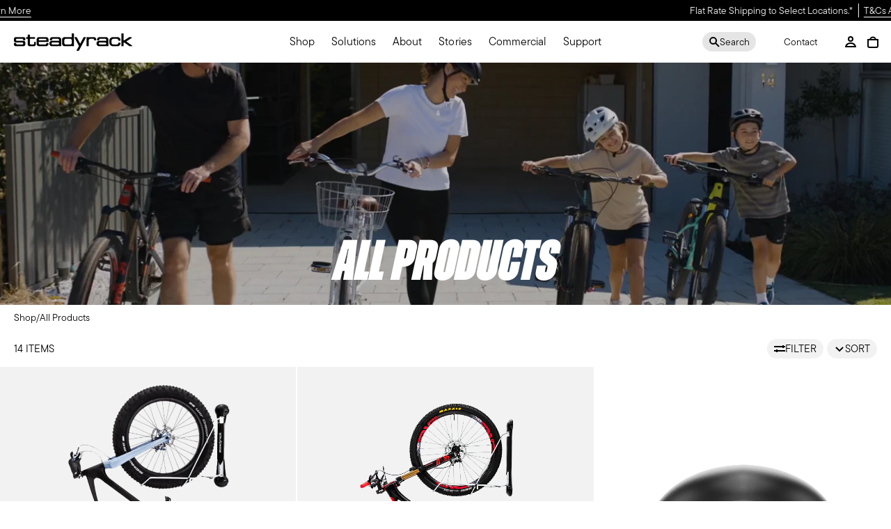

--- FILE ---
content_type: text/html; charset=utf-8
request_url: https://eu.steadyrack.com/collections/all
body_size: 85143
content:
<!doctype html>
<html class="no-js no-touch page-loading" lang="en">
	<head>
<script src="https://sapi.negate.io/script/86ydXwj6CvlUUPEWUG2qmw==?shop=steadyrack-eu.myshopify.com"></script>

	<script src="//eu.steadyrack.com/cdn/shop/files/pandectes-rules.js?v=17347659959843298372"></script>
	
	
		<meta charset="utf-8">
		<meta http-equiv="X-UA-Compatible" content="IE=edge">
		<meta name="viewport" content="width=device-width, height=device-height, initial-scale=1.0, minimum-scale=1.0">
		<link rel="canonical" href="https://eu.steadyrack.com/collections/all">

		
		<meta name="google-site-verification" content="spsOBkzHOrx48kGB9bCDwZpCY21969fzyzUeVdvwijY">

		
		
		
		
		
			<meta name="facebook-domain-verification" content="1yxhmscjl0vj52pt1vtcp52dsycxip">
		

		

		

        <link rel="stylesheet" href="https://use.typekit.net/dwm8mtx.css">
        <link rel="stylesheet" href="https://use.typekit.net/cjv0tjj.css"><link rel="preconnect" href="https://fonts.shopifycdn.com" crossorigin><link rel="preload" as="font" href="//eu.steadyrack.com/cdn/fonts/nunito/nunito_n4.fc49103dc396b42cae9460289072d384b6c6eb63.woff2" type="font/woff2" crossorigin><link rel="preload" as="font" href="//eu.steadyrack.com/cdn/fonts/epilogue/epilogue_n6.08fec64cb98bb1d92d6fa8e2c6f6b0dbc9d17b85.woff2" type="font/woff2" crossorigin><link rel="preload" as="image" href="//eu.steadyrack.com/cdn/shop/t/69/assets/loading.svg?v=91665432863842511931764732002"><style data-shopify>
			.no-js.page-loading .loading-overlay,
			html:not(.page-loading) .loading-overlay { opacity: 0; visibility: hidden; pointer-events: none; animation: fadeOut 1s ease; transition: visibility 0s linear 1s; }

			.loading-overlay { position: fixed; top: 0; left: 0; z-index: 99999; width: 100vw; height: 100vh; display: flex; align-items: center; justify-content: center; background: var(--overlay-bg, var(--COLOR-BLACK-WHITE)); }</style><style data-shopify>.loader__image__holder { position: absolute; top: 0; left: 0; width: 100%; height: 100%; font-size: 0; display: none; align-items: center; justify-content: center; animation: pulse-loading 2s infinite ease-in-out; }
				.loader__image__holder:has(.loader__image--fallback) { animation: none; }
				.loading-image .loader__image__holder { display: flex; }
				.loader__image { max-width: 150px; height: auto; object-fit: contain; }
				.loading-image .loader__image--fallback { width: 150px; height: 150px; max-width: 150px; mask: var(--loading-svg) center center/contain no-repeat; background: var(--overlay-bg-svg, var(--COLOR-WHITE-BLACK)); }</style><script>
				const loadingAppearance = "once";
				const loaded = sessionStorage.getItem('loaded');

				if (loadingAppearance === 'once') {
				  if (loaded === null) {
				    sessionStorage.setItem('loaded', true);
				    document.documentElement.classList.add('loading-image');
				  }
				} else {
				  document.documentElement.classList.add('loading-image');
				}
			</script><link rel="shortcut icon" href="//eu.steadyrack.com/cdn/shop/files/Icons_1_32x32.png?v=1738571790" type="image/png">
		<title>
			Products
			
			
			 &ndash; Steadyrack
		</title><meta name="description" content="Pioneering innovation since 2009, Steadyrack is the leader in bike and cycling gear storage — proudly Australian designed and engineered. Learn more!">

<meta property="og:site_name" content="Steadyrack">
<meta property="og:url" content="https://eu.steadyrack.com/collections/all">
<meta property="og:title" content="Products">
<meta property="og:type" content="product.group">
<meta property="og:description" content="Pioneering innovation since 2009, Steadyrack is the leader in bike and cycling gear storage — proudly Australian designed and engineered. Learn more!"><meta property="og:image" content="http://eu.steadyrack.com/cdn/shop/files/STREADYRACKGao_LOGO-2024_Blk.png?v=1745814400">
  <meta property="og:image:secure_url" content="https://eu.steadyrack.com/cdn/shop/files/STREADYRACKGao_LOGO-2024_Blk.png?v=1745814400">
  <meta property="og:image:width" content="2480">
  <meta property="og:image:height" content="1754"><meta name="twitter:card" content="summary_large_image">
<meta name="twitter:title" content="Products">
<meta name="twitter:description" content="Pioneering innovation since 2009, Steadyrack is the leader in bike and cycling gear storage — proudly Australian designed and engineered. Learn more!"><style data-shopify>@font-face {
  font-family: Epilogue;
  font-weight: 600;
  font-style: normal;
  font-display: swap;
  src: url("//eu.steadyrack.com/cdn/fonts/epilogue/epilogue_n6.08fec64cb98bb1d92d6fa8e2c6f6b0dbc9d17b85.woff2") format("woff2"),
       url("//eu.steadyrack.com/cdn/fonts/epilogue/epilogue_n6.c4a59100c1459cdffd805ffafdeadfcb3de81168.woff") format("woff");
}

	@font-face {
  font-family: Nunito;
  font-weight: 400;
  font-style: normal;
  font-display: swap;
  src: url("//eu.steadyrack.com/cdn/fonts/nunito/nunito_n4.fc49103dc396b42cae9460289072d384b6c6eb63.woff2") format("woff2"),
       url("//eu.steadyrack.com/cdn/fonts/nunito/nunito_n4.5d26d13beeac3116db2479e64986cdeea4c8fbdd.woff") format("woff");
}

	

	
	  @font-face {
  font-family: Epilogue;
  font-weight: 700;
  font-style: normal;
  font-display: swap;
  src: url("//eu.steadyrack.com/cdn/fonts/epilogue/epilogue_n7.fb80b89fb7077e0359e6663154e9894555eca74f.woff2") format("woff2"),
       url("//eu.steadyrack.com/cdn/fonts/epilogue/epilogue_n7.5f11ea669ef0a5dd6e61bb530f5591ebdca93172.woff") format("woff");
}

	

	
	  @font-face {
  font-family: Epilogue;
  font-weight: 400;
  font-style: normal;
  font-display: swap;
  src: url("//eu.steadyrack.com/cdn/fonts/epilogue/epilogue_n4.1f76c7520f03b0a6e3f97f1207c74feed2e1968f.woff2") format("woff2"),
       url("//eu.steadyrack.com/cdn/fonts/epilogue/epilogue_n4.38049608164cf48b1e6928c13855d2ab66b3b435.woff") format("woff");
}

	

	
	  @font-face {
  font-family: Epilogue;
  font-weight: 900;
  font-style: normal;
  font-display: swap;
  src: url("//eu.steadyrack.com/cdn/fonts/epilogue/epilogue_n9.41f32e09dec56d6e52ae7b21f54ebbdefe1d7b25.woff2") format("woff2"),
       url("//eu.steadyrack.com/cdn/fonts/epilogue/epilogue_n9.34c2d8a11cd7ab17dcc4ba1a00e1f043a90b7901.woff") format("woff");
}

	

	
	  @font-face {
  font-family: Nunito;
  font-weight: 200;
  font-style: normal;
  font-display: swap;
  src: url("//eu.steadyrack.com/cdn/fonts/nunito/nunito_n2.d16058aa43c548e5ee76cc5584f729745163ad40.woff2") format("woff2"),
       url("//eu.steadyrack.com/cdn/fonts/nunito/nunito_n2.a59e9ae4575fd3843c8fb38562d4a2c01973b2a6.woff") format("woff");
}

	

	
	  @font-face {
  font-family: Nunito;
  font-weight: 500;
  font-style: normal;
  font-display: swap;
  src: url("//eu.steadyrack.com/cdn/fonts/nunito/nunito_n5.a0f0edcf8fc7e6ef641de980174adff4690e50c2.woff2") format("woff2"),
       url("//eu.steadyrack.com/cdn/fonts/nunito/nunito_n5.b31690ac83c982675aeba15b7e6c0a6ec38755b3.woff") format("woff");
}

	

	
	  @font-face {
  font-family: Nunito;
  font-weight: 400;
  font-style: italic;
  font-display: swap;
  src: url("//eu.steadyrack.com/cdn/fonts/nunito/nunito_i4.fd53bf99043ab6c570187ed42d1b49192135de96.woff2") format("woff2"),
       url("//eu.steadyrack.com/cdn/fonts/nunito/nunito_i4.cb3876a003a73aaae5363bb3e3e99d45ec598cc6.woff") format("woff");
}

	

	
	  @font-face {
  font-family: Nunito;
  font-weight: 700;
  font-style: italic;
  font-display: swap;
  src: url("//eu.steadyrack.com/cdn/fonts/nunito/nunito_i7.3f8ba2027bc9ceb1b1764ecab15bae73f86c4632.woff2") format("woff2"),
       url("//eu.steadyrack.com/cdn/fonts/nunito/nunito_i7.82bfb5f86ec77ada3c9f660da22064c2e46e1469.woff") format("woff");
}

	

	
:root {--COLOR-PRIMARY-OPPOSITE: #000000;
	  --COLOR-PRIMARY-OPPOSITE-ALPHA-20: rgba(0, 0, 0, 0.2);
	  --COLOR-PRIMARY-LIGHTEN-DARKEN-ALPHA-20: rgba(230, 230, 230, 0.2);
	  --COLOR-PRIMARY-LIGHTEN-DARKEN-ALPHA-30: rgba(230, 230, 230, 0.3);

	  --PRIMARY-BUTTONS-COLOR-BG: #ffffff;
	  --PRIMARY-BUTTONS-COLOR-TEXT: #000000;
	  --PRIMARY-BUTTONS-COLOR-TEXT-ALPHA-10: rgba(0, 0, 0, 0.1);
	  --PRIMARY-BUTTONS-COLOR-BORDER: #ffffff;

	  --PRIMARY-BUTTONS-COLOR-LIGHTEN-DARKEN: #e6e6e6;

	  --PRIMARY-BUTTONS-COLOR-ALPHA-05: rgba(255, 255, 255, 0.05);
	  --PRIMARY-BUTTONS-COLOR-ALPHA-10: rgba(255, 255, 255, 0.1);
	  --PRIMARY-BUTTONS-COLOR-ALPHA-50: rgba(255, 255, 255, 0.5);--COLOR-SECONDARY-OPPOSITE: #ffffff;
	  --COLOR-SECONDARY-OPPOSITE-ALPHA-20: rgba(255, 255, 255, 0.2);
	  --COLOR-SECONDARY-LIGHTEN-DARKEN-ALPHA-20: rgba(26, 26, 26, 0.2);
	  --COLOR-SECONDARY-LIGHTEN-DARKEN-ALPHA-30: rgba(26, 26, 26, 0.3);

	  --SECONDARY-BUTTONS-COLOR-BG: #000000;
	  --SECONDARY-BUTTONS-COLOR-TEXT: #ffffff;
	  --SECONDARY-BUTTONS-COLOR-TEXT-ALPHA-10: rgba(255, 255, 255, 0.1);
	  --SECONDARY-BUTTONS-COLOR-BORDER: #000000;

	  --SECONDARY-BUTTONS-COLOR-ALPHA-05: rgba(0, 0, 0, 0.05);
	  --SECONDARY-BUTTONS-COLOR-ALPHA-10: rgba(0, 0, 0, 0.1);
	  --SECONDARY-BUTTONS-COLOR-ALPHA-50: rgba(0, 0, 0, 0.5);--OUTLINE-BUTTONS-PRIMARY-BG: transparent;
	  --OUTLINE-BUTTONS-PRIMARY-TEXT: #ffffff;
	  --OUTLINE-BUTTONS-PRIMARY-TEXT-ALPHA-10: rgba(255, 255, 255, 0.1);
	  --OUTLINE-BUTTONS-PRIMARY-BORDER: #ffffff;
	  --OUTLINE-BUTTONS-PRIMARY-BG-HOVER: rgba(230, 230, 230, 0.2);

	  --OUTLINE-BUTTONS-SECONDARY-BG: transparent;
	  --OUTLINE-BUTTONS-SECONDARY-TEXT: #000000;
	  --OUTLINE-BUTTONS-SECONDARY-TEXT-ALPHA-10: rgba(0, 0, 0, 0.1);
	  --OUTLINE-BUTTONS-SECONDARY-BORDER: #000000;
	  --OUTLINE-BUTTONS-SECONDARY-BG-HOVER: rgba(26, 26, 26, 0.2);

	  --OUTLINE-BUTTONS-WHITE-BG: transparent;
	  --OUTLINE-BUTTONS-WHITE-TEXT: #ffffff;
	  --OUTLINE-BUTTONS-WHITE-TEXT-ALPHA-10: rgba(255, 255, 255, 0.1);
	  --OUTLINE-BUTTONS-WHITE-BORDER: #ffffff;

	  --OUTLINE-BUTTONS-BLACK-BG: transparent;
	  --OUTLINE-BUTTONS-BLACK-TEXT: #000000;
	  --OUTLINE-BUTTONS-BLACK-TEXT-ALPHA-10: rgba(0, 0, 0, 0.1);
	  --OUTLINE-BUTTONS-BLACK-BORDER: #000000;--OUTLINE-SOLID-BUTTONS-PRIMARY-BG: #ffffff;
	  --OUTLINE-SOLID-BUTTONS-PRIMARY-TEXT: #000000;
	  --OUTLINE-SOLID-BUTTONS-PRIMARY-TEXT-ALPHA-10: rgba(0, 0, 0, 0.1);
	  --OUTLINE-SOLID-BUTTONS-PRIMARY-BORDER: #000000;
	  --OUTLINE-SOLID-BUTTONS-PRIMARY-BG-HOVER: rgba(0, 0, 0, 0.2);

	  --OUTLINE-SOLID-BUTTONS-SECONDARY-BG: #000000;
	  --OUTLINE-SOLID-BUTTONS-SECONDARY-TEXT: #ffffff;
	  --OUTLINE-SOLID-BUTTONS-SECONDARY-TEXT-ALPHA-10: rgba(255, 255, 255, 0.1);
	  --OUTLINE-SOLID-BUTTONS-SECONDARY-BORDER: #ffffff;
	  --OUTLINE-SOLID-BUTTONS-SECONDARY-BG-HOVER: rgba(255, 255, 255, 0.2);

	  --OUTLINE-SOLID-BUTTONS-WHITE-BG: #ffffff;
	  --OUTLINE-SOLID-BUTTONS-WHITE-TEXT: #000000;
	  --OUTLINE-SOLID-BUTTONS-WHITE-TEXT-ALPHA-10: rgba(0, 0, 0, 0.1);
	  --OUTLINE-SOLID-BUTTONS-WHITE-BORDER: #000000;

	  --OUTLINE-SOLID-BUTTONS-BLACK-BG: #000000;
	  --OUTLINE-SOLID-BUTTONS-BLACK-TEXT: #ffffff;
	  --OUTLINE-SOLID-BUTTONS-BLACK-TEXT-ALPHA-10: rgba(255, 255, 255, 0.1);
	  --OUTLINE-SOLID-BUTTONS-BLACK-BORDER: #ffffff;--COLOR-HEADING: #000000;
	  --COLOR-TEXT: #000000;
	  --COLOR-TEXT-DARKEN: #000000;
	  --COLOR-TEXT-LIGHTEN: #333333;
	  --COLOR-TEXT-ALPHA-5: rgba(0, 0, 0, 0.05);
	  --COLOR-TEXT-ALPHA-8: rgba(0, 0, 0, 0.08);
	  --COLOR-TEXT-ALPHA-10: rgba(0, 0, 0, 0.1);
	  --COLOR-TEXT-ALPHA-15: rgba(0, 0, 0, 0.15);
	  --COLOR-TEXT-ALPHA-20: rgba(0, 0, 0, 0.2);
	  --COLOR-TEXT-ALPHA-25: rgba(0, 0, 0, 0.25);
	  --COLOR-TEXT-ALPHA-50: rgba(0, 0, 0, 0.5);
	  --COLOR-TEXT-ALPHA-60: rgba(0, 0, 0, 0.6);
	  --COLOR-TEXT-ALPHA-85: rgba(0, 0, 0, 0.85);

	  --COLOR-BG: #ffffff;
	  --COLOR-BG-ALPHA-25: rgba(255, 255, 255, 0.25);
	  --COLOR-BG-ALPHA-35: rgba(255, 255, 255, 0.35);
	  --COLOR-BG-ALPHA-60: rgba(255, 255, 255, 0.6);
	  --COLOR-BG-ALPHA-65: rgba(255, 255, 255, 0.65);
	  --COLOR-BG-ALPHA-85: rgba(255, 255, 255, 0.85);
	  --COLOR-BG-DARKEN: #e6e6e6;
	  --COLOR-BG-LIGHTEN-DARKEN: #e6e6e6;
	  --COLOR-BG-LIGHTEN-DARKEN-SHIMMER-BG: #fafafa;
	  --COLOR-BG-LIGHTEN-DARKEN-SHIMMER-EFFECT: #f5f5f5;
	  --COLOR-BG-LIGHTEN-DARKEN-SHIMMER-ENHANCEMENT: #000000;
	  --COLOR-BG-LIGHTEN-DARKEN-FOREGROUND: #f7f7f7;
	  --COLOR-BG-LIGHTEN-DARKEN-HIGHLIGHT: #d3d3d3;
	  --COLOR-BG-LIGHTEN-DARKEN-SEARCH-LOADER: #cccccc;
	  --COLOR-BG-LIGHTEN-DARKEN-SEARCH-LOADER-LINE: #e6e6e6;
	  --COLOR-BG-LIGHTEN-DARKEN-2: #cdcdcd;
	  --COLOR-BG-LIGHTEN-DARKEN-3: #c0c0c0;
	  --COLOR-BG-LIGHTEN-DARKEN-4: #b3b3b3;
	  --COLOR-BG-LIGHTEN-DARKEN-5: #a6a6a6;
	  --COLOR-BG-LIGHTEN-DARKEN-6: #9a9a9a;
	  --COLOR-BG-LIGHTEN-DARKEN-CONTRAST: #b3b3b3;
	  --COLOR-BG-LIGHTEN-DARKEN-CONTRAST-2: #a6a6a6;
	  --COLOR-BG-LIGHTEN-DARKEN-CONTRAST-3: #999999;
	  --COLOR-BG-LIGHTEN-DARKEN-CONTRAST-4: #8c8c8c;
	  --COLOR-BG-LIGHTEN-DARKEN-CONTRAST-5: #808080;
	  --COLOR-BG-LIGHTEN-DARKEN-CONTRAST-6: #737373;

	  --COLOR-BG-SECONDARY: #d3d3d3;
	  --COLOR-BG-SECONDARY-LIGHTEN-DARKEN: #b9b9b9;
	  --COLOR-BG-SECONDARY-LIGHTEN-DARKEN-CONTRAST: #535353;

	  --COLOR-INPUT-BG: #ffffff;

	  --COLOR-ACCENT: #d3d3d3;
	  --COLOR-ACCENT-TEXT: #000;
	  --COLOR-ACCENT-MIX-ALPHA: rgba(106, 106, 106, 0.1);

	  --COLOR-BORDER: #d3d3d3;
	  --COLOR-BORDER-ALPHA-15: rgba(211, 211, 211, 0.15);
	  --COLOR-BORDER-ALPHA-30: rgba(211, 211, 211, 0.3);
	  --COLOR-BORDER-ALPHA-50: rgba(211, 211, 211, 0.5);
	  --COLOR-BORDER-ALPHA-65: rgba(211, 211, 211, 0.65);
	  --COLOR-BORDER-LIGHTEN-DARKEN: #868686;
	  --COLOR-BORDER-HAIRLINE: #f7f7f7;

	  --COLOR-SALE-BG: #d02e2e;
	  --COLOR-SALE-TEXT: #ffffff;
	  --COLOR-CUSTOM-BG: #ffffff;
	  --COLOR-CUSTOM-TEXT: #000000;
	  --COLOR-SOLD-BG: #0b0b0b;
	  --COLOR-SOLD-TEXT: #d3d3d3;
	  --COLOR-SAVING-BG: #d02e2e;
	  --COLOR-SAVING-TEXT: #ffffff;

	  --COLOR-WHITE-BLACK: #fff;
	  --COLOR-BLACK-WHITE: #000;
	  --COLOR-BLACK-WHITE-ALPHA-25: rgba(0, 0, 0, 0.25);
	  --COLOR-BLACK-WHITE-ALPHA-34: rgba(0, 0, 0, 0.34);
	  --COLOR-BG-OVERLAY: rgba(255, 255, 255, 0.5);--COLOR-DISABLED-GREY: rgba(0, 0, 0, 0.05);
	  --COLOR-DISABLED-GREY-DARKEN: rgba(0, 0, 0, 0.45);
	  --COLOR-ERROR: #D02E2E;
	  --COLOR-ERROR-BG: #f3cbcb;
	  --COLOR-SUCCESS: #56AD6A;
	  --COLOR-SUCCESS-BG: #ECFEF0;
	  --COLOR-WARN: #ECBD5E;
	  --COLOR-TRANSPARENT: rgba(255, 255, 255, 0);

	  --COLOR-WHITE: #ffffff;
	  --COLOR-WHITE-DARKEN: #f2f2f2;
	  --COLOR-WHITE-ALPHA-10: rgba(255, 255, 255, 0.1);
	  --COLOR-WHITE-ALPHA-20: rgba(255, 255, 255, 0.2);
	  --COLOR-WHITE-ALPHA-25: rgba(255, 255, 255, 0.25);
	  --COLOR-WHITE-ALPHA-50: rgba(255, 255, 255, 0.5);
	  --COLOR-WHITE-ALPHA-60: rgba(255, 255, 255, 0.6);
	  --COLOR-BLACK: #000000;
	  --COLOR-BLACK-LIGHTEN: #1a1a1a;
	  --COLOR-BLACK-ALPHA-10: rgba(0, 0, 0, 0.1);
	  --COLOR-BLACK-ALPHA-20: rgba(0, 0, 0, 0.2);
	  --COLOR-BLACK-ALPHA-25: rgba(0, 0, 0, 0.25);
	  --COLOR-BLACK-ALPHA-50: rgba(0, 0, 0, 0.5);
	  --COLOR-BLACK-ALPHA-60: rgba(0, 0, 0, 0.6);--FONT-STACK-BODY: Nunito, sans-serif;
	  --FONT-STYLE-BODY: normal;
	  --FONT-STYLE-BODY-ITALIC: italic;
	  --FONT-ADJUST-BODY: 1.05;

	  --FONT-WEIGHT-BODY: 400;
	  --FONT-WEIGHT-BODY-LIGHT: 200;
	  --FONT-WEIGHT-BODY-MEDIUM: 700;
	  --FONT-WEIGHT-BODY-BOLD: 500;

	  --FONT-STACK-HEADING: Epilogue, sans-serif;
	  --FONT-STYLE-HEADING: normal;
	  --FONT-STYLE-HEADING-ITALIC: italic;
	  --FONT-ADJUST-HEADING: 0.85;

	  /* --FONT-WEIGHT-HEADING: 600; */
	  --FONT-WEIGHT-HEADING: 600;
	  --FONT-WEIGHT-HEADING-LIGHT: 400;
	  --FONT-WEIGHT-HEADING-MEDIUM: 900;
	  --FONT-WEIGHT-HEADING-BOLD: 700;

	  --FONT-STACK-NAV: Nunito, sans-serif;
	  --FONT-STYLE-NAV: normal;
	  --FONT-STYLE-NAV-ITALIC: italic;
	  --FONT-ADJUST-NAV: 0.9;
	  --FONT-ADJUST-NAV-TOP-LEVEL: 0.8;

	  --FONT-WEIGHT-NAV: 400;
	  --FONT-WEIGHT-NAV-LIGHT: 200;
	  --FONT-WEIGHT-NAV-MEDIUM: 700;
	  --FONT-WEIGHT-NAV-BOLD: 500;

	  --FONT-ADJUST-PRODUCT-GRID: 1.0;
	  --FONT-ADJUST-PRODUCT-GRID-HEADING: 0.9;

	  --FONT-ADJUST-BADGES: 1.0;

	  --FONT-STACK-BUTTON: Nunito, sans-serif;
	  --FONT-STYLE-BUTTON: normal;
	  --FONT-STYLE-BUTTON-ITALIC: italic;
	  --FONT-ADJUST-BUTTON: 0.8;

	  --FONT-WEIGHT-BUTTON: 400;
	  --FONT-WEIGHT-BUTTON-MEDIUM: 700;
	  --FONT-WEIGHT-BUTTON-BOLD: 500;

	  --FONT-STACK-SUBHEADING: "SF Mono", Menlo, Consolas, Monaco, Liberation Mono, Lucida Console, monospace, Apple Color Emoji, Segoe UI Emoji, Segoe UI Symbol;
	  --FONT-STYLE-SUBHEADING: normal;
	  --FONT-ADJUST-SUBHEADING: 0.75;

	  --FONT-WEIGHT-SUBHEADING: 400;
	  --FONT-WEIGHT-SUBHEADING-BOLD: 600;

	  --FONT-STACK-LABEL: Nunito, sans-serif;
	  --FONT-STYLE-LABEL: normal;
	  --FONT-ADJUST-LABEL: 0.65;

	  --FONT-WEIGHT-LABEL: 500;

	  --LETTER-SPACING-NAV: 0.05em;
	  --LETTER-SPACING-SUBHEADING: 0.1em;
	  --LETTER-SPACING-BUTTON: 0.075em;
	  --LETTER-SPACING-LABEL: 0.05em;

	  --BUTTON-TEXT-CAPS: uppercase;
	  --HEADING-TEXT-CAPS: none;
	  --SUBHEADING-TEXT-CAPS: uppercase;
	  --LABEL-TEXT-CAPS: uppercase;--FONT-SIZE-INPUT: 1.05rem;--RADIUS: 8px;
	  --RADIUS-SMALL: 8px;
	  --RADIUS-TINY: 8px;
	  --RADIUS-BADGE: 3px;
	  --RADIUS-CHECKBOX: 4px;
	  --RADIUS-TEXTAREA: 8px;--PRODUCT-MEDIA-PADDING-TOP: 100%;--BORDER-WIDTH: 1px;--STROKE-WIDTH: 12px;--SITE-WIDTH: 1440px;
	  --SITE-WIDTH-NARROW: 840px;--COLOR-UPSELLS-BG: #fff7f2;
	  --COLOR-UPSELLS-TEXT: #0B0B0B;
	  --COLOR-UPSELLS-TEXT-LIGHTEN: #3e3e3e;
	  --COLOR-UPSELLS-DISABLED-GREY-DARKEN: rgba(11, 11, 11, 0.45);
	  --UPSELLS-HEIGHT: 100px;
	  --UPSELLS-IMAGE-WIDTH: 30%;--ICON-ARROW-RIGHT: url( "//eu.steadyrack.com/cdn/shop/t/69/assets/icon-chevron-right.svg?v=115618353204357621731764732000" );--loading-svg: url( "//eu.steadyrack.com/cdn/shop/t/69/assets/loading.svg?v=91665432863842511931764732002" );
	  --icon-check: url( "//eu.steadyrack.com/cdn/shop/t/69/assets/icon-check.svg?v=35050333625111928131764731999" );
	  --icon-check-swatch: url( "//eu.steadyrack.com/cdn/shop/t/69/assets/icon-check-swatch.svg?v=131897745589030387781764731999" );
	  --icon-zoom-in: url( "//eu.steadyrack.com/cdn/shop/t/69/assets/icon-zoom-in.svg?v=157433013461716915331764732001" );
	  --icon-zoom-out: url( "//eu.steadyrack.com/cdn/shop/t/69/assets/icon-zoom-out.svg?v=164909107869959372931764732001" );--collection-sticky-bar-height: 0px;
	  --collection-image-padding-top: 60%;

	  --drawer-width: 400px;
	  --drawer-transition: transform 0.4s cubic-bezier(0.46, 0.01, 0.32, 1);--gutter: 20px;
	  --gutter-mobile: 15px;
	  --grid-gutter: 20px;
	  --grid-gutter-mobile: 35px;--inner: 20px;
	  --inner-tablet: 18px;
	  --inner-mobile: 16px;--grid: repeat(2, minmax(0, 1fr));
	  --grid-tablet: repeat(2, minmax(0, 1fr));
	  --grid-mobile: repeat(2, minmax(0, 1fr));
	  --megamenu-grid: repeat(4, minmax(0, 1fr));
	  --grid-row: 1 / span 2;--scrollbar-width: 0px;--overlay: #000;
	  --overlay-opacity: 1;--swatch-width: 38px;
	  --swatch-height: 26px;
	  --swatch-size: 32px;
	  --swatch-size-mobile: 30px;

	  
	  --move-offset: 20px;

	  
	  --autoplay-speed: 2200ms;

	  
--filter-bg: brightness(.97);
	  
	    --product-filter-bg: none;}</style><style>
  * {
		--FONT-STACK-HEADING: 'tt-commons-pro', sans-serif;
		--FONT-STACK-BODY: 'tt-commons-pro', sans-serif;
		--FONT-STACK-SUBHEADING: 'tt-commons-pro', sans-serif;
		--FONT-STACK-NAV: 'tt-commons-pro', sans-serif;
		--FONT-STACK-BUTTON: 'tt-commons-pro', sans-serif;
		--FONT-STACK-LABEL: 'tt-commons-pro', sans-serif;
	}
</style>
<link href="//eu.steadyrack.com/cdn/shop/t/69/assets/theme.css?v=110070427337328927861764732007" rel="stylesheet" type="text/css" media="all" /><link href="//eu.steadyrack.com/cdn/shop/t/69/assets/custom.css?v=5110272952232161021764731995" rel="stylesheet" type="text/css" media="all" /><script
			type="text/javascript"
			class="js-script-variables"
		>
      if (window.MSInputMethodContext && document.documentMode) {
        var scripts = document.getElementsByTagName('script')[0];
        var polyfill = document.createElement("script");
        polyfill.defer = true;
        polyfill.src = "//eu.steadyrack.com/cdn/shop/t/69/assets/ie11.js?v=164037955086922138091764732002";

        scripts.parentNode.insertBefore(polyfill, scripts);

        document.documentElement.classList.add('ie11');
      } else {
        document.documentElement.className = document.documentElement.className.replace('no-js', 'js');
      }

      let root = '/';
      if (root[root.length - 1] !== '/') {
        root = `${root}/`;
      }

      window.theme = {
        routes: {
          root: root,
          cart_url: "\/cart",
          cart_add_url: "\/cart\/add",
          cart_change_url: "\/cart\/change",
          shop_url: "https:\/\/eu.steadyrack.com",
          searchUrl: '/search',
          predictiveSearchUrl: '/search/suggest',
          product_recommendations_url: "\/recommendations\/products"
        },
        assets: {
          photoswipe: '//eu.steadyrack.com/cdn/shop/t/69/assets/photoswipe.js?v=162613001030112971491764732005',
          smoothscroll: '//eu.steadyrack.com/cdn/shop/t/69/assets/smoothscroll.js?v=37906625415260927261764732006',
          no_image: "//eu.steadyrack.com/cdn/shopifycloud/storefront/assets/no-image-2048-a2addb12_1024x.gif",
          swatches: '//eu.steadyrack.com/cdn/shop/t/69/assets/swatches.json?v=108341084980828767351764732006',
          base: "//eu.steadyrack.com/cdn/shop/t/69/assets/"
        },
        strings: {
          add_to_cart: "Add to Cart",
          cart_acceptance_error: "You must accept our terms and conditions.",
          cart_empty: "Your cart is currently empty.",
          cart_price: "Price",
          cart_quantity: "Quantity",
          cart_items_one: "{{ count }} item",
          cart_items_many: "{{ count }} items",
          cart_title: "Cart",
          cart_total: "Total",
          continue_shopping: "Continue Shopping",
          free: "Free",
          limit_error: "Sorry, looks like we don\u0026#39;t have enough of this product.",
          preorder: "Pre-Order",
          remove: "Remove",
          sale_badge_text: "Sale",
          saving_badge: "SAVE {{ discount }}",
          saving_up_to_badge: "Save up to {{ discount }}",
          sold_out: "Sold Out",
          subscription: "Subscription",
          unavailable: "Unavailable",
          unit_price_label: "Unit price",
          unit_price_separator: "per",
          zero_qty_error: "Quantity must be greater than 0.",
          delete_confirm: "Are you sure you wish to delete this address?",
          newsletter_product_availability: "Notify Me When It’s Available",
          pause_video: "PAUSE"
        },
        icons: {
          plus: '<svg aria-hidden="true" focusable="false" role="presentation" class="icon icon-toggle-plus" viewBox="0 0 192 192"><path d="M30 96h132M96 30v132" stroke="currentColor" stroke-linecap="round" stroke-linejoin="round"/></svg>',
          minus: '<svg aria-hidden="true" focusable="false" role="presentation" class="icon icon-toggle-minus" viewBox="0 0 192 192"><path d="M30 96h132" stroke="currentColor" stroke-linecap="round" stroke-linejoin="round"/></svg>',
          close: '<svg aria-hidden="true" focusable="false" role="presentation" class="icon icon-close" viewBox="0 0 192 192"><path d="M150 42 42 150M150 150 42 42" stroke="currentColor" stroke-linecap="round" stroke-linejoin="round"/></svg>'
        },
        settings: {
          animationsEnabled: true,
          cartType: "page",
          enableAcceptTerms: false,
          enableInfinityScroll: false,
          enablePaymentButton: false,
          gridImageSize: "cover",
          gridImageAspectRatio: 1,
          mobileMenuBehaviour: "link",
          productGridHover: "image",
          savingBadgeType: "percentage",
          showSaleBadge: true,
          showSoldBadge: true,
          showSavingBadge: true,
          quickBuy: "quick_buy",
          suggestArticles: false,
          suggestCollections: false,
          suggestProducts: true,
          suggestPages: false,
          suggestionsResultsLimit: 6,
          currency_code_enable: false,
          hideInventoryCount: true,
          colorSwatchesType: "theme",
          atcButtonShowPrice: false,
          klaviyoForm: "Yr2DEc",
        },
        sizes: {
          mobile: 480,
          small: 768,
          large: 1024,
          widescreen: 1440
        },
        moneyFormat: "€{{amount_with_comma_separator}}",
        moneyWithCurrencyFormat: "€{{amount_with_comma_separator}} EUR",
        subtotal: 0,
        current_iso_code: "EUR",
        info: {
          name: 'Palo Alto'
        },
        version: '6.0.0'
      };
      window.PaloAlto = window.PaloAlto || {};
      window.slate = window.slate || {};
      window.isHeaderTransparent = false;
      window.stickyHeaderHeight = 60;
      window.lastWindowWidth = window.innerWidth || document.documentElement.clientWidth;
		</script><script src="//eu.steadyrack.com/cdn/shop/t/69/assets/vendor.js?v=164905933048751944601764732012" defer="defer"></script>
		<script src="//eu.steadyrack.com/cdn/shop/t/69/assets/theme.dev.js?v=73579253394155710111764732007" defer="defer"></script>
		<script src="//eu.steadyrack.com/cdn/shop/t/69/assets/custom.js?v=119184273833938463551764731996" defer="defer"></script>

		<script>window.performance && window.performance.mark && window.performance.mark('shopify.content_for_header.start');</script><meta name="google-site-verification" content="LPgvBa9hsIQEHJzxdaJre3KidsbVbhf3O_nueuZ5B2w">
<meta id="shopify-digital-wallet" name="shopify-digital-wallet" content="/43113644184/digital_wallets/dialog">
<meta name="shopify-requires-components" content="true" product-ids="8196531454125,8367683338413,8367855730861,8367939453101">
<meta name="shopify-checkout-api-token" content="871e72937e22cb05ddb0209bfc64e1b5">
<meta id="in-context-paypal-metadata" data-shop-id="43113644184" data-venmo-supported="false" data-environment="production" data-locale="en_US" data-paypal-v4="true" data-currency="EUR">
<link rel="alternate" type="application/atom+xml" title="Feed" href="/collections/all.atom" />
<link rel="alternate" hreflang="x-default" href="https://eu.steadyrack.com/collections/all">
<link rel="alternate" hreflang="en-FR" href="https://eu.steadyrack.com/en-fr/collections/all">
<link rel="alternate" hreflang="en-ES" href="https://eu.steadyrack.com/en-es/collections/all">
<link rel="alternate" hreflang="en-DE" href="https://eu.steadyrack.com/collections/all">
<link rel="alternate" hreflang="en-GB" href="https://uk.steadyrack.com/collections/all">
<script async="async" src="/checkouts/internal/preloads.js?locale=en-DE"></script>
<link rel="preconnect" href="https://shop.app" crossorigin="anonymous">
<script async="async" src="https://shop.app/checkouts/internal/preloads.js?locale=en-DE&shop_id=43113644184" crossorigin="anonymous"></script>
<script id="apple-pay-shop-capabilities" type="application/json">{"shopId":43113644184,"countryCode":"AU","currencyCode":"EUR","merchantCapabilities":["supports3DS"],"merchantId":"gid:\/\/shopify\/Shop\/43113644184","merchantName":"Steadyrack","requiredBillingContactFields":["postalAddress","email","phone"],"requiredShippingContactFields":["postalAddress","email","phone"],"shippingType":"shipping","supportedNetworks":["visa","masterCard","amex","jcb"],"total":{"type":"pending","label":"Steadyrack","amount":"1.00"},"shopifyPaymentsEnabled":true,"supportsSubscriptions":true}</script>
<script id="shopify-features" type="application/json">{"accessToken":"871e72937e22cb05ddb0209bfc64e1b5","betas":["rich-media-storefront-analytics"],"domain":"eu.steadyrack.com","predictiveSearch":true,"shopId":43113644184,"locale":"en"}</script>
<script>var Shopify = Shopify || {};
Shopify.shop = "steadyrack-eu.myshopify.com";
Shopify.locale = "en";
Shopify.currency = {"active":"EUR","rate":"1.0"};
Shopify.country = "DE";
Shopify.theme = {"name":"Pacific IQ V 1.0: BAU Theme Dec 2025 |...","id":150445588653,"schema_name":"Pacific IQ x Palo Alto","schema_version":"6.0.0","theme_store_id":null,"role":"main"};
Shopify.theme.handle = "null";
Shopify.theme.style = {"id":null,"handle":null};
Shopify.cdnHost = "eu.steadyrack.com/cdn";
Shopify.routes = Shopify.routes || {};
Shopify.routes.root = "/";</script>
<script type="module">!function(o){(o.Shopify=o.Shopify||{}).modules=!0}(window);</script>
<script>!function(o){function n(){var o=[];function n(){o.push(Array.prototype.slice.apply(arguments))}return n.q=o,n}var t=o.Shopify=o.Shopify||{};t.loadFeatures=n(),t.autoloadFeatures=n()}(window);</script>
<script>
  window.ShopifyPay = window.ShopifyPay || {};
  window.ShopifyPay.apiHost = "shop.app\/pay";
  window.ShopifyPay.redirectState = null;
</script>
<script id="shop-js-analytics" type="application/json">{"pageType":"collection"}</script>
<script defer="defer" async type="module" src="//eu.steadyrack.com/cdn/shopifycloud/shop-js/modules/v2/client.init-shop-cart-sync_BT-GjEfc.en.esm.js"></script>
<script defer="defer" async type="module" src="//eu.steadyrack.com/cdn/shopifycloud/shop-js/modules/v2/chunk.common_D58fp_Oc.esm.js"></script>
<script defer="defer" async type="module" src="//eu.steadyrack.com/cdn/shopifycloud/shop-js/modules/v2/chunk.modal_xMitdFEc.esm.js"></script>
<script type="module">
  await import("//eu.steadyrack.com/cdn/shopifycloud/shop-js/modules/v2/client.init-shop-cart-sync_BT-GjEfc.en.esm.js");
await import("//eu.steadyrack.com/cdn/shopifycloud/shop-js/modules/v2/chunk.common_D58fp_Oc.esm.js");
await import("//eu.steadyrack.com/cdn/shopifycloud/shop-js/modules/v2/chunk.modal_xMitdFEc.esm.js");

  window.Shopify.SignInWithShop?.initShopCartSync?.({"fedCMEnabled":true,"windoidEnabled":true});

</script>
<script>
  window.Shopify = window.Shopify || {};
  if (!window.Shopify.featureAssets) window.Shopify.featureAssets = {};
  window.Shopify.featureAssets['shop-js'] = {"shop-cart-sync":["modules/v2/client.shop-cart-sync_DZOKe7Ll.en.esm.js","modules/v2/chunk.common_D58fp_Oc.esm.js","modules/v2/chunk.modal_xMitdFEc.esm.js"],"init-fed-cm":["modules/v2/client.init-fed-cm_B6oLuCjv.en.esm.js","modules/v2/chunk.common_D58fp_Oc.esm.js","modules/v2/chunk.modal_xMitdFEc.esm.js"],"shop-cash-offers":["modules/v2/client.shop-cash-offers_D2sdYoxE.en.esm.js","modules/v2/chunk.common_D58fp_Oc.esm.js","modules/v2/chunk.modal_xMitdFEc.esm.js"],"shop-login-button":["modules/v2/client.shop-login-button_QeVjl5Y3.en.esm.js","modules/v2/chunk.common_D58fp_Oc.esm.js","modules/v2/chunk.modal_xMitdFEc.esm.js"],"pay-button":["modules/v2/client.pay-button_DXTOsIq6.en.esm.js","modules/v2/chunk.common_D58fp_Oc.esm.js","modules/v2/chunk.modal_xMitdFEc.esm.js"],"shop-button":["modules/v2/client.shop-button_DQZHx9pm.en.esm.js","modules/v2/chunk.common_D58fp_Oc.esm.js","modules/v2/chunk.modal_xMitdFEc.esm.js"],"avatar":["modules/v2/client.avatar_BTnouDA3.en.esm.js"],"init-windoid":["modules/v2/client.init-windoid_CR1B-cfM.en.esm.js","modules/v2/chunk.common_D58fp_Oc.esm.js","modules/v2/chunk.modal_xMitdFEc.esm.js"],"init-shop-for-new-customer-accounts":["modules/v2/client.init-shop-for-new-customer-accounts_C_vY_xzh.en.esm.js","modules/v2/client.shop-login-button_QeVjl5Y3.en.esm.js","modules/v2/chunk.common_D58fp_Oc.esm.js","modules/v2/chunk.modal_xMitdFEc.esm.js"],"init-shop-email-lookup-coordinator":["modules/v2/client.init-shop-email-lookup-coordinator_BI7n9ZSv.en.esm.js","modules/v2/chunk.common_D58fp_Oc.esm.js","modules/v2/chunk.modal_xMitdFEc.esm.js"],"init-shop-cart-sync":["modules/v2/client.init-shop-cart-sync_BT-GjEfc.en.esm.js","modules/v2/chunk.common_D58fp_Oc.esm.js","modules/v2/chunk.modal_xMitdFEc.esm.js"],"shop-toast-manager":["modules/v2/client.shop-toast-manager_DiYdP3xc.en.esm.js","modules/v2/chunk.common_D58fp_Oc.esm.js","modules/v2/chunk.modal_xMitdFEc.esm.js"],"init-customer-accounts":["modules/v2/client.init-customer-accounts_D9ZNqS-Q.en.esm.js","modules/v2/client.shop-login-button_QeVjl5Y3.en.esm.js","modules/v2/chunk.common_D58fp_Oc.esm.js","modules/v2/chunk.modal_xMitdFEc.esm.js"],"init-customer-accounts-sign-up":["modules/v2/client.init-customer-accounts-sign-up_iGw4briv.en.esm.js","modules/v2/client.shop-login-button_QeVjl5Y3.en.esm.js","modules/v2/chunk.common_D58fp_Oc.esm.js","modules/v2/chunk.modal_xMitdFEc.esm.js"],"shop-follow-button":["modules/v2/client.shop-follow-button_CqMgW2wH.en.esm.js","modules/v2/chunk.common_D58fp_Oc.esm.js","modules/v2/chunk.modal_xMitdFEc.esm.js"],"checkout-modal":["modules/v2/client.checkout-modal_xHeaAweL.en.esm.js","modules/v2/chunk.common_D58fp_Oc.esm.js","modules/v2/chunk.modal_xMitdFEc.esm.js"],"shop-login":["modules/v2/client.shop-login_D91U-Q7h.en.esm.js","modules/v2/chunk.common_D58fp_Oc.esm.js","modules/v2/chunk.modal_xMitdFEc.esm.js"],"lead-capture":["modules/v2/client.lead-capture_BJmE1dJe.en.esm.js","modules/v2/chunk.common_D58fp_Oc.esm.js","modules/v2/chunk.modal_xMitdFEc.esm.js"],"payment-terms":["modules/v2/client.payment-terms_Ci9AEqFq.en.esm.js","modules/v2/chunk.common_D58fp_Oc.esm.js","modules/v2/chunk.modal_xMitdFEc.esm.js"]};
</script>
<script>(function() {
  var isLoaded = false;
  function asyncLoad() {
    if (isLoaded) return;
    isLoaded = true;
    var urls = ["https:\/\/cdn.shopify.com\/s\/files\/1\/0431\/1364\/4184\/t\/23\/assets\/globo.formbuilder.init.js?v=1647318404\u0026shop=steadyrack-eu.myshopify.com","https:\/\/api.fastbundle.co\/scripts\/src.js?shop=steadyrack-eu.myshopify.com","https:\/\/api.fastbundle.co\/scripts\/script_tag.js?shop=steadyrack-eu.myshopify.com"];
    for (var i = 0; i < urls.length; i++) {
      var s = document.createElement('script');
      s.type = 'text/javascript';
      s.async = true;
      s.src = urls[i];
      var x = document.getElementsByTagName('script')[0];
      x.parentNode.insertBefore(s, x);
    }
  };
  if(window.attachEvent) {
    window.attachEvent('onload', asyncLoad);
  } else {
    window.addEventListener('load', asyncLoad, false);
  }
})();</script>
<script id="__st">var __st={"a":43113644184,"offset":3600,"reqid":"c4fd376a-dd18-4936-9663-460fed24c712-1769207633","pageurl":"eu.steadyrack.com\/collections\/all","u":"0b039214cf16","p":"collection"};</script>
<script>window.ShopifyPaypalV4VisibilityTracking = true;</script>
<script id="captcha-bootstrap">!function(){'use strict';const t='contact',e='account',n='new_comment',o=[[t,t],['blogs',n],['comments',n],[t,'customer']],c=[[e,'customer_login'],[e,'guest_login'],[e,'recover_customer_password'],[e,'create_customer']],r=t=>t.map((([t,e])=>`form[action*='/${t}']:not([data-nocaptcha='true']) input[name='form_type'][value='${e}']`)).join(','),a=t=>()=>t?[...document.querySelectorAll(t)].map((t=>t.form)):[];function s(){const t=[...o],e=r(t);return a(e)}const i='password',u='form_key',d=['recaptcha-v3-token','g-recaptcha-response','h-captcha-response',i],f=()=>{try{return window.sessionStorage}catch{return}},m='__shopify_v',_=t=>t.elements[u];function p(t,e,n=!1){try{const o=window.sessionStorage,c=JSON.parse(o.getItem(e)),{data:r}=function(t){const{data:e,action:n}=t;return t[m]||n?{data:e,action:n}:{data:t,action:n}}(c);for(const[e,n]of Object.entries(r))t.elements[e]&&(t.elements[e].value=n);n&&o.removeItem(e)}catch(o){console.error('form repopulation failed',{error:o})}}const l='form_type',E='cptcha';function T(t){t.dataset[E]=!0}const w=window,h=w.document,L='Shopify',v='ce_forms',y='captcha';let A=!1;((t,e)=>{const n=(g='f06e6c50-85a8-45c8-87d0-21a2b65856fe',I='https://cdn.shopify.com/shopifycloud/storefront-forms-hcaptcha/ce_storefront_forms_captcha_hcaptcha.v1.5.2.iife.js',D={infoText:'Protected by hCaptcha',privacyText:'Privacy',termsText:'Terms'},(t,e,n)=>{const o=w[L][v],c=o.bindForm;if(c)return c(t,g,e,D).then(n);var r;o.q.push([[t,g,e,D],n]),r=I,A||(h.body.append(Object.assign(h.createElement('script'),{id:'captcha-provider',async:!0,src:r})),A=!0)});var g,I,D;w[L]=w[L]||{},w[L][v]=w[L][v]||{},w[L][v].q=[],w[L][y]=w[L][y]||{},w[L][y].protect=function(t,e){n(t,void 0,e),T(t)},Object.freeze(w[L][y]),function(t,e,n,w,h,L){const[v,y,A,g]=function(t,e,n){const i=e?o:[],u=t?c:[],d=[...i,...u],f=r(d),m=r(i),_=r(d.filter((([t,e])=>n.includes(e))));return[a(f),a(m),a(_),s()]}(w,h,L),I=t=>{const e=t.target;return e instanceof HTMLFormElement?e:e&&e.form},D=t=>v().includes(t);t.addEventListener('submit',(t=>{const e=I(t);if(!e)return;const n=D(e)&&!e.dataset.hcaptchaBound&&!e.dataset.recaptchaBound,o=_(e),c=g().includes(e)&&(!o||!o.value);(n||c)&&t.preventDefault(),c&&!n&&(function(t){try{if(!f())return;!function(t){const e=f();if(!e)return;const n=_(t);if(!n)return;const o=n.value;o&&e.removeItem(o)}(t);const e=Array.from(Array(32),(()=>Math.random().toString(36)[2])).join('');!function(t,e){_(t)||t.append(Object.assign(document.createElement('input'),{type:'hidden',name:u})),t.elements[u].value=e}(t,e),function(t,e){const n=f();if(!n)return;const o=[...t.querySelectorAll(`input[type='${i}']`)].map((({name:t})=>t)),c=[...d,...o],r={};for(const[a,s]of new FormData(t).entries())c.includes(a)||(r[a]=s);n.setItem(e,JSON.stringify({[m]:1,action:t.action,data:r}))}(t,e)}catch(e){console.error('failed to persist form',e)}}(e),e.submit())}));const S=(t,e)=>{t&&!t.dataset[E]&&(n(t,e.some((e=>e===t))),T(t))};for(const o of['focusin','change'])t.addEventListener(o,(t=>{const e=I(t);D(e)&&S(e,y())}));const B=e.get('form_key'),M=e.get(l),P=B&&M;t.addEventListener('DOMContentLoaded',(()=>{const t=y();if(P)for(const e of t)e.elements[l].value===M&&p(e,B);[...new Set([...A(),...v().filter((t=>'true'===t.dataset.shopifyCaptcha))])].forEach((e=>S(e,t)))}))}(h,new URLSearchParams(w.location.search),n,t,e,['guest_login'])})(!0,!0)}();</script>
<script integrity="sha256-4kQ18oKyAcykRKYeNunJcIwy7WH5gtpwJnB7kiuLZ1E=" data-source-attribution="shopify.loadfeatures" defer="defer" src="//eu.steadyrack.com/cdn/shopifycloud/storefront/assets/storefront/load_feature-a0a9edcb.js" crossorigin="anonymous"></script>
<script crossorigin="anonymous" defer="defer" src="//eu.steadyrack.com/cdn/shopifycloud/storefront/assets/shopify_pay/storefront-65b4c6d7.js?v=20250812"></script>
<script data-source-attribution="shopify.dynamic_checkout.dynamic.init">var Shopify=Shopify||{};Shopify.PaymentButton=Shopify.PaymentButton||{isStorefrontPortableWallets:!0,init:function(){window.Shopify.PaymentButton.init=function(){};var t=document.createElement("script");t.src="https://eu.steadyrack.com/cdn/shopifycloud/portable-wallets/latest/portable-wallets.en.js",t.type="module",document.head.appendChild(t)}};
</script>
<script data-source-attribution="shopify.dynamic_checkout.buyer_consent">
  function portableWalletsHideBuyerConsent(e){var t=document.getElementById("shopify-buyer-consent"),n=document.getElementById("shopify-subscription-policy-button");t&&n&&(t.classList.add("hidden"),t.setAttribute("aria-hidden","true"),n.removeEventListener("click",e))}function portableWalletsShowBuyerConsent(e){var t=document.getElementById("shopify-buyer-consent"),n=document.getElementById("shopify-subscription-policy-button");t&&n&&(t.classList.remove("hidden"),t.removeAttribute("aria-hidden"),n.addEventListener("click",e))}window.Shopify?.PaymentButton&&(window.Shopify.PaymentButton.hideBuyerConsent=portableWalletsHideBuyerConsent,window.Shopify.PaymentButton.showBuyerConsent=portableWalletsShowBuyerConsent);
</script>
<script data-source-attribution="shopify.dynamic_checkout.cart.bootstrap">document.addEventListener("DOMContentLoaded",(function(){function t(){return document.querySelector("shopify-accelerated-checkout-cart, shopify-accelerated-checkout")}if(t())Shopify.PaymentButton.init();else{new MutationObserver((function(e,n){t()&&(Shopify.PaymentButton.init(),n.disconnect())})).observe(document.body,{childList:!0,subtree:!0})}}));
</script>
<link id="shopify-accelerated-checkout-styles" rel="stylesheet" media="screen" href="https://eu.steadyrack.com/cdn/shopifycloud/portable-wallets/latest/accelerated-checkout-backwards-compat.css" crossorigin="anonymous">
<style id="shopify-accelerated-checkout-cart">
        #shopify-buyer-consent {
  margin-top: 1em;
  display: inline-block;
  width: 100%;
}

#shopify-buyer-consent.hidden {
  display: none;
}

#shopify-subscription-policy-button {
  background: none;
  border: none;
  padding: 0;
  text-decoration: underline;
  font-size: inherit;
  cursor: pointer;
}

#shopify-subscription-policy-button::before {
  box-shadow: none;
}

      </style>

<script>window.performance && window.performance.mark && window.performance.mark('shopify.content_for_header.end');</script>
  <!-- Hotjar Tracking Code for Steadyrack EU -->
<script>
    (function(h,o,t,j,a,r){
        h.hj=h.hj||function(){(h.hj.q=h.hj.q||[]).push(arguments)};
        h._hjSettings={hjid:5308551,hjsv:6};
        a=o.getElementsByTagName('head')[0];
        r=o.createElement('script');r.async=1;
        r.src=t+h._hjSettings.hjid+j+h._hjSettings.hjsv;
        a.appendChild(r);
    })(window,document,'https://static.hotjar.com/c/hotjar-','.js?sv=');
</script>
        <!-- Hotjar Tracking Code for Steadyrack EU -->
<script>
    (function(h,o,t,j,a,r){
        h.hj=h.hj||function(){(h.hj.q=h.hj.q||[]).push(arguments)};
        h._hjSettings={hjid:5308551,hjsv:6};
        a=o.getElementsByTagName('head')[0];
        r=o.createElement('script');r.async=1;
        r.src=t+h._hjSettings.hjid+j+h._hjSettings.hjsv;
        a.appendChild(r);
    })(window,document,'https://static.hotjar.com/c/hotjar-','.js?sv=');
</script>
<script>
		window.videowiseShadow = {
			mode: 'closed',
			assets: [{
				type: 'style',
				src: '//eu.steadyrack.com/cdn/shop/t/69/assets/custom-videowise.css?v=70572531312318864421764731995',
			}]
		};
	</script> 
	<!-- BEGIN app block: shopify://apps/pandectes-gdpr/blocks/banner/58c0baa2-6cc1-480c-9ea6-38d6d559556a -->
  
    
      <!-- TCF is active, scripts are loaded above -->
      
        <script>
          if (!window.PandectesRulesSettings) {
            window.PandectesRulesSettings = {"store":{"id":43113644184,"adminMode":false,"headless":false,"storefrontRootDomain":"","checkoutRootDomain":"","storefrontAccessToken":""},"banner":{"revokableTrigger":false,"cookiesBlockedByDefault":"7","hybridStrict":false,"isActive":true},"geolocation":{"auOnly":false,"brOnly":false,"caOnly":false,"chOnly":false,"euOnly":false,"jpOnly":false,"nzOnly":false,"thOnly":false,"zaOnly":false,"canadaOnly":false,"canadaLaw25":false,"canadaPipeda":false,"globalVisibility":true},"blocker":{"isActive":true,"googleConsentMode":{"isActive":true,"id":"","analyticsId":"","adwordsId":"","adStorageCategory":4,"analyticsStorageCategory":2,"functionalityStorageCategory":1,"personalizationStorageCategory":1,"securityStorageCategory":0,"customEvent":true,"redactData":true,"urlPassthrough":false,"dataLayerProperty":"dataLayer","waitForUpdate":500,"useNativeChannel":false,"debugMode":false},"facebookPixel":{"isActive":false,"id":"972758774845631","ldu":false},"microsoft":{"isActive":false,"uetTags":""},"clarity":{"isActive":false,"id":""},"rakuten":{"isActive":false,"cmp":false,"ccpa":false},"gpcIsActive":false,"klaviyoIsActive":true,"defaultBlocked":7,"patterns":{"whiteList":["pay.google.com"],"blackList":{"1":["static.hotjar.com/c/hotjar","www.paypal.com"],"2":["https://www.googletagmanager.com/gtm.js?id=GTM"],"4":["connect.facebook.net","static.klaviyo.com|www.klaviyo.com|static-tracking.klaviyo.com|a.klaviyo.com","s.pinimg.com/ct/core.js|s.pinimg.com/ct/lib","googletagmanager.com/gtag/js\\?id=AW|googleadservices.com","analytics.tiktok.com/i18n/pixel"],"8":[]},"iframesWhiteList":[],"iframesBlackList":{"1":["player.vimeo.com","www.youtube.com|www.youtube-nocookie.com"],"2":[],"4":[],"8":[]},"beaconsWhiteList":[],"beaconsBlackList":{"1":[],"2":[],"4":[],"8":[]}}}};
            const rulesScript = document.createElement('script');
            window.PandectesRulesSettings.auto = true;
            rulesScript.src = "https://cdn.shopify.com/extensions/019becd7-326f-786a-8ea2-86f779fceeb7/gdpr-242/assets/pandectes-rules.js";
            const firstChild = document.head.firstChild;
            document.head.insertBefore(rulesScript, firstChild);
          }
        </script>
      
      <script>
        
          window.PandectesSettings = {"store":{"id":43113644184,"plan":"premium","theme":"Pacific IQ V 1.0: BAU Theme July 2025 | Klavyio","primaryLocale":"en","adminMode":false,"headless":false,"storefrontRootDomain":"","checkoutRootDomain":"","storefrontAccessToken":""},"tsPublished":1756879281,"declaration":{"showPurpose":false,"showProvider":false,"declIntroText":"We use cookies to optimize website functionality, analyze the performance, and provide personalized experience to you. Some cookies are essential to make the website operate and function correctly. Those cookies cannot be disabled. In this window you can manage your preference of cookies.","showDateGenerated":true},"language":{"unpublished":[],"languageMode":"Single","fallbackLanguage":"en","languageDetection":"browser","languagesSupported":[]},"texts":{"managed":{"headerText":{"en":"We respect your privacy"},"consentText":{"en":"This website uses cookies to make our site work and ensure you get the best experience. By clicking “Accept,” you agree to our website's cookie use as described in our Cookie Policy. You can change your cookie settings at any time by clicking “Preferences.” We recently updated our Privacy Policy. Click the link to view"},"linkText":{"en":"Privacy & Cookie Policies"},"imprintText":{"en":"Imprint"},"googleLinkText":{"en":"Google's Privacy Terms"},"allowButtonText":{"en":"Accept"},"denyButtonText":{"en":"Decline"},"dismissButtonText":{"en":"Dismiss"},"leaveSiteButtonText":{"en":"Leave this site"},"preferencesButtonText":{"en":"Preferences"},"cookiePolicyText":{"en":"Cookie policy"},"preferencesPopupTitleText":{"en":"Manage consent preferences"},"preferencesPopupIntroText":{"en":"We use cookies to optimize website functionality, analyze performance, and provide a personalized experience to you. Some cookies are essential to make the website operate and function correctly. Those cookies cannot be disabled. In this window, you can manage your cookies preferences."},"preferencesPopupSaveButtonText":{"en":"Save preferences"},"preferencesPopupCloseButtonText":{"en":"Close"},"preferencesPopupAcceptAllButtonText":{"en":"Accept all"},"preferencesPopupRejectAllButtonText":{"en":"Reject all"},"cookiesDetailsText":{"en":"Cookies details"},"preferencesPopupAlwaysAllowedText":{"en":"Always allowed"},"accessSectionParagraphText":{"en":"You have the right to request access to your data at any time."},"accessSectionTitleText":{"en":"Data portability"},"accessSectionAccountInfoActionText":{"en":"Personal data"},"accessSectionDownloadReportActionText":{"en":"Request export"},"accessSectionGDPRRequestsActionText":{"en":"Data subject requests"},"accessSectionOrdersRecordsActionText":{"en":"Orders"},"rectificationSectionParagraphText":{"en":"You have the right to request your data to be updated whenever you think it is appropriate."},"rectificationSectionTitleText":{"en":"Data Rectification"},"rectificationCommentPlaceholder":{"en":"Describe what you want to be updated"},"rectificationCommentValidationError":{"en":"Comment is required"},"rectificationSectionEditAccountActionText":{"en":"Request an update"},"erasureSectionTitleText":{"en":"Right to be forgotten"},"erasureSectionParagraphText":{"en":"You have the right to ask all your data to be erased. After that, you will no longer be able to access your account."},"erasureSectionRequestDeletionActionText":{"en":"Request personal data deletion"},"consentDate":{"en":"Consent date"},"consentId":{"en":"Consent ID"},"consentSectionChangeConsentActionText":{"en":"Change consent preference"},"consentSectionConsentedText":{"en":"You consented to the cookies policy of this website on"},"consentSectionNoConsentText":{"en":"You have not consented to the cookies policy of this website."},"consentSectionTitleText":{"en":"Your cookie consent"},"consentStatus":{"en":"Consent preference"},"confirmationFailureMessage":{"en":"Your request was not verified. Please try again and if problem persists, contact store owner for assistance"},"confirmationFailureTitle":{"en":"A problem occurred"},"confirmationSuccessMessage":{"en":"We will soon get back to you as to your request."},"confirmationSuccessTitle":{"en":"Your request is verified"},"guestsSupportEmailFailureMessage":{"en":"Your request was not submitted. Please try again and if problem persists, contact store owner for assistance."},"guestsSupportEmailFailureTitle":{"en":"A problem occurred"},"guestsSupportEmailPlaceholder":{"en":"E-mail address"},"guestsSupportEmailSuccessMessage":{"en":"If you are registered as a customer of this store, you will soon receive an email with instructions on how to proceed."},"guestsSupportEmailSuccessTitle":{"en":"Thank you for your request"},"guestsSupportEmailValidationError":{"en":"Email is not valid"},"guestsSupportInfoText":{"en":"Please login with your customer account to further proceed."},"submitButton":{"en":"Submit"},"submittingButton":{"en":"Submitting..."},"cancelButton":{"en":"Cancel"},"declIntroText":{"en":"We use cookies to optimize website functionality, analyze the performance, and provide personalized experience to you. Some cookies are essential to make the website operate and function correctly. Those cookies cannot be disabled. In this window you can manage your preference of cookies."},"declName":{"en":"Name"},"declPurpose":{"en":"Purpose"},"declType":{"en":"Type"},"declRetention":{"en":"Retention"},"declProvider":{"en":"Provider"},"declFirstParty":{"en":"First-party"},"declThirdParty":{"en":"Third-party"},"declSeconds":{"en":"seconds"},"declMinutes":{"en":"minutes"},"declHours":{"en":"hours"},"declDays":{"en":"days"},"declMonths":{"en":"months"},"declYears":{"en":"years"},"declSession":{"en":"Session"},"declDomain":{"en":"Domain"},"declPath":{"en":"Path"}},"categories":{"strictlyNecessaryCookiesTitleText":{"en":"Strictly necessary cookies"},"strictlyNecessaryCookiesDescriptionText":{"en":"These cookies are essential in order to enable you to move around the website and use its features, such as accessing secure areas of the website. The website cannot function properly without these cookies."},"functionalityCookiesTitleText":{"en":"Functional cookies"},"functionalityCookiesDescriptionText":{"en":"These cookies enable the site to provide enhanced functionality and personalisation. They may be set by us or by third party providers whose services we have added to our pages. If you do not allow these cookies then some or all of these services may not function properly."},"performanceCookiesTitleText":{"en":"Performance cookies"},"performanceCookiesDescriptionText":{"en":"These cookies enable us to monitor and improve the performance of our website. For example, they allow us to count visits, identify traffic sources and see which parts of the site are most popular."},"targetingCookiesTitleText":{"en":"Targeting cookies"},"targetingCookiesDescriptionText":{"en":"These cookies may be set through our site by our advertising partners. They may be used by those companies to build a profile of your interests and show you relevant adverts on other sites.    They do not store directly personal information, but are based on uniquely identifying your browser and internet device. If you do not allow these cookies, you will experience less targeted advertising."},"unclassifiedCookiesTitleText":{"en":"Unclassified cookies"},"unclassifiedCookiesDescriptionText":{"en":"Unclassified cookies are cookies that we are in the process of classifying, together with the providers of individual cookies."}},"auto":{}},"library":{"previewMode":false,"fadeInTimeout":0,"defaultBlocked":7,"showLink":true,"showImprintLink":false,"showGoogleLink":true,"enabled":true,"cookie":{"expiryDays":365,"secure":true,"domain":""},"dismissOnScroll":false,"dismissOnWindowClick":false,"dismissOnTimeout":false,"palette":{"popup":{"background":"#000000","backgroundForCalculations":{"a":1,"b":0,"g":0,"r":0},"text":"#FFFFFF"},"button":{"background":"transparent","backgroundForCalculations":{"a":1,"b":255,"g":255,"r":255},"text":"#FFFFFF","textForCalculation":{"a":1,"b":255,"g":255,"r":255},"border":"#FFFFFF"}},"content":{"href":"https://eu.steadyrack.com/policies/privacy-policy","imprintHref":"/","close":"&#10005;","target":"_blank","logo":"<img class=\"cc-banner-logo\" style=\"max-height: 40px;\" src=\"https://steadyrack-eu.myshopify.com/cdn/shop/files/pandectes-banner-logo.png\" alt=\"Cookie banner\" />"},"window":"<div role=\"dialog\" aria-label=\"{{header}}\" aria-describedby=\"cookieconsent:desc\" id=\"pandectes-banner\" class=\"cc-window-wrapper cc-bottom-wrapper\"><div class=\"pd-cookie-banner-window cc-window {{classes}}\"><!--googleoff: all-->{{children}}<!--googleon: all--></div></div>","compliance":{"custom":"<div class=\"cc-compliance cc-highlight\">{{preferences}}{{deny}}{{allow}}</div>"},"type":"custom","layouts":{"basic":"{{logo}}{{messagelink}}{{compliance}}"},"position":"bottom","theme":"wired","revokable":false,"animateRevokable":false,"revokableReset":false,"revokableLogoUrl":"https://steadyrack-eu.myshopify.com/cdn/shop/files/pandectes-reopen-logo.png","revokablePlacement":"bottom-right","revokableMarginHorizontal":15,"revokableMarginVertical":15,"static":false,"autoAttach":true,"hasTransition":true,"blacklistPage":[""],"elements":{"close":"<button aria-label=\"Close\" type=\"button\" class=\"cc-close\">{{close}}</button>","dismiss":"<button type=\"button\" class=\"cc-btn cc-btn-decision cc-dismiss\">{{dismiss}}</button>","allow":"<button type=\"button\" class=\"cc-btn cc-btn-decision cc-allow\">{{allow}}</button>","deny":"<button type=\"button\" class=\"cc-btn cc-btn-decision cc-deny\">{{deny}}</button>","preferences":"<button type=\"button\" class=\"cc-btn cc-settings\" onclick=\"Pandectes.fn.openPreferences()\">{{preferences}}</button>"}},"geolocation":{"auOnly":false,"brOnly":false,"caOnly":false,"chOnly":false,"euOnly":false,"jpOnly":false,"nzOnly":false,"thOnly":false,"zaOnly":false,"canadaOnly":false,"canadaLaw25":false,"canadaPipeda":false,"globalVisibility":true},"dsr":{"guestsSupport":false,"accessSectionDownloadReportAuto":false},"banner":{"resetTs":1707300253,"extraCss":"        .cc-banner-logo {max-width: 24em!important;}    @media(min-width: 768px) {.cc-window.cc-floating{max-width: 24em!important;width: 24em!important;}}    .cc-message, .pd-cookie-banner-window .cc-header, .cc-logo {text-align: left}    .cc-window-wrapper{z-index: 2147483647;}    .cc-window{z-index: 2147483647;font-family: inherit;}    .pd-cookie-banner-window .cc-header{font-family: inherit;}    .pd-cp-ui{font-family: inherit; background-color: #000000;color:#FFFFFF;}    button.pd-cp-btn, a.pd-cp-btn{}    input + .pd-cp-preferences-slider{background-color: rgba(255, 255, 255, 0.3)}    .pd-cp-scrolling-section::-webkit-scrollbar{background-color: rgba(255, 255, 255, 0.3)}    input:checked + .pd-cp-preferences-slider{background-color: rgba(255, 255, 255, 1)}    .pd-cp-scrolling-section::-webkit-scrollbar-thumb {background-color: rgba(255, 255, 255, 1)}    .pd-cp-ui-close{color:#FFFFFF;}    .pd-cp-preferences-slider:before{background-color: #000000}    .pd-cp-title:before {border-color: #FFFFFF!important}    .pd-cp-preferences-slider{background-color:#FFFFFF}    .pd-cp-toggle{color:#FFFFFF!important}    @media(max-width:699px) {.pd-cp-ui-close-top svg {fill: #FFFFFF}}    .pd-cp-toggle:hover,.pd-cp-toggle:visited,.pd-cp-toggle:active{color:#FFFFFF!important}    .pd-cookie-banner-window {box-shadow: 0 0 18px rgb(0 0 0 / 20%);}  ","customJavascript":{},"showPoweredBy":false,"logoHeight":40,"revokableTrigger":false,"hybridStrict":false,"cookiesBlockedByDefault":"7","isActive":true,"implicitSavePreferences":true,"cookieIcon":false,"blockBots":false,"showCookiesDetails":true,"hasTransition":true,"blockingPage":false,"showOnlyLandingPage":false,"leaveSiteUrl":"https://www.google.com","linkRespectStoreLang":false},"cookies":{"0":[{"name":"secure_customer_sig","type":"http","domain":"eu.steadyrack.com","path":"/","provider":"Shopify","firstParty":true,"retention":"1 year(s)","expires":1,"unit":"declYears","purpose":{"en":"Used in connection with customer login."}},{"name":"localization","type":"http","domain":"eu.steadyrack.com","path":"/","provider":"Shopify","firstParty":true,"retention":"1 year(s)","expires":1,"unit":"declYears","purpose":{"en":"Shopify store localization"}},{"name":"cart_currency","type":"http","domain":"eu.steadyrack.com","path":"/","provider":"Shopify","firstParty":true,"retention":"2 ","expires":2,"unit":"declSession","purpose":{"en":"The cookie is necessary for the secure checkout and payment function on the website. This function is provided by shopify.com."}},{"name":"keep_alive","type":"http","domain":"eu.steadyrack.com","path":"/","provider":"Shopify","firstParty":true,"retention":"30 minute(s)","expires":30,"unit":"declMinutes","purpose":{"en":"Used in connection with buyer localization."}},{"name":"shopify_pay_redirect","type":"http","domain":"eu.steadyrack.com","path":"/","provider":"Shopify","firstParty":true,"retention":"1 hour(s)","expires":1,"unit":"declHours","purpose":{"en":"The cookie is necessary for the secure checkout and payment function on the website. This function is provided by shopify.com."}},{"name":"cart","type":"http","domain":"eu.steadyrack.com","path":"/","provider":"Shopify","firstParty":true,"retention":"2 ","expires":2,"unit":"declSession","purpose":{"en":"Necessary for the shopping cart functionality on the website."}},{"name":"cart_sig","type":"http","domain":"eu.steadyrack.com","path":"/","provider":"Shopify","firstParty":true,"retention":"2 ","expires":2,"unit":"declSession","purpose":{"en":"Shopify analytics."}},{"name":"_cmp_a","type":"http","domain":".steadyrack.com","path":"/","provider":"Shopify","firstParty":false,"retention":"1 day(s)","expires":1,"unit":"declDays","purpose":{"en":"Used for managing customer privacy settings."}},{"name":"_tracking_consent","type":"http","domain":".steadyrack.com","path":"/","provider":"Shopify","firstParty":false,"retention":"1 year(s)","expires":1,"unit":"declYears","purpose":{"en":"Tracking preferences."}},{"name":"cart_ts","type":"http","domain":"eu.steadyrack.com","path":"/","provider":"Shopify","firstParty":true,"retention":"2 ","expires":2,"unit":"declSession","purpose":{"en":"Used in connection with checkout."}},{"name":"cookietest","type":"http","domain":"eu.steadyrack.com","path":"/","provider":"Shopify","firstParty":true,"retention":"Session","expires":1,"unit":"declSeconds","purpose":{"en":"Used to ensure our systems are working correctly."}},{"name":"wpm-domain-test","type":"http","domain":"com","path":"/","provider":"Shopify","firstParty":false,"retention":"Session","expires":1,"unit":"declSeconds","purpose":{"en":"Used to test the storage of parameters about products added to the cart or payment currency"}},{"name":"_secure_session_id","type":"http","domain":"eu.steadyrack.com","path":"/","provider":"Shopify","firstParty":true,"retention":"1 month(s)","expires":1,"unit":"declMonths","purpose":{"en":"Used in connection with navigation through a storefront."}}],"1":[{"name":"_pinterest_ct_ua","type":"http","domain":".ct.pinterest.com","path":"/","provider":"Pinterest","firstParty":false,"retention":"1 year(s)","expires":1,"unit":"declYears","purpose":{"en":"Used to group actions across pages."}}],"2":[{"name":"__cf_bm","type":"http","domain":".myfonts.net","path":"/","provider":"CloudFlare","firstParty":false,"retention":"30 minute(s)","expires":30,"unit":"declMinutes","purpose":{"en":"Used to manage incoming traffic that matches criteria associated with bots."}},{"name":"__cf_bm","type":"http","domain":".reviews.io","path":"/","provider":"CloudFlare","firstParty":false,"retention":"30 minute(s)","expires":30,"unit":"declMinutes","purpose":{"en":"Used to manage incoming traffic that matches criteria associated with bots."}},{"name":"_shopify_y","type":"http","domain":".steadyrack.com","path":"/","provider":"Shopify","firstParty":false,"retention":"1 year(s)","expires":1,"unit":"declYears","purpose":{"en":"Shopify analytics."}},{"name":"_shopify_s","type":"http","domain":".steadyrack.com","path":"/","provider":"Shopify","firstParty":false,"retention":"30 minute(s)","expires":30,"unit":"declMinutes","purpose":{"en":"Shopify analytics."}},{"name":"_orig_referrer","type":"http","domain":".steadyrack.com","path":"/","provider":"Shopify","firstParty":false,"retention":"2 ","expires":2,"unit":"declSession","purpose":{"en":"Tracks landing pages."}},{"name":"_landing_page","type":"http","domain":".steadyrack.com","path":"/","provider":"Shopify","firstParty":false,"retention":"2 ","expires":2,"unit":"declSession","purpose":{"en":"Tracks landing pages."}},{"name":"_shopify_sa_p","type":"http","domain":"eu.steadyrack.com","path":"/","provider":"Shopify","firstParty":true,"retention":"30 minute(s)","expires":30,"unit":"declMinutes","purpose":{"en":"Shopify analytics relating to marketing & referrals."}},{"name":"_gid","type":"http","domain":".steadyrack.com","path":"/","provider":"Google","firstParty":false,"retention":"1 day(s)","expires":1,"unit":"declDays","purpose":{"en":"Cookie is placed by Google Analytics to count and track pageviews."}},{"name":"_gat","type":"http","domain":".steadyrack.com","path":"/","provider":"Google","firstParty":false,"retention":"1 minute(s)","expires":1,"unit":"declMinutes","purpose":{"en":"Cookie is placed by Google Analytics to filter requests from bots."}},{"name":"_shopify_s","type":"http","domain":"eu.steadyrack.com","path":"/","provider":"Shopify","firstParty":true,"retention":"30 minute(s)","expires":30,"unit":"declMinutes","purpose":{"en":"Shopify analytics."}},{"name":"_shopify_sa_t","type":"http","domain":"eu.steadyrack.com","path":"/","provider":"Shopify","firstParty":true,"retention":"30 minute(s)","expires":30,"unit":"declMinutes","purpose":{"en":"Shopify analytics relating to marketing & referrals."}},{"name":"_ga","type":"http","domain":".steadyrack.com","path":"/","provider":"Google","firstParty":false,"retention":"1 year(s)","expires":1,"unit":"declYears","purpose":{"en":"Cookie is set by Google Analytics with unknown functionality"}},{"name":"_shopify_sa_t","type":"http","domain":".steadyrack.com","path":"/","provider":"Shopify","firstParty":false,"retention":"30 minute(s)","expires":30,"unit":"declMinutes","purpose":{"en":"Shopify analytics relating to marketing & referrals."}},{"name":"_shopify_sa_p","type":"http","domain":".steadyrack.com","path":"/","provider":"Shopify","firstParty":false,"retention":"30 minute(s)","expires":30,"unit":"declMinutes","purpose":{"en":"Shopify analytics relating to marketing & referrals."}},{"name":"_shopify_s","type":"http","domain":"com","path":"/","provider":"Shopify","firstParty":false,"retention":"Session","expires":1,"unit":"declSeconds","purpose":{"en":"Shopify analytics."}},{"name":"__cf_bm","type":"http","domain":".vimeo.com","path":"/","provider":"CloudFlare","firstParty":false,"retention":"30 minute(s)","expires":30,"unit":"declMinutes","purpose":{"en":"Used to manage incoming traffic that matches criteria associated with bots."}},{"name":"_boomr_clss","type":"html_local","domain":"https://eu.steadyrack.com","path":"/","provider":"Shopify","firstParty":true,"retention":"Local Storage","expires":1,"unit":"declYears","purpose":{"en":"Used to monitor and optimize the performance of Shopify stores."}},{"name":"_ga_1KQHXGC2EY","type":"http","domain":".steadyrack.com","path":"/","provider":"Google","firstParty":false,"retention":"1 year(s)","expires":1,"unit":"declYears","purpose":{"en":""}}],"4":[{"name":"_gcl_au","type":"http","domain":".steadyrack.com","path":"/","provider":"Google","firstParty":false,"retention":"3 month(s)","expires":3,"unit":"declMonths","purpose":{"en":"Cookie is placed by Google Tag Manager to track conversions."}},{"name":"__kla_id","type":"http","domain":"eu.steadyrack.com","path":"/","provider":"Klaviyo","firstParty":true,"retention":"1 year(s)","expires":1,"unit":"declYears","purpose":{"en":"Tracks when someone clicks through a Klaviyo email to your website."}},{"name":"IDE","type":"http","domain":".doubleclick.net","path":"/","provider":"Google","firstParty":false,"retention":"1 year(s)","expires":1,"unit":"declYears","purpose":{"en":"To measure the visitors’ actions after they click through from an advert. Expires after 1 year."}},{"name":"_fbp","type":"http","domain":".steadyrack.com","path":"/","provider":"Facebook","firstParty":false,"retention":"3 month(s)","expires":3,"unit":"declMonths","purpose":{"en":"Cookie is placed by Facebook to track visits across websites."}},{"name":"_pin_unauth","type":"http","domain":".eu.steadyrack.com","path":"/","provider":"Pinterest","firstParty":true,"retention":"1 year(s)","expires":1,"unit":"declYears","purpose":{"en":"Used to group actions for users who cannot be identified by Pinterest."}},{"name":"wpm-domain-test","type":"http","domain":"eu.steadyrack.com","path":"/","provider":"Shopify","firstParty":true,"retention":"Session","expires":1,"unit":"declSeconds","purpose":{"en":"Used to test the storage of parameters about products added to the cart or payment currency"}},{"name":"wpm-domain-test","type":"http","domain":"steadyrack.com","path":"/","provider":"Shopify","firstParty":false,"retention":"Session","expires":1,"unit":"declSeconds","purpose":{"en":"Used to test the storage of parameters about products added to the cart or payment currency"}},{"name":"lastExternalReferrerTime","type":"html_local","domain":"https://eu.steadyrack.com","path":"/","provider":"Facebook","firstParty":true,"retention":"Local Storage","expires":1,"unit":"declYears","purpose":{"en":"Contains the timestamp of the last update of the lastExternalReferrer cookie."}},{"name":"lastExternalReferrer","type":"html_local","domain":"https://eu.steadyrack.com","path":"/","provider":"Facebook","firstParty":true,"retention":"Local Storage","expires":1,"unit":"declYears","purpose":{"en":"Detects how the user reached the website by registering their last URL-address."}}],"8":[{"name":"cart","type":"html_local","domain":"https://eu.steadyrack.com","path":"/","provider":"Unknown","firstParty":true,"retention":"Local Storage","expires":1,"unit":"declYears","purpose":{"en":"Necessary for the shopping cart functionality on the website."}},{"name":"geolizr_geodata","type":"http","domain":".eu.steadyrack.com","path":"/","provider":"Unknown","firstParty":true,"retention":"1 year(s)","expires":1,"unit":"declYears","purpose":{"en":""}},{"name":"ar_debug","type":"http","domain":".pinterest.com","path":"/","provider":"Unknown","firstParty":false,"retention":"1 year(s)","expires":1,"unit":"declYears","purpose":{"en":""}},{"name":"TriplePixel","type":"html_local","domain":"https://eu.steadyrack.com","path":"/","provider":"Unknown","firstParty":true,"retention":"Local Storage","expires":1,"unit":"declYears","purpose":{"en":""}},{"name":"di_pmt_wt","type":"html_local","domain":"https://eu.steadyrack.com","path":"/","provider":"Unknown","firstParty":true,"retention":"Local Storage","expires":1,"unit":"declYears","purpose":{"en":""}},{"name":"___ELEVAR_GTM_SUITE--userId","type":"html_local","domain":"https://eu.steadyrack.com","path":"/","provider":"Unknown","firstParty":true,"retention":"Local Storage","expires":1,"unit":"declYears","purpose":{"en":""}},{"name":"true_rand_gen_sequence.dat_tmp","type":"html_local","domain":"https://eu.steadyrack.com","path":"/","provider":"Unknown","firstParty":true,"retention":"Local Storage","expires":1,"unit":"declYears","purpose":{"en":""}},{"name":"vuid","type":"http","domain":".vimeo.com","path":"/","provider":"Unknown","firstParty":false,"retention":"1 year(s)","expires":1,"unit":"declYears","purpose":{"en":""}},{"name":"___ELEVAR_GTM_SUITE--cart","type":"html_local","domain":"https://eu.steadyrack.com","path":"/","provider":"Unknown","firstParty":true,"retention":"Local Storage","expires":1,"unit":"declYears","purpose":{"en":""}},{"name":"___ELEVAR_GTM_SUITE--sessionCount","type":"html_local","domain":"https://eu.steadyrack.com","path":"/","provider":"Unknown","firstParty":true,"retention":"Local Storage","expires":1,"unit":"declYears","purpose":{"en":""}},{"name":"EVENTS_MAP","type":"html_local","domain":"https://eu.steadyrack.com","path":"/","provider":"Unknown","firstParty":true,"retention":"Local Storage","expires":1,"unit":"declYears","purpose":{"en":""}},{"name":"auth-security_rand_salt_","type":"html_local","domain":"https://eu.steadyrack.com","path":"/","provider":"Unknown","firstParty":true,"retention":"Local Storage","expires":1,"unit":"declYears","purpose":{"en":""}},{"name":"___ELEVAR_GTM_SUITE--lastCollectionPathname","type":"html_local","domain":"https://eu.steadyrack.com","path":"/","provider":"Unknown","firstParty":true,"retention":"Local Storage","expires":1,"unit":"declYears","purpose":{"en":""}},{"name":"___ELEVAR_GTM_SUITE--cookies","type":"html_local","domain":"https://eu.steadyrack.com","path":"/","provider":"Unknown","firstParty":true,"retention":"Local Storage","expires":1,"unit":"declYears","purpose":{"en":""}},{"name":"___ELEVAR_GTM_SUITE--lastDlPushTimestamp","type":"html_local","domain":"https://eu.steadyrack.com","path":"/","provider":"Unknown","firstParty":true,"retention":"Local Storage","expires":1,"unit":"declYears","purpose":{"en":""}},{"name":"___ELEVAR_GTM_SUITE--params","type":"html_local","domain":"https://eu.steadyrack.com","path":"/","provider":"Unknown","firstParty":true,"retention":"Local Storage","expires":1,"unit":"declYears","purpose":{"en":""}},{"name":"___ELEVAR_GTM_SUITE--sessionId","type":"html_local","domain":"https://eu.steadyrack.com","path":"/","provider":"Unknown","firstParty":true,"retention":"Local Storage","expires":1,"unit":"declYears","purpose":{"en":""}},{"name":"klaviyoOnsite","type":"html_local","domain":"https://eu.steadyrack.com","path":"/","provider":"Unknown","firstParty":true,"retention":"Local Storage","expires":1,"unit":"declYears","purpose":{"en":""}},{"name":"geolizr_lib_url","type":"html_session","domain":"https://eu.steadyrack.com","path":"/","provider":"Unknown","firstParty":true,"retention":"Session","expires":1,"unit":"declYears","purpose":{"en":""}},{"name":"cartToken","type":"html_local","domain":"https://eu.steadyrack.com","path":"/","provider":"Unknown","firstParty":true,"retention":"Local Storage","expires":1,"unit":"declYears","purpose":{"en":""}},{"name":"dielahws","type":"html_session","domain":"https://eu.steadyrack.com","path":"/","provider":"Unknown","firstParty":true,"retention":"Session","expires":1,"unit":"declYears","purpose":{"en":""}},{"name":"is_eu","type":"html_session","domain":"https://eu.steadyrack.com","path":"/","provider":"Unknown","firstParty":true,"retention":"Session","expires":1,"unit":"declYears","purpose":{"en":""}},{"name":"wg-cart-update-token","type":"html_session","domain":"https://eu.steadyrack.com","path":"/","provider":"Unknown","firstParty":true,"retention":"Session","expires":1,"unit":"declYears","purpose":{"en":""}},{"name":"klaviyoPagesVisitCount","type":"html_session","domain":"https://eu.steadyrack.com","path":"/","provider":"Unknown","firstParty":true,"retention":"Session","expires":1,"unit":"declYears","purpose":{"en":""}},{"name":"TriplePixelU","type":"html_local","domain":"https://eu.steadyrack.com","path":"/","provider":"Unknown","firstParty":true,"retention":"Local Storage","expires":1,"unit":"declYears","purpose":{"en":""}},{"name":"local-storage-test","type":"html_local","domain":"https://eu.steadyrack.com","path":"/","provider":"Unknown","firstParty":true,"retention":"Local Storage","expires":1,"unit":"declYears","purpose":{"en":""}},{"name":"wg-cart-update-lang","type":"html_session","domain":"https://eu.steadyrack.com","path":"/","provider":"Unknown","firstParty":true,"retention":"Session","expires":1,"unit":"declYears","purpose":{"en":""}},{"name":"okeSurveys-settings","type":"html_session","domain":"https://eu.steadyrack.com","path":"/","provider":"Unknown","firstParty":true,"retention":"Session","expires":1,"unit":"declYears","purpose":{"en":""}},{"name":"_kla_test","type":"html_local","domain":"https://eu.steadyrack.com","path":"/","provider":"Unknown","firstParty":true,"retention":"Local Storage","expires":1,"unit":"declYears","purpose":{"en":""}},{"name":"test","type":"html_session","domain":"https://eu.steadyrack.com","path":"/","provider":"Unknown","firstParty":true,"retention":"Session","expires":1,"unit":"declYears","purpose":{"en":""}},{"name":"__storage_test__","type":"html_local","domain":"https://eu.steadyrack.com","path":"/","provider":"Unknown","firstParty":true,"retention":"Local Storage","expires":1,"unit":"declYears","purpose":{"en":""}},{"name":"___ELEVAR_GTM_SUITE--userOnSignupPath","type":"html_local","domain":"https://eu.steadyrack.com","path":"/","provider":"Unknown","firstParty":true,"retention":"Local Storage","expires":1,"unit":"declYears","purpose":{"en":""}},{"name":"true_rand_gen_sequence.dat_","type":"html_local","domain":"https://eu.steadyrack.com","path":"/","provider":"Unknown","firstParty":true,"retention":"Local Storage","expires":1,"unit":"declYears","purpose":{"en":""}},{"name":"true_rand_gen_sequence.math_","type":"html_local","domain":"https://eu.steadyrack.com","path":"/","provider":"Unknown","firstParty":true,"retention":"Local Storage","expires":1,"unit":"declYears","purpose":{"en":""}},{"name":"beacon","type":"html_local","domain":"https://eu.steadyrack.com","path":"/","provider":"Unknown","firstParty":true,"retention":"Local Storage","expires":1,"unit":"declYears","purpose":{"en":""}},{"name":"test","type":"html_local","domain":"https://eu.steadyrack.com","path":"/","provider":"Unknown","firstParty":true,"retention":"Local Storage","expires":1,"unit":"declYears","purpose":{"en":""}}]},"blocker":{"isActive":true,"googleConsentMode":{"id":"","analyticsId":"","adwordsId":"","isActive":true,"adStorageCategory":4,"analyticsStorageCategory":2,"personalizationStorageCategory":1,"functionalityStorageCategory":1,"customEvent":true,"securityStorageCategory":0,"redactData":true,"urlPassthrough":false,"dataLayerProperty":"dataLayer","waitForUpdate":500,"useNativeChannel":false,"debugMode":false},"facebookPixel":{"id":"972758774845631","isActive":false,"ldu":false},"microsoft":{"isActive":false,"uetTags":""},"rakuten":{"isActive":false,"cmp":false,"ccpa":false},"klaviyoIsActive":true,"gpcIsActive":false,"clarity":{"isActive":false,"id":""},"defaultBlocked":7,"patterns":{"whiteList":["pay.google.com"],"blackList":{"1":["static.hotjar.com/c/hotjar","www.paypal.com"],"2":["https://www.googletagmanager.com/gtm.js?id=GTM"],"4":["connect.facebook.net","static.klaviyo.com|www.klaviyo.com|static-tracking.klaviyo.com|a.klaviyo.com","s.pinimg.com/ct/core.js|s.pinimg.com/ct/lib","googletagmanager.com/gtag/js\\?id=AW|googleadservices.com","analytics.tiktok.com/i18n/pixel"],"8":[]},"iframesWhiteList":[],"iframesBlackList":{"1":["player.vimeo.com","www.youtube.com|www.youtube-nocookie.com"],"2":[],"4":[],"8":[]},"beaconsWhiteList":[],"beaconsBlackList":{"1":[],"2":[],"4":[],"8":[]}}}};
        
        window.addEventListener('DOMContentLoaded', function(){
          const script = document.createElement('script');
          
            script.src = "https://cdn.shopify.com/extensions/019becd7-326f-786a-8ea2-86f779fceeb7/gdpr-242/assets/pandectes-core.js";
          
          script.defer = true;
          document.body.appendChild(script);
        })
      </script>
    
  


<!-- END app block --><!-- BEGIN app block: shopify://apps/videowise-video-commerce/blocks/script_embed/b48d6c0c-3e3f-4791-a9ab-a5ab7ec82f4d -->
<link
  rel="preload"
  as="style"
  onload="this.onload=null;this.rel='stylesheet'"
  href="https://assets.videowise.com/style.css.gz"
  id="videowise-style-css">
<script
  defer
  src="https://assets.videowise.com/vendors.js.gz"
  id="videowise-vendors-js"></script>
<script
  defer
  src="https://assets.videowise.com/client.js.gz"
  id="videowise-client-js"></script>

<link rel="dns-prefetch" href="https://assets.videowise.com/" />

<link rel="dns-prefetch" href="https://cdn2.videowise.com/" />

<link rel="dns-prefetch" href="https://api-cdn.videowise.com/" />

<link rel="dns-prefetch" href="https://images.videowise.com/" />

<link rel="dns-prefetch" href="https://cdn.videowise.com/" />

<!-- END app block --><!-- BEGIN app block: shopify://apps/klaviyo-email-marketing-sms/blocks/klaviyo-onsite-embed/2632fe16-c075-4321-a88b-50b567f42507 -->












  <script async src="https://static.klaviyo.com/onsite/js/VqTKb5/klaviyo.js?company_id=VqTKb5"></script>
  <script>!function(){if(!window.klaviyo){window._klOnsite=window._klOnsite||[];try{window.klaviyo=new Proxy({},{get:function(n,i){return"push"===i?function(){var n;(n=window._klOnsite).push.apply(n,arguments)}:function(){for(var n=arguments.length,o=new Array(n),w=0;w<n;w++)o[w]=arguments[w];var t="function"==typeof o[o.length-1]?o.pop():void 0,e=new Promise((function(n){window._klOnsite.push([i].concat(o,[function(i){t&&t(i),n(i)}]))}));return e}}})}catch(n){window.klaviyo=window.klaviyo||[],window.klaviyo.push=function(){var n;(n=window._klOnsite).push.apply(n,arguments)}}}}();</script>

  




  <script>
    window.klaviyoReviewsProductDesignMode = false
  </script>







<!-- END app block --><!-- BEGIN app block: shopify://apps/hreflang-manager/blocks/gwa-hreflang/35dc0b05-d599-4c8e-8584-8cd17768854a --><!-- BEGIN app snippet: gwa-hreflang-collection --><!-- END app snippet --><!-- END app block --><!-- BEGIN app block: shopify://apps/triplewhale/blocks/triple_pixel_snippet/483d496b-3f1a-4609-aea7-8eee3b6b7a2a --><link rel='preconnect dns-prefetch' href='https://api.config-security.com/' crossorigin />
<link rel='preconnect dns-prefetch' href='https://conf.config-security.com/' crossorigin />
<script>
/* >> TriplePixel :: start*/
window.TriplePixelData={TripleName:"steadyrack-eu.myshopify.com",ver:"2.16",plat:"SHOPIFY",isHeadless:false,src:'SHOPIFY_EXT',product:{id:"",name:``,price:"",variant:""},search:"",collection:"",cart:"page",template:"collection",curr:"EUR" || "EUR"},function(W,H,A,L,E,_,B,N){function O(U,T,P,H,R){void 0===R&&(R=!1),H=new XMLHttpRequest,P?(H.open("POST",U,!0),H.setRequestHeader("Content-Type","text/plain")):H.open("GET",U,!0),H.send(JSON.stringify(P||{})),H.onreadystatechange=function(){4===H.readyState&&200===H.status?(R=H.responseText,U.includes("/first")?eval(R):P||(N[B]=R)):(299<H.status||H.status<200)&&T&&!R&&(R=!0,O(U,T-1,P))}}if(N=window,!N[H+"sn"]){N[H+"sn"]=1,L=function(){return Date.now().toString(36)+"_"+Math.random().toString(36)};try{A.setItem(H,1+(0|A.getItem(H)||0)),(E=JSON.parse(A.getItem(H+"U")||"[]")).push({u:location.href,r:document.referrer,t:Date.now(),id:L()}),A.setItem(H+"U",JSON.stringify(E))}catch(e){}var i,m,p;A.getItem('"!nC`')||(_=A,A=N,A[H]||(E=A[H]=function(t,e,i){return void 0===i&&(i=[]),"State"==t?E.s:(W=L(),(E._q=E._q||[]).push([W,t,e].concat(i)),W)},E.s="Installed",E._q=[],E.ch=W,B="configSecurityConfModel",N[B]=1,O("https://conf.config-security.com/model",5),i=L(),m=A[atob("c2NyZWVu")],_.setItem("di_pmt_wt",i),p={id:i,action:"profile",avatar:_.getItem("auth-security_rand_salt_"),time:m[atob("d2lkdGg=")]+":"+m[atob("aGVpZ2h0")],host:A.TriplePixelData.TripleName,plat:A.TriplePixelData.plat,url:window.location.href.slice(0,500),ref:document.referrer,ver:A.TriplePixelData.ver},O("https://api.config-security.com/event",5,p),O("https://api.config-security.com/first?host=".concat(p.host,"&plat=").concat(p.plat),5)))}}("","TriplePixel",localStorage);
/* << TriplePixel :: end*/
</script>



<!-- END app block --><!-- BEGIN app block: shopify://apps/powerful-form-builder/blocks/app-embed/e4bcb1eb-35b2-42e6-bc37-bfe0e1542c9d --><script type="text/javascript" hs-ignore data-cookieconsent="ignore">
  var Globo = Globo || {};
  var globoFormbuilderRecaptchaInit = function(){};
  var globoFormbuilderHcaptchaInit = function(){};
  window.Globo.FormBuilder = window.Globo.FormBuilder || {};
  window.Globo.FormBuilder.shop = {"configuration":{"money_format":"€{{amount_with_comma_separator}}"},"pricing":{"features":{"bulkOrderForm":true,"cartForm":true,"fileUpload":30,"removeCopyright":true,"restrictedEmailDomains":true,"metrics":true}},"settings":{"copyright":"Powered by Globo <a href=\"https://apps.shopify.com/form-builder-contact-form\" target=\"_blank\">Form</a>","hideWaterMark":false,"reCaptcha":{"recaptchaType":"v2","siteKey":false,"languageCode":"en"},"hCaptcha":{"siteKey":false},"scrollTop":false,"customCssCode":".globo-form-app .panels {\n  z-index: unset !important;\n}","customCssEnabled":true,"additionalColumns":[]},"encryption_form_id":1,"url":"https://form.globo.io/","CDN_URL":"https://dxo9oalx9qc1s.cloudfront.net","app_id":"1783207"};

  if(window.Globo.FormBuilder.shop.settings.customCssEnabled && window.Globo.FormBuilder.shop.settings.customCssCode){
    const customStyle = document.createElement('style');
    customStyle.type = 'text/css';
    customStyle.innerHTML = window.Globo.FormBuilder.shop.settings.customCssCode;
    document.head.appendChild(customStyle);
  }

  window.Globo.FormBuilder.forms = [];
    
      
      
      
      window.Globo.FormBuilder.forms[74598] = [][74598];
      
    
      
      
      
      window.Globo.FormBuilder.forms[74599] = {"74599":{"elements":[{"id":"group-1","type":"group","label":"Page 1","description":"","elements":[{"id":"text","type":"text","label":{"en":"Company Name","de":"Company Name","es":"Company Name","fr":"Company Name"},"placeholder":"","description":"","limitCharacters":false,"characters":100,"hideLabel":false,"keepPositionLabel":false,"required":true,"ifHideLabel":false,"inputIcon":"","columnWidth":100},{"id":"text-2","type":"text","label":{"en":"First Name","de":"First Name","es":"First Name","fr":"First Name"},"placeholder":"","description":"","limitCharacters":false,"characters":100,"hideLabel":false,"keepPositionLabel":false,"required":true,"ifHideLabel":false,"inputIcon":"","columnWidth":50,"conditionalField":false},{"id":"text-3","type":"text","label":{"en":" Last Name","de":" Last Name","es":" Last Name","fr":" Last Name"},"placeholder":"","description":"","limitCharacters":false,"characters":100,"hideLabel":false,"keepPositionLabel":false,"required":true,"ifHideLabel":false,"inputIcon":"","columnWidth":50,"conditionalField":false},{"id":"email","type":"email","label":"Email","placeholder":"","description":"","limitCharacters":false,"characters":100,"hideLabel":false,"keepPositionLabel":false,"required":true,"ifHideLabel":false,"inputIcon":"","columnWidth":100,"conditionalField":false},{"id":"phone","type":"phone","label":"Phone","placeholder":"","description":"","validatePhone":false,"defaultCountryCode":"us","limitCharacters":false,"characters":100,"hideLabel":false,"keepPositionLabel":false,"required":true,"ifHideLabel":false,"inputIcon":"","columnWidth":50,"conditionalField":false},{"id":"country","type":"country","label":"Country","placeholder":"Please select","options":"Afghanistan\nAland Islands\nAlbania\nAlgeria\nAndorra\nAngola\nAnguilla\nAntigua And Barbuda\nArgentina\nArmenia\nAruba\nAustralia\nAustria\nAzerbaijan\nBahamas\nBahrain\nBangladesh\nBarbados\nBelarus\nBelgium\nBelize\nBenin\nBermuda\nBhutan\nBolivia\nBosnia And Herzegovina\nBotswana\nBouvet Island\nBrazil\nBritish Indian Ocean Territory\nVirgin Islands, British\nBrunei\nBulgaria\nBurkina Faso\nBurundi\nCambodia\nRepublic of Cameroon\nCanada\nCape Verde\nCaribbean Netherlands\nCayman Islands\nCentral African Republic\nChad\nChile\nChina\nChristmas Island\nCocos (Keeling) Islands\nColombia\nComoros\nCongo\nCongo, The Democratic Republic Of The\nCook Islands\nCosta Rica\nCroatia\nCuba\nCuraçao\nCyprus\nCzech Republic\nCôte d'Ivoire\nDenmark\nDjibouti\nDominica\nDominican Republic\nEcuador\nEgypt\nEl Salvador\nEquatorial Guinea\nEritrea\nEstonia\nEswatini\nEthiopia\nFalkland Islands (Malvinas)\nFaroe Islands\nFiji\nFinland\nFrance\nFrench Guiana\nFrench Polynesia\nFrench Southern Territories\nGabon\nGambia\nGeorgia\nGermany\nGhana\nGibraltar\nGreece\nGreenland\nGrenada\nGuadeloupe\nGuatemala\nGuernsey\nGuinea\nGuinea Bissau\nGuyana\nHaiti\nHeard Island And Mcdonald Islands\nHonduras\nHong Kong\nHungary\nIceland\nIndia\nIndonesia\nIran, Islamic Republic Of\nIraq\nIreland\nIsle Of Man\nIsrael\nItaly\nJamaica\nJapan\nJersey\nJordan\nKazakhstan\nKenya\nKiribati\nKosovo\nKuwait\nKyrgyzstan\nLao People's Democratic Republic\nLatvia\nLebanon\nLesotho\nLiberia\nLibyan Arab Jamahiriya\nLiechtenstein\nLithuania\nLuxembourg\nMacao\nMadagascar\nMalawi\nMalaysia\nMaldives\nMali\nMalta\nMartinique\nMauritania\nMauritius\nMayotte\nMexico\nMoldova, Republic of\nMonaco\nMongolia\nMontenegro\nMontserrat\nMorocco\nMozambique\nMyanmar\nNamibia\nNauru\nNepal\nNetherlands\nNetherlands Antilles\nNew Caledonia\nNew Zealand\nNicaragua\nNiger\nNigeria\nNiue\nNorfolk Island\nKorea, Democratic People's Republic Of\nNorth Macedonia\nNorway\nOman\nPakistan\nPalestinian Territory, Occupied\nPanama\nPapua New Guinea\nParaguay\nPeru\nPhilippines\nPitcairn\nPoland\nPortugal\nQatar\nReunion\nRomania\nRussia\nRwanda\nSamoa\nSan Marino\nSao Tome And Principe\nSaudi Arabia\nSenegal\nSerbia\nSeychelles\nSierra Leone\nSingapore\nSint Maarten\nSlovakia\nSlovenia\nSolomon Islands\nSomalia\nSouth Africa\nSouth Georgia And The South Sandwich Islands\nSouth Korea\nSouth Sudan\nSpain\nSri Lanka\nSaint Barthélemy\nSaint Helena\nSaint Kitts And Nevis\nSaint Lucia\nSaint Martin\nSaint Pierre And Miquelon\nSt. Vincent\nSudan\nSuriname\nSvalbard And Jan Mayen\nSweden\nSwitzerland\nSyria\nTaiwan\nTajikistan\nTanzania, United Republic Of\nThailand\nTimor Leste\nTogo\nTokelau\nTonga\nTrinidad and Tobago\nTunisia\nTurkey\nTurkmenistan\nTurks and Caicos Islands\nTuvalu\nUnited States Minor Outlying Islands\nUganda\nUkraine\nUnited Arab Emirates\nUnited Kingdom\nUnited States\nUruguay\nUzbekistan\nVanuatu\nHoly See (Vatican City State)\nVenezuela\nVietnam\nWallis And Futuna\nWestern Sahara\nYemen\nZambia\nZimbabwe","description":"","defaultOption":"","hideLabel":false,"keepPositionLabel":false,"required":true,"ifHideLabel":false,"inputIcon":"","columnWidth":50,"conditionalField":false},{"id":"select","type":"select","label":{"en":"Enquiry Type","de":"Enquiry Type","es":"Enquiry Type","fr":"Enquiry Type"},"placeholder":"Please select","options":[{"label":"Dealer","value":"Dealer"},{"label":"Distributor","value":"Distributor"},{"label":"Other (please specify)","value":"Other (please specify)"}],"defaultOption":"","description":"","hideLabel":false,"keepPositionLabel":false,"required":true,"ifHideLabel":false,"inputIcon":"","columnWidth":100,"conditionalField":false},{"id":"text-4","type":"text","label":"Other","placeholder":"","description":"","limitCharacters":false,"characters":100,"hideLabel":false,"keepPositionLabel":false,"required":true,"ifHideLabel":false,"inputIcon":"","columnWidth":50,"conditionalField":true,"onlyShowIf":"select","select":"Other (please specify)","conditionalIsValue":"Other (please specify)"},{"id":"textarea","type":"textarea","label":"Message","placeholder":"","description":"","limitCharacters":false,"characters":100,"hideLabel":false,"keepPositionLabel":false,"required":false,"ifHideLabel":false,"columnWidth":100,"conditionalField":false,"onlyShowIf":false,"select":false}]}],"errorMessage":{"required":"Required","invalid":"Invalid","invalidName":"Invalid name","invalidEmail":"Invalid email","invalidURL":"Invalid url","invalidPhone":"Invalid phone","invalidNumber":"Invalid number","invalidPassword":"Invalid password","confirmPasswordNotMatch":"Confirmed password doesn't match","customerAlreadyExists":"Customer already exists","fileSizeLimit":"File size limit","fileNotAllowed":"File not allowed","requiredCaptcha":"Required captcha","requiredProducts":"Please select product","limitQuantity":"The number of products left in stock has been exceeded","shopifyInvalidPhone":"phone - Enter a valid phone number to use this delivery method","shopifyPhoneHasAlready":"phone - Phone has already been taken","shopifyInvalidProvice":"addresses.province - is not valid","otherError":"Something went wrong, please try again"},"appearance":{"layout":"default","width":"800","style":"classic_rounded","mainColor":"rgba(234,0,41,1)","headingColor":"#000","labelColor":"#000","descriptionColor":"#6c757d","optionColor":"#000","paragraphColor":"#000","paragraphBackground":"#fff","background":"color","backgroundColor":"rgba(242,242,242,1)","backgroundImage":"","backgroundImageAlignment":"middle","floatingIcon":"\u003csvg aria-hidden=\"true\" focusable=\"false\" data-prefix=\"far\" data-icon=\"envelope\" class=\"svg-inline--fa fa-envelope fa-w-16\" role=\"img\" xmlns=\"http:\/\/www.w3.org\/2000\/svg\" viewBox=\"0 0 512 512\"\u003e\u003cpath fill=\"currentColor\" d=\"M464 64H48C21.49 64 0 85.49 0 112v288c0 26.51 21.49 48 48 48h416c26.51 0 48-21.49 48-48V112c0-26.51-21.49-48-48-48zm0 48v40.805c-22.422 18.259-58.168 46.651-134.587 106.49-16.841 13.247-50.201 45.072-73.413 44.701-23.208.375-56.579-31.459-73.413-44.701C106.18 199.465 70.425 171.067 48 152.805V112h416zM48 400V214.398c22.914 18.251 55.409 43.862 104.938 82.646 21.857 17.205 60.134 55.186 103.062 54.955 42.717.231 80.509-37.199 103.053-54.947 49.528-38.783 82.032-64.401 104.947-82.653V400H48z\"\u003e\u003c\/path\u003e\u003c\/svg\u003e","floatingText":"","displayOnAllPage":false,"position":"bottom right","formType":"normalForm","colorScheme":{"solidButton":{"red":0,"green":0,"blue":0,"alpha":1},"solidButtonLabel":{"red":255,"green":255,"blue":255},"text":{"red":0,"green":0,"blue":0},"outlineButton":{"red":234,"green":0,"blue":41,"alpha":1},"background":{"red":255,"green":255,"blue":255,"alpha":1}},"theme_design":true},"afterSubmit":{"action":"hideForm","message":"\u003cp\u003eThanks so much for reaching out to the Steadyrack Sales team.\u003c\/p\u003e\u003cp\u003e\u0026nbsp;\u003c\/p\u003e\u003cp\u003eOur team's standard working hours are Monday - Friday from 9am - 5pm Australian Western Standard Time (AWST) and you can reach us by phone during these hours by calling: +61 (08) 9435 2435\u0026nbsp;\u0026nbsp;\u0026nbsp;\u003c\/p\u003e\u003cp\u003e\u0026nbsp;\u003c\/p\u003e\u003cp\u003eWe have received your message and one of our team members will connect with you soon!\u003c\/p\u003e","redirectUrl":"","enableGa":false,"gaEventCategory":"Form Builder by Globo","gaEventAction":"Submit","gaEventLabel":"Contact us form","enableFpx":false,"fpxTrackerName":""},"footer":{"description":"","previousText":"Previous","nextText":"Next","submitText":{"en":"SUBMIT","de":"SUBMIT","es":"SUBMIT","fr":"SUBMIT"},"resetButton":false,"resetButtonText":"Reset","submitFullWidth":false,"submitAlignment":"left"},"header":{"active":false,"title":"Default Contact us","description":"\u003cp\u003eDefault Leave your message and we'll get back to you shortly.\u003c\/p\u003e"},"isStepByStepForm":true,"publish":{"requiredLogin":false,"requiredLoginMessage":"Please \u003ca href=\"\/account\/login\" title=\"login\"\u003elogin\u003c\/a\u003e to continue","publishType":"embedCode","embedCode":"\u003cdiv class=\"globo-formbuilder\" data-id=\"ZmFsc2U=\"\u003e\u003c\/div\u003e","shortCode":"{formbuilder:ZmFsc2U=}","popup":"\u003cdiv class=\"globo-formbuilder\" data-id=\"\"\u003e\u003c\/div\u003e","lightbox":"\u003cdiv class=\"globo-form-publish-modal lightbox hidden\" data-id=\"false\"\u003e\u003cdiv class=\"globo-form-modal-content\"\u003e\u003cdiv class=\"globo-formbuilder\" data-id=\"ZmFsc2U=\"\u003e\u003c\/div\u003e\u003c\/div\u003e\u003c\/div\u003e","enableAddShortCode":false,"selectPage":"83854295219","selectPositionOnPage":"top","selectTime":"forever","setCookie":"1"},"reCaptcha":{"enable":false},"html":"\n\u003cdiv class=\"globo-form default-form globo-form-id-74599 \" data-locale=\"en\" \u003e\n\n\u003cstyle\u003e\n\n\n    :root .globo-form-app[data-id=\"74599\"]{\n        \n        --gfb-color-solidButton: 0,0,0;\n        --gfb-color-solidButtonColor: rgb(var(--gfb-color-solidButton));\n        --gfb-color-solidButtonLabel: 255,255,255;\n        --gfb-color-solidButtonLabelColor: rgb(var(--gfb-color-solidButtonLabel));\n        --gfb-color-text: 0,0,0;\n        --gfb-color-textColor: rgb(var(--gfb-color-text));\n        --gfb-color-outlineButton: 234,0,41;\n        --gfb-color-outlineButtonColor: rgb(var(--gfb-color-outlineButton));\n        --gfb-color-background: 255,255,255;\n        --gfb-color-backgroundColor: rgb(var(--gfb-color-background));\n        \n        --gfb-main-color: rgba(234,0,41,1);\n        --gfb-primary-color: var(--gfb-color-solidButtonColor, var(--gfb-main-color));\n        --gfb-primary-text-color: var(--gfb-color-solidButtonLabelColor, #FFF);\n        --gfb-form-width: 800px;\n        --gfb-font-family: inherit;\n        --gfb-font-style: inherit;\n        --gfb--image: 40%;\n        --gfb-image-ratio-draft: var(--gfb--image);\n        --gfb-image-ratio: var(--gfb-image-ratio-draft);\n        \n        --gfb-bg-temp-color: #FFF;\n        --gfb-bg-position: middle;\n        \n            --gfb-bg-temp-color: rgba(242,242,242,1);\n        \n        --gfb-bg-color: var(--gfb-color-backgroundColor, var(--gfb-bg-temp-color));\n        \n    }\n    \n.globo-form-id-74599 .globo-form-app{\n    max-width: 800px;\n    width: -webkit-fill-available;\n    \n    background-color: var(--gfb-bg-color);\n    \n    \n}\n\n.globo-form-id-74599 .globo-form-app .globo-heading{\n    color: var(--gfb-color-textColor, #000)\n}\n\n\n\n.globo-form-id-74599 .globo-form-app .globo-description,\n.globo-form-id-74599 .globo-form-app .header .globo-description{\n    --gfb-color-description: rgba(var(--gfb-color-text), 0.8);\n    color: var(--gfb-color-description, #6c757d);\n}\n.globo-form-id-74599 .globo-form-app .globo-label,\n.globo-form-id-74599 .globo-form-app .globo-form-control label.globo-label,\n.globo-form-id-74599 .globo-form-app .globo-form-control label.globo-label span.label-content{\n    color: var(--gfb-color-textColor, #000);\n    text-align: left;\n}\n.globo-form-id-74599 .globo-form-app .globo-label.globo-position-label{\n    height: 20px !important;\n}\n.globo-form-id-74599 .globo-form-app .globo-form-control .help-text.globo-description,\n.globo-form-id-74599 .globo-form-app .globo-form-control span.globo-description{\n    --gfb-color-description: rgba(var(--gfb-color-text), 0.8);\n    color: var(--gfb-color-description, #6c757d);\n}\n.globo-form-id-74599 .globo-form-app .globo-form-control .checkbox-wrapper .globo-option,\n.globo-form-id-74599 .globo-form-app .globo-form-control .radio-wrapper .globo-option\n{\n    color: var(--gfb-color-textColor, #000);\n}\n.globo-form-id-74599 .globo-form-app .footer,\n.globo-form-id-74599 .globo-form-app .gfb__footer{\n    text-align:left;\n}\n.globo-form-id-74599 .globo-form-app .footer button,\n.globo-form-id-74599 .globo-form-app .gfb__footer button{\n    border:1px solid var(--gfb-primary-color);\n    \n}\n.globo-form-id-74599 .globo-form-app .footer button.submit,\n.globo-form-id-74599 .globo-form-app .gfb__footer button.submit\n.globo-form-id-74599 .globo-form-app .footer button.checkout,\n.globo-form-id-74599 .globo-form-app .gfb__footer button.checkout,\n.globo-form-id-74599 .globo-form-app .footer button.action.loading .spinner,\n.globo-form-id-74599 .globo-form-app .gfb__footer button.action.loading .spinner{\n    background-color: var(--gfb-primary-color);\n    color : #ffffff;\n}\n.globo-form-id-74599 .globo-form-app .globo-form-control .star-rating\u003efieldset:not(:checked)\u003elabel:before {\n    content: url('data:image\/svg+xml; utf8, \u003csvg aria-hidden=\"true\" focusable=\"false\" data-prefix=\"far\" data-icon=\"star\" class=\"svg-inline--fa fa-star fa-w-18\" role=\"img\" xmlns=\"http:\/\/www.w3.org\/2000\/svg\" viewBox=\"0 0 576 512\"\u003e\u003cpath fill=\"rgba(234,0,41,1)\" d=\"M528.1 171.5L382 150.2 316.7 17.8c-11.7-23.6-45.6-23.9-57.4 0L194 150.2 47.9 171.5c-26.2 3.8-36.7 36.1-17.7 54.6l105.7 103-25 145.5c-4.5 26.3 23.2 46 46.4 33.7L288 439.6l130.7 68.7c23.2 12.2 50.9-7.4 46.4-33.7l-25-145.5 105.7-103c19-18.5 8.5-50.8-17.7-54.6zM388.6 312.3l23.7 138.4L288 385.4l-124.3 65.3 23.7-138.4-100.6-98 139-20.2 62.2-126 62.2 126 139 20.2-100.6 98z\"\u003e\u003c\/path\u003e\u003c\/svg\u003e');\n}\n.globo-form-id-74599 .globo-form-app .globo-form-control .star-rating\u003efieldset\u003einput:checked ~ label:before {\n    content: url('data:image\/svg+xml; utf8, \u003csvg aria-hidden=\"true\" focusable=\"false\" data-prefix=\"fas\" data-icon=\"star\" class=\"svg-inline--fa fa-star fa-w-18\" role=\"img\" xmlns=\"http:\/\/www.w3.org\/2000\/svg\" viewBox=\"0 0 576 512\"\u003e\u003cpath fill=\"rgba(234,0,41,1)\" d=\"M259.3 17.8L194 150.2 47.9 171.5c-26.2 3.8-36.7 36.1-17.7 54.6l105.7 103-25 145.5c-4.5 26.3 23.2 46 46.4 33.7L288 439.6l130.7 68.7c23.2 12.2 50.9-7.4 46.4-33.7l-25-145.5 105.7-103c19-18.5 8.5-50.8-17.7-54.6L382 150.2 316.7 17.8c-11.7-23.6-45.6-23.9-57.4 0z\"\u003e\u003c\/path\u003e\u003c\/svg\u003e');\n}\n.globo-form-id-74599 .globo-form-app .globo-form-control .star-rating\u003efieldset:not(:checked)\u003elabel:hover:before,\n.globo-form-id-74599 .globo-form-app .globo-form-control .star-rating\u003efieldset:not(:checked)\u003elabel:hover ~ label:before{\n    content : url('data:image\/svg+xml; utf8, \u003csvg aria-hidden=\"true\" focusable=\"false\" data-prefix=\"fas\" data-icon=\"star\" class=\"svg-inline--fa fa-star fa-w-18\" role=\"img\" xmlns=\"http:\/\/www.w3.org\/2000\/svg\" viewBox=\"0 0 576 512\"\u003e\u003cpath fill=\"rgba(234,0,41,1)\" d=\"M259.3 17.8L194 150.2 47.9 171.5c-26.2 3.8-36.7 36.1-17.7 54.6l105.7 103-25 145.5c-4.5 26.3 23.2 46 46.4 33.7L288 439.6l130.7 68.7c23.2 12.2 50.9-7.4 46.4-33.7l-25-145.5 105.7-103c19-18.5 8.5-50.8-17.7-54.6L382 150.2 316.7 17.8c-11.7-23.6-45.6-23.9-57.4 0z\"\u003e\u003c\/path\u003e\u003c\/svg\u003e')\n}\n.globo-form-id-74599 .globo-form-app .globo-form-control .checkbox-wrapper .checkbox-input:checked ~ .checkbox-label:before {\n    border-color: var(--gfb-primary-color);\n    box-shadow: 0 4px 6px rgba(50,50,93,0.11), 0 1px 3px rgba(0,0,0,0.08);\n    background-color: var(--gfb-primary-color);\n}\n.globo-form-id-74599 .globo-form-app .step.-completed .step__number,\n.globo-form-id-74599 .globo-form-app .line.-progress,\n.globo-form-id-74599 .globo-form-app .line.-start{\n    background-color: var(--gfb-primary-color);\n}\n.globo-form-id-74599 .globo-form-app .checkmark__check,\n.globo-form-id-74599 .globo-form-app .checkmark__circle{\n    stroke: var(--gfb-primary-color);\n}\n.globo-form-id-74599 .floating-button{\n    background-color: var(--gfb-primary-color);\n}\n.globo-form-id-74599 .globo-form-app .globo-form-control .checkbox-wrapper .checkbox-input ~ .checkbox-label:before,\n.globo-form-app .globo-form-control .radio-wrapper .radio-input ~ .radio-label:after{\n    border-color : var(--gfb-primary-color);\n}\n.globo-form-id-74599 .flatpickr-day.selected, \n.globo-form-id-74599 .flatpickr-day.startRange, \n.globo-form-id-74599 .flatpickr-day.endRange, \n.globo-form-id-74599 .flatpickr-day.selected.inRange, \n.globo-form-id-74599 .flatpickr-day.startRange.inRange, \n.globo-form-id-74599 .flatpickr-day.endRange.inRange, \n.globo-form-id-74599 .flatpickr-day.selected:focus, \n.globo-form-id-74599 .flatpickr-day.startRange:focus, \n.globo-form-id-74599 .flatpickr-day.endRange:focus, \n.globo-form-id-74599 .flatpickr-day.selected:hover, \n.globo-form-id-74599 .flatpickr-day.startRange:hover, \n.globo-form-id-74599 .flatpickr-day.endRange:hover, \n.globo-form-id-74599 .flatpickr-day.selected.prevMonthDay, \n.globo-form-id-74599 .flatpickr-day.startRange.prevMonthDay, \n.globo-form-id-74599 .flatpickr-day.endRange.prevMonthDay, \n.globo-form-id-74599 .flatpickr-day.selected.nextMonthDay, \n.globo-form-id-74599 .flatpickr-day.startRange.nextMonthDay, \n.globo-form-id-74599 .flatpickr-day.endRange.nextMonthDay {\n    background: var(--gfb-primary-color);\n    border-color: var(--gfb-primary-color);\n}\n.globo-form-id-74599 .globo-paragraph {\n    background: #fff;\n    color: var(--gfb-color-textColor, #000);\n    width: 100%!important;\n}\n\n[dir=\"rtl\"] .globo-form-app .header .title,\n[dir=\"rtl\"] .globo-form-app .header .description,\n[dir=\"rtl\"] .globo-form-id-74599 .globo-form-app .globo-heading,\n[dir=\"rtl\"] .globo-form-id-74599 .globo-form-app .globo-label,\n[dir=\"rtl\"] .globo-form-id-74599 .globo-form-app .globo-form-control label.globo-label,\n[dir=\"rtl\"] .globo-form-id-74599 .globo-form-app .globo-form-control label.globo-label span.label-content{\n    text-align: right;\n}\n\n[dir=\"rtl\"] .globo-form-app .line {\n    left: unset;\n    right: 50%;\n}\n\n[dir=\"rtl\"] .globo-form-id-74599 .globo-form-app .line.-start {\n    left: unset;    \n    right: 0%;\n}\n\n\u003c\/style\u003e\n\n\n\n\n\u003cdiv class=\"globo-form-app default-layout gfb-style-classic_rounded  gfb-font-size-medium\" data-id=74599\u003e\n    \n    \u003cdiv class=\"header dismiss hidden\" onclick=\"Globo.FormBuilder.closeModalForm(this)\"\u003e\n        \u003csvg width=20 height=20 viewBox=\"0 0 20 20\" class=\"\" focusable=\"false\" aria-hidden=\"true\"\u003e\u003cpath d=\"M11.414 10l4.293-4.293a.999.999 0 1 0-1.414-1.414L10 8.586 5.707 4.293a.999.999 0 1 0-1.414 1.414L8.586 10l-4.293 4.293a.999.999 0 1 0 1.414 1.414L10 11.414l4.293 4.293a.997.997 0 0 0 1.414 0 .999.999 0 0 0 0-1.414L11.414 10z\" fill-rule=\"evenodd\"\u003e\u003c\/path\u003e\u003c\/svg\u003e\n    \u003c\/div\u003e\n    \u003cform class=\"g-container\" novalidate action=\"https:\/\/form.globo.io\/api\/front\/form\/74599\/send\" method=\"POST\" enctype=\"multipart\/form-data\" data-id=74599\u003e\n        \n            \n        \n        \n            \u003cdiv class=\"globo-formbuilder-wizard\" data-id=74599\u003e\n                \u003cdiv class=\"wizard__content\"\u003e\n                    \u003cheader class=\"wizard__header\"\u003e\n                        \u003cdiv class=\"wizard__steps\"\u003e\n                        \u003cnav class=\"steps hidden\"\u003e\n                            \n                            \n                                \n                            \n                            \n                                \n                                \n                                \n                                \n                                \u003cdiv class=\"step last \" data-element-id=\"group-1\"  data-step=\"0\" \u003e\n                                    \u003cdiv class=\"step__content\"\u003e\n                                        \u003cp class=\"step__number\"\u003e\u003c\/p\u003e\n                                        \u003csvg class=\"checkmark\" xmlns=\"http:\/\/www.w3.org\/2000\/svg\" width=52 height=52 viewBox=\"0 0 52 52\"\u003e\n                                            \u003ccircle class=\"checkmark__circle\" cx=\"26\" cy=\"26\" r=\"25\" fill=\"none\"\/\u003e\n                                            \u003cpath class=\"checkmark__check\" fill=\"none\" d=\"M14.1 27.2l7.1 7.2 16.7-16.8\"\/\u003e\n                                        \u003c\/svg\u003e\n                                        \u003cdiv class=\"lines\"\u003e\n                                            \n                                                \u003cdiv class=\"line -start\"\u003e\u003c\/div\u003e\n                                            \n                                            \u003cdiv class=\"line -background\"\u003e\n                                            \u003c\/div\u003e\n                                            \u003cdiv class=\"line -progress\"\u003e\n                                            \u003c\/div\u003e\n                                        \u003c\/div\u003e  \n                                    \u003c\/div\u003e\n                                \u003c\/div\u003e\n                            \n                        \u003c\/nav\u003e\n                        \u003c\/div\u003e\n                    \u003c\/header\u003e\n                    \u003cdiv class=\"panels\"\u003e\n                        \n                        \n                        \n                        \n                        \u003cdiv class=\"panel \" data-element-id=\"group-1\" data-id=74599  data-step=\"0\" style=\"padding-top:0\"\u003e\n                            \n                                \n                                    \n\n\n\n\n\n\n\n\n\n\n\n\n\n\n\n    \n\n\n\n\n\n\n\n\n\n\u003cdiv class=\"globo-form-control layout-1-column \"  data-type='text'\u003e\n    \n    \n        \n\u003clabel tabindex=\"0\" for=\"74599-text\" class=\"classic_rounded-label globo-label gfb__label-v2 \" data-label=\"Company Name\"\u003e\n    \u003cspan class=\"label-content\" data-label=\"Company Name\"\u003eCompany Name\u003c\/span\u003e\n    \n        \u003cspan class=\"text-danger text-smaller\"\u003e *\u003c\/span\u003e\n    \n\u003c\/label\u003e\n\n    \n\n    \u003cdiv class=\"globo-form-input\"\u003e\n        \n        \n        \u003cinput type=\"text\"  data-type=\"text\" class=\"classic_rounded-input\" id=\"74599-text\" name=\"text\" placeholder=\"\" presence  \u003e\n    \u003c\/div\u003e\n    \n    \u003csmall class=\"messages\"\u003e\u003c\/small\u003e\n\u003c\/div\u003e\n\n\n\n                                \n                                    \n\n\n\n\n\n\n\n\n\n\n\n\n\n\n\n    \n\n\n\n\n\n\n\n\n\n\u003cdiv class=\"globo-form-control layout-2-column \"  data-type='text'\u003e\n    \n    \n        \n\u003clabel tabindex=\"0\" for=\"74599-text-2\" class=\"classic_rounded-label globo-label gfb__label-v2 \" data-label=\"First Name\"\u003e\n    \u003cspan class=\"label-content\" data-label=\"First Name\"\u003eFirst Name\u003c\/span\u003e\n    \n        \u003cspan class=\"text-danger text-smaller\"\u003e *\u003c\/span\u003e\n    \n\u003c\/label\u003e\n\n    \n\n    \u003cdiv class=\"globo-form-input\"\u003e\n        \n        \n        \u003cinput type=\"text\"  data-type=\"text\" class=\"classic_rounded-input\" id=\"74599-text-2\" name=\"text-2\" placeholder=\"\" presence  \u003e\n    \u003c\/div\u003e\n    \n    \u003csmall class=\"messages\"\u003e\u003c\/small\u003e\n\u003c\/div\u003e\n\n\n\n                                \n                                    \n\n\n\n\n\n\n\n\n\n\n\n\n\n\n\n    \n\n\n\n\n\n\n\n\n\n\u003cdiv class=\"globo-form-control layout-2-column \"  data-type='text'\u003e\n    \n    \n        \n\u003clabel tabindex=\"0\" for=\"74599-text-3\" class=\"classic_rounded-label globo-label gfb__label-v2 \" data-label=\" Last Name\"\u003e\n    \u003cspan class=\"label-content\" data-label=\" Last Name\"\u003e Last Name\u003c\/span\u003e\n    \n        \u003cspan class=\"text-danger text-smaller\"\u003e *\u003c\/span\u003e\n    \n\u003c\/label\u003e\n\n    \n\n    \u003cdiv class=\"globo-form-input\"\u003e\n        \n        \n        \u003cinput type=\"text\"  data-type=\"text\" class=\"classic_rounded-input\" id=\"74599-text-3\" name=\"text-3\" placeholder=\"\" presence  \u003e\n    \u003c\/div\u003e\n    \n    \u003csmall class=\"messages\"\u003e\u003c\/small\u003e\n\u003c\/div\u003e\n\n\n\n                                \n                                    \n\n\n\n\n\n\n\n\n\n\n\n\n\n\n\n    \n\n\n\n\n\n\n\n\n\n\u003cdiv class=\"globo-form-control layout-1-column \"  data-type='email'\u003e\n    \n    \n        \n\u003clabel tabindex=\"0\" for=\"74599-email\" class=\"classic_rounded-label globo-label gfb__label-v2 \" data-label=\"Email\"\u003e\n    \u003cspan class=\"label-content\" data-label=\"Email\"\u003eEmail\u003c\/span\u003e\n    \n        \u003cspan class=\"text-danger text-smaller\"\u003e *\u003c\/span\u003e\n    \n\u003c\/label\u003e\n\n    \n\n    \u003cdiv class=\"globo-form-input\"\u003e\n        \n        \n        \u003cinput type=\"text\"  data-type=\"email\" class=\"classic_rounded-input\" id=\"74599-email\" name=\"email\" placeholder=\"\" presence  \u003e\n    \u003c\/div\u003e\n    \n    \u003csmall class=\"messages\"\u003e\u003c\/small\u003e\n\u003c\/div\u003e\n\n\n                                \n                                    \n\n\n\n\n\n\n\n\n\n\n\n\n\n\n\n    \n\n\n\n\n\n\n\n\n\n\u003cdiv class=\"globo-form-control layout-2-column \"  data-type='phone' \u003e\n    \n    \n        \n\u003clabel tabindex=\"0\" for=\"74599-phone\" class=\"classic_rounded-label globo-label gfb__label-v2 \" data-label=\"Phone\"\u003e\n    \u003cspan class=\"label-content\" data-label=\"Phone\"\u003ePhone\u003c\/span\u003e\n    \n        \u003cspan class=\"text-danger text-smaller\"\u003e *\u003c\/span\u003e\n    \n\u003c\/label\u003e\n\n    \n\n    \u003cdiv class=\"globo-form-input gfb__phone-placeholder\" input-placeholder=\"\"\u003e\n        \n        \n        \n        \n        \u003cinput type=\"text\"  data-type=\"phone\" class=\"classic_rounded-input\" id=\"74599-phone\" name=\"phone\" placeholder=\"\" presence    default-country-code=\"us\"\u003e\n    \u003c\/div\u003e\n    \n    \u003csmall class=\"messages\"\u003e\u003c\/small\u003e\n\u003c\/div\u003e\n\n\n                                \n                                    \n\n\n\n\n\n\n\n\n\n\n\n\n\n\n\n    \n\n\n\n\n\n\n\n\n\n\u003cdiv class=\"globo-form-control layout-2-column \"  data-type='country' data-default-value=\"\" data-type=\"country\" \u003e\n    \n    \n        \n\u003clabel tabindex=\"0\" for=\"74599-country\" class=\"classic_rounded-label globo-label gfb__label-v2 \" data-label=\"Country\"\u003e\n    \u003cspan class=\"label-content\" data-label=\"Country\"\u003eCountry\u003c\/span\u003e\n    \n        \u003cspan class=\"text-danger text-smaller\"\u003e *\u003c\/span\u003e\n    \n\u003c\/label\u003e\n\n    \n\n    \n    \n    \n    \u003cdiv class=\"globo-form-input\"\u003e\n        \n        \n        \u003cselect data-searchable=\"\" name=\"country\"  id=\"74599-country\" class=\"classic_rounded-input wide\" presence\u003e\n            \u003coption selected=\"selected\" value=\"\" disabled=\"disabled\"\u003ePlease select\u003c\/option\u003e\n            \n            \u003coption value=\"Afghanistan\" \u003eAfghanistan\u003c\/option\u003e\n            \n            \u003coption value=\"Aland Islands\" \u003eAland Islands\u003c\/option\u003e\n            \n            \u003coption value=\"Albania\" \u003eAlbania\u003c\/option\u003e\n            \n            \u003coption value=\"Algeria\" \u003eAlgeria\u003c\/option\u003e\n            \n            \u003coption value=\"Andorra\" \u003eAndorra\u003c\/option\u003e\n            \n            \u003coption value=\"Angola\" \u003eAngola\u003c\/option\u003e\n            \n            \u003coption value=\"Anguilla\" \u003eAnguilla\u003c\/option\u003e\n            \n            \u003coption value=\"Antigua And Barbuda\" \u003eAntigua And Barbuda\u003c\/option\u003e\n            \n            \u003coption value=\"Argentina\" \u003eArgentina\u003c\/option\u003e\n            \n            \u003coption value=\"Armenia\" \u003eArmenia\u003c\/option\u003e\n            \n            \u003coption value=\"Aruba\" \u003eAruba\u003c\/option\u003e\n            \n            \u003coption value=\"Australia\" \u003eAustralia\u003c\/option\u003e\n            \n            \u003coption value=\"Austria\" \u003eAustria\u003c\/option\u003e\n            \n            \u003coption value=\"Azerbaijan\" \u003eAzerbaijan\u003c\/option\u003e\n            \n            \u003coption value=\"Bahamas\" \u003eBahamas\u003c\/option\u003e\n            \n            \u003coption value=\"Bahrain\" \u003eBahrain\u003c\/option\u003e\n            \n            \u003coption value=\"Bangladesh\" \u003eBangladesh\u003c\/option\u003e\n            \n            \u003coption value=\"Barbados\" \u003eBarbados\u003c\/option\u003e\n            \n            \u003coption value=\"Belarus\" \u003eBelarus\u003c\/option\u003e\n            \n            \u003coption value=\"Belgium\" \u003eBelgium\u003c\/option\u003e\n            \n            \u003coption value=\"Belize\" \u003eBelize\u003c\/option\u003e\n            \n            \u003coption value=\"Benin\" \u003eBenin\u003c\/option\u003e\n            \n            \u003coption value=\"Bermuda\" \u003eBermuda\u003c\/option\u003e\n            \n            \u003coption value=\"Bhutan\" \u003eBhutan\u003c\/option\u003e\n            \n            \u003coption value=\"Bolivia\" \u003eBolivia\u003c\/option\u003e\n            \n            \u003coption value=\"Bosnia And Herzegovina\" \u003eBosnia And Herzegovina\u003c\/option\u003e\n            \n            \u003coption value=\"Botswana\" \u003eBotswana\u003c\/option\u003e\n            \n            \u003coption value=\"Bouvet Island\" \u003eBouvet Island\u003c\/option\u003e\n            \n            \u003coption value=\"Brazil\" \u003eBrazil\u003c\/option\u003e\n            \n            \u003coption value=\"British Indian Ocean Territory\" \u003eBritish Indian Ocean Territory\u003c\/option\u003e\n            \n            \u003coption value=\"Virgin Islands, British\" \u003eVirgin Islands, British\u003c\/option\u003e\n            \n            \u003coption value=\"Brunei\" \u003eBrunei\u003c\/option\u003e\n            \n            \u003coption value=\"Bulgaria\" \u003eBulgaria\u003c\/option\u003e\n            \n            \u003coption value=\"Burkina Faso\" \u003eBurkina Faso\u003c\/option\u003e\n            \n            \u003coption value=\"Burundi\" \u003eBurundi\u003c\/option\u003e\n            \n            \u003coption value=\"Cambodia\" \u003eCambodia\u003c\/option\u003e\n            \n            \u003coption value=\"Republic of Cameroon\" \u003eRepublic of Cameroon\u003c\/option\u003e\n            \n            \u003coption value=\"Canada\" \u003eCanada\u003c\/option\u003e\n            \n            \u003coption value=\"Cape Verde\" \u003eCape Verde\u003c\/option\u003e\n            \n            \u003coption value=\"Caribbean Netherlands\" \u003eCaribbean Netherlands\u003c\/option\u003e\n            \n            \u003coption value=\"Cayman Islands\" \u003eCayman Islands\u003c\/option\u003e\n            \n            \u003coption value=\"Central African Republic\" \u003eCentral African Republic\u003c\/option\u003e\n            \n            \u003coption value=\"Chad\" \u003eChad\u003c\/option\u003e\n            \n            \u003coption value=\"Chile\" \u003eChile\u003c\/option\u003e\n            \n            \u003coption value=\"China\" \u003eChina\u003c\/option\u003e\n            \n            \u003coption value=\"Christmas Island\" \u003eChristmas Island\u003c\/option\u003e\n            \n            \u003coption value=\"Cocos (Keeling) Islands\" \u003eCocos (Keeling) Islands\u003c\/option\u003e\n            \n            \u003coption value=\"Colombia\" \u003eColombia\u003c\/option\u003e\n            \n            \u003coption value=\"Comoros\" \u003eComoros\u003c\/option\u003e\n            \n            \u003coption value=\"Congo\" \u003eCongo\u003c\/option\u003e\n            \n            \u003coption value=\"Congo, The Democratic Republic Of The\" \u003eCongo, The Democratic Republic Of The\u003c\/option\u003e\n            \n            \u003coption value=\"Cook Islands\" \u003eCook Islands\u003c\/option\u003e\n            \n            \u003coption value=\"Costa Rica\" \u003eCosta Rica\u003c\/option\u003e\n            \n            \u003coption value=\"Croatia\" \u003eCroatia\u003c\/option\u003e\n            \n            \u003coption value=\"Cuba\" \u003eCuba\u003c\/option\u003e\n            \n            \u003coption value=\"Curaçao\" \u003eCuraçao\u003c\/option\u003e\n            \n            \u003coption value=\"Cyprus\" \u003eCyprus\u003c\/option\u003e\n            \n            \u003coption value=\"Czech Republic\" \u003eCzech Republic\u003c\/option\u003e\n            \n            \u003coption value=\"Côte d'Ivoire\" \u003eCôte d'Ivoire\u003c\/option\u003e\n            \n            \u003coption value=\"Denmark\" \u003eDenmark\u003c\/option\u003e\n            \n            \u003coption value=\"Djibouti\" \u003eDjibouti\u003c\/option\u003e\n            \n            \u003coption value=\"Dominica\" \u003eDominica\u003c\/option\u003e\n            \n            \u003coption value=\"Dominican Republic\" \u003eDominican Republic\u003c\/option\u003e\n            \n            \u003coption value=\"Ecuador\" \u003eEcuador\u003c\/option\u003e\n            \n            \u003coption value=\"Egypt\" \u003eEgypt\u003c\/option\u003e\n            \n            \u003coption value=\"El Salvador\" \u003eEl Salvador\u003c\/option\u003e\n            \n            \u003coption value=\"Equatorial Guinea\" \u003eEquatorial Guinea\u003c\/option\u003e\n            \n            \u003coption value=\"Eritrea\" \u003eEritrea\u003c\/option\u003e\n            \n            \u003coption value=\"Estonia\" \u003eEstonia\u003c\/option\u003e\n            \n            \u003coption value=\"Eswatini\" \u003eEswatini\u003c\/option\u003e\n            \n            \u003coption value=\"Ethiopia\" \u003eEthiopia\u003c\/option\u003e\n            \n            \u003coption value=\"Falkland Islands (Malvinas)\" \u003eFalkland Islands (Malvinas)\u003c\/option\u003e\n            \n            \u003coption value=\"Faroe Islands\" \u003eFaroe Islands\u003c\/option\u003e\n            \n            \u003coption value=\"Fiji\" \u003eFiji\u003c\/option\u003e\n            \n            \u003coption value=\"Finland\" \u003eFinland\u003c\/option\u003e\n            \n            \u003coption value=\"France\" \u003eFrance\u003c\/option\u003e\n            \n            \u003coption value=\"French Guiana\" \u003eFrench Guiana\u003c\/option\u003e\n            \n            \u003coption value=\"French Polynesia\" \u003eFrench Polynesia\u003c\/option\u003e\n            \n            \u003coption value=\"French Southern Territories\" \u003eFrench Southern Territories\u003c\/option\u003e\n            \n            \u003coption value=\"Gabon\" \u003eGabon\u003c\/option\u003e\n            \n            \u003coption value=\"Gambia\" \u003eGambia\u003c\/option\u003e\n            \n            \u003coption value=\"Georgia\" \u003eGeorgia\u003c\/option\u003e\n            \n            \u003coption value=\"Germany\" \u003eGermany\u003c\/option\u003e\n            \n            \u003coption value=\"Ghana\" \u003eGhana\u003c\/option\u003e\n            \n            \u003coption value=\"Gibraltar\" \u003eGibraltar\u003c\/option\u003e\n            \n            \u003coption value=\"Greece\" \u003eGreece\u003c\/option\u003e\n            \n            \u003coption value=\"Greenland\" \u003eGreenland\u003c\/option\u003e\n            \n            \u003coption value=\"Grenada\" \u003eGrenada\u003c\/option\u003e\n            \n            \u003coption value=\"Guadeloupe\" \u003eGuadeloupe\u003c\/option\u003e\n            \n            \u003coption value=\"Guatemala\" \u003eGuatemala\u003c\/option\u003e\n            \n            \u003coption value=\"Guernsey\" \u003eGuernsey\u003c\/option\u003e\n            \n            \u003coption value=\"Guinea\" \u003eGuinea\u003c\/option\u003e\n            \n            \u003coption value=\"Guinea Bissau\" \u003eGuinea Bissau\u003c\/option\u003e\n            \n            \u003coption value=\"Guyana\" \u003eGuyana\u003c\/option\u003e\n            \n            \u003coption value=\"Haiti\" \u003eHaiti\u003c\/option\u003e\n            \n            \u003coption value=\"Heard Island And Mcdonald Islands\" \u003eHeard Island And Mcdonald Islands\u003c\/option\u003e\n            \n            \u003coption value=\"Honduras\" \u003eHonduras\u003c\/option\u003e\n            \n            \u003coption value=\"Hong Kong\" \u003eHong Kong\u003c\/option\u003e\n            \n            \u003coption value=\"Hungary\" \u003eHungary\u003c\/option\u003e\n            \n            \u003coption value=\"Iceland\" \u003eIceland\u003c\/option\u003e\n            \n            \u003coption value=\"India\" \u003eIndia\u003c\/option\u003e\n            \n            \u003coption value=\"Indonesia\" \u003eIndonesia\u003c\/option\u003e\n            \n            \u003coption value=\"Iran, Islamic Republic Of\" \u003eIran, Islamic Republic Of\u003c\/option\u003e\n            \n            \u003coption value=\"Iraq\" \u003eIraq\u003c\/option\u003e\n            \n            \u003coption value=\"Ireland\" \u003eIreland\u003c\/option\u003e\n            \n            \u003coption value=\"Isle Of Man\" \u003eIsle Of Man\u003c\/option\u003e\n            \n            \u003coption value=\"Israel\" \u003eIsrael\u003c\/option\u003e\n            \n            \u003coption value=\"Italy\" \u003eItaly\u003c\/option\u003e\n            \n            \u003coption value=\"Jamaica\" \u003eJamaica\u003c\/option\u003e\n            \n            \u003coption value=\"Japan\" \u003eJapan\u003c\/option\u003e\n            \n            \u003coption value=\"Jersey\" \u003eJersey\u003c\/option\u003e\n            \n            \u003coption value=\"Jordan\" \u003eJordan\u003c\/option\u003e\n            \n            \u003coption value=\"Kazakhstan\" \u003eKazakhstan\u003c\/option\u003e\n            \n            \u003coption value=\"Kenya\" \u003eKenya\u003c\/option\u003e\n            \n            \u003coption value=\"Kiribati\" \u003eKiribati\u003c\/option\u003e\n            \n            \u003coption value=\"Kosovo\" \u003eKosovo\u003c\/option\u003e\n            \n            \u003coption value=\"Kuwait\" \u003eKuwait\u003c\/option\u003e\n            \n            \u003coption value=\"Kyrgyzstan\" \u003eKyrgyzstan\u003c\/option\u003e\n            \n            \u003coption value=\"Lao People's Democratic Republic\" \u003eLao People's Democratic Republic\u003c\/option\u003e\n            \n            \u003coption value=\"Latvia\" \u003eLatvia\u003c\/option\u003e\n            \n            \u003coption value=\"Lebanon\" \u003eLebanon\u003c\/option\u003e\n            \n            \u003coption value=\"Lesotho\" \u003eLesotho\u003c\/option\u003e\n            \n            \u003coption value=\"Liberia\" \u003eLiberia\u003c\/option\u003e\n            \n            \u003coption value=\"Libyan Arab Jamahiriya\" \u003eLibyan Arab Jamahiriya\u003c\/option\u003e\n            \n            \u003coption value=\"Liechtenstein\" \u003eLiechtenstein\u003c\/option\u003e\n            \n            \u003coption value=\"Lithuania\" \u003eLithuania\u003c\/option\u003e\n            \n            \u003coption value=\"Luxembourg\" \u003eLuxembourg\u003c\/option\u003e\n            \n            \u003coption value=\"Macao\" \u003eMacao\u003c\/option\u003e\n            \n            \u003coption value=\"Madagascar\" \u003eMadagascar\u003c\/option\u003e\n            \n            \u003coption value=\"Malawi\" \u003eMalawi\u003c\/option\u003e\n            \n            \u003coption value=\"Malaysia\" \u003eMalaysia\u003c\/option\u003e\n            \n            \u003coption value=\"Maldives\" \u003eMaldives\u003c\/option\u003e\n            \n            \u003coption value=\"Mali\" \u003eMali\u003c\/option\u003e\n            \n            \u003coption value=\"Malta\" \u003eMalta\u003c\/option\u003e\n            \n            \u003coption value=\"Martinique\" \u003eMartinique\u003c\/option\u003e\n            \n            \u003coption value=\"Mauritania\" \u003eMauritania\u003c\/option\u003e\n            \n            \u003coption value=\"Mauritius\" \u003eMauritius\u003c\/option\u003e\n            \n            \u003coption value=\"Mayotte\" \u003eMayotte\u003c\/option\u003e\n            \n            \u003coption value=\"Mexico\" \u003eMexico\u003c\/option\u003e\n            \n            \u003coption value=\"Moldova, Republic of\" \u003eMoldova, Republic of\u003c\/option\u003e\n            \n            \u003coption value=\"Monaco\" \u003eMonaco\u003c\/option\u003e\n            \n            \u003coption value=\"Mongolia\" \u003eMongolia\u003c\/option\u003e\n            \n            \u003coption value=\"Montenegro\" \u003eMontenegro\u003c\/option\u003e\n            \n            \u003coption value=\"Montserrat\" \u003eMontserrat\u003c\/option\u003e\n            \n            \u003coption value=\"Morocco\" \u003eMorocco\u003c\/option\u003e\n            \n            \u003coption value=\"Mozambique\" \u003eMozambique\u003c\/option\u003e\n            \n            \u003coption value=\"Myanmar\" \u003eMyanmar\u003c\/option\u003e\n            \n            \u003coption value=\"Namibia\" \u003eNamibia\u003c\/option\u003e\n            \n            \u003coption value=\"Nauru\" \u003eNauru\u003c\/option\u003e\n            \n            \u003coption value=\"Nepal\" \u003eNepal\u003c\/option\u003e\n            \n            \u003coption value=\"Netherlands\" \u003eNetherlands\u003c\/option\u003e\n            \n            \u003coption value=\"Netherlands Antilles\" \u003eNetherlands Antilles\u003c\/option\u003e\n            \n            \u003coption value=\"New Caledonia\" \u003eNew Caledonia\u003c\/option\u003e\n            \n            \u003coption value=\"New Zealand\" \u003eNew Zealand\u003c\/option\u003e\n            \n            \u003coption value=\"Nicaragua\" \u003eNicaragua\u003c\/option\u003e\n            \n            \u003coption value=\"Niger\" \u003eNiger\u003c\/option\u003e\n            \n            \u003coption value=\"Nigeria\" \u003eNigeria\u003c\/option\u003e\n            \n            \u003coption value=\"Niue\" \u003eNiue\u003c\/option\u003e\n            \n            \u003coption value=\"Norfolk Island\" \u003eNorfolk Island\u003c\/option\u003e\n            \n            \u003coption value=\"Korea, Democratic People's Republic Of\" \u003eKorea, Democratic People's Republic Of\u003c\/option\u003e\n            \n            \u003coption value=\"North Macedonia\" \u003eNorth Macedonia\u003c\/option\u003e\n            \n            \u003coption value=\"Norway\" \u003eNorway\u003c\/option\u003e\n            \n            \u003coption value=\"Oman\" \u003eOman\u003c\/option\u003e\n            \n            \u003coption value=\"Pakistan\" \u003ePakistan\u003c\/option\u003e\n            \n            \u003coption value=\"Palestinian Territory, Occupied\" \u003ePalestinian Territory, Occupied\u003c\/option\u003e\n            \n            \u003coption value=\"Panama\" \u003ePanama\u003c\/option\u003e\n            \n            \u003coption value=\"Papua New Guinea\" \u003ePapua New Guinea\u003c\/option\u003e\n            \n            \u003coption value=\"Paraguay\" \u003eParaguay\u003c\/option\u003e\n            \n            \u003coption value=\"Peru\" \u003ePeru\u003c\/option\u003e\n            \n            \u003coption value=\"Philippines\" \u003ePhilippines\u003c\/option\u003e\n            \n            \u003coption value=\"Pitcairn\" \u003ePitcairn\u003c\/option\u003e\n            \n            \u003coption value=\"Poland\" \u003ePoland\u003c\/option\u003e\n            \n            \u003coption value=\"Portugal\" \u003ePortugal\u003c\/option\u003e\n            \n            \u003coption value=\"Qatar\" \u003eQatar\u003c\/option\u003e\n            \n            \u003coption value=\"Reunion\" \u003eReunion\u003c\/option\u003e\n            \n            \u003coption value=\"Romania\" \u003eRomania\u003c\/option\u003e\n            \n            \u003coption value=\"Russia\" \u003eRussia\u003c\/option\u003e\n            \n            \u003coption value=\"Rwanda\" \u003eRwanda\u003c\/option\u003e\n            \n            \u003coption value=\"Samoa\" \u003eSamoa\u003c\/option\u003e\n            \n            \u003coption value=\"San Marino\" \u003eSan Marino\u003c\/option\u003e\n            \n            \u003coption value=\"Sao Tome And Principe\" \u003eSao Tome And Principe\u003c\/option\u003e\n            \n            \u003coption value=\"Saudi Arabia\" \u003eSaudi Arabia\u003c\/option\u003e\n            \n            \u003coption value=\"Senegal\" \u003eSenegal\u003c\/option\u003e\n            \n            \u003coption value=\"Serbia\" \u003eSerbia\u003c\/option\u003e\n            \n            \u003coption value=\"Seychelles\" \u003eSeychelles\u003c\/option\u003e\n            \n            \u003coption value=\"Sierra Leone\" \u003eSierra Leone\u003c\/option\u003e\n            \n            \u003coption value=\"Singapore\" \u003eSingapore\u003c\/option\u003e\n            \n            \u003coption value=\"Sint Maarten\" \u003eSint Maarten\u003c\/option\u003e\n            \n            \u003coption value=\"Slovakia\" \u003eSlovakia\u003c\/option\u003e\n            \n            \u003coption value=\"Slovenia\" \u003eSlovenia\u003c\/option\u003e\n            \n            \u003coption value=\"Solomon Islands\" \u003eSolomon Islands\u003c\/option\u003e\n            \n            \u003coption value=\"Somalia\" \u003eSomalia\u003c\/option\u003e\n            \n            \u003coption value=\"South Africa\" \u003eSouth Africa\u003c\/option\u003e\n            \n            \u003coption value=\"South Georgia And The South Sandwich Islands\" \u003eSouth Georgia And The South Sandwich Islands\u003c\/option\u003e\n            \n            \u003coption value=\"South Korea\" \u003eSouth Korea\u003c\/option\u003e\n            \n            \u003coption value=\"South Sudan\" \u003eSouth Sudan\u003c\/option\u003e\n            \n            \u003coption value=\"Spain\" \u003eSpain\u003c\/option\u003e\n            \n            \u003coption value=\"Sri Lanka\" \u003eSri Lanka\u003c\/option\u003e\n            \n            \u003coption value=\"Saint Barthélemy\" \u003eSaint Barthélemy\u003c\/option\u003e\n            \n            \u003coption value=\"Saint Helena\" \u003eSaint Helena\u003c\/option\u003e\n            \n            \u003coption value=\"Saint Kitts And Nevis\" \u003eSaint Kitts And Nevis\u003c\/option\u003e\n            \n            \u003coption value=\"Saint Lucia\" \u003eSaint Lucia\u003c\/option\u003e\n            \n            \u003coption value=\"Saint Martin\" \u003eSaint Martin\u003c\/option\u003e\n            \n            \u003coption value=\"Saint Pierre And Miquelon\" \u003eSaint Pierre And Miquelon\u003c\/option\u003e\n            \n            \u003coption value=\"St. Vincent\" \u003eSt. Vincent\u003c\/option\u003e\n            \n            \u003coption value=\"Sudan\" \u003eSudan\u003c\/option\u003e\n            \n            \u003coption value=\"Suriname\" \u003eSuriname\u003c\/option\u003e\n            \n            \u003coption value=\"Svalbard And Jan Mayen\" \u003eSvalbard And Jan Mayen\u003c\/option\u003e\n            \n            \u003coption value=\"Sweden\" \u003eSweden\u003c\/option\u003e\n            \n            \u003coption value=\"Switzerland\" \u003eSwitzerland\u003c\/option\u003e\n            \n            \u003coption value=\"Syria\" \u003eSyria\u003c\/option\u003e\n            \n            \u003coption value=\"Taiwan\" \u003eTaiwan\u003c\/option\u003e\n            \n            \u003coption value=\"Tajikistan\" \u003eTajikistan\u003c\/option\u003e\n            \n            \u003coption value=\"Tanzania, United Republic Of\" \u003eTanzania, United Republic Of\u003c\/option\u003e\n            \n            \u003coption value=\"Thailand\" \u003eThailand\u003c\/option\u003e\n            \n            \u003coption value=\"Timor Leste\" \u003eTimor Leste\u003c\/option\u003e\n            \n            \u003coption value=\"Togo\" \u003eTogo\u003c\/option\u003e\n            \n            \u003coption value=\"Tokelau\" \u003eTokelau\u003c\/option\u003e\n            \n            \u003coption value=\"Tonga\" \u003eTonga\u003c\/option\u003e\n            \n            \u003coption value=\"Trinidad and Tobago\" \u003eTrinidad and Tobago\u003c\/option\u003e\n            \n            \u003coption value=\"Tunisia\" \u003eTunisia\u003c\/option\u003e\n            \n            \u003coption value=\"Turkey\" \u003eTurkey\u003c\/option\u003e\n            \n            \u003coption value=\"Turkmenistan\" \u003eTurkmenistan\u003c\/option\u003e\n            \n            \u003coption value=\"Turks and Caicos Islands\" \u003eTurks and Caicos Islands\u003c\/option\u003e\n            \n            \u003coption value=\"Tuvalu\" \u003eTuvalu\u003c\/option\u003e\n            \n            \u003coption value=\"United States Minor Outlying Islands\" \u003eUnited States Minor Outlying Islands\u003c\/option\u003e\n            \n            \u003coption value=\"Uganda\" \u003eUganda\u003c\/option\u003e\n            \n            \u003coption value=\"Ukraine\" \u003eUkraine\u003c\/option\u003e\n            \n            \u003coption value=\"United Arab Emirates\" \u003eUnited Arab Emirates\u003c\/option\u003e\n            \n            \u003coption value=\"United Kingdom\" \u003eUnited Kingdom\u003c\/option\u003e\n            \n            \u003coption value=\"United States\" \u003eUnited States\u003c\/option\u003e\n            \n            \u003coption value=\"Uruguay\" \u003eUruguay\u003c\/option\u003e\n            \n            \u003coption value=\"Uzbekistan\" \u003eUzbekistan\u003c\/option\u003e\n            \n            \u003coption value=\"Vanuatu\" \u003eVanuatu\u003c\/option\u003e\n            \n            \u003coption value=\"Holy See (Vatican City State)\" \u003eHoly See (Vatican City State)\u003c\/option\u003e\n            \n            \u003coption value=\"Venezuela\" \u003eVenezuela\u003c\/option\u003e\n            \n            \u003coption value=\"Vietnam\" \u003eVietnam\u003c\/option\u003e\n            \n            \u003coption value=\"Wallis And Futuna\" \u003eWallis And Futuna\u003c\/option\u003e\n            \n            \u003coption value=\"Western Sahara\" \u003eWestern Sahara\u003c\/option\u003e\n            \n            \u003coption value=\"Yemen\" \u003eYemen\u003c\/option\u003e\n            \n            \u003coption value=\"Zambia\" \u003eZambia\u003c\/option\u003e\n            \n            \u003coption value=\"Zimbabwe\" \u003eZimbabwe\u003c\/option\u003e\n            \n        \u003c\/select\u003e\n    \u003c\/div\u003e\n    \n    \u003csmall class=\"messages\"\u003e\u003c\/small\u003e\n\u003c\/div\u003e\n\n\n                                \n                                    \n\n\n\n\n\n\n\n\n\n\n\n\n\n\n\n    \n\n\n\n\n\n\n\n\n\n\u003cdiv class=\"globo-form-control layout-1-column \"  data-type='select' data-default-value=\"\" data-type=\"select\" \u003e\n    \n    \n        \n\u003clabel tabindex=\"0\" for=\"74599-select\" class=\"classic_rounded-label globo-label gfb__label-v2 \" data-label=\"Enquiry Type\"\u003e\n    \u003cspan class=\"label-content\" data-label=\"Enquiry Type\"\u003eEnquiry Type\u003c\/span\u003e\n    \n        \u003cspan class=\"text-danger text-smaller\"\u003e *\u003c\/span\u003e\n    \n\u003c\/label\u003e\n\n    \n\n    \n    \n    \u003cdiv class=\"globo-form-input\"\u003e\n        \n        \n        \u003cselect data-searchable=\"\" name=\"select\"  id=\"74599-select\" class=\"classic_rounded-input wide\" presence\u003e\n            \u003coption selected=\"selected\" value=\"\" disabled=\"disabled\"\u003ePlease select\u003c\/option\u003e\n            \n            \u003coption value=\"Dealer\" \u003eDealer\u003c\/option\u003e\n            \n            \u003coption value=\"Distributor\" \u003eDistributor\u003c\/option\u003e\n            \n            \u003coption value=\"Other (please specify)\" \u003eOther (please specify)\u003c\/option\u003e\n            \n        \u003c\/select\u003e\n    \u003c\/div\u003e\n    \n    \u003csmall class=\"messages\"\u003e\u003c\/small\u003e\n\u003c\/div\u003e\n\n\n                                \n                                    \n\n\n\n\n\n\n\n\n\n\n\n\n\n\n\n\n    \n\n\n\n\n\n\n\n    \n\n\n\n\n\n\n\n\n\n\u003cdiv class=\"globo-form-control layout-2-column conditional-field \"  data-connected-id='select' data-connected-value='Other (please specify)' data-type='text'\u003e\n    \n    \n        \n\u003clabel tabindex=\"0\" for=\"74599-text-4\" class=\"classic_rounded-label globo-label gfb__label-v2 \" data-label=\"Other\"\u003e\n    \u003cspan class=\"label-content\" data-label=\"Other\"\u003eOther\u003c\/span\u003e\n    \n        \u003cspan class=\"text-danger text-smaller\"\u003e *\u003c\/span\u003e\n    \n\u003c\/label\u003e\n\n    \n\n    \u003cdiv class=\"globo-form-input\"\u003e\n        \n        \n        \u003cinput type=\"text\" disabled='disabled' data-type=\"text\" class=\"classic_rounded-input\" id=\"74599-text-4\" name=\"text-4\" placeholder=\"\" presence  \u003e\n    \u003c\/div\u003e\n    \n    \u003csmall class=\"messages\"\u003e\u003c\/small\u003e\n\u003c\/div\u003e\n\n\n\n                                \n                                    \n\n\n\n\n\n\n\n\n\n\n\n\n\n\n\n    \n\n\n\n\n\n\n\n\n\n\u003cdiv class=\"globo-form-control layout-1-column \"  data-type='textarea'\u003e\n    \n    \n        \n\u003clabel tabindex=\"0\" for=\"74599-textarea\" class=\"classic_rounded-label globo-label gfb__label-v2 \" data-label=\"Message\"\u003e\n    \u003cspan class=\"label-content\" data-label=\"Message\"\u003eMessage\u003c\/span\u003e\n    \n        \u003cspan\u003e\u003c\/span\u003e\n    \n\u003c\/label\u003e\n\n    \n\n    \u003cdiv class=\"globo-form-input\"\u003e\n        \n        \u003ctextarea id=\"74599-textarea\"  data-type=\"textarea\" class=\"classic_rounded-input\" rows=\"3\" name=\"textarea\" placeholder=\"\"   \u003e\u003c\/textarea\u003e\n    \u003c\/div\u003e\n    \n    \u003csmall class=\"messages\"\u003e\u003c\/small\u003e\n\u003c\/div\u003e\n\n\n                                \n                            \n                            \n                                \n                            \n                        \u003c\/div\u003e\n                        \n                    \u003c\/div\u003e\n                    \n                    \u003cdiv class=\"message error\" data-other-error=\"Something went wrong, please try again\"\u003e\n                        \u003cdiv class=\"content\"\u003e\u003c\/div\u003e\n                        \u003cdiv class=\"dismiss\" onclick=\"Globo.FormBuilder.dismiss(this)\"\u003e\n                            \u003csvg width=20 height=20 viewBox=\"0 0 20 20\" class=\"\" focusable=\"false\" aria-hidden=\"true\"\u003e\u003cpath d=\"M11.414 10l4.293-4.293a.999.999 0 1 0-1.414-1.414L10 8.586 5.707 4.293a.999.999 0 1 0-1.414 1.414L8.586 10l-4.293 4.293a.999.999 0 1 0 1.414 1.414L10 11.414l4.293 4.293a.997.997 0 0 0 1.414 0 .999.999 0 0 0 0-1.414L11.414 10z\" fill-rule=\"evenodd\"\u003e\u003c\/path\u003e\u003c\/svg\u003e\n                        \u003c\/div\u003e\n                    \u003c\/div\u003e\n                    \n                        \n                        \n                        \u003cdiv class=\"message success\"\u003e\n                            \n                            \u003cdiv class=\"gfb__discount-wrapper\" onclick=\"Globo.FormBuilder.handleCopyDiscountCode(this)\"\u003e\n                                \u003cdiv class=\"gfb__content-discount\"\u003e\n                                    \u003cspan class=\"gfb__discount-code\"\u003e\u003c\/span\u003e\n                                    \u003cdiv class=\"gfb__copy\"\u003e\n                                        \u003csvg xmlns=\"http:\/\/www.w3.org\/2000\/svg\" viewBox=\"0 0 448 512\"\u003e\u003cpath d=\"M384 336H192c-8.8 0-16-7.2-16-16V64c0-8.8 7.2-16 16-16l140.1 0L400 115.9V320c0 8.8-7.2 16-16 16zM192 384H384c35.3 0 64-28.7 64-64V115.9c0-12.7-5.1-24.9-14.1-33.9L366.1 14.1c-9-9-21.2-14.1-33.9-14.1H192c-35.3 0-64 28.7-64 64V320c0 35.3 28.7 64 64 64zM64 128c-35.3 0-64 28.7-64 64V448c0 35.3 28.7 64 64 64H256c35.3 0 64-28.7 64-64V416H272v32c0 8.8-7.2 16-16 16H64c-8.8 0-16-7.2-16-16V192c0-8.8 7.2-16 16-16H96V128H64z\"\/\u003e\u003c\/svg\u003e\n                                    \u003c\/div\u003e\n                                    \u003cdiv class=\"gfb__copied\"\u003e\n                                        \u003csvg xmlns=\"http:\/\/www.w3.org\/2000\/svg\" viewBox=\"0 0 448 512\"\u003e\u003cpath d=\"M438.6 105.4c12.5 12.5 12.5 32.8 0 45.3l-256 256c-12.5 12.5-32.8 12.5-45.3 0l-128-128c-12.5-12.5-12.5-32.8 0-45.3s32.8-12.5 45.3 0L160 338.7 393.4 105.4c12.5-12.5 32.8-12.5 45.3 0z\"\/\u003e\u003c\/svg\u003e\n                                    \u003c\/div\u003e        \n                                \u003c\/div\u003e\n                            \u003c\/div\u003e\n                            \u003cdiv class=\"content\"\u003e\u003cp\u003eThanks so much for reaching out to the Steadyrack Sales team.\u003c\/p\u003e\u003cp\u003e\u0026nbsp;\u003c\/p\u003e\u003cp\u003eOur team's standard working hours are Monday - Friday from 9am - 5pm Australian Western Standard Time (AWST) and you can reach us by phone during these hours by calling: +61 (08) 9435 2435\u0026nbsp;\u0026nbsp;\u0026nbsp;\u003c\/p\u003e\u003cp\u003e\u0026nbsp;\u003c\/p\u003e\u003cp\u003eWe have received your message and one of our team members will connect with you soon!\u003c\/p\u003e\u003c\/div\u003e\n                            \u003cdiv class=\"dismiss\" onclick=\"Globo.FormBuilder.dismiss(this)\"\u003e\n                                \u003csvg width=20 height=20 width=20 height=20 viewBox=\"0 0 20 20\" class=\"\" focusable=\"false\" aria-hidden=\"true\"\u003e\u003cpath d=\"M11.414 10l4.293-4.293a.999.999 0 1 0-1.414-1.414L10 8.586 5.707 4.293a.999.999 0 1 0-1.414 1.414L8.586 10l-4.293 4.293a.999.999 0 1 0 1.414 1.414L10 11.414l4.293 4.293a.997.997 0 0 0 1.414 0 .999.999 0 0 0 0-1.414L11.414 10z\" fill-rule=\"evenodd\"\u003e\u003c\/path\u003e\u003c\/svg\u003e\n                            \u003c\/div\u003e\n                        \u003c\/div\u003e\n                        \n                        \n                    \n                    \u003cdiv class=\"gfb__footer wizard__footer\"\u003e\n                        \n                            \n                        \n                        \u003cbutton type=\"button\" class=\"action previous hidden classic_rounded-button\"\u003ePrevious\u003c\/button\u003e\n                        \u003cbutton type=\"button\" class=\"action next submit classic_rounded-button\" data-submitting-text=\"\" data-submit-text='\u003cspan class=\"spinner\"\u003e\u003c\/span\u003eSUBMIT' data-next-text=\"Next\" \u003e\u003cspan class=\"spinner\"\u003e\u003c\/span\u003eNext\u003c\/button\u003e\n                        \n                        \u003cp class=\"wizard__congrats-message\"\u003e\u003c\/p\u003e\n                    \u003c\/div\u003e\n                \u003c\/div\u003e\n            \u003c\/div\u003e\n        \n        \u003cinput type=\"hidden\" value=\"\" name=\"customer[id]\"\u003e\n        \u003cinput type=\"hidden\" value=\"\" name=\"customer[email]\"\u003e\n        \u003cinput type=\"hidden\" value=\"\" name=\"customer[name]\"\u003e\n        \u003cinput type=\"hidden\" value=\"\" name=\"page[title]\"\u003e\n        \u003cinput type=\"hidden\" value=\"\" name=\"page[href]\"\u003e\n        \u003cinput type=\"hidden\" value=\"\" name=\"_keyLabel\"\u003e\n    \u003c\/form\u003e\n    \n    \n    \u003cdiv class=\"message success\"\u003e\n        \n        \u003cdiv class=\"gfb__discount-wrapper\" onclick=\"Globo.FormBuilder.handleCopyDiscountCode(this)\"\u003e\n            \u003cdiv class=\"gfb__content-discount\"\u003e\n                \u003cspan class=\"gfb__discount-code\"\u003e\u003c\/span\u003e\n                \u003cdiv class=\"gfb__copy\"\u003e\n                    \u003csvg xmlns=\"http:\/\/www.w3.org\/2000\/svg\" viewBox=\"0 0 448 512\"\u003e\u003cpath d=\"M384 336H192c-8.8 0-16-7.2-16-16V64c0-8.8 7.2-16 16-16l140.1 0L400 115.9V320c0 8.8-7.2 16-16 16zM192 384H384c35.3 0 64-28.7 64-64V115.9c0-12.7-5.1-24.9-14.1-33.9L366.1 14.1c-9-9-21.2-14.1-33.9-14.1H192c-35.3 0-64 28.7-64 64V320c0 35.3 28.7 64 64 64zM64 128c-35.3 0-64 28.7-64 64V448c0 35.3 28.7 64 64 64H256c35.3 0 64-28.7 64-64V416H272v32c0 8.8-7.2 16-16 16H64c-8.8 0-16-7.2-16-16V192c0-8.8 7.2-16 16-16H96V128H64z\"\/\u003e\u003c\/svg\u003e\n                \u003c\/div\u003e\n                \u003cdiv class=\"gfb__copied\"\u003e\n                    \u003csvg xmlns=\"http:\/\/www.w3.org\/2000\/svg\" viewBox=\"0 0 448 512\"\u003e\u003cpath d=\"M438.6 105.4c12.5 12.5 12.5 32.8 0 45.3l-256 256c-12.5 12.5-32.8 12.5-45.3 0l-128-128c-12.5-12.5-12.5-32.8 0-45.3s32.8-12.5 45.3 0L160 338.7 393.4 105.4c12.5-12.5 32.8-12.5 45.3 0z\"\/\u003e\u003c\/svg\u003e\n                \u003c\/div\u003e        \n            \u003c\/div\u003e\n        \u003c\/div\u003e\n        \u003cdiv class=\"content\"\u003e\u003cp\u003eThanks so much for reaching out to the Steadyrack Sales team.\u003c\/p\u003e\u003cp\u003e\u0026nbsp;\u003c\/p\u003e\u003cp\u003eOur team's standard working hours are Monday - Friday from 9am - 5pm Australian Western Standard Time (AWST) and you can reach us by phone during these hours by calling: +61 (08) 9435 2435\u0026nbsp;\u0026nbsp;\u0026nbsp;\u003c\/p\u003e\u003cp\u003e\u0026nbsp;\u003c\/p\u003e\u003cp\u003eWe have received your message and one of our team members will connect with you soon!\u003c\/p\u003e\u003c\/div\u003e\n        \u003cdiv class=\"dismiss\" onclick=\"Globo.FormBuilder.dismiss(this)\"\u003e\n            \u003csvg width=20 height=20 viewBox=\"0 0 20 20\" class=\"\" focusable=\"false\" aria-hidden=\"true\"\u003e\u003cpath d=\"M11.414 10l4.293-4.293a.999.999 0 1 0-1.414-1.414L10 8.586 5.707 4.293a.999.999 0 1 0-1.414 1.414L8.586 10l-4.293 4.293a.999.999 0 1 0 1.414 1.414L10 11.414l4.293 4.293a.997.997 0 0 0 1.414 0 .999.999 0 0 0 0-1.414L11.414 10z\" fill-rule=\"evenodd\"\u003e\u003c\/path\u003e\u003c\/svg\u003e\n        \u003c\/div\u003e\n    \u003c\/div\u003e\n    \n    \n\u003c\/div\u003e\n\n\u003c\/div\u003e\n"}}[74599];
      
    
      
      
      
      window.Globo.FormBuilder.forms[74600] = [][74600];
      
    
      
      
      
      window.Globo.FormBuilder.forms[74601] = [][74601];
      
    
      
      
      
      window.Globo.FormBuilder.forms[74602] = {"74602":{"elements":[{"id":"group-1","type":"group","label":"Page 1","description":"","elements":[{"id":"checkbox","type":"checkbox","label":"IS THIS A WARRANTY CLAIM?","options":"YES","defaultOptions":"","description":"","required":false,"columnWidth":100},{"id":"text","type":"text","label":"YOUR ORDER NUMBER","placeholder":"","description":"","limitCharacters":false,"characters":100,"required":true,"columnWidth":50,"conditionalField":false,"onlyShowIf":false,"checkbox":false},{"id":"text-2","type":"text","label":"NAME","placeholder":"","description":"","limitCharacters":false,"characters":100,"required":true,"columnWidth":50,"conditionalField":false,"onlyShowIf":false,"checkbox":false},{"id":"email","type":"email","label":"EMAIL","placeholder":"","description":"","limitCharacters":false,"characters":100,"required":true,"columnWidth":100,"conditionalField":false,"onlyShowIf":false,"checkbox":false},{"id":"phone","type":"phone","label":"PHONE NUMBER","placeholder":"","description":"","limitCharacters":false,"characters":100,"required":true,"columnWidth":100,"conditionalField":false,"onlyShowIf":false,"checkbox":false},{"id":"textarea","type":"textarea","label":"MESSAGE","placeholder":"","description":"","limitCharacters":false,"characters":100,"required":false,"columnWidth":100,"conditionalField":false,"onlyShowIf":false,"checkbox":false},{"id":"radio","type":"radio","label":"REASON FOR RETURN","options":"I CHANGED MY MIND\nI PURCHASED THE WRONG STEADYRACK PRODUCT\nMY BIKE(S) DID NOT FIT IN THE STEADYRACK(S)\nI COULD NOT INSTALL MY STEADYRACK(S)\nOTHER (PLEASE SPECIFY IN MESSAGE)","defaultOption":"","description":"","required":false,"columnWidth":100,"conditionalField":false,"onlyShowIf":false,"checkbox":false},{"id":"checkbox-2","type":"checkbox","label":"I AGREE THAT:","options":[{"label":"MY STEADYRACK(S) HAS NOT BEEN INSTALLED AND IS IN NEW, UNUSED CONDITION","value":"MY STEADYRACK(S) HAS NOT BEEN INSTALLED AND IS IN NEW, UNUSED CONDITION"},{"label":{"en":"I RECEIVED MY STEADYRACK(S) LESS THAN 30 DAYS AGO","de":"I RECEIVED MY STEADYRACK(S) LESS THAN 30 DAYS AGO","es":"I RECEIVED MY STEADYRACK(S) LESS THAN 30 DAYS AGO","fr":"I RECEIVED MY STEADYRACK(S) LESS THAN 30 DAYS AGO"},"value":"I RECEIVED MY STEADYRACK(S) LESS THAN 30 DAYS AGO"}],"defaultOptions":"MY STEADYRACK(S) HAS NOT BEEN INSTALLED AND IS IN NEW, UNUSED CONDITION","description":"","required":false,"columnWidth":100,"conditionalField":false,"onlyShowIf":false,"checkbox":false,"radio":false,"inlineOption":100}]}],"errorMessage":{"required":"Required","invalid":"Invalid","invalidName":"Invalid name","invalidEmail":"Invalid email","invalidURL":"Invalid url","invalidPhone":"Invalid phone","invalidNumber":"Invalid number","invalidPassword":"Invalid password","confirmPasswordNotMatch":"Confirmed password doesn't match","customerAlreadyExists":"Customer already exists","fileSizeLimit":"File size limit","fileNotAllowed":"File not allowed","requiredCaptcha":"Required captcha","requiredProducts":"Please select product","limitQuantity":"The number of products left in stock has been exceeded","otherError":"Something went wrong, please try again"},"appearance":{"layout":"default","width":"800","style":"classic_rounded","mainColor":"rgba(234,0,41,1)","headingColor":"#000","labelColor":"#000","descriptionColor":"#6c757d","optionColor":"#000","background":"color","backgroundColor":"rgba(242,242,242,1)","backgroundImage":"","backgroundImageAlignment":"middle","floatingIcon":"\u003csvg aria-hidden=\"true\" focusable=\"false\" data-prefix=\"far\" data-icon=\"envelope\" class=\"svg-inline--fa fa-envelope fa-w-16\" role=\"img\" xmlns=\"http:\/\/www.w3.org\/2000\/svg\" viewBox=\"0 0 512 512\"\u003e\u003cpath fill=\"currentColor\" d=\"M464 64H48C21.49 64 0 85.49 0 112v288c0 26.51 21.49 48 48 48h416c26.51 0 48-21.49 48-48V112c0-26.51-21.49-48-48-48zm0 48v40.805c-22.422 18.259-58.168 46.651-134.587 106.49-16.841 13.247-50.201 45.072-73.413 44.701-23.208.375-56.579-31.459-73.413-44.701C106.18 199.465 70.425 171.067 48 152.805V112h416zM48 400V214.398c22.914 18.251 55.409 43.862 104.938 82.646 21.857 17.205 60.134 55.186 103.062 54.955 42.717.231 80.509-37.199 103.053-54.947 49.528-38.783 82.032-64.401 104.947-82.653V400H48z\"\u003e\u003c\/path\u003e\u003c\/svg\u003e","floatingText":"","displayOnAllPage":false,"position":"bottom right","formType":"normalForm","colorScheme":{"solidButton":{"red":0,"green":0,"blue":0,"alpha":1},"solidButtonLabel":{"red":255,"green":255,"blue":255},"text":{"red":0,"green":0,"blue":0},"outlineButton":{"red":234,"green":0,"blue":41},"background":{"red":255,"green":255,"blue":255,"alpha":1}},"imageLayout":"none","fontSize":"medium"},"afterSubmit":{"action":"hideForm","message":{"en":"\u003cp\u003eThanks so much for reaching out to the Steadyrack Customer Support team. We have received your return request and created a support ticket for you in our system. \u003cspan style=\"color: rgb(0, 0, 0);\"\u003ePlease allow 1-2 business days for one of our team members to connect with you.\u003c\/span\u003e\u003c\/p\u003e\u003cp\u003e\u0026nbsp;\u003c\/p\u003e\u003cp\u003eOur team's standard working hours are Monday - Friday from 9am - 5pm Australian Western Standard Time (AWST) and you can reach us by phone during these hours by calling: +61 (08) 9435 2435\u0026nbsp;\u0026nbsp;\u0026nbsp;\u003c\/p\u003e\u003cp\u003e\u0026nbsp;\u003c\/p\u003e\u003cp\u003eHave a great day and we are looking forward to assisting you!\u003c\/p\u003e","de":"\u003cp\u003eThanks so much for reaching out to the Steadyrack Customer Support team. We have received your return request and created a support ticket for you in our system. One of our team members will connect with you soon!\u003c\/p\u003e\u003cp\u003e\u0026nbsp;\u003c\/p\u003e\u003cp\u003eOur team's standard working hours are Monday - Friday from 9am - 5pm Australian Western Standard Time (AWST) and you can reach us by phone during these hours by calling: +61 (08) 9435 2435\u0026nbsp;\u0026nbsp;\u0026nbsp;\u003c\/p\u003e\u003cp\u003e\u0026nbsp;\u003c\/p\u003e\u003cp\u003eHave a great day and we are looking forward to assisting you!\u003c\/p\u003e","es":"\u003cp\u003eThanks so much for reaching out to the Steadyrack Customer Support team. We have received your return request and created a support ticket for you in our system. One of our team members will connect with you soon!\u003c\/p\u003e\u003cp\u003e\u0026nbsp;\u003c\/p\u003e\u003cp\u003eOur team's standard working hours are Monday - Friday from 9am - 5pm Australian Western Standard Time (AWST) and you can reach us by phone during these hours by calling: +61 (08) 9435 2435\u0026nbsp;\u0026nbsp;\u0026nbsp;\u003c\/p\u003e\u003cp\u003e\u0026nbsp;\u003c\/p\u003e\u003cp\u003eHave a great day and we are looking forward to assisting you!\u003c\/p\u003e","fr":"\u003cp\u003eThanks so much for reaching out to the Steadyrack Customer Support team. We have received your return request and created a support ticket for you in our system. One of our team members will connect with you soon!\u003c\/p\u003e\u003cp\u003e\u0026nbsp;\u003c\/p\u003e\u003cp\u003eOur team's standard working hours are Monday - Friday from 9am - 5pm Australian Western Standard Time (AWST) and you can reach us by phone during these hours by calling: +61 (08) 9435 2435\u0026nbsp;\u0026nbsp;\u0026nbsp;\u003c\/p\u003e\u003cp\u003e\u0026nbsp;\u003c\/p\u003e\u003cp\u003eHave a great day and we are looking forward to assisting you!\u003c\/p\u003e"},"redirectUrl":"","enableGa":false,"gaEventCategory":"Form Builder by Globo","gaEventAction":"Submit","gaEventLabel":"Contact us form","enableFpx":false,"fpxTrackerName":""},"footer":{"description":"","previousText":"Previous","nextText":"Next","submitText":"Submit","submitFullWidth":false,"submitAlignment":"left"},"header":{"active":true,"title":{"en":"Returns and Warranty Claims Form ","de":"Returns and Warranty Claims Form ","es":"Returns and Warranty Claims Form ","fr":"Returns and Warranty Claims Form "},"description":"\u003cp\u003e\u003cbr\u003e\u003c\/p\u003e","headerAlignment":"left"},"isStepByStepForm":true,"publish":{"publishType":"embedCode","embedCode":"\u003cdiv class=\"globo-formbuilder\" data-id=\"NzA2MzA=\"\u003e\u003c\/div\u003e","shortCode":"{formbuilder:NzA2MzA=}","lightbox":"\u003cdiv class=\"globo-form-publish-modal lightbox hidden\" data-id=\"70630\"\u003e\u003cdiv class=\"globo-form-modal-content\"\u003e\u003cdiv class=\"globo-formbuilder\" data-id=\"NzA2MzA=\"\u003e\u003c\/div\u003e\u003c\/div\u003e\u003c\/div\u003e","enableAddShortCode":false,"selectPage":"index","selectPositionOnPage":"top","selectTime":"forever","setCookie":"1"},"reCaptcha":{"enable":false},"html":"\n\u003cdiv class=\"globo-form default-form globo-form-id-74602 \" data-locale=\"en\" \u003e\n\n\u003cstyle\u003e\n\n\n    :root .globo-form-app[data-id=\"74602\"]{\n        \n        --gfb-color-solidButton: 0,0,0;\n        --gfb-color-solidButtonColor: rgb(var(--gfb-color-solidButton));\n        --gfb-color-solidButtonLabel: 255,255,255;\n        --gfb-color-solidButtonLabelColor: rgb(var(--gfb-color-solidButtonLabel));\n        --gfb-color-text: 0,0,0;\n        --gfb-color-textColor: rgb(var(--gfb-color-text));\n        --gfb-color-outlineButton: 234,0,41;\n        --gfb-color-outlineButtonColor: rgb(var(--gfb-color-outlineButton));\n        --gfb-color-background: 255,255,255;\n        --gfb-color-backgroundColor: rgb(var(--gfb-color-background));\n        \n        --gfb-main-color: rgba(234,0,41,1);\n        --gfb-primary-color: var(--gfb-color-solidButtonColor, var(--gfb-main-color));\n        --gfb-primary-text-color: var(--gfb-color-solidButtonLabelColor, #FFF);\n        --gfb-form-width: 800px;\n        --gfb-font-family: inherit;\n        --gfb-font-style: inherit;\n        --gfb--image: 40%;\n        --gfb-image-ratio-draft: var(--gfb--image);\n        --gfb-image-ratio: var(--gfb-image-ratio-draft);\n        \n        --gfb-bg-temp-color: #FFF;\n        --gfb-bg-position: middle;\n        \n            --gfb-bg-temp-color: rgba(242,242,242,1);\n        \n        --gfb-bg-color: var(--gfb-color-backgroundColor, var(--gfb-bg-temp-color));\n        \n    }\n    \n.globo-form-id-74602 .globo-form-app{\n    max-width: 800px;\n    width: -webkit-fill-available;\n    \n    background-color: var(--gfb-bg-color);\n    \n    \n}\n\n.globo-form-id-74602 .globo-form-app .globo-heading{\n    color: var(--gfb-color-textColor, #000)\n}\n\n\n.globo-form-id-74602 .globo-form-app .header {\n    text-align:left;\n}\n\n\n.globo-form-id-74602 .globo-form-app .globo-description,\n.globo-form-id-74602 .globo-form-app .header .globo-description{\n    --gfb-color-description: rgba(var(--gfb-color-text), 0.8);\n    color: var(--gfb-color-description, #6c757d);\n}\n.globo-form-id-74602 .globo-form-app .globo-label,\n.globo-form-id-74602 .globo-form-app .globo-form-control label.globo-label,\n.globo-form-id-74602 .globo-form-app .globo-form-control label.globo-label span.label-content{\n    color: var(--gfb-color-textColor, #000);\n    text-align: left;\n}\n.globo-form-id-74602 .globo-form-app .globo-label.globo-position-label{\n    height: 20px !important;\n}\n.globo-form-id-74602 .globo-form-app .globo-form-control .help-text.globo-description,\n.globo-form-id-74602 .globo-form-app .globo-form-control span.globo-description{\n    --gfb-color-description: rgba(var(--gfb-color-text), 0.8);\n    color: var(--gfb-color-description, #6c757d);\n}\n.globo-form-id-74602 .globo-form-app .globo-form-control .checkbox-wrapper .globo-option,\n.globo-form-id-74602 .globo-form-app .globo-form-control .radio-wrapper .globo-option\n{\n    color: var(--gfb-color-textColor, #000);\n}\n.globo-form-id-74602 .globo-form-app .footer,\n.globo-form-id-74602 .globo-form-app .gfb__footer{\n    text-align:left;\n}\n.globo-form-id-74602 .globo-form-app .footer button,\n.globo-form-id-74602 .globo-form-app .gfb__footer button{\n    border:1px solid var(--gfb-primary-color);\n    \n}\n.globo-form-id-74602 .globo-form-app .footer button.submit,\n.globo-form-id-74602 .globo-form-app .gfb__footer button.submit\n.globo-form-id-74602 .globo-form-app .footer button.checkout,\n.globo-form-id-74602 .globo-form-app .gfb__footer button.checkout,\n.globo-form-id-74602 .globo-form-app .footer button.action.loading .spinner,\n.globo-form-id-74602 .globo-form-app .gfb__footer button.action.loading .spinner{\n    background-color: var(--gfb-primary-color);\n    color : #ffffff;\n}\n.globo-form-id-74602 .globo-form-app .globo-form-control .star-rating\u003efieldset:not(:checked)\u003elabel:before {\n    content: url('data:image\/svg+xml; utf8, \u003csvg aria-hidden=\"true\" focusable=\"false\" data-prefix=\"far\" data-icon=\"star\" class=\"svg-inline--fa fa-star fa-w-18\" role=\"img\" xmlns=\"http:\/\/www.w3.org\/2000\/svg\" viewBox=\"0 0 576 512\"\u003e\u003cpath fill=\"rgba(234,0,41,1)\" d=\"M528.1 171.5L382 150.2 316.7 17.8c-11.7-23.6-45.6-23.9-57.4 0L194 150.2 47.9 171.5c-26.2 3.8-36.7 36.1-17.7 54.6l105.7 103-25 145.5c-4.5 26.3 23.2 46 46.4 33.7L288 439.6l130.7 68.7c23.2 12.2 50.9-7.4 46.4-33.7l-25-145.5 105.7-103c19-18.5 8.5-50.8-17.7-54.6zM388.6 312.3l23.7 138.4L288 385.4l-124.3 65.3 23.7-138.4-100.6-98 139-20.2 62.2-126 62.2 126 139 20.2-100.6 98z\"\u003e\u003c\/path\u003e\u003c\/svg\u003e');\n}\n.globo-form-id-74602 .globo-form-app .globo-form-control .star-rating\u003efieldset\u003einput:checked ~ label:before {\n    content: url('data:image\/svg+xml; utf8, \u003csvg aria-hidden=\"true\" focusable=\"false\" data-prefix=\"fas\" data-icon=\"star\" class=\"svg-inline--fa fa-star fa-w-18\" role=\"img\" xmlns=\"http:\/\/www.w3.org\/2000\/svg\" viewBox=\"0 0 576 512\"\u003e\u003cpath fill=\"rgba(234,0,41,1)\" d=\"M259.3 17.8L194 150.2 47.9 171.5c-26.2 3.8-36.7 36.1-17.7 54.6l105.7 103-25 145.5c-4.5 26.3 23.2 46 46.4 33.7L288 439.6l130.7 68.7c23.2 12.2 50.9-7.4 46.4-33.7l-25-145.5 105.7-103c19-18.5 8.5-50.8-17.7-54.6L382 150.2 316.7 17.8c-11.7-23.6-45.6-23.9-57.4 0z\"\u003e\u003c\/path\u003e\u003c\/svg\u003e');\n}\n.globo-form-id-74602 .globo-form-app .globo-form-control .star-rating\u003efieldset:not(:checked)\u003elabel:hover:before,\n.globo-form-id-74602 .globo-form-app .globo-form-control .star-rating\u003efieldset:not(:checked)\u003elabel:hover ~ label:before{\n    content : url('data:image\/svg+xml; utf8, \u003csvg aria-hidden=\"true\" focusable=\"false\" data-prefix=\"fas\" data-icon=\"star\" class=\"svg-inline--fa fa-star fa-w-18\" role=\"img\" xmlns=\"http:\/\/www.w3.org\/2000\/svg\" viewBox=\"0 0 576 512\"\u003e\u003cpath fill=\"rgba(234,0,41,1)\" d=\"M259.3 17.8L194 150.2 47.9 171.5c-26.2 3.8-36.7 36.1-17.7 54.6l105.7 103-25 145.5c-4.5 26.3 23.2 46 46.4 33.7L288 439.6l130.7 68.7c23.2 12.2 50.9-7.4 46.4-33.7l-25-145.5 105.7-103c19-18.5 8.5-50.8-17.7-54.6L382 150.2 316.7 17.8c-11.7-23.6-45.6-23.9-57.4 0z\"\u003e\u003c\/path\u003e\u003c\/svg\u003e')\n}\n.globo-form-id-74602 .globo-form-app .globo-form-control .checkbox-wrapper .checkbox-input:checked ~ .checkbox-label:before {\n    border-color: var(--gfb-primary-color);\n    box-shadow: 0 4px 6px rgba(50,50,93,0.11), 0 1px 3px rgba(0,0,0,0.08);\n    background-color: var(--gfb-primary-color);\n}\n.globo-form-id-74602 .globo-form-app .step.-completed .step__number,\n.globo-form-id-74602 .globo-form-app .line.-progress,\n.globo-form-id-74602 .globo-form-app .line.-start{\n    background-color: var(--gfb-primary-color);\n}\n.globo-form-id-74602 .globo-form-app .checkmark__check,\n.globo-form-id-74602 .globo-form-app .checkmark__circle{\n    stroke: var(--gfb-primary-color);\n}\n.globo-form-id-74602 .floating-button{\n    background-color: var(--gfb-primary-color);\n}\n.globo-form-id-74602 .globo-form-app .globo-form-control .checkbox-wrapper .checkbox-input ~ .checkbox-label:before,\n.globo-form-app .globo-form-control .radio-wrapper .radio-input ~ .radio-label:after{\n    border-color : var(--gfb-primary-color);\n}\n.globo-form-id-74602 .flatpickr-day.selected, \n.globo-form-id-74602 .flatpickr-day.startRange, \n.globo-form-id-74602 .flatpickr-day.endRange, \n.globo-form-id-74602 .flatpickr-day.selected.inRange, \n.globo-form-id-74602 .flatpickr-day.startRange.inRange, \n.globo-form-id-74602 .flatpickr-day.endRange.inRange, \n.globo-form-id-74602 .flatpickr-day.selected:focus, \n.globo-form-id-74602 .flatpickr-day.startRange:focus, \n.globo-form-id-74602 .flatpickr-day.endRange:focus, \n.globo-form-id-74602 .flatpickr-day.selected:hover, \n.globo-form-id-74602 .flatpickr-day.startRange:hover, \n.globo-form-id-74602 .flatpickr-day.endRange:hover, \n.globo-form-id-74602 .flatpickr-day.selected.prevMonthDay, \n.globo-form-id-74602 .flatpickr-day.startRange.prevMonthDay, \n.globo-form-id-74602 .flatpickr-day.endRange.prevMonthDay, \n.globo-form-id-74602 .flatpickr-day.selected.nextMonthDay, \n.globo-form-id-74602 .flatpickr-day.startRange.nextMonthDay, \n.globo-form-id-74602 .flatpickr-day.endRange.nextMonthDay {\n    background: var(--gfb-primary-color);\n    border-color: var(--gfb-primary-color);\n}\n.globo-form-id-74602 .globo-paragraph {\n    background: ;\n    color: var(--gfb-color-textColor, );\n    width: 100%!important;\n}\n\n[dir=\"rtl\"] .globo-form-app .header .title,\n[dir=\"rtl\"] .globo-form-app .header .description,\n[dir=\"rtl\"] .globo-form-id-74602 .globo-form-app .globo-heading,\n[dir=\"rtl\"] .globo-form-id-74602 .globo-form-app .globo-label,\n[dir=\"rtl\"] .globo-form-id-74602 .globo-form-app .globo-form-control label.globo-label,\n[dir=\"rtl\"] .globo-form-id-74602 .globo-form-app .globo-form-control label.globo-label span.label-content{\n    text-align: right;\n}\n\n[dir=\"rtl\"] .globo-form-app .line {\n    left: unset;\n    right: 50%;\n}\n\n[dir=\"rtl\"] .globo-form-id-74602 .globo-form-app .line.-start {\n    left: unset;    \n    right: 0%;\n}\n\n\u003c\/style\u003e\n\n\n\n\n\u003cdiv class=\"globo-form-app default-layout gfb-style-classic_rounded  gfb-font-size-medium\" data-id=74602\u003e\n    \n    \u003cdiv class=\"header dismiss hidden\" onclick=\"Globo.FormBuilder.closeModalForm(this)\"\u003e\n        \u003csvg width=20 height=20 viewBox=\"0 0 20 20\" class=\"\" focusable=\"false\" aria-hidden=\"true\"\u003e\u003cpath d=\"M11.414 10l4.293-4.293a.999.999 0 1 0-1.414-1.414L10 8.586 5.707 4.293a.999.999 0 1 0-1.414 1.414L8.586 10l-4.293 4.293a.999.999 0 1 0 1.414 1.414L10 11.414l4.293 4.293a.997.997 0 0 0 1.414 0 .999.999 0 0 0 0-1.414L11.414 10z\" fill-rule=\"evenodd\"\u003e\u003c\/path\u003e\u003c\/svg\u003e\n    \u003c\/div\u003e\n    \u003cform class=\"g-container\" novalidate action=\"https:\/\/form.globo.io\/api\/front\/form\/74602\/send\" method=\"POST\" enctype=\"multipart\/form-data\" data-id=74602\u003e\n        \n            \n            \u003cdiv class=\"header\"\u003e\n                \u003ch3 class=\"title globo-heading\"\u003eReturns and Warranty Claims Form \u003c\/h3\u003e\n                \n            \u003c\/div\u003e\n            \n        \n        \n            \u003cdiv class=\"globo-formbuilder-wizard\" data-id=74602\u003e\n                \u003cdiv class=\"wizard__content\"\u003e\n                    \u003cheader class=\"wizard__header\"\u003e\n                        \u003cdiv class=\"wizard__steps\"\u003e\n                        \u003cnav class=\"steps hidden\"\u003e\n                            \n                            \n                                \n                            \n                            \n                                \n                                \n                                \n                                \n                                \u003cdiv class=\"step last \" data-element-id=\"group-1\"  data-step=\"0\" \u003e\n                                    \u003cdiv class=\"step__content\"\u003e\n                                        \u003cp class=\"step__number\"\u003e\u003c\/p\u003e\n                                        \u003csvg class=\"checkmark\" xmlns=\"http:\/\/www.w3.org\/2000\/svg\" width=52 height=52 viewBox=\"0 0 52 52\"\u003e\n                                            \u003ccircle class=\"checkmark__circle\" cx=\"26\" cy=\"26\" r=\"25\" fill=\"none\"\/\u003e\n                                            \u003cpath class=\"checkmark__check\" fill=\"none\" d=\"M14.1 27.2l7.1 7.2 16.7-16.8\"\/\u003e\n                                        \u003c\/svg\u003e\n                                        \u003cdiv class=\"lines\"\u003e\n                                            \n                                                \u003cdiv class=\"line -start\"\u003e\u003c\/div\u003e\n                                            \n                                            \u003cdiv class=\"line -background\"\u003e\n                                            \u003c\/div\u003e\n                                            \u003cdiv class=\"line -progress\"\u003e\n                                            \u003c\/div\u003e\n                                        \u003c\/div\u003e  \n                                    \u003c\/div\u003e\n                                \u003c\/div\u003e\n                            \n                        \u003c\/nav\u003e\n                        \u003c\/div\u003e\n                    \u003c\/header\u003e\n                    \u003cdiv class=\"panels\"\u003e\n                        \n                        \n                        \n                        \n                        \u003cdiv class=\"panel \" data-element-id=\"group-1\" data-id=74602  data-step=\"0\" style=\"padding-top:0\"\u003e\n                            \n                                \n                                    \n\n\n\n\n\n\n\n\n\n\n\n\n\n\n\n    \n\n\n\n\n\n\n\n\n\n\n\u003cdiv class=\"globo-form-control layout-1-column \"  data-type='checkbox' data-default-value=\"\\\" data-type=\"checkbox\"\u003e\n    \u003clabel tabindex=\"0\" class=\"classic_rounded-label globo-label \" data-label=\"IS THIS A WARRANTY CLAIM?\"\u003e\u003cspan class=\"label-content\" data-label=\"IS THIS A WARRANTY CLAIM?\"\u003eIS THIS A WARRANTY CLAIM?\u003c\/span\u003e\u003cspan\u003e\u003c\/span\u003e\u003c\/label\u003e\n    \n    \n    \u003cdiv class=\"globo-form-input\"\u003e\n        \u003cul class=\"flex-wrap\"\u003e\n            \n                \n                \n                    \n                \n                \u003cli class=\"globo-list-control option-1-column\"\u003e\n                    \u003cdiv class=\"checkbox-wrapper\"\u003e\n                        \u003cinput class=\"checkbox-input\"  id=\"74602-checkbox-YES-\" type=\"checkbox\" data-type=\"checkbox\" name=\"checkbox[]\"  value=\"YES\"  \u003e\n                        \u003clabel tabindex=\"0\" aria-label=\"YES\" class=\"checkbox-label globo-option\" for=\"74602-checkbox-YES-\"\u003eYES\u003c\/label\u003e\n                    \u003c\/div\u003e\n                \u003c\/li\u003e\n            \n            \n        \u003c\/ul\u003e\n    \u003c\/div\u003e\n    \u003csmall class=\"help-text globo-description\"\u003e\u003c\/small\u003e\n    \u003csmall class=\"messages\"\u003e\u003c\/small\u003e\n\u003c\/div\u003e\n\n\n                                \n                                    \n\n\n\n\n\n\n\n\n\n\n\n\n\n\n\n    \n\n\n\n\n\n\n\n\n\n\u003cdiv class=\"globo-form-control layout-2-column \"  data-type='text'\u003e\n    \n    \n        \n\u003clabel tabindex=\"0\" for=\"74602-text\" class=\"classic_rounded-label globo-label gfb__label-v2 \" data-label=\"YOUR ORDER NUMBER\"\u003e\n    \u003cspan class=\"label-content\" data-label=\"YOUR ORDER NUMBER\"\u003eYOUR ORDER NUMBER\u003c\/span\u003e\n    \n        \u003cspan\u003e\u003c\/span\u003e\n    \n\u003c\/label\u003e\n\n    \n\n    \u003cdiv class=\"globo-form-input\"\u003e\n        \n        \n        \u003cinput type=\"text\"  data-type=\"text\" class=\"classic_rounded-input\" id=\"74602-text\" name=\"text\" placeholder=\"\" presence  \u003e\n    \u003c\/div\u003e\n    \n    \u003csmall class=\"messages\"\u003e\u003c\/small\u003e\n\u003c\/div\u003e\n\n\n\n                                \n                                    \n\n\n\n\n\n\n\n\n\n\n\n\n\n\n\n    \n\n\n\n\n\n\n\n\n\n\u003cdiv class=\"globo-form-control layout-2-column \"  data-type='text'\u003e\n    \n    \n        \n\u003clabel tabindex=\"0\" for=\"74602-text-2\" class=\"classic_rounded-label globo-label gfb__label-v2 \" data-label=\"NAME\"\u003e\n    \u003cspan class=\"label-content\" data-label=\"NAME\"\u003eNAME\u003c\/span\u003e\n    \n        \u003cspan\u003e\u003c\/span\u003e\n    \n\u003c\/label\u003e\n\n    \n\n    \u003cdiv class=\"globo-form-input\"\u003e\n        \n        \n        \u003cinput type=\"text\"  data-type=\"text\" class=\"classic_rounded-input\" id=\"74602-text-2\" name=\"text-2\" placeholder=\"\" presence  \u003e\n    \u003c\/div\u003e\n    \n    \u003csmall class=\"messages\"\u003e\u003c\/small\u003e\n\u003c\/div\u003e\n\n\n\n                                \n                                    \n\n\n\n\n\n\n\n\n\n\n\n\n\n\n\n    \n\n\n\n\n\n\n\n\n\n\u003cdiv class=\"globo-form-control layout-1-column \"  data-type='email'\u003e\n    \n    \n        \n\u003clabel tabindex=\"0\" for=\"74602-email\" class=\"classic_rounded-label globo-label gfb__label-v2 \" data-label=\"EMAIL\"\u003e\n    \u003cspan class=\"label-content\" data-label=\"EMAIL\"\u003eEMAIL\u003c\/span\u003e\n    \n        \u003cspan\u003e\u003c\/span\u003e\n    \n\u003c\/label\u003e\n\n    \n\n    \u003cdiv class=\"globo-form-input\"\u003e\n        \n        \n        \u003cinput type=\"text\"  data-type=\"email\" class=\"classic_rounded-input\" id=\"74602-email\" name=\"email\" placeholder=\"\" presence  \u003e\n    \u003c\/div\u003e\n    \n    \u003csmall class=\"messages\"\u003e\u003c\/small\u003e\n\u003c\/div\u003e\n\n\n                                \n                                    \n\n\n\n\n\n\n\n\n\n\n\n\n\n\n\n    \n\n\n\n\n\n\n\n\n\n\u003cdiv class=\"globo-form-control layout-1-column \"  data-type='phone' \u003e\n    \n    \n        \n\u003clabel tabindex=\"0\" for=\"74602-phone\" class=\"classic_rounded-label globo-label gfb__label-v2 \" data-label=\"PHONE NUMBER\"\u003e\n    \u003cspan class=\"label-content\" data-label=\"PHONE NUMBER\"\u003ePHONE NUMBER\u003c\/span\u003e\n    \n        \u003cspan\u003e\u003c\/span\u003e\n    \n\u003c\/label\u003e\n\n    \n\n    \u003cdiv class=\"globo-form-input gfb__phone-placeholder\" input-placeholder=\"\"\u003e\n        \n        \n        \n        \n        \u003cinput type=\"text\"  data-type=\"phone\" class=\"classic_rounded-input\" id=\"74602-phone\" name=\"phone\" placeholder=\"\" presence    default-country-code=\"\"\u003e\n    \u003c\/div\u003e\n    \n    \u003csmall class=\"messages\"\u003e\u003c\/small\u003e\n\u003c\/div\u003e\n\n\n                                \n                                    \n\n\n\n\n\n\n\n\n\n\n\n\n\n\n\n    \n\n\n\n\n\n\n\n\n\n\u003cdiv class=\"globo-form-control layout-1-column \"  data-type='textarea'\u003e\n    \n    \n        \n\u003clabel tabindex=\"0\" for=\"74602-textarea\" class=\"classic_rounded-label globo-label gfb__label-v2 \" data-label=\"MESSAGE\"\u003e\n    \u003cspan class=\"label-content\" data-label=\"MESSAGE\"\u003eMESSAGE\u003c\/span\u003e\n    \n        \u003cspan\u003e\u003c\/span\u003e\n    \n\u003c\/label\u003e\n\n    \n\n    \u003cdiv class=\"globo-form-input\"\u003e\n        \n        \u003ctextarea id=\"74602-textarea\"  data-type=\"textarea\" class=\"classic_rounded-input\" rows=\"3\" name=\"textarea\" placeholder=\"\"   \u003e\u003c\/textarea\u003e\n    \u003c\/div\u003e\n    \n    \u003csmall class=\"messages\"\u003e\u003c\/small\u003e\n\u003c\/div\u003e\n\n\n                                \n                                    \n\n\n\n\n\n\n\n\n\n\n\n\n\n\n\n    \n\n\n\n\n\n\n\n\n\n\u003cdiv class=\"globo-form-control layout-1-column \"  data-type='radio' data-default-value=\"\" data-type=\"radio\"\u003e\n    \u003clabel tabindex=\"0\" class=\"classic_rounded-label globo-label \" data-label=\"REASON FOR RETURN\"\u003e\u003cspan class=\"label-content\" data-label=\"REASON FOR RETURN\"\u003eREASON FOR RETURN\u003c\/span\u003e\u003cspan\u003e\u003c\/span\u003e\u003c\/label\u003e\n    \n    \n    \u003cdiv class=\"globo-form-input\"\u003e\n        \u003cul class=\"flex-wrap\"\u003e\n            \n            \u003cli class=\"globo-list-control option-1-column\"\u003e\n                \u003cdiv class=\"radio-wrapper\"\u003e\n                    \u003cinput class=\"radio-input\"  id=\"74602-radio-I CHANGED MY MIND-\" type=\"radio\"   data-type=\"radio\" name=\"radio\"  value=\"I CHANGED MY MIND\"\u003e\n                    \u003clabel tabindex=\"0\" aria-label=\"I CHANGED MY MIND\" class=\"radio-label globo-option\" for=\"74602-radio-I CHANGED MY MIND-\"\u003eI CHANGED MY MIND\u003c\/label\u003e\n                \u003c\/div\u003e\n            \u003c\/li\u003e\n            \n            \u003cli class=\"globo-list-control option-1-column\"\u003e\n                \u003cdiv class=\"radio-wrapper\"\u003e\n                    \u003cinput class=\"radio-input\"  id=\"74602-radio-I PURCHASED THE WRONG STEADYRACK PRODUCT-\" type=\"radio\"   data-type=\"radio\" name=\"radio\"  value=\"I PURCHASED THE WRONG STEADYRACK PRODUCT\"\u003e\n                    \u003clabel tabindex=\"0\" aria-label=\"I PURCHASED THE WRONG STEADYRACK PRODUCT\" class=\"radio-label globo-option\" for=\"74602-radio-I PURCHASED THE WRONG STEADYRACK PRODUCT-\"\u003eI PURCHASED THE WRONG STEADYRACK PRODUCT\u003c\/label\u003e\n                \u003c\/div\u003e\n            \u003c\/li\u003e\n            \n            \u003cli class=\"globo-list-control option-1-column\"\u003e\n                \u003cdiv class=\"radio-wrapper\"\u003e\n                    \u003cinput class=\"radio-input\"  id=\"74602-radio-MY BIKE(S) DID NOT FIT IN THE STEADYRACK(S)-\" type=\"radio\"   data-type=\"radio\" name=\"radio\"  value=\"MY BIKE(S) DID NOT FIT IN THE STEADYRACK(S)\"\u003e\n                    \u003clabel tabindex=\"0\" aria-label=\"MY BIKE(S) DID NOT FIT IN THE STEADYRACK(S)\" class=\"radio-label globo-option\" for=\"74602-radio-MY BIKE(S) DID NOT FIT IN THE STEADYRACK(S)-\"\u003eMY BIKE(S) DID NOT FIT IN THE STEADYRACK(S)\u003c\/label\u003e\n                \u003c\/div\u003e\n            \u003c\/li\u003e\n            \n            \u003cli class=\"globo-list-control option-1-column\"\u003e\n                \u003cdiv class=\"radio-wrapper\"\u003e\n                    \u003cinput class=\"radio-input\"  id=\"74602-radio-I COULD NOT INSTALL MY STEADYRACK(S)-\" type=\"radio\"   data-type=\"radio\" name=\"radio\"  value=\"I COULD NOT INSTALL MY STEADYRACK(S)\"\u003e\n                    \u003clabel tabindex=\"0\" aria-label=\"I COULD NOT INSTALL MY STEADYRACK(S)\" class=\"radio-label globo-option\" for=\"74602-radio-I COULD NOT INSTALL MY STEADYRACK(S)-\"\u003eI COULD NOT INSTALL MY STEADYRACK(S)\u003c\/label\u003e\n                \u003c\/div\u003e\n            \u003c\/li\u003e\n            \n            \u003cli class=\"globo-list-control option-1-column\"\u003e\n                \u003cdiv class=\"radio-wrapper\"\u003e\n                    \u003cinput class=\"radio-input\"  id=\"74602-radio-OTHER (PLEASE SPECIFY IN MESSAGE)-\" type=\"radio\"   data-type=\"radio\" name=\"radio\"  value=\"OTHER (PLEASE SPECIFY IN MESSAGE)\"\u003e\n                    \u003clabel tabindex=\"0\" aria-label=\"OTHER (PLEASE SPECIFY IN MESSAGE)\" class=\"radio-label globo-option\" for=\"74602-radio-OTHER (PLEASE SPECIFY IN MESSAGE)-\"\u003eOTHER (PLEASE SPECIFY IN MESSAGE)\u003c\/label\u003e\n                \u003c\/div\u003e\n            \u003c\/li\u003e\n            \n            \n        \u003c\/ul\u003e\n    \u003c\/div\u003e\n    \u003csmall class=\"help-text globo-description\"\u003e\u003c\/small\u003e\n    \u003csmall class=\"messages\"\u003e\u003c\/small\u003e\n\u003c\/div\u003e\n\n\n                                \n                                    \n\n\n\n\n\n\n\n\n\n\n\n\n\n\n\n    \n\n\n\n\n\n\n\n\n\n\n\u003cdiv class=\"globo-form-control layout-1-column \"  data-type='checkbox' data-default-value=\"MY STEADYRACK(S) HAS NOT BEEN INSTALLED AND IS IN NEW, UNUSED CONDITION\\\" data-type=\"checkbox\"\u003e\n    \u003clabel tabindex=\"0\" class=\"classic_rounded-label globo-label \" data-label=\"I AGREE THAT:\"\u003e\u003cspan class=\"label-content\" data-label=\"I AGREE THAT:\"\u003eI AGREE THAT:\u003c\/span\u003e\u003cspan\u003e\u003c\/span\u003e\u003c\/label\u003e\n    \n    \n    \u003cdiv class=\"globo-form-input\"\u003e\n        \u003cul class=\"flex-wrap\"\u003e\n            \n                \n                \n                    \n                \n                \u003cli class=\"globo-list-control option-1-column\"\u003e\n                    \u003cdiv class=\"checkbox-wrapper\"\u003e\n                        \u003cinput class=\"checkbox-input\"  id=\"74602-checkbox-2-MY STEADYRACK(S) HAS NOT BEEN INSTALLED AND IS IN NEW, UNUSED CONDITION-\" type=\"checkbox\" data-type=\"checkbox\" name=\"checkbox-2[]\"  value=\"MY STEADYRACK(S) HAS NOT BEEN INSTALLED AND IS IN NEW, UNUSED CONDITION\" checked \u003e\n                        \u003clabel tabindex=\"0\" aria-label=\"MY STEADYRACK(S) HAS NOT BEEN INSTALLED AND IS IN NEW, UNUSED CONDITION\" class=\"checkbox-label globo-option\" for=\"74602-checkbox-2-MY STEADYRACK(S) HAS NOT BEEN INSTALLED AND IS IN NEW, UNUSED CONDITION-\"\u003eMY STEADYRACK(S) HAS NOT BEEN INSTALLED AND IS IN NEW, UNUSED CONDITION\u003c\/label\u003e\n                    \u003c\/div\u003e\n                \u003c\/li\u003e\n            \n                \n                \n                    \n                \n                \u003cli class=\"globo-list-control option-1-column\"\u003e\n                    \u003cdiv class=\"checkbox-wrapper\"\u003e\n                        \u003cinput class=\"checkbox-input\"  id=\"74602-checkbox-2-I RECEIVED MY STEADYRACK(S) LESS THAN 30 DAYS AGO-\" type=\"checkbox\" data-type=\"checkbox\" name=\"checkbox-2[]\"  value=\"I RECEIVED MY STEADYRACK(S) LESS THAN 30 DAYS AGO\"  \u003e\n                        \u003clabel tabindex=\"0\" aria-label=\"I RECEIVED MY STEADYRACK(S) LESS THAN 30 DAYS AGO\" class=\"checkbox-label globo-option\" for=\"74602-checkbox-2-I RECEIVED MY STEADYRACK(S) LESS THAN 30 DAYS AGO-\"\u003eI RECEIVED MY STEADYRACK(S) LESS THAN 30 DAYS AGO\u003c\/label\u003e\n                    \u003c\/div\u003e\n                \u003c\/li\u003e\n            \n            \n        \u003c\/ul\u003e\n    \u003c\/div\u003e\n    \u003csmall class=\"help-text globo-description\"\u003e\u003c\/small\u003e\n    \u003csmall class=\"messages\"\u003e\u003c\/small\u003e\n\u003c\/div\u003e\n\n\n                                \n                            \n                            \n                                \n                            \n                        \u003c\/div\u003e\n                        \n                    \u003c\/div\u003e\n                    \n                    \u003cdiv class=\"message error\" data-other-error=\"Something went wrong, please try again\"\u003e\n                        \u003cdiv class=\"content\"\u003e\u003c\/div\u003e\n                        \u003cdiv class=\"dismiss\" onclick=\"Globo.FormBuilder.dismiss(this)\"\u003e\n                            \u003csvg width=20 height=20 viewBox=\"0 0 20 20\" class=\"\" focusable=\"false\" aria-hidden=\"true\"\u003e\u003cpath d=\"M11.414 10l4.293-4.293a.999.999 0 1 0-1.414-1.414L10 8.586 5.707 4.293a.999.999 0 1 0-1.414 1.414L8.586 10l-4.293 4.293a.999.999 0 1 0 1.414 1.414L10 11.414l4.293 4.293a.997.997 0 0 0 1.414 0 .999.999 0 0 0 0-1.414L11.414 10z\" fill-rule=\"evenodd\"\u003e\u003c\/path\u003e\u003c\/svg\u003e\n                        \u003c\/div\u003e\n                    \u003c\/div\u003e\n                    \n                        \n                        \n                        \u003cdiv class=\"message success\"\u003e\n                            \n                            \u003cdiv class=\"gfb__discount-wrapper\" onclick=\"Globo.FormBuilder.handleCopyDiscountCode(this)\"\u003e\n                                \u003cdiv class=\"gfb__content-discount\"\u003e\n                                    \u003cspan class=\"gfb__discount-code\"\u003e\u003c\/span\u003e\n                                    \u003cdiv class=\"gfb__copy\"\u003e\n                                        \u003csvg xmlns=\"http:\/\/www.w3.org\/2000\/svg\" viewBox=\"0 0 448 512\"\u003e\u003cpath d=\"M384 336H192c-8.8 0-16-7.2-16-16V64c0-8.8 7.2-16 16-16l140.1 0L400 115.9V320c0 8.8-7.2 16-16 16zM192 384H384c35.3 0 64-28.7 64-64V115.9c0-12.7-5.1-24.9-14.1-33.9L366.1 14.1c-9-9-21.2-14.1-33.9-14.1H192c-35.3 0-64 28.7-64 64V320c0 35.3 28.7 64 64 64zM64 128c-35.3 0-64 28.7-64 64V448c0 35.3 28.7 64 64 64H256c35.3 0 64-28.7 64-64V416H272v32c0 8.8-7.2 16-16 16H64c-8.8 0-16-7.2-16-16V192c0-8.8 7.2-16 16-16H96V128H64z\"\/\u003e\u003c\/svg\u003e\n                                    \u003c\/div\u003e\n                                    \u003cdiv class=\"gfb__copied\"\u003e\n                                        \u003csvg xmlns=\"http:\/\/www.w3.org\/2000\/svg\" viewBox=\"0 0 448 512\"\u003e\u003cpath d=\"M438.6 105.4c12.5 12.5 12.5 32.8 0 45.3l-256 256c-12.5 12.5-32.8 12.5-45.3 0l-128-128c-12.5-12.5-12.5-32.8 0-45.3s32.8-12.5 45.3 0L160 338.7 393.4 105.4c12.5-12.5 32.8-12.5 45.3 0z\"\/\u003e\u003c\/svg\u003e\n                                    \u003c\/div\u003e        \n                                \u003c\/div\u003e\n                            \u003c\/div\u003e\n                            \u003cdiv class=\"content\"\u003e\u003cp\u003eThanks so much for reaching out to the Steadyrack Customer Support team. We have received your return request and created a support ticket for you in our system. \u003cspan style=\"color: rgb(0, 0, 0);\"\u003ePlease allow 1-2 business days for one of our team members to connect with you.\u003c\/span\u003e\u003c\/p\u003e\u003cp\u003e\u0026nbsp;\u003c\/p\u003e\u003cp\u003eOur team's standard working hours are Monday - Friday from 9am - 5pm Australian Western Standard Time (AWST) and you can reach us by phone during these hours by calling: +61 (08) 9435 2435\u0026nbsp;\u0026nbsp;\u0026nbsp;\u003c\/p\u003e\u003cp\u003e\u0026nbsp;\u003c\/p\u003e\u003cp\u003eHave a great day and we are looking forward to assisting you!\u003c\/p\u003e\u003c\/div\u003e\n                            \u003cdiv class=\"dismiss\" onclick=\"Globo.FormBuilder.dismiss(this)\"\u003e\n                                \u003csvg width=20 height=20 width=20 height=20 viewBox=\"0 0 20 20\" class=\"\" focusable=\"false\" aria-hidden=\"true\"\u003e\u003cpath d=\"M11.414 10l4.293-4.293a.999.999 0 1 0-1.414-1.414L10 8.586 5.707 4.293a.999.999 0 1 0-1.414 1.414L8.586 10l-4.293 4.293a.999.999 0 1 0 1.414 1.414L10 11.414l4.293 4.293a.997.997 0 0 0 1.414 0 .999.999 0 0 0 0-1.414L11.414 10z\" fill-rule=\"evenodd\"\u003e\u003c\/path\u003e\u003c\/svg\u003e\n                            \u003c\/div\u003e\n                        \u003c\/div\u003e\n                        \n                        \n                    \n                    \u003cdiv class=\"gfb__footer wizard__footer\"\u003e\n                        \n                            \n                        \n                        \u003cbutton type=\"button\" class=\"action previous hidden classic_rounded-button\"\u003ePrevious\u003c\/button\u003e\n                        \u003cbutton type=\"button\" class=\"action next submit classic_rounded-button\" data-submitting-text=\"\" data-submit-text='\u003cspan class=\"spinner\"\u003e\u003c\/span\u003eSubmit' data-next-text=\"Next\" \u003e\u003cspan class=\"spinner\"\u003e\u003c\/span\u003eNext\u003c\/button\u003e\n                        \n                        \u003cp class=\"wizard__congrats-message\"\u003e\u003c\/p\u003e\n                    \u003c\/div\u003e\n                \u003c\/div\u003e\n            \u003c\/div\u003e\n        \n        \u003cinput type=\"hidden\" value=\"\" name=\"customer[id]\"\u003e\n        \u003cinput type=\"hidden\" value=\"\" name=\"customer[email]\"\u003e\n        \u003cinput type=\"hidden\" value=\"\" name=\"customer[name]\"\u003e\n        \u003cinput type=\"hidden\" value=\"\" name=\"page[title]\"\u003e\n        \u003cinput type=\"hidden\" value=\"\" name=\"page[href]\"\u003e\n        \u003cinput type=\"hidden\" value=\"\" name=\"_keyLabel\"\u003e\n    \u003c\/form\u003e\n    \n    \n    \u003cdiv class=\"message success\"\u003e\n        \n        \u003cdiv class=\"gfb__discount-wrapper\" onclick=\"Globo.FormBuilder.handleCopyDiscountCode(this)\"\u003e\n            \u003cdiv class=\"gfb__content-discount\"\u003e\n                \u003cspan class=\"gfb__discount-code\"\u003e\u003c\/span\u003e\n                \u003cdiv class=\"gfb__copy\"\u003e\n                    \u003csvg xmlns=\"http:\/\/www.w3.org\/2000\/svg\" viewBox=\"0 0 448 512\"\u003e\u003cpath d=\"M384 336H192c-8.8 0-16-7.2-16-16V64c0-8.8 7.2-16 16-16l140.1 0L400 115.9V320c0 8.8-7.2 16-16 16zM192 384H384c35.3 0 64-28.7 64-64V115.9c0-12.7-5.1-24.9-14.1-33.9L366.1 14.1c-9-9-21.2-14.1-33.9-14.1H192c-35.3 0-64 28.7-64 64V320c0 35.3 28.7 64 64 64zM64 128c-35.3 0-64 28.7-64 64V448c0 35.3 28.7 64 64 64H256c35.3 0 64-28.7 64-64V416H272v32c0 8.8-7.2 16-16 16H64c-8.8 0-16-7.2-16-16V192c0-8.8 7.2-16 16-16H96V128H64z\"\/\u003e\u003c\/svg\u003e\n                \u003c\/div\u003e\n                \u003cdiv class=\"gfb__copied\"\u003e\n                    \u003csvg xmlns=\"http:\/\/www.w3.org\/2000\/svg\" viewBox=\"0 0 448 512\"\u003e\u003cpath d=\"M438.6 105.4c12.5 12.5 12.5 32.8 0 45.3l-256 256c-12.5 12.5-32.8 12.5-45.3 0l-128-128c-12.5-12.5-12.5-32.8 0-45.3s32.8-12.5 45.3 0L160 338.7 393.4 105.4c12.5-12.5 32.8-12.5 45.3 0z\"\/\u003e\u003c\/svg\u003e\n                \u003c\/div\u003e        \n            \u003c\/div\u003e\n        \u003c\/div\u003e\n        \u003cdiv class=\"content\"\u003e\u003cp\u003eThanks so much for reaching out to the Steadyrack Customer Support team. We have received your return request and created a support ticket for you in our system. \u003cspan style=\"color: rgb(0, 0, 0);\"\u003ePlease allow 1-2 business days for one of our team members to connect with you.\u003c\/span\u003e\u003c\/p\u003e\u003cp\u003e\u0026nbsp;\u003c\/p\u003e\u003cp\u003eOur team's standard working hours are Monday - Friday from 9am - 5pm Australian Western Standard Time (AWST) and you can reach us by phone during these hours by calling: +61 (08) 9435 2435\u0026nbsp;\u0026nbsp;\u0026nbsp;\u003c\/p\u003e\u003cp\u003e\u0026nbsp;\u003c\/p\u003e\u003cp\u003eHave a great day and we are looking forward to assisting you!\u003c\/p\u003e\u003c\/div\u003e\n        \u003cdiv class=\"dismiss\" onclick=\"Globo.FormBuilder.dismiss(this)\"\u003e\n            \u003csvg width=20 height=20 viewBox=\"0 0 20 20\" class=\"\" focusable=\"false\" aria-hidden=\"true\"\u003e\u003cpath d=\"M11.414 10l4.293-4.293a.999.999 0 1 0-1.414-1.414L10 8.586 5.707 4.293a.999.999 0 1 0-1.414 1.414L8.586 10l-4.293 4.293a.999.999 0 1 0 1.414 1.414L10 11.414l4.293 4.293a.997.997 0 0 0 1.414 0 .999.999 0 0 0 0-1.414L11.414 10z\" fill-rule=\"evenodd\"\u003e\u003c\/path\u003e\u003c\/svg\u003e\n        \u003c\/div\u003e\n    \u003c\/div\u003e\n    \n    \n\u003c\/div\u003e\n\n\u003c\/div\u003e\n"}}[74602];
      
    
      
      
      
      window.Globo.FormBuilder.forms[74603] = {"74603":{"elements":[{"id":"group-1","type":"group","label":"Page 1","description":"","elements":[{"id":"text","type":"text","label":{"en":"Full Name","de":"Full Name","es":"Full Name","fr":"Full Name"},"placeholder":"","description":"","limitCharacters":false,"characters":100,"required":true,"columnWidth":50},{"id":"email","type":"email","label":{"en":"Email","de":"Email","es":"Email","fr":"Email"},"placeholder":"","description":"","limitCharacters":false,"characters":100,"required":true,"columnWidth":100,"conditionalField":false},{"id":"phone","type":"phone","label":{"en":"Phone","de":"Phone","es":"Phone","fr":"Phone"},"placeholder":"","description":"","limitCharacters":false,"characters":100,"required":true,"columnWidth":50,"conditionalField":false},{"id":"country","type":"country","label":"Country","placeholder":"Please select","options":"Afghanistan\nAland Islands\nAlbania\nAlgeria\nAndorra\nAngola\nAnguilla\nAntigua And Barbuda\nArgentina\nArmenia\nAruba\nAustralia\nAustria\nAzerbaijan\nBahamas\nBahrain\nBangladesh\nBarbados\nBelarus\nBelgium\nBelize\nBenin\nBermuda\nBhutan\nBolivia\nBosnia And Herzegovina\nBotswana\nBouvet Island\nBrazil\nBritish Indian Ocean Territory\nVirgin Islands, British\nBrunei\nBulgaria\nBurkina Faso\nBurundi\nCambodia\nRepublic of Cameroon\nCanada\nCape Verde\nCaribbean Netherlands\nCayman Islands\nCentral African Republic\nChad\nChile\nChina\nChristmas Island\nCocos (Keeling) Islands\nColombia\nComoros\nCongo\nCongo, The Democratic Republic Of The\nCook Islands\nCosta Rica\nCroatia\nCuba\nCuraçao\nCyprus\nCzech Republic\nCôte d'Ivoire\nDenmark\nDjibouti\nDominica\nDominican Republic\nEcuador\nEgypt\nEl Salvador\nEquatorial Guinea\nEritrea\nEstonia\nEswatini\nEthiopia\nFalkland Islands (Malvinas)\nFaroe Islands\nFiji\nFinland\nFrance\nFrench Guiana\nFrench Polynesia\nFrench Southern Territories\nGabon\nGambia\nGeorgia\nGermany\nGhana\nGibraltar\nGreece\nGreenland\nGrenada\nGuadeloupe\nGuatemala\nGuernsey\nGuinea\nGuinea Bissau\nGuyana\nHaiti\nHeard Island And Mcdonald Islands\nHonduras\nHong Kong\nHungary\nIceland\nIndia\nIndonesia\nIran, Islamic Republic Of\nIraq\nIreland\nIsle Of Man\nIsrael\nItaly\nJamaica\nJapan\nJersey\nJordan\nKazakhstan\nKenya\nKiribati\nKosovo\nKuwait\nKyrgyzstan\nLao People's Democratic Republic\nLatvia\nLebanon\nLesotho\nLiberia\nLibyan Arab Jamahiriya\nLiechtenstein\nLithuania\nLuxembourg\nMacao\nMadagascar\nMalawi\nMalaysia\nMaldives\nMali\nMalta\nMartinique\nMauritania\nMauritius\nMayotte\nMexico\nMoldova, Republic of\nMonaco\nMongolia\nMontenegro\nMontserrat\nMorocco\nMozambique\nMyanmar\nNamibia\nNauru\nNepal\nNetherlands\nNetherlands Antilles\nNew Caledonia\nNew Zealand\nNicaragua\nNiger\nNigeria\nNiue\nNorfolk Island\nKorea, Democratic People's Republic Of\nNorth Macedonia\nNorway\nOman\nPakistan\nPalestinian Territory, Occupied\nPanama\nPapua New Guinea\nParaguay\nPeru\nPhilippines\nPitcairn\nPoland\nPortugal\nQatar\nReunion\nRomania\nRussia\nRwanda\nSamoa\nSan Marino\nSao Tome And Principe\nSaudi Arabia\nSenegal\nSerbia\nSeychelles\nSierra Leone\nSingapore\nSint Maarten\nSlovakia\nSlovenia\nSolomon Islands\nSomalia\nSouth Africa\nSouth Georgia And The South Sandwich Islands\nSouth Korea\nSouth Sudan\nSpain\nSri Lanka\nSaint Barthélemy\nSaint Helena\nSaint Kitts And Nevis\nSaint Lucia\nSaint Martin\nSaint Pierre And Miquelon\nSt. Vincent\nSudan\nSuriname\nSvalbard And Jan Mayen\nSweden\nSwitzerland\nSyria\nTaiwan\nTajikistan\nTanzania, United Republic Of\nThailand\nTimor Leste\nTogo\nTokelau\nTonga\nTrinidad and Tobago\nTunisia\nTurkey\nTurkmenistan\nTurks and Caicos Islands\nTuvalu\nUnited States Minor Outlying Islands\nUganda\nUkraine\nUnited Arab Emirates\nUnited Kingdom\nUnited States\nUruguay\nUzbekistan\nVanuatu\nHoly See (Vatican City State)\nVenezuela\nVietnam\nWallis And Futuna\nWestern Sahara\nYemen\nZambia\nZimbabwe","description":"","defaultOption":"","required":true,"columnWidth":50,"conditionalField":false,"onlyShowIf":false,"checkbox":false},{"id":"textarea","type":"textarea","label":{"en":"Message","de":"Message","es":"Message","fr":"Message"},"placeholder":"","description":"","limitCharacters":false,"characters":100,"required":false,"columnWidth":100,"conditionalField":false,"onlyShowIf":false,"checkbox":false},{"id":"paragraph-1","type":"paragraph","text":{"en":"\u003cp\u003e\u003cstrong\u003eDISCLAIMER\u003c\/strong\u003e\u003c\/p\u003e\u003cp\u003eIf you are a business\/commercial customer, \u003cstrong\u003edo not\u003c\/strong\u003e submit this form.\u003c\/p\u003e\u003cp\u003ePlease navigate to the \u003ca href=\"https:\/\/eu.steadyrack.com\/pages\/commercial-enquiries\" rel=\"noopener noreferrer\" target=\"_blank\"\u003eCommercial Enquiries\u003c\/a\u003e page to submit an enquiry.\u003c\/p\u003e","de":"\u003cp\u003e\u003cstrong\u003eDISCLAIMER\u003c\/strong\u003e\u003c\/p\u003e\u003cp\u003eIf you are a business\/commercial customer, \u003cstrong\u003edo not\u003c\/strong\u003e submit this form.\u003c\/p\u003e\u003cp\u003ePlease navigate to the \u003ca href=\"https:\/\/eu.steadyrack.com\/pages\/commercial-enquiries\" rel=\"noopener noreferrer\" target=\"_blank\"\u003eCommercial Enquiries\u003c\/a\u003e page to submit an enquiry.\u003c\/p\u003e","es":"\u003cp\u003e\u003cstrong\u003eDISCLAIMER\u003c\/strong\u003e\u003c\/p\u003e\u003cp\u003eIf you are a business\/commercial customer, \u003cstrong\u003edo not\u003c\/strong\u003e submit this form.\u003c\/p\u003e\u003cp\u003ePlease navigate to the \u003ca href=\"https:\/\/eu.steadyrack.com\/pages\/commercial-enquiries\" rel=\"noopener noreferrer\" target=\"_blank\"\u003eCommercial Enquiries\u003c\/a\u003e page to submit an enquiry.\u003c\/p\u003e","fr":"\u003cp\u003e\u003cstrong\u003eDISCLAIMER\u003c\/strong\u003e\u003c\/p\u003e\u003cp\u003eIf you are a business\/commercial customer, \u003cstrong\u003edo not\u003c\/strong\u003e submit this form.\u003c\/p\u003e\u003cp\u003ePlease navigate to the \u003ca href=\"https:\/\/eu.steadyrack.com\/pages\/commercial-enquiries\" rel=\"noopener noreferrer\" target=\"_blank\"\u003eCommercial Enquiries\u003c\/a\u003e page to submit an enquiry.\u003c\/p\u003e"},"columnWidth":100,"displayType":"show","displayDisjunctive":false,"conditionalField":false}]}],"errorMessage":{"required":"Required","invalid":"Invalid","invalidName":"Invalid name","invalidEmail":"Invalid email","invalidURL":"Invalid url","invalidPhone":"Invalid phone","invalidNumber":"Invalid number","invalidPassword":"Invalid password","confirmPasswordNotMatch":"Confirmed password doesn't match","customerAlreadyExists":"Customer already exists","fileSizeLimit":"File size limit","fileNotAllowed":"File not allowed","requiredCaptcha":"Required captcha","requiredProducts":"Please select product","limitQuantity":"The number of products left in stock has been exceeded","otherError":"Something went wrong, please try again"},"appearance":{"layout":"default","width":"800","style":"classic_rounded","mainColor":"rgba(234,0,41,1)","headingColor":"#000","labelColor":"#000","descriptionColor":"#6c757d","optionColor":"#000","background":"color","backgroundColor":"rgba(242,242,242,1)","backgroundImage":"","backgroundImageAlignment":"middle","floatingIcon":"\u003csvg aria-hidden=\"true\" focusable=\"false\" data-prefix=\"far\" data-icon=\"envelope\" class=\"svg-inline--fa fa-envelope fa-w-16\" role=\"img\" xmlns=\"http:\/\/www.w3.org\/2000\/svg\" viewBox=\"0 0 512 512\"\u003e\u003cpath fill=\"currentColor\" d=\"M464 64H48C21.49 64 0 85.49 0 112v288c0 26.51 21.49 48 48 48h416c26.51 0 48-21.49 48-48V112c0-26.51-21.49-48-48-48zm0 48v40.805c-22.422 18.259-58.168 46.651-134.587 106.49-16.841 13.247-50.201 45.072-73.413 44.701-23.208.375-56.579-31.459-73.413-44.701C106.18 199.465 70.425 171.067 48 152.805V112h416zM48 400V214.398c22.914 18.251 55.409 43.862 104.938 82.646 21.857 17.205 60.134 55.186 103.062 54.955 42.717.231 80.509-37.199 103.053-54.947 49.528-38.783 82.032-64.401 104.947-82.653V400H48z\"\u003e\u003c\/path\u003e\u003c\/svg\u003e","floatingText":"","displayOnAllPage":false,"position":"bottom right","formType":"normalForm","colorScheme":{"solidButton":{"red":0,"green":0,"blue":0,"alpha":1},"solidButtonLabel":{"red":255,"green":255,"blue":255},"text":{"red":0,"green":0,"blue":0},"outlineButton":{"red":234,"green":0,"blue":41,"alpha":1},"background":{"red":255,"green":255,"blue":255,"alpha":1}},"theme_design":true},"afterSubmit":{"action":"hideForm","message":{"en":"\u003cp\u003eThanks so much for reaching out to the Steadyrack Customer Support team. We have received your message and created a support ticket for you in our system. \u003cspan style=\"color: rgb(0, 0, 0);\"\u003ePlease allow 1-2 business days for one of our team members to connect with you.\u003c\/span\u003e\u003c\/p\u003e\u003cp\u003e\u0026nbsp;\u003c\/p\u003e\u003cp\u003eOur team's standard working hours are Monday - Friday from 9am - 5pm Australian Western Standard Time (AWST) and you can reach us by phone during these hours by calling: +61 (08) 9435 2435\u0026nbsp;\u0026nbsp;\u0026nbsp;\u003c\/p\u003e\u003cp\u003e\u0026nbsp;\u003c\/p\u003e\u003cp\u003eWhile you wait, explore our\u0026nbsp;\u003ca href=\"https:\/\/eu.steadyrack.com\/pages\/faq\" rel=\"noopener noreferrer\" target=\"_blank\"\u003eFAQs\u003c\/a\u003e page, delve into the fantastic \u003ca href=\"https:\/\/eu.steadyrack.com\/pages\/reviews\" rel=\"noopener noreferrer\" target=\"_blank\"\u003ereviews\u003c\/a\u003e from our customers, or discover more about \u003ca href=\"https:\/\/eu.steadyrack.com\/pages\/personal-bike-storage\" rel=\"noopener noreferrer\" target=\"_blank\"\u003epersonal bike storage\u003c\/a\u003e.\u003c\/p\u003e","de":"\u003cp\u003eThanks so much for reaching out to the Steadyrack Customer Support team. We have received your message and created a support ticket for you in our system. One of our team members will connect with you soon!\u003c\/p\u003e\u003cp\u003e\u0026nbsp;\u003c\/p\u003e\u003cp\u003eOur team's standard working hours are Monday - Friday from 9am - 5pm Australian Western Standard Time (AWST) and you can reach us by phone during these hours by calling: +61 (08) 9435 2435\u0026nbsp;\u0026nbsp;\u0026nbsp;\u003c\/p\u003e\u003cp\u003e\u0026nbsp;\u003c\/p\u003e\u003cp\u003eWhile you wait, explore our\u0026nbsp;\u003ca href=\"https:\/\/eu.steadyrack.com\/pages\/faq\" rel=\"noopener noreferrer\" target=\"_blank\"\u003eFAQs\u003c\/a\u003e page, delve into the fantastic \u003ca href=\"https:\/\/eu.steadyrack.com\/pages\/reviews\" rel=\"noopener noreferrer\" target=\"_blank\"\u003ereviews\u003c\/a\u003e from our customers, or discover more about \u003ca href=\"https:\/\/eu.steadyrack.com\/pages\/personal-bike-storage\" rel=\"noopener noreferrer\" target=\"_blank\"\u003epersonal bike storage\u003c\/a\u003e.\u003c\/p\u003e","es":"\u003cp\u003eThanks so much for reaching out to the Steadyrack Customer Support team. We have received your message and created a support ticket for you in our system. One of our team members will connect with you soon!\u003c\/p\u003e\u003cp\u003e\u0026nbsp;\u003c\/p\u003e\u003cp\u003eOur team's standard working hours are Monday - Friday from 9am - 5pm Australian Western Standard Time (AWST) and you can reach us by phone during these hours by calling: +61 (08) 9435 2435\u0026nbsp;\u0026nbsp;\u0026nbsp;\u003c\/p\u003e\u003cp\u003e\u0026nbsp;\u003c\/p\u003e\u003cp\u003eWhile you wait, explore our\u0026nbsp;\u003ca href=\"https:\/\/eu.steadyrack.com\/pages\/faq\" rel=\"noopener noreferrer\" target=\"_blank\"\u003eFAQs\u003c\/a\u003e page, delve into the fantastic \u003ca href=\"https:\/\/eu.steadyrack.com\/pages\/reviews\" rel=\"noopener noreferrer\" target=\"_blank\"\u003ereviews\u003c\/a\u003e from our customers, or discover more about \u003ca href=\"https:\/\/eu.steadyrack.com\/pages\/personal-bike-storage\" rel=\"noopener noreferrer\" target=\"_blank\"\u003epersonal bike storage\u003c\/a\u003e.\u003c\/p\u003e","fr":"\u003cp\u003eThanks so much for reaching out to the Steadyrack Customer Support team. We have received your message and created a support ticket for you in our system. One of our team members will connect with you soon!\u003c\/p\u003e\u003cp\u003e\u0026nbsp;\u003c\/p\u003e\u003cp\u003eOur team's standard working hours are Monday - Friday from 9am - 5pm Australian Western Standard Time (AWST) and you can reach us by phone during these hours by calling: +61 (08) 9435 2435\u0026nbsp;\u0026nbsp;\u0026nbsp;\u003c\/p\u003e\u003cp\u003e\u0026nbsp;\u003c\/p\u003e\u003cp\u003eWhile you wait, explore our\u0026nbsp;\u003ca href=\"https:\/\/eu.steadyrack.com\/pages\/faq\" rel=\"noopener noreferrer\" target=\"_blank\"\u003eFAQs\u003c\/a\u003e page, delve into the fantastic \u003ca href=\"https:\/\/eu.steadyrack.com\/pages\/reviews\" rel=\"noopener noreferrer\" target=\"_blank\"\u003ereviews\u003c\/a\u003e from our customers, or discover more about \u003ca href=\"https:\/\/eu.steadyrack.com\/pages\/personal-bike-storage\" rel=\"noopener noreferrer\" target=\"_blank\"\u003epersonal bike storage\u003c\/a\u003e.\u003c\/p\u003e"},"redirectUrl":"","enableGa":false,"gaEventCategory":"Form Builder by Globo","gaEventAction":"Submit","gaEventLabel":"Contact us form","enableFpx":false,"fpxTrackerName":""},"footer":{"description":"","previousText":"Previous","nextText":"Next","submitText":"Submit","submitFullWidth":false,"submitAlignment":"left"},"header":{"active":false,"title":"Default Contact us","description":"\u003cp\u003eDefault Leave your message and we'll get back to you shortly.\u003c\/p\u003e"},"isStepByStepForm":true,"publish":{"publishType":"embedCode","embedCode":"\u003cdiv class=\"globo-formbuilder\" data-id=\"ZmFsc2U=\"\u003e\u003c\/div\u003e","shortCode":"{formbuilder:ZmFsc2U=}","lightbox":"\u003cdiv class=\"globo-form-publish-modal lightbox hidden\" data-id=\"false\"\u003e\u003cdiv class=\"globo-form-modal-content\"\u003e\u003cdiv class=\"globo-formbuilder\" data-id=\"ZmFsc2U=\"\u003e\u003c\/div\u003e\u003c\/div\u003e\u003c\/div\u003e","enableAddShortCode":false,"selectPage":"83854295219","selectPositionOnPage":"top","selectTime":"forever","setCookie":"1"},"reCaptcha":{"enable":false},"html":"\n\u003cdiv class=\"globo-form default-form globo-form-id-74603 \" data-locale=\"en\" \u003e\n\n\u003cstyle\u003e\n\n\n    :root .globo-form-app[data-id=\"74603\"]{\n        \n        --gfb-color-solidButton: 0,0,0;\n        --gfb-color-solidButtonColor: rgb(var(--gfb-color-solidButton));\n        --gfb-color-solidButtonLabel: 255,255,255;\n        --gfb-color-solidButtonLabelColor: rgb(var(--gfb-color-solidButtonLabel));\n        --gfb-color-text: 0,0,0;\n        --gfb-color-textColor: rgb(var(--gfb-color-text));\n        --gfb-color-outlineButton: 234,0,41;\n        --gfb-color-outlineButtonColor: rgb(var(--gfb-color-outlineButton));\n        --gfb-color-background: 255,255,255;\n        --gfb-color-backgroundColor: rgb(var(--gfb-color-background));\n        \n        --gfb-main-color: rgba(234,0,41,1);\n        --gfb-primary-color: var(--gfb-color-solidButtonColor, var(--gfb-main-color));\n        --gfb-primary-text-color: var(--gfb-color-solidButtonLabelColor, #FFF);\n        --gfb-form-width: 800px;\n        --gfb-font-family: inherit;\n        --gfb-font-style: inherit;\n        --gfb--image: 40%;\n        --gfb-image-ratio-draft: var(--gfb--image);\n        --gfb-image-ratio: var(--gfb-image-ratio-draft);\n        \n        --gfb-bg-temp-color: #FFF;\n        --gfb-bg-position: middle;\n        \n            --gfb-bg-temp-color: rgba(242,242,242,1);\n        \n        --gfb-bg-color: var(--gfb-color-backgroundColor, var(--gfb-bg-temp-color));\n        \n    }\n    \n.globo-form-id-74603 .globo-form-app{\n    max-width: 800px;\n    width: -webkit-fill-available;\n    \n    background-color: var(--gfb-bg-color);\n    \n    \n}\n\n.globo-form-id-74603 .globo-form-app .globo-heading{\n    color: var(--gfb-color-textColor, #000)\n}\n\n\n\n.globo-form-id-74603 .globo-form-app .globo-description,\n.globo-form-id-74603 .globo-form-app .header .globo-description{\n    --gfb-color-description: rgba(var(--gfb-color-text), 0.8);\n    color: var(--gfb-color-description, #6c757d);\n}\n.globo-form-id-74603 .globo-form-app .globo-label,\n.globo-form-id-74603 .globo-form-app .globo-form-control label.globo-label,\n.globo-form-id-74603 .globo-form-app .globo-form-control label.globo-label span.label-content{\n    color: var(--gfb-color-textColor, #000);\n    text-align: left;\n}\n.globo-form-id-74603 .globo-form-app .globo-label.globo-position-label{\n    height: 20px !important;\n}\n.globo-form-id-74603 .globo-form-app .globo-form-control .help-text.globo-description,\n.globo-form-id-74603 .globo-form-app .globo-form-control span.globo-description{\n    --gfb-color-description: rgba(var(--gfb-color-text), 0.8);\n    color: var(--gfb-color-description, #6c757d);\n}\n.globo-form-id-74603 .globo-form-app .globo-form-control .checkbox-wrapper .globo-option,\n.globo-form-id-74603 .globo-form-app .globo-form-control .radio-wrapper .globo-option\n{\n    color: var(--gfb-color-textColor, #000);\n}\n.globo-form-id-74603 .globo-form-app .footer,\n.globo-form-id-74603 .globo-form-app .gfb__footer{\n    text-align:left;\n}\n.globo-form-id-74603 .globo-form-app .footer button,\n.globo-form-id-74603 .globo-form-app .gfb__footer button{\n    border:1px solid var(--gfb-primary-color);\n    \n}\n.globo-form-id-74603 .globo-form-app .footer button.submit,\n.globo-form-id-74603 .globo-form-app .gfb__footer button.submit\n.globo-form-id-74603 .globo-form-app .footer button.checkout,\n.globo-form-id-74603 .globo-form-app .gfb__footer button.checkout,\n.globo-form-id-74603 .globo-form-app .footer button.action.loading .spinner,\n.globo-form-id-74603 .globo-form-app .gfb__footer button.action.loading .spinner{\n    background-color: var(--gfb-primary-color);\n    color : #ffffff;\n}\n.globo-form-id-74603 .globo-form-app .globo-form-control .star-rating\u003efieldset:not(:checked)\u003elabel:before {\n    content: url('data:image\/svg+xml; utf8, \u003csvg aria-hidden=\"true\" focusable=\"false\" data-prefix=\"far\" data-icon=\"star\" class=\"svg-inline--fa fa-star fa-w-18\" role=\"img\" xmlns=\"http:\/\/www.w3.org\/2000\/svg\" viewBox=\"0 0 576 512\"\u003e\u003cpath fill=\"rgba(234,0,41,1)\" d=\"M528.1 171.5L382 150.2 316.7 17.8c-11.7-23.6-45.6-23.9-57.4 0L194 150.2 47.9 171.5c-26.2 3.8-36.7 36.1-17.7 54.6l105.7 103-25 145.5c-4.5 26.3 23.2 46 46.4 33.7L288 439.6l130.7 68.7c23.2 12.2 50.9-7.4 46.4-33.7l-25-145.5 105.7-103c19-18.5 8.5-50.8-17.7-54.6zM388.6 312.3l23.7 138.4L288 385.4l-124.3 65.3 23.7-138.4-100.6-98 139-20.2 62.2-126 62.2 126 139 20.2-100.6 98z\"\u003e\u003c\/path\u003e\u003c\/svg\u003e');\n}\n.globo-form-id-74603 .globo-form-app .globo-form-control .star-rating\u003efieldset\u003einput:checked ~ label:before {\n    content: url('data:image\/svg+xml; utf8, \u003csvg aria-hidden=\"true\" focusable=\"false\" data-prefix=\"fas\" data-icon=\"star\" class=\"svg-inline--fa fa-star fa-w-18\" role=\"img\" xmlns=\"http:\/\/www.w3.org\/2000\/svg\" viewBox=\"0 0 576 512\"\u003e\u003cpath fill=\"rgba(234,0,41,1)\" d=\"M259.3 17.8L194 150.2 47.9 171.5c-26.2 3.8-36.7 36.1-17.7 54.6l105.7 103-25 145.5c-4.5 26.3 23.2 46 46.4 33.7L288 439.6l130.7 68.7c23.2 12.2 50.9-7.4 46.4-33.7l-25-145.5 105.7-103c19-18.5 8.5-50.8-17.7-54.6L382 150.2 316.7 17.8c-11.7-23.6-45.6-23.9-57.4 0z\"\u003e\u003c\/path\u003e\u003c\/svg\u003e');\n}\n.globo-form-id-74603 .globo-form-app .globo-form-control .star-rating\u003efieldset:not(:checked)\u003elabel:hover:before,\n.globo-form-id-74603 .globo-form-app .globo-form-control .star-rating\u003efieldset:not(:checked)\u003elabel:hover ~ label:before{\n    content : url('data:image\/svg+xml; utf8, \u003csvg aria-hidden=\"true\" focusable=\"false\" data-prefix=\"fas\" data-icon=\"star\" class=\"svg-inline--fa fa-star fa-w-18\" role=\"img\" xmlns=\"http:\/\/www.w3.org\/2000\/svg\" viewBox=\"0 0 576 512\"\u003e\u003cpath fill=\"rgba(234,0,41,1)\" d=\"M259.3 17.8L194 150.2 47.9 171.5c-26.2 3.8-36.7 36.1-17.7 54.6l105.7 103-25 145.5c-4.5 26.3 23.2 46 46.4 33.7L288 439.6l130.7 68.7c23.2 12.2 50.9-7.4 46.4-33.7l-25-145.5 105.7-103c19-18.5 8.5-50.8-17.7-54.6L382 150.2 316.7 17.8c-11.7-23.6-45.6-23.9-57.4 0z\"\u003e\u003c\/path\u003e\u003c\/svg\u003e')\n}\n.globo-form-id-74603 .globo-form-app .globo-form-control .checkbox-wrapper .checkbox-input:checked ~ .checkbox-label:before {\n    border-color: var(--gfb-primary-color);\n    box-shadow: 0 4px 6px rgba(50,50,93,0.11), 0 1px 3px rgba(0,0,0,0.08);\n    background-color: var(--gfb-primary-color);\n}\n.globo-form-id-74603 .globo-form-app .step.-completed .step__number,\n.globo-form-id-74603 .globo-form-app .line.-progress,\n.globo-form-id-74603 .globo-form-app .line.-start{\n    background-color: var(--gfb-primary-color);\n}\n.globo-form-id-74603 .globo-form-app .checkmark__check,\n.globo-form-id-74603 .globo-form-app .checkmark__circle{\n    stroke: var(--gfb-primary-color);\n}\n.globo-form-id-74603 .floating-button{\n    background-color: var(--gfb-primary-color);\n}\n.globo-form-id-74603 .globo-form-app .globo-form-control .checkbox-wrapper .checkbox-input ~ .checkbox-label:before,\n.globo-form-app .globo-form-control .radio-wrapper .radio-input ~ .radio-label:after{\n    border-color : var(--gfb-primary-color);\n}\n.globo-form-id-74603 .flatpickr-day.selected, \n.globo-form-id-74603 .flatpickr-day.startRange, \n.globo-form-id-74603 .flatpickr-day.endRange, \n.globo-form-id-74603 .flatpickr-day.selected.inRange, \n.globo-form-id-74603 .flatpickr-day.startRange.inRange, \n.globo-form-id-74603 .flatpickr-day.endRange.inRange, \n.globo-form-id-74603 .flatpickr-day.selected:focus, \n.globo-form-id-74603 .flatpickr-day.startRange:focus, \n.globo-form-id-74603 .flatpickr-day.endRange:focus, \n.globo-form-id-74603 .flatpickr-day.selected:hover, \n.globo-form-id-74603 .flatpickr-day.startRange:hover, \n.globo-form-id-74603 .flatpickr-day.endRange:hover, \n.globo-form-id-74603 .flatpickr-day.selected.prevMonthDay, \n.globo-form-id-74603 .flatpickr-day.startRange.prevMonthDay, \n.globo-form-id-74603 .flatpickr-day.endRange.prevMonthDay, \n.globo-form-id-74603 .flatpickr-day.selected.nextMonthDay, \n.globo-form-id-74603 .flatpickr-day.startRange.nextMonthDay, \n.globo-form-id-74603 .flatpickr-day.endRange.nextMonthDay {\n    background: var(--gfb-primary-color);\n    border-color: var(--gfb-primary-color);\n}\n.globo-form-id-74603 .globo-paragraph {\n    background: ;\n    color: var(--gfb-color-textColor, );\n    width: 100%!important;\n}\n\n[dir=\"rtl\"] .globo-form-app .header .title,\n[dir=\"rtl\"] .globo-form-app .header .description,\n[dir=\"rtl\"] .globo-form-id-74603 .globo-form-app .globo-heading,\n[dir=\"rtl\"] .globo-form-id-74603 .globo-form-app .globo-label,\n[dir=\"rtl\"] .globo-form-id-74603 .globo-form-app .globo-form-control label.globo-label,\n[dir=\"rtl\"] .globo-form-id-74603 .globo-form-app .globo-form-control label.globo-label span.label-content{\n    text-align: right;\n}\n\n[dir=\"rtl\"] .globo-form-app .line {\n    left: unset;\n    right: 50%;\n}\n\n[dir=\"rtl\"] .globo-form-id-74603 .globo-form-app .line.-start {\n    left: unset;    \n    right: 0%;\n}\n\n\u003c\/style\u003e\n\n\n\n\n\u003cdiv class=\"globo-form-app default-layout gfb-style-classic_rounded  gfb-font-size-medium\" data-id=74603\u003e\n    \n    \u003cdiv class=\"header dismiss hidden\" onclick=\"Globo.FormBuilder.closeModalForm(this)\"\u003e\n        \u003csvg width=20 height=20 viewBox=\"0 0 20 20\" class=\"\" focusable=\"false\" aria-hidden=\"true\"\u003e\u003cpath d=\"M11.414 10l4.293-4.293a.999.999 0 1 0-1.414-1.414L10 8.586 5.707 4.293a.999.999 0 1 0-1.414 1.414L8.586 10l-4.293 4.293a.999.999 0 1 0 1.414 1.414L10 11.414l4.293 4.293a.997.997 0 0 0 1.414 0 .999.999 0 0 0 0-1.414L11.414 10z\" fill-rule=\"evenodd\"\u003e\u003c\/path\u003e\u003c\/svg\u003e\n    \u003c\/div\u003e\n    \u003cform class=\"g-container\" novalidate action=\"https:\/\/form.globo.io\/api\/front\/form\/74603\/send\" method=\"POST\" enctype=\"multipart\/form-data\" data-id=74603\u003e\n        \n            \n        \n        \n            \u003cdiv class=\"globo-formbuilder-wizard\" data-id=74603\u003e\n                \u003cdiv class=\"wizard__content\"\u003e\n                    \u003cheader class=\"wizard__header\"\u003e\n                        \u003cdiv class=\"wizard__steps\"\u003e\n                        \u003cnav class=\"steps hidden\"\u003e\n                            \n                            \n                                \n                            \n                            \n                                \n                                \n                                \n                                \n                                \u003cdiv class=\"step last \" data-element-id=\"group-1\"  data-step=\"0\" \u003e\n                                    \u003cdiv class=\"step__content\"\u003e\n                                        \u003cp class=\"step__number\"\u003e\u003c\/p\u003e\n                                        \u003csvg class=\"checkmark\" xmlns=\"http:\/\/www.w3.org\/2000\/svg\" width=52 height=52 viewBox=\"0 0 52 52\"\u003e\n                                            \u003ccircle class=\"checkmark__circle\" cx=\"26\" cy=\"26\" r=\"25\" fill=\"none\"\/\u003e\n                                            \u003cpath class=\"checkmark__check\" fill=\"none\" d=\"M14.1 27.2l7.1 7.2 16.7-16.8\"\/\u003e\n                                        \u003c\/svg\u003e\n                                        \u003cdiv class=\"lines\"\u003e\n                                            \n                                                \u003cdiv class=\"line -start\"\u003e\u003c\/div\u003e\n                                            \n                                            \u003cdiv class=\"line -background\"\u003e\n                                            \u003c\/div\u003e\n                                            \u003cdiv class=\"line -progress\"\u003e\n                                            \u003c\/div\u003e\n                                        \u003c\/div\u003e  \n                                    \u003c\/div\u003e\n                                \u003c\/div\u003e\n                            \n                        \u003c\/nav\u003e\n                        \u003c\/div\u003e\n                    \u003c\/header\u003e\n                    \u003cdiv class=\"panels\"\u003e\n                        \n                        \n                        \n                        \n                        \u003cdiv class=\"panel \" data-element-id=\"group-1\" data-id=74603  data-step=\"0\" style=\"padding-top:0\"\u003e\n                            \n                                \n                                    \n\n\n\n\n\n\n\n\n\n\n\n\n\n\n\n    \n\n\n\n\n\n\n\n\n\n\u003cdiv class=\"globo-form-control layout-2-column \"  data-type='text'\u003e\n    \n    \n        \n\u003clabel tabindex=\"0\" for=\"74603-text\" class=\"classic_rounded-label globo-label gfb__label-v2 \" data-label=\"Full Name\"\u003e\n    \u003cspan class=\"label-content\" data-label=\"Full Name\"\u003eFull Name\u003c\/span\u003e\n    \n        \u003cspan\u003e\u003c\/span\u003e\n    \n\u003c\/label\u003e\n\n    \n\n    \u003cdiv class=\"globo-form-input\"\u003e\n        \n        \n        \u003cinput type=\"text\"  data-type=\"text\" class=\"classic_rounded-input\" id=\"74603-text\" name=\"text\" placeholder=\"\" presence  \u003e\n    \u003c\/div\u003e\n    \n    \u003csmall class=\"messages\"\u003e\u003c\/small\u003e\n\u003c\/div\u003e\n\n\n\n                                \n                                    \n\n\n\n\n\n\n\n\n\n\n\n\n\n\n\n    \n\n\n\n\n\n\n\n\n\n\u003cdiv class=\"globo-form-control layout-1-column \"  data-type='email'\u003e\n    \n    \n        \n\u003clabel tabindex=\"0\" for=\"74603-email\" class=\"classic_rounded-label globo-label gfb__label-v2 \" data-label=\"Email\"\u003e\n    \u003cspan class=\"label-content\" data-label=\"Email\"\u003eEmail\u003c\/span\u003e\n    \n        \u003cspan\u003e\u003c\/span\u003e\n    \n\u003c\/label\u003e\n\n    \n\n    \u003cdiv class=\"globo-form-input\"\u003e\n        \n        \n        \u003cinput type=\"text\"  data-type=\"email\" class=\"classic_rounded-input\" id=\"74603-email\" name=\"email\" placeholder=\"\" presence  \u003e\n    \u003c\/div\u003e\n    \n    \u003csmall class=\"messages\"\u003e\u003c\/small\u003e\n\u003c\/div\u003e\n\n\n                                \n                                    \n\n\n\n\n\n\n\n\n\n\n\n\n\n\n\n    \n\n\n\n\n\n\n\n\n\n\u003cdiv class=\"globo-form-control layout-2-column \"  data-type='phone' \u003e\n    \n    \n        \n\u003clabel tabindex=\"0\" for=\"74603-phone\" class=\"classic_rounded-label globo-label gfb__label-v2 \" data-label=\"Phone\"\u003e\n    \u003cspan class=\"label-content\" data-label=\"Phone\"\u003ePhone\u003c\/span\u003e\n    \n        \u003cspan\u003e\u003c\/span\u003e\n    \n\u003c\/label\u003e\n\n    \n\n    \u003cdiv class=\"globo-form-input gfb__phone-placeholder\" input-placeholder=\"\"\u003e\n        \n        \n        \n        \n        \u003cinput type=\"text\"  data-type=\"phone\" class=\"classic_rounded-input\" id=\"74603-phone\" name=\"phone\" placeholder=\"\" presence    default-country-code=\"\"\u003e\n    \u003c\/div\u003e\n    \n    \u003csmall class=\"messages\"\u003e\u003c\/small\u003e\n\u003c\/div\u003e\n\n\n                                \n                                    \n\n\n\n\n\n\n\n\n\n\n\n\n\n\n\n    \n\n\n\n\n\n\n\n\n\n\u003cdiv class=\"globo-form-control layout-2-column \"  data-type='country' data-default-value=\"\" data-type=\"country\" \u003e\n    \n    \n        \n\u003clabel tabindex=\"0\" for=\"74603-country\" class=\"classic_rounded-label globo-label gfb__label-v2 \" data-label=\"Country\"\u003e\n    \u003cspan class=\"label-content\" data-label=\"Country\"\u003eCountry\u003c\/span\u003e\n    \n        \u003cspan\u003e\u003c\/span\u003e\n    \n\u003c\/label\u003e\n\n    \n\n    \n    \n    \n    \u003cdiv class=\"globo-form-input\"\u003e\n        \n        \n        \u003cselect data-searchable=\"\" name=\"country\"  id=\"74603-country\" class=\"classic_rounded-input wide\" presence\u003e\n            \u003coption selected=\"selected\" value=\"\" disabled=\"disabled\"\u003ePlease select\u003c\/option\u003e\n            \n            \u003coption value=\"Afghanistan\" \u003eAfghanistan\u003c\/option\u003e\n            \n            \u003coption value=\"Aland Islands\" \u003eAland Islands\u003c\/option\u003e\n            \n            \u003coption value=\"Albania\" \u003eAlbania\u003c\/option\u003e\n            \n            \u003coption value=\"Algeria\" \u003eAlgeria\u003c\/option\u003e\n            \n            \u003coption value=\"Andorra\" \u003eAndorra\u003c\/option\u003e\n            \n            \u003coption value=\"Angola\" \u003eAngola\u003c\/option\u003e\n            \n            \u003coption value=\"Anguilla\" \u003eAnguilla\u003c\/option\u003e\n            \n            \u003coption value=\"Antigua And Barbuda\" \u003eAntigua And Barbuda\u003c\/option\u003e\n            \n            \u003coption value=\"Argentina\" \u003eArgentina\u003c\/option\u003e\n            \n            \u003coption value=\"Armenia\" \u003eArmenia\u003c\/option\u003e\n            \n            \u003coption value=\"Aruba\" \u003eAruba\u003c\/option\u003e\n            \n            \u003coption value=\"Australia\" \u003eAustralia\u003c\/option\u003e\n            \n            \u003coption value=\"Austria\" \u003eAustria\u003c\/option\u003e\n            \n            \u003coption value=\"Azerbaijan\" \u003eAzerbaijan\u003c\/option\u003e\n            \n            \u003coption value=\"Bahamas\" \u003eBahamas\u003c\/option\u003e\n            \n            \u003coption value=\"Bahrain\" \u003eBahrain\u003c\/option\u003e\n            \n            \u003coption value=\"Bangladesh\" \u003eBangladesh\u003c\/option\u003e\n            \n            \u003coption value=\"Barbados\" \u003eBarbados\u003c\/option\u003e\n            \n            \u003coption value=\"Belarus\" \u003eBelarus\u003c\/option\u003e\n            \n            \u003coption value=\"Belgium\" \u003eBelgium\u003c\/option\u003e\n            \n            \u003coption value=\"Belize\" \u003eBelize\u003c\/option\u003e\n            \n            \u003coption value=\"Benin\" \u003eBenin\u003c\/option\u003e\n            \n            \u003coption value=\"Bermuda\" \u003eBermuda\u003c\/option\u003e\n            \n            \u003coption value=\"Bhutan\" \u003eBhutan\u003c\/option\u003e\n            \n            \u003coption value=\"Bolivia\" \u003eBolivia\u003c\/option\u003e\n            \n            \u003coption value=\"Bosnia And Herzegovina\" \u003eBosnia And Herzegovina\u003c\/option\u003e\n            \n            \u003coption value=\"Botswana\" \u003eBotswana\u003c\/option\u003e\n            \n            \u003coption value=\"Bouvet Island\" \u003eBouvet Island\u003c\/option\u003e\n            \n            \u003coption value=\"Brazil\" \u003eBrazil\u003c\/option\u003e\n            \n            \u003coption value=\"British Indian Ocean Territory\" \u003eBritish Indian Ocean Territory\u003c\/option\u003e\n            \n            \u003coption value=\"Virgin Islands, British\" \u003eVirgin Islands, British\u003c\/option\u003e\n            \n            \u003coption value=\"Brunei\" \u003eBrunei\u003c\/option\u003e\n            \n            \u003coption value=\"Bulgaria\" \u003eBulgaria\u003c\/option\u003e\n            \n            \u003coption value=\"Burkina Faso\" \u003eBurkina Faso\u003c\/option\u003e\n            \n            \u003coption value=\"Burundi\" \u003eBurundi\u003c\/option\u003e\n            \n            \u003coption value=\"Cambodia\" \u003eCambodia\u003c\/option\u003e\n            \n            \u003coption value=\"Republic of Cameroon\" \u003eRepublic of Cameroon\u003c\/option\u003e\n            \n            \u003coption value=\"Canada\" \u003eCanada\u003c\/option\u003e\n            \n            \u003coption value=\"Cape Verde\" \u003eCape Verde\u003c\/option\u003e\n            \n            \u003coption value=\"Caribbean Netherlands\" \u003eCaribbean Netherlands\u003c\/option\u003e\n            \n            \u003coption value=\"Cayman Islands\" \u003eCayman Islands\u003c\/option\u003e\n            \n            \u003coption value=\"Central African Republic\" \u003eCentral African Republic\u003c\/option\u003e\n            \n            \u003coption value=\"Chad\" \u003eChad\u003c\/option\u003e\n            \n            \u003coption value=\"Chile\" \u003eChile\u003c\/option\u003e\n            \n            \u003coption value=\"China\" \u003eChina\u003c\/option\u003e\n            \n            \u003coption value=\"Christmas Island\" \u003eChristmas Island\u003c\/option\u003e\n            \n            \u003coption value=\"Cocos (Keeling) Islands\" \u003eCocos (Keeling) Islands\u003c\/option\u003e\n            \n            \u003coption value=\"Colombia\" \u003eColombia\u003c\/option\u003e\n            \n            \u003coption value=\"Comoros\" \u003eComoros\u003c\/option\u003e\n            \n            \u003coption value=\"Congo\" \u003eCongo\u003c\/option\u003e\n            \n            \u003coption value=\"Congo, The Democratic Republic Of The\" \u003eCongo, The Democratic Republic Of The\u003c\/option\u003e\n            \n            \u003coption value=\"Cook Islands\" \u003eCook Islands\u003c\/option\u003e\n            \n            \u003coption value=\"Costa Rica\" \u003eCosta Rica\u003c\/option\u003e\n            \n            \u003coption value=\"Croatia\" \u003eCroatia\u003c\/option\u003e\n            \n            \u003coption value=\"Cuba\" \u003eCuba\u003c\/option\u003e\n            \n            \u003coption value=\"Curaçao\" \u003eCuraçao\u003c\/option\u003e\n            \n            \u003coption value=\"Cyprus\" \u003eCyprus\u003c\/option\u003e\n            \n            \u003coption value=\"Czech Republic\" \u003eCzech Republic\u003c\/option\u003e\n            \n            \u003coption value=\"Côte d'Ivoire\" \u003eCôte d'Ivoire\u003c\/option\u003e\n            \n            \u003coption value=\"Denmark\" \u003eDenmark\u003c\/option\u003e\n            \n            \u003coption value=\"Djibouti\" \u003eDjibouti\u003c\/option\u003e\n            \n            \u003coption value=\"Dominica\" \u003eDominica\u003c\/option\u003e\n            \n            \u003coption value=\"Dominican Republic\" \u003eDominican Republic\u003c\/option\u003e\n            \n            \u003coption value=\"Ecuador\" \u003eEcuador\u003c\/option\u003e\n            \n            \u003coption value=\"Egypt\" \u003eEgypt\u003c\/option\u003e\n            \n            \u003coption value=\"El Salvador\" \u003eEl Salvador\u003c\/option\u003e\n            \n            \u003coption value=\"Equatorial Guinea\" \u003eEquatorial Guinea\u003c\/option\u003e\n            \n            \u003coption value=\"Eritrea\" \u003eEritrea\u003c\/option\u003e\n            \n            \u003coption value=\"Estonia\" \u003eEstonia\u003c\/option\u003e\n            \n            \u003coption value=\"Eswatini\" \u003eEswatini\u003c\/option\u003e\n            \n            \u003coption value=\"Ethiopia\" \u003eEthiopia\u003c\/option\u003e\n            \n            \u003coption value=\"Falkland Islands (Malvinas)\" \u003eFalkland Islands (Malvinas)\u003c\/option\u003e\n            \n            \u003coption value=\"Faroe Islands\" \u003eFaroe Islands\u003c\/option\u003e\n            \n            \u003coption value=\"Fiji\" \u003eFiji\u003c\/option\u003e\n            \n            \u003coption value=\"Finland\" \u003eFinland\u003c\/option\u003e\n            \n            \u003coption value=\"France\" \u003eFrance\u003c\/option\u003e\n            \n            \u003coption value=\"French Guiana\" \u003eFrench Guiana\u003c\/option\u003e\n            \n            \u003coption value=\"French Polynesia\" \u003eFrench Polynesia\u003c\/option\u003e\n            \n            \u003coption value=\"French Southern Territories\" \u003eFrench Southern Territories\u003c\/option\u003e\n            \n            \u003coption value=\"Gabon\" \u003eGabon\u003c\/option\u003e\n            \n            \u003coption value=\"Gambia\" \u003eGambia\u003c\/option\u003e\n            \n            \u003coption value=\"Georgia\" \u003eGeorgia\u003c\/option\u003e\n            \n            \u003coption value=\"Germany\" \u003eGermany\u003c\/option\u003e\n            \n            \u003coption value=\"Ghana\" \u003eGhana\u003c\/option\u003e\n            \n            \u003coption value=\"Gibraltar\" \u003eGibraltar\u003c\/option\u003e\n            \n            \u003coption value=\"Greece\" \u003eGreece\u003c\/option\u003e\n            \n            \u003coption value=\"Greenland\" \u003eGreenland\u003c\/option\u003e\n            \n            \u003coption value=\"Grenada\" \u003eGrenada\u003c\/option\u003e\n            \n            \u003coption value=\"Guadeloupe\" \u003eGuadeloupe\u003c\/option\u003e\n            \n            \u003coption value=\"Guatemala\" \u003eGuatemala\u003c\/option\u003e\n            \n            \u003coption value=\"Guernsey\" \u003eGuernsey\u003c\/option\u003e\n            \n            \u003coption value=\"Guinea\" \u003eGuinea\u003c\/option\u003e\n            \n            \u003coption value=\"Guinea Bissau\" \u003eGuinea Bissau\u003c\/option\u003e\n            \n            \u003coption value=\"Guyana\" \u003eGuyana\u003c\/option\u003e\n            \n            \u003coption value=\"Haiti\" \u003eHaiti\u003c\/option\u003e\n            \n            \u003coption value=\"Heard Island And Mcdonald Islands\" \u003eHeard Island And Mcdonald Islands\u003c\/option\u003e\n            \n            \u003coption value=\"Honduras\" \u003eHonduras\u003c\/option\u003e\n            \n            \u003coption value=\"Hong Kong\" \u003eHong Kong\u003c\/option\u003e\n            \n            \u003coption value=\"Hungary\" \u003eHungary\u003c\/option\u003e\n            \n            \u003coption value=\"Iceland\" \u003eIceland\u003c\/option\u003e\n            \n            \u003coption value=\"India\" \u003eIndia\u003c\/option\u003e\n            \n            \u003coption value=\"Indonesia\" \u003eIndonesia\u003c\/option\u003e\n            \n            \u003coption value=\"Iran, Islamic Republic Of\" \u003eIran, Islamic Republic Of\u003c\/option\u003e\n            \n            \u003coption value=\"Iraq\" \u003eIraq\u003c\/option\u003e\n            \n            \u003coption value=\"Ireland\" \u003eIreland\u003c\/option\u003e\n            \n            \u003coption value=\"Isle Of Man\" \u003eIsle Of Man\u003c\/option\u003e\n            \n            \u003coption value=\"Israel\" \u003eIsrael\u003c\/option\u003e\n            \n            \u003coption value=\"Italy\" \u003eItaly\u003c\/option\u003e\n            \n            \u003coption value=\"Jamaica\" \u003eJamaica\u003c\/option\u003e\n            \n            \u003coption value=\"Japan\" \u003eJapan\u003c\/option\u003e\n            \n            \u003coption value=\"Jersey\" \u003eJersey\u003c\/option\u003e\n            \n            \u003coption value=\"Jordan\" \u003eJordan\u003c\/option\u003e\n            \n            \u003coption value=\"Kazakhstan\" \u003eKazakhstan\u003c\/option\u003e\n            \n            \u003coption value=\"Kenya\" \u003eKenya\u003c\/option\u003e\n            \n            \u003coption value=\"Kiribati\" \u003eKiribati\u003c\/option\u003e\n            \n            \u003coption value=\"Kosovo\" \u003eKosovo\u003c\/option\u003e\n            \n            \u003coption value=\"Kuwait\" \u003eKuwait\u003c\/option\u003e\n            \n            \u003coption value=\"Kyrgyzstan\" \u003eKyrgyzstan\u003c\/option\u003e\n            \n            \u003coption value=\"Lao People's Democratic Republic\" \u003eLao People's Democratic Republic\u003c\/option\u003e\n            \n            \u003coption value=\"Latvia\" \u003eLatvia\u003c\/option\u003e\n            \n            \u003coption value=\"Lebanon\" \u003eLebanon\u003c\/option\u003e\n            \n            \u003coption value=\"Lesotho\" \u003eLesotho\u003c\/option\u003e\n            \n            \u003coption value=\"Liberia\" \u003eLiberia\u003c\/option\u003e\n            \n            \u003coption value=\"Libyan Arab Jamahiriya\" \u003eLibyan Arab Jamahiriya\u003c\/option\u003e\n            \n            \u003coption value=\"Liechtenstein\" \u003eLiechtenstein\u003c\/option\u003e\n            \n            \u003coption value=\"Lithuania\" \u003eLithuania\u003c\/option\u003e\n            \n            \u003coption value=\"Luxembourg\" \u003eLuxembourg\u003c\/option\u003e\n            \n            \u003coption value=\"Macao\" \u003eMacao\u003c\/option\u003e\n            \n            \u003coption value=\"Madagascar\" \u003eMadagascar\u003c\/option\u003e\n            \n            \u003coption value=\"Malawi\" \u003eMalawi\u003c\/option\u003e\n            \n            \u003coption value=\"Malaysia\" \u003eMalaysia\u003c\/option\u003e\n            \n            \u003coption value=\"Maldives\" \u003eMaldives\u003c\/option\u003e\n            \n            \u003coption value=\"Mali\" \u003eMali\u003c\/option\u003e\n            \n            \u003coption value=\"Malta\" \u003eMalta\u003c\/option\u003e\n            \n            \u003coption value=\"Martinique\" \u003eMartinique\u003c\/option\u003e\n            \n            \u003coption value=\"Mauritania\" \u003eMauritania\u003c\/option\u003e\n            \n            \u003coption value=\"Mauritius\" \u003eMauritius\u003c\/option\u003e\n            \n            \u003coption value=\"Mayotte\" \u003eMayotte\u003c\/option\u003e\n            \n            \u003coption value=\"Mexico\" \u003eMexico\u003c\/option\u003e\n            \n            \u003coption value=\"Moldova, Republic of\" \u003eMoldova, Republic of\u003c\/option\u003e\n            \n            \u003coption value=\"Monaco\" \u003eMonaco\u003c\/option\u003e\n            \n            \u003coption value=\"Mongolia\" \u003eMongolia\u003c\/option\u003e\n            \n            \u003coption value=\"Montenegro\" \u003eMontenegro\u003c\/option\u003e\n            \n            \u003coption value=\"Montserrat\" \u003eMontserrat\u003c\/option\u003e\n            \n            \u003coption value=\"Morocco\" \u003eMorocco\u003c\/option\u003e\n            \n            \u003coption value=\"Mozambique\" \u003eMozambique\u003c\/option\u003e\n            \n            \u003coption value=\"Myanmar\" \u003eMyanmar\u003c\/option\u003e\n            \n            \u003coption value=\"Namibia\" \u003eNamibia\u003c\/option\u003e\n            \n            \u003coption value=\"Nauru\" \u003eNauru\u003c\/option\u003e\n            \n            \u003coption value=\"Nepal\" \u003eNepal\u003c\/option\u003e\n            \n            \u003coption value=\"Netherlands\" \u003eNetherlands\u003c\/option\u003e\n            \n            \u003coption value=\"Netherlands Antilles\" \u003eNetherlands Antilles\u003c\/option\u003e\n            \n            \u003coption value=\"New Caledonia\" \u003eNew Caledonia\u003c\/option\u003e\n            \n            \u003coption value=\"New Zealand\" \u003eNew Zealand\u003c\/option\u003e\n            \n            \u003coption value=\"Nicaragua\" \u003eNicaragua\u003c\/option\u003e\n            \n            \u003coption value=\"Niger\" \u003eNiger\u003c\/option\u003e\n            \n            \u003coption value=\"Nigeria\" \u003eNigeria\u003c\/option\u003e\n            \n            \u003coption value=\"Niue\" \u003eNiue\u003c\/option\u003e\n            \n            \u003coption value=\"Norfolk Island\" \u003eNorfolk Island\u003c\/option\u003e\n            \n            \u003coption value=\"Korea, Democratic People's Republic Of\" \u003eKorea, Democratic People's Republic Of\u003c\/option\u003e\n            \n            \u003coption value=\"North Macedonia\" \u003eNorth Macedonia\u003c\/option\u003e\n            \n            \u003coption value=\"Norway\" \u003eNorway\u003c\/option\u003e\n            \n            \u003coption value=\"Oman\" \u003eOman\u003c\/option\u003e\n            \n            \u003coption value=\"Pakistan\" \u003ePakistan\u003c\/option\u003e\n            \n            \u003coption value=\"Palestinian Territory, Occupied\" \u003ePalestinian Territory, Occupied\u003c\/option\u003e\n            \n            \u003coption value=\"Panama\" \u003ePanama\u003c\/option\u003e\n            \n            \u003coption value=\"Papua New Guinea\" \u003ePapua New Guinea\u003c\/option\u003e\n            \n            \u003coption value=\"Paraguay\" \u003eParaguay\u003c\/option\u003e\n            \n            \u003coption value=\"Peru\" \u003ePeru\u003c\/option\u003e\n            \n            \u003coption value=\"Philippines\" \u003ePhilippines\u003c\/option\u003e\n            \n            \u003coption value=\"Pitcairn\" \u003ePitcairn\u003c\/option\u003e\n            \n            \u003coption value=\"Poland\" \u003ePoland\u003c\/option\u003e\n            \n            \u003coption value=\"Portugal\" \u003ePortugal\u003c\/option\u003e\n            \n            \u003coption value=\"Qatar\" \u003eQatar\u003c\/option\u003e\n            \n            \u003coption value=\"Reunion\" \u003eReunion\u003c\/option\u003e\n            \n            \u003coption value=\"Romania\" \u003eRomania\u003c\/option\u003e\n            \n            \u003coption value=\"Russia\" \u003eRussia\u003c\/option\u003e\n            \n            \u003coption value=\"Rwanda\" \u003eRwanda\u003c\/option\u003e\n            \n            \u003coption value=\"Samoa\" \u003eSamoa\u003c\/option\u003e\n            \n            \u003coption value=\"San Marino\" \u003eSan Marino\u003c\/option\u003e\n            \n            \u003coption value=\"Sao Tome And Principe\" \u003eSao Tome And Principe\u003c\/option\u003e\n            \n            \u003coption value=\"Saudi Arabia\" \u003eSaudi Arabia\u003c\/option\u003e\n            \n            \u003coption value=\"Senegal\" \u003eSenegal\u003c\/option\u003e\n            \n            \u003coption value=\"Serbia\" \u003eSerbia\u003c\/option\u003e\n            \n            \u003coption value=\"Seychelles\" \u003eSeychelles\u003c\/option\u003e\n            \n            \u003coption value=\"Sierra Leone\" \u003eSierra Leone\u003c\/option\u003e\n            \n            \u003coption value=\"Singapore\" \u003eSingapore\u003c\/option\u003e\n            \n            \u003coption value=\"Sint Maarten\" \u003eSint Maarten\u003c\/option\u003e\n            \n            \u003coption value=\"Slovakia\" \u003eSlovakia\u003c\/option\u003e\n            \n            \u003coption value=\"Slovenia\" \u003eSlovenia\u003c\/option\u003e\n            \n            \u003coption value=\"Solomon Islands\" \u003eSolomon Islands\u003c\/option\u003e\n            \n            \u003coption value=\"Somalia\" \u003eSomalia\u003c\/option\u003e\n            \n            \u003coption value=\"South Africa\" \u003eSouth Africa\u003c\/option\u003e\n            \n            \u003coption value=\"South Georgia And The South Sandwich Islands\" \u003eSouth Georgia And The South Sandwich Islands\u003c\/option\u003e\n            \n            \u003coption value=\"South Korea\" \u003eSouth Korea\u003c\/option\u003e\n            \n            \u003coption value=\"South Sudan\" \u003eSouth Sudan\u003c\/option\u003e\n            \n            \u003coption value=\"Spain\" \u003eSpain\u003c\/option\u003e\n            \n            \u003coption value=\"Sri Lanka\" \u003eSri Lanka\u003c\/option\u003e\n            \n            \u003coption value=\"Saint Barthélemy\" \u003eSaint Barthélemy\u003c\/option\u003e\n            \n            \u003coption value=\"Saint Helena\" \u003eSaint Helena\u003c\/option\u003e\n            \n            \u003coption value=\"Saint Kitts And Nevis\" \u003eSaint Kitts And Nevis\u003c\/option\u003e\n            \n            \u003coption value=\"Saint Lucia\" \u003eSaint Lucia\u003c\/option\u003e\n            \n            \u003coption value=\"Saint Martin\" \u003eSaint Martin\u003c\/option\u003e\n            \n            \u003coption value=\"Saint Pierre And Miquelon\" \u003eSaint Pierre And Miquelon\u003c\/option\u003e\n            \n            \u003coption value=\"St. Vincent\" \u003eSt. Vincent\u003c\/option\u003e\n            \n            \u003coption value=\"Sudan\" \u003eSudan\u003c\/option\u003e\n            \n            \u003coption value=\"Suriname\" \u003eSuriname\u003c\/option\u003e\n            \n            \u003coption value=\"Svalbard And Jan Mayen\" \u003eSvalbard And Jan Mayen\u003c\/option\u003e\n            \n            \u003coption value=\"Sweden\" \u003eSweden\u003c\/option\u003e\n            \n            \u003coption value=\"Switzerland\" \u003eSwitzerland\u003c\/option\u003e\n            \n            \u003coption value=\"Syria\" \u003eSyria\u003c\/option\u003e\n            \n            \u003coption value=\"Taiwan\" \u003eTaiwan\u003c\/option\u003e\n            \n            \u003coption value=\"Tajikistan\" \u003eTajikistan\u003c\/option\u003e\n            \n            \u003coption value=\"Tanzania, United Republic Of\" \u003eTanzania, United Republic Of\u003c\/option\u003e\n            \n            \u003coption value=\"Thailand\" \u003eThailand\u003c\/option\u003e\n            \n            \u003coption value=\"Timor Leste\" \u003eTimor Leste\u003c\/option\u003e\n            \n            \u003coption value=\"Togo\" \u003eTogo\u003c\/option\u003e\n            \n            \u003coption value=\"Tokelau\" \u003eTokelau\u003c\/option\u003e\n            \n            \u003coption value=\"Tonga\" \u003eTonga\u003c\/option\u003e\n            \n            \u003coption value=\"Trinidad and Tobago\" \u003eTrinidad and Tobago\u003c\/option\u003e\n            \n            \u003coption value=\"Tunisia\" \u003eTunisia\u003c\/option\u003e\n            \n            \u003coption value=\"Turkey\" \u003eTurkey\u003c\/option\u003e\n            \n            \u003coption value=\"Turkmenistan\" \u003eTurkmenistan\u003c\/option\u003e\n            \n            \u003coption value=\"Turks and Caicos Islands\" \u003eTurks and Caicos Islands\u003c\/option\u003e\n            \n            \u003coption value=\"Tuvalu\" \u003eTuvalu\u003c\/option\u003e\n            \n            \u003coption value=\"United States Minor Outlying Islands\" \u003eUnited States Minor Outlying Islands\u003c\/option\u003e\n            \n            \u003coption value=\"Uganda\" \u003eUganda\u003c\/option\u003e\n            \n            \u003coption value=\"Ukraine\" \u003eUkraine\u003c\/option\u003e\n            \n            \u003coption value=\"United Arab Emirates\" \u003eUnited Arab Emirates\u003c\/option\u003e\n            \n            \u003coption value=\"United Kingdom\" \u003eUnited Kingdom\u003c\/option\u003e\n            \n            \u003coption value=\"United States\" \u003eUnited States\u003c\/option\u003e\n            \n            \u003coption value=\"Uruguay\" \u003eUruguay\u003c\/option\u003e\n            \n            \u003coption value=\"Uzbekistan\" \u003eUzbekistan\u003c\/option\u003e\n            \n            \u003coption value=\"Vanuatu\" \u003eVanuatu\u003c\/option\u003e\n            \n            \u003coption value=\"Holy See (Vatican City State)\" \u003eHoly See (Vatican City State)\u003c\/option\u003e\n            \n            \u003coption value=\"Venezuela\" \u003eVenezuela\u003c\/option\u003e\n            \n            \u003coption value=\"Vietnam\" \u003eVietnam\u003c\/option\u003e\n            \n            \u003coption value=\"Wallis And Futuna\" \u003eWallis And Futuna\u003c\/option\u003e\n            \n            \u003coption value=\"Western Sahara\" \u003eWestern Sahara\u003c\/option\u003e\n            \n            \u003coption value=\"Yemen\" \u003eYemen\u003c\/option\u003e\n            \n            \u003coption value=\"Zambia\" \u003eZambia\u003c\/option\u003e\n            \n            \u003coption value=\"Zimbabwe\" \u003eZimbabwe\u003c\/option\u003e\n            \n        \u003c\/select\u003e\n    \u003c\/div\u003e\n    \n    \u003csmall class=\"messages\"\u003e\u003c\/small\u003e\n\u003c\/div\u003e\n\n\n                                \n                                    \n\n\n\n\n\n\n\n\n\n\n\n\n\n\n\n    \n\n\n\n\n\n\n\n\n\n\u003cdiv class=\"globo-form-control layout-1-column \"  data-type='textarea'\u003e\n    \n    \n        \n\u003clabel tabindex=\"0\" for=\"74603-textarea\" class=\"classic_rounded-label globo-label gfb__label-v2 \" data-label=\"Message\"\u003e\n    \u003cspan class=\"label-content\" data-label=\"Message\"\u003eMessage\u003c\/span\u003e\n    \n        \u003cspan\u003e\u003c\/span\u003e\n    \n\u003c\/label\u003e\n\n    \n\n    \u003cdiv class=\"globo-form-input\"\u003e\n        \n        \u003ctextarea id=\"74603-textarea\"  data-type=\"textarea\" class=\"classic_rounded-input\" rows=\"3\" name=\"textarea\" placeholder=\"\"   \u003e\u003c\/textarea\u003e\n    \u003c\/div\u003e\n    \n    \u003csmall class=\"messages\"\u003e\u003c\/small\u003e\n\u003c\/div\u003e\n\n\n                                \n                                    \n\n\n\n\n\n\n\n\n\n\n\n\n\n\n\n    \n\n\n\n\n\n\n\n\n\n\u003cdiv class=\"globo-form-control layout-1-column \"  data-type='paragraph'\u003e\n    \u003cdiv tabindex=\"0\" class=\"globo-paragraph\" id=\"paragraph-1\" \u003e\u003cp\u003e\u003cstrong\u003eDISCLAIMER\u003c\/strong\u003e\u003c\/p\u003e\u003cp\u003eIf you are a business\/commercial customer, \u003cstrong\u003edo not\u003c\/strong\u003e submit this form.\u003c\/p\u003e\u003cp\u003ePlease navigate to the \u003ca href=\"https:\/\/eu.steadyrack.com\/pages\/commercial-enquiries\" rel=\"noopener noreferrer\" target=\"_blank\"\u003eCommercial Enquiries\u003c\/a\u003e page to submit an enquiry.\u003c\/p\u003e\u003c\/div\u003e\n\u003c\/div\u003e\n\n\n                                \n                            \n                            \n                                \n                            \n                        \u003c\/div\u003e\n                        \n                    \u003c\/div\u003e\n                    \n                    \u003cdiv class=\"message error\" data-other-error=\"Something went wrong, please try again\"\u003e\n                        \u003cdiv class=\"content\"\u003e\u003c\/div\u003e\n                        \u003cdiv class=\"dismiss\" onclick=\"Globo.FormBuilder.dismiss(this)\"\u003e\n                            \u003csvg width=20 height=20 viewBox=\"0 0 20 20\" class=\"\" focusable=\"false\" aria-hidden=\"true\"\u003e\u003cpath d=\"M11.414 10l4.293-4.293a.999.999 0 1 0-1.414-1.414L10 8.586 5.707 4.293a.999.999 0 1 0-1.414 1.414L8.586 10l-4.293 4.293a.999.999 0 1 0 1.414 1.414L10 11.414l4.293 4.293a.997.997 0 0 0 1.414 0 .999.999 0 0 0 0-1.414L11.414 10z\" fill-rule=\"evenodd\"\u003e\u003c\/path\u003e\u003c\/svg\u003e\n                        \u003c\/div\u003e\n                    \u003c\/div\u003e\n                    \n                        \n                        \n                        \u003cdiv class=\"message success\"\u003e\n                            \n                            \u003cdiv class=\"gfb__discount-wrapper\" onclick=\"Globo.FormBuilder.handleCopyDiscountCode(this)\"\u003e\n                                \u003cdiv class=\"gfb__content-discount\"\u003e\n                                    \u003cspan class=\"gfb__discount-code\"\u003e\u003c\/span\u003e\n                                    \u003cdiv class=\"gfb__copy\"\u003e\n                                        \u003csvg xmlns=\"http:\/\/www.w3.org\/2000\/svg\" viewBox=\"0 0 448 512\"\u003e\u003cpath d=\"M384 336H192c-8.8 0-16-7.2-16-16V64c0-8.8 7.2-16 16-16l140.1 0L400 115.9V320c0 8.8-7.2 16-16 16zM192 384H384c35.3 0 64-28.7 64-64V115.9c0-12.7-5.1-24.9-14.1-33.9L366.1 14.1c-9-9-21.2-14.1-33.9-14.1H192c-35.3 0-64 28.7-64 64V320c0 35.3 28.7 64 64 64zM64 128c-35.3 0-64 28.7-64 64V448c0 35.3 28.7 64 64 64H256c35.3 0 64-28.7 64-64V416H272v32c0 8.8-7.2 16-16 16H64c-8.8 0-16-7.2-16-16V192c0-8.8 7.2-16 16-16H96V128H64z\"\/\u003e\u003c\/svg\u003e\n                                    \u003c\/div\u003e\n                                    \u003cdiv class=\"gfb__copied\"\u003e\n                                        \u003csvg xmlns=\"http:\/\/www.w3.org\/2000\/svg\" viewBox=\"0 0 448 512\"\u003e\u003cpath d=\"M438.6 105.4c12.5 12.5 12.5 32.8 0 45.3l-256 256c-12.5 12.5-32.8 12.5-45.3 0l-128-128c-12.5-12.5-12.5-32.8 0-45.3s32.8-12.5 45.3 0L160 338.7 393.4 105.4c12.5-12.5 32.8-12.5 45.3 0z\"\/\u003e\u003c\/svg\u003e\n                                    \u003c\/div\u003e        \n                                \u003c\/div\u003e\n                            \u003c\/div\u003e\n                            \u003cdiv class=\"content\"\u003e\u003cp\u003eThanks so much for reaching out to the Steadyrack Customer Support team. We have received your message and created a support ticket for you in our system. \u003cspan style=\"color: rgb(0, 0, 0);\"\u003ePlease allow 1-2 business days for one of our team members to connect with you.\u003c\/span\u003e\u003c\/p\u003e\u003cp\u003e\u0026nbsp;\u003c\/p\u003e\u003cp\u003eOur team's standard working hours are Monday - Friday from 9am - 5pm Australian Western Standard Time (AWST) and you can reach us by phone during these hours by calling: +61 (08) 9435 2435\u0026nbsp;\u0026nbsp;\u0026nbsp;\u003c\/p\u003e\u003cp\u003e\u0026nbsp;\u003c\/p\u003e\u003cp\u003eWhile you wait, explore our\u0026nbsp;\u003ca href=\"https:\/\/eu.steadyrack.com\/pages\/faq\" rel=\"noopener noreferrer\" target=\"_blank\"\u003eFAQs\u003c\/a\u003e page, delve into the fantastic \u003ca href=\"https:\/\/eu.steadyrack.com\/pages\/reviews\" rel=\"noopener noreferrer\" target=\"_blank\"\u003ereviews\u003c\/a\u003e from our customers, or discover more about \u003ca href=\"https:\/\/eu.steadyrack.com\/pages\/personal-bike-storage\" rel=\"noopener noreferrer\" target=\"_blank\"\u003epersonal bike storage\u003c\/a\u003e.\u003c\/p\u003e\u003c\/div\u003e\n                            \u003cdiv class=\"dismiss\" onclick=\"Globo.FormBuilder.dismiss(this)\"\u003e\n                                \u003csvg width=20 height=20 width=20 height=20 viewBox=\"0 0 20 20\" class=\"\" focusable=\"false\" aria-hidden=\"true\"\u003e\u003cpath d=\"M11.414 10l4.293-4.293a.999.999 0 1 0-1.414-1.414L10 8.586 5.707 4.293a.999.999 0 1 0-1.414 1.414L8.586 10l-4.293 4.293a.999.999 0 1 0 1.414 1.414L10 11.414l4.293 4.293a.997.997 0 0 0 1.414 0 .999.999 0 0 0 0-1.414L11.414 10z\" fill-rule=\"evenodd\"\u003e\u003c\/path\u003e\u003c\/svg\u003e\n                            \u003c\/div\u003e\n                        \u003c\/div\u003e\n                        \n                        \n                    \n                    \u003cdiv class=\"gfb__footer wizard__footer\"\u003e\n                        \n                            \n                        \n                        \u003cbutton type=\"button\" class=\"action previous hidden classic_rounded-button\"\u003ePrevious\u003c\/button\u003e\n                        \u003cbutton type=\"button\" class=\"action next submit classic_rounded-button\" data-submitting-text=\"\" data-submit-text='\u003cspan class=\"spinner\"\u003e\u003c\/span\u003eSubmit' data-next-text=\"Next\" \u003e\u003cspan class=\"spinner\"\u003e\u003c\/span\u003eNext\u003c\/button\u003e\n                        \n                        \u003cp class=\"wizard__congrats-message\"\u003e\u003c\/p\u003e\n                    \u003c\/div\u003e\n                \u003c\/div\u003e\n            \u003c\/div\u003e\n        \n        \u003cinput type=\"hidden\" value=\"\" name=\"customer[id]\"\u003e\n        \u003cinput type=\"hidden\" value=\"\" name=\"customer[email]\"\u003e\n        \u003cinput type=\"hidden\" value=\"\" name=\"customer[name]\"\u003e\n        \u003cinput type=\"hidden\" value=\"\" name=\"page[title]\"\u003e\n        \u003cinput type=\"hidden\" value=\"\" name=\"page[href]\"\u003e\n        \u003cinput type=\"hidden\" value=\"\" name=\"_keyLabel\"\u003e\n    \u003c\/form\u003e\n    \n    \n    \u003cdiv class=\"message success\"\u003e\n        \n        \u003cdiv class=\"gfb__discount-wrapper\" onclick=\"Globo.FormBuilder.handleCopyDiscountCode(this)\"\u003e\n            \u003cdiv class=\"gfb__content-discount\"\u003e\n                \u003cspan class=\"gfb__discount-code\"\u003e\u003c\/span\u003e\n                \u003cdiv class=\"gfb__copy\"\u003e\n                    \u003csvg xmlns=\"http:\/\/www.w3.org\/2000\/svg\" viewBox=\"0 0 448 512\"\u003e\u003cpath d=\"M384 336H192c-8.8 0-16-7.2-16-16V64c0-8.8 7.2-16 16-16l140.1 0L400 115.9V320c0 8.8-7.2 16-16 16zM192 384H384c35.3 0 64-28.7 64-64V115.9c0-12.7-5.1-24.9-14.1-33.9L366.1 14.1c-9-9-21.2-14.1-33.9-14.1H192c-35.3 0-64 28.7-64 64V320c0 35.3 28.7 64 64 64zM64 128c-35.3 0-64 28.7-64 64V448c0 35.3 28.7 64 64 64H256c35.3 0 64-28.7 64-64V416H272v32c0 8.8-7.2 16-16 16H64c-8.8 0-16-7.2-16-16V192c0-8.8 7.2-16 16-16H96V128H64z\"\/\u003e\u003c\/svg\u003e\n                \u003c\/div\u003e\n                \u003cdiv class=\"gfb__copied\"\u003e\n                    \u003csvg xmlns=\"http:\/\/www.w3.org\/2000\/svg\" viewBox=\"0 0 448 512\"\u003e\u003cpath d=\"M438.6 105.4c12.5 12.5 12.5 32.8 0 45.3l-256 256c-12.5 12.5-32.8 12.5-45.3 0l-128-128c-12.5-12.5-12.5-32.8 0-45.3s32.8-12.5 45.3 0L160 338.7 393.4 105.4c12.5-12.5 32.8-12.5 45.3 0z\"\/\u003e\u003c\/svg\u003e\n                \u003c\/div\u003e        \n            \u003c\/div\u003e\n        \u003c\/div\u003e\n        \u003cdiv class=\"content\"\u003e\u003cp\u003eThanks so much for reaching out to the Steadyrack Customer Support team. We have received your message and created a support ticket for you in our system. \u003cspan style=\"color: rgb(0, 0, 0);\"\u003ePlease allow 1-2 business days for one of our team members to connect with you.\u003c\/span\u003e\u003c\/p\u003e\u003cp\u003e\u0026nbsp;\u003c\/p\u003e\u003cp\u003eOur team's standard working hours are Monday - Friday from 9am - 5pm Australian Western Standard Time (AWST) and you can reach us by phone during these hours by calling: +61 (08) 9435 2435\u0026nbsp;\u0026nbsp;\u0026nbsp;\u003c\/p\u003e\u003cp\u003e\u0026nbsp;\u003c\/p\u003e\u003cp\u003eWhile you wait, explore our\u0026nbsp;\u003ca href=\"https:\/\/eu.steadyrack.com\/pages\/faq\" rel=\"noopener noreferrer\" target=\"_blank\"\u003eFAQs\u003c\/a\u003e page, delve into the fantastic \u003ca href=\"https:\/\/eu.steadyrack.com\/pages\/reviews\" rel=\"noopener noreferrer\" target=\"_blank\"\u003ereviews\u003c\/a\u003e from our customers, or discover more about \u003ca href=\"https:\/\/eu.steadyrack.com\/pages\/personal-bike-storage\" rel=\"noopener noreferrer\" target=\"_blank\"\u003epersonal bike storage\u003c\/a\u003e.\u003c\/p\u003e\u003c\/div\u003e\n        \u003cdiv class=\"dismiss\" onclick=\"Globo.FormBuilder.dismiss(this)\"\u003e\n            \u003csvg width=20 height=20 viewBox=\"0 0 20 20\" class=\"\" focusable=\"false\" aria-hidden=\"true\"\u003e\u003cpath d=\"M11.414 10l4.293-4.293a.999.999 0 1 0-1.414-1.414L10 8.586 5.707 4.293a.999.999 0 1 0-1.414 1.414L8.586 10l-4.293 4.293a.999.999 0 1 0 1.414 1.414L10 11.414l4.293 4.293a.997.997 0 0 0 1.414 0 .999.999 0 0 0 0-1.414L11.414 10z\" fill-rule=\"evenodd\"\u003e\u003c\/path\u003e\u003c\/svg\u003e\n        \u003c\/div\u003e\n    \u003c\/div\u003e\n    \n    \n\u003c\/div\u003e\n\n\u003c\/div\u003e\n"}}[74603];
      
    
      
      
      
      window.Globo.FormBuilder.forms[74604] = {"74604":{"elements":[{"id":"group-1","type":"group","label":"Page 1","description":"","elements":[{"id":"text","type":"text","label":{"en":"Company Name","de":"Company Name","es":"Company Name","fr":"Company Name"},"placeholder":"","description":"","limitCharacters":false,"characters":100,"hideLabel":false,"keepPositionLabel":false,"required":true,"ifHideLabel":false,"inputIcon":"","columnWidth":100},{"id":"text-2","type":"text","label":{"en":"Full Name","de":"Full Name","es":"Full Name","fr":"Full Name"},"placeholder":"","description":"","limitCharacters":false,"characters":100,"hideLabel":false,"keepPositionLabel":false,"required":true,"ifHideLabel":false,"inputIcon":"","columnWidth":100,"conditionalField":false},{"id":"email","type":"email","label":"Email","placeholder":"","description":"","limitCharacters":false,"characters":100,"hideLabel":false,"keepPositionLabel":false,"required":true,"ifHideLabel":false,"inputIcon":"","columnWidth":100,"conditionalField":false},{"id":"phone","type":"phone","label":"Phone","placeholder":"","description":"","validatePhone":false,"defaultCountryCode":"us","limitCharacters":false,"characters":100,"hideLabel":false,"keepPositionLabel":false,"required":true,"ifHideLabel":false,"inputIcon":"","columnWidth":50,"conditionalField":false},{"id":"country","type":"country","label":"Country","placeholder":"Please select","options":"Afghanistan\nAland Islands\nAlbania\nAlgeria\nAndorra\nAngola\nAnguilla\nAntigua And Barbuda\nArgentina\nArmenia\nAruba\nAustralia\nAustria\nAzerbaijan\nBahamas\nBahrain\nBangladesh\nBarbados\nBelarus\nBelgium\nBelize\nBenin\nBermuda\nBhutan\nBolivia\nBosnia And Herzegovina\nBotswana\nBouvet Island\nBrazil\nBritish Indian Ocean Territory\nVirgin Islands, British\nBrunei\nBulgaria\nBurkina Faso\nBurundi\nCambodia\nRepublic of Cameroon\nCanada\nCape Verde\nCaribbean Netherlands\nCayman Islands\nCentral African Republic\nChad\nChile\nChina\nChristmas Island\nCocos (Keeling) Islands\nColombia\nComoros\nCongo\nCongo, The Democratic Republic Of The\nCook Islands\nCosta Rica\nCroatia\nCuba\nCuraçao\nCyprus\nCzech Republic\nCôte d'Ivoire\nDenmark\nDjibouti\nDominica\nDominican Republic\nEcuador\nEgypt\nEl Salvador\nEquatorial Guinea\nEritrea\nEstonia\nEswatini\nEthiopia\nFalkland Islands (Malvinas)\nFaroe Islands\nFiji\nFinland\nFrance\nFrench Guiana\nFrench Polynesia\nFrench Southern Territories\nGabon\nGambia\nGeorgia\nGermany\nGhana\nGibraltar\nGreece\nGreenland\nGrenada\nGuadeloupe\nGuatemala\nGuernsey\nGuinea\nGuinea Bissau\nGuyana\nHaiti\nHeard Island And Mcdonald Islands\nHonduras\nHong Kong\nHungary\nIceland\nIndia\nIndonesia\nIran, Islamic Republic Of\nIraq\nIreland\nIsle Of Man\nIsrael\nItaly\nJamaica\nJapan\nJersey\nJordan\nKazakhstan\nKenya\nKiribati\nKosovo\nKuwait\nKyrgyzstan\nLao People's Democratic Republic\nLatvia\nLebanon\nLesotho\nLiberia\nLibyan Arab Jamahiriya\nLiechtenstein\nLithuania\nLuxembourg\nMacao\nMadagascar\nMalawi\nMalaysia\nMaldives\nMali\nMalta\nMartinique\nMauritania\nMauritius\nMayotte\nMexico\nMoldova, Republic of\nMonaco\nMongolia\nMontenegro\nMontserrat\nMorocco\nMozambique\nMyanmar\nNamibia\nNauru\nNepal\nNetherlands\nNetherlands Antilles\nNew Caledonia\nNew Zealand\nNicaragua\nNiger\nNigeria\nNiue\nNorfolk Island\nKorea, Democratic People's Republic Of\nNorth Macedonia\nNorway\nOman\nPakistan\nPalestinian Territory, Occupied\nPanama\nPapua New Guinea\nParaguay\nPeru\nPhilippines\nPitcairn\nPoland\nPortugal\nQatar\nReunion\nRomania\nRussia\nRwanda\nSamoa\nSan Marino\nSao Tome And Principe\nSaudi Arabia\nSenegal\nSerbia\nSeychelles\nSierra Leone\nSingapore\nSint Maarten\nSlovakia\nSlovenia\nSolomon Islands\nSomalia\nSouth Africa\nSouth Georgia And The South Sandwich Islands\nSouth Korea\nSouth Sudan\nSpain\nSri Lanka\nSaint Barthélemy\nSaint Helena\nSaint Kitts And Nevis\nSaint Lucia\nSaint Martin\nSaint Pierre And Miquelon\nSt. Vincent\nSudan\nSuriname\nSvalbard And Jan Mayen\nSweden\nSwitzerland\nSyria\nTaiwan\nTajikistan\nTanzania, United Republic Of\nThailand\nTimor Leste\nTogo\nTokelau\nTonga\nTrinidad and Tobago\nTunisia\nTurkey\nTurkmenistan\nTurks and Caicos Islands\nTuvalu\nUnited States Minor Outlying Islands\nUganda\nUkraine\nUnited Arab Emirates\nUnited Kingdom\nUnited States\nUruguay\nUzbekistan\nVanuatu\nHoly See (Vatican City State)\nVenezuela\nVietnam\nWallis And Futuna\nWestern Sahara\nYemen\nZambia\nZimbabwe","description":"","defaultOption":"","hideLabel":false,"keepPositionLabel":false,"required":true,"ifHideLabel":false,"inputIcon":"","columnWidth":50,"conditionalField":false},{"id":"select","type":"select","label":{"en":"Commercial Enquiry Type","de":"Commercial Enquiry Type","es":"Commercial Enquiry Type","fr":"Commercial Enquiry Type"},"placeholder":"Please select","options":[{"label":{"en":"Commercial product enquiry","de":"Commercial product enquiry","es":"Commercial product enquiry","fr":"Commercial product enquiry"},"value":"Commercial product enquiry"},{"label":{"en":"Quoting for a commercial project","de":"Quoting for a commercial project","es":"Quoting for a commercial project","fr":"Quoting for a commercial project"},"value":"Quoting for a commercial project"},{"label":"I'm interested in more information about bike parking","value":"I'm interested in more information about bike parking"},{"label":"Other (please specify)","value":"Other (please specify)"}],"defaultOption":"","description":"","hideLabel":false,"keepPositionLabel":false,"required":true,"ifHideLabel":false,"inputIcon":"","columnWidth":100,"conditionalField":false},{"id":"text-4","type":"text","label":"Other","placeholder":"","description":"","limitCharacters":false,"characters":100,"hideLabel":false,"keepPositionLabel":false,"required":true,"ifHideLabel":false,"inputIcon":"","columnWidth":50,"conditionalField":true,"onlyShowIf":"select","select":"Other (please specify)","conditionalIsValue":"Other (please specify)"},{"id":"textarea","type":"textarea","label":"Message","placeholder":"","description":"","limitCharacters":false,"characters":100,"hideLabel":false,"keepPositionLabel":false,"required":false,"ifHideLabel":false,"columnWidth":100,"conditionalField":false,"onlyShowIf":false,"select":false}]}],"errorMessage":{"required":"Required","invalid":"Invalid","invalidName":"Invalid name","invalidEmail":"Invalid email","invalidURL":"Invalid url","invalidPhone":"Invalid phone","invalidNumber":"Invalid number","invalidPassword":"Invalid password","confirmPasswordNotMatch":"Confirmed password doesn't match","customerAlreadyExists":"Customer already exists","fileSizeLimit":"File size limit","fileNotAllowed":"File not allowed","requiredCaptcha":"Required captcha","requiredProducts":"Please select product","limitQuantity":"The number of products left in stock has been exceeded","shopifyInvalidPhone":"phone - Enter a valid phone number to use this delivery method","shopifyPhoneHasAlready":"phone - Phone has already been taken","shopifyInvalidProvice":"addresses.province - is not valid","otherError":"Something went wrong, please try again"},"appearance":{"layout":"default","width":"800","style":"classic_rounded","mainColor":"rgba(234,0,41,1)","headingColor":"#000","labelColor":"#000","descriptionColor":"#6c757d","optionColor":"#000","paragraphColor":"#000","paragraphBackground":"#fff","background":"color","backgroundColor":"rgba(242,242,242,1)","backgroundImage":"","backgroundImageAlignment":"middle","floatingIcon":"\u003csvg aria-hidden=\"true\" focusable=\"false\" data-prefix=\"far\" data-icon=\"envelope\" class=\"svg-inline--fa fa-envelope fa-w-16\" role=\"img\" xmlns=\"http:\/\/www.w3.org\/2000\/svg\" viewBox=\"0 0 512 512\"\u003e\u003cpath fill=\"currentColor\" d=\"M464 64H48C21.49 64 0 85.49 0 112v288c0 26.51 21.49 48 48 48h416c26.51 0 48-21.49 48-48V112c0-26.51-21.49-48-48-48zm0 48v40.805c-22.422 18.259-58.168 46.651-134.587 106.49-16.841 13.247-50.201 45.072-73.413 44.701-23.208.375-56.579-31.459-73.413-44.701C106.18 199.465 70.425 171.067 48 152.805V112h416zM48 400V214.398c22.914 18.251 55.409 43.862 104.938 82.646 21.857 17.205 60.134 55.186 103.062 54.955 42.717.231 80.509-37.199 103.053-54.947 49.528-38.783 82.032-64.401 104.947-82.653V400H48z\"\u003e\u003c\/path\u003e\u003c\/svg\u003e","floatingText":"","displayOnAllPage":false,"position":"bottom right","formType":"normalForm","colorScheme":{"solidButton":{"red":0,"green":0,"blue":0,"alpha":1},"solidButtonLabel":{"red":255,"green":255,"blue":255},"text":{"red":0,"green":0,"blue":0},"outlineButton":{"red":234,"green":0,"blue":41,"alpha":1},"background":{"red":255,"green":255,"blue":255,"alpha":1}},"theme_design":true},"afterSubmit":{"action":"hideForm","message":"\u003cp\u003eThanks so much for reaching out to the Steadyrack Sales team.\u003c\/p\u003e\u003cp\u003e\u0026nbsp;\u003c\/p\u003e\u003cp\u003eOur team's standard working hours are Monday - Friday from 9am - 5pm Australian Western Standard Time (AWST) and you can reach us by phone during these hours by calling: +61 (08) 9435 2435\u0026nbsp;\u0026nbsp;\u0026nbsp;\u003c\/p\u003e\u003cp\u003e\u0026nbsp;\u003c\/p\u003e\u003cp\u003eWe have received your message and one of our team members will connect with you soon!\u003c\/p\u003e","redirectUrl":"","enableGa":false,"gaEventCategory":"Form Builder by Globo","gaEventAction":"Submit","gaEventLabel":"Contact us form","enableFpx":false,"fpxTrackerName":""},"footer":{"description":"","previousText":"Previous","nextText":"Next","submitText":"Send","resetButton":false,"resetButtonText":"Reset","submitFullWidth":false,"submitAlignment":"left"},"header":{"active":false,"title":"Default Contact us","description":"\u003cp\u003eDefault Leave your message and we'll get back to you shortly.\u003c\/p\u003e"},"isStepByStepForm":true,"publish":{"requiredLogin":false,"requiredLoginMessage":"Please \u003ca href=\"\/account\/login\" title=\"login\"\u003elogin\u003c\/a\u003e to continue","publishType":"embedCode","embedCode":"\u003cdiv class=\"globo-formbuilder\" data-id=\"ZmFsc2U=\"\u003e\u003c\/div\u003e","shortCode":"{formbuilder:ZmFsc2U=}","popup":"\u003cdiv class=\"globo-formbuilder\" data-id=\"\"\u003e\u003c\/div\u003e","lightbox":"\u003cdiv class=\"globo-form-publish-modal lightbox hidden\" data-id=\"false\"\u003e\u003cdiv class=\"globo-form-modal-content\"\u003e\u003cdiv class=\"globo-formbuilder\" data-id=\"ZmFsc2U=\"\u003e\u003c\/div\u003e\u003c\/div\u003e\u003c\/div\u003e","enableAddShortCode":false,"selectPage":"83854295219","selectPositionOnPage":"top","selectTime":"forever","setCookie":"1"},"reCaptcha":{"enable":false},"html":"\n\u003cdiv class=\"globo-form default-form globo-form-id-74604 \" data-locale=\"en\" \u003e\n\n\u003cstyle\u003e\n\n\n    :root .globo-form-app[data-id=\"74604\"]{\n        \n        --gfb-color-solidButton: 0,0,0;\n        --gfb-color-solidButtonColor: rgb(var(--gfb-color-solidButton));\n        --gfb-color-solidButtonLabel: 255,255,255;\n        --gfb-color-solidButtonLabelColor: rgb(var(--gfb-color-solidButtonLabel));\n        --gfb-color-text: 0,0,0;\n        --gfb-color-textColor: rgb(var(--gfb-color-text));\n        --gfb-color-outlineButton: 234,0,41;\n        --gfb-color-outlineButtonColor: rgb(var(--gfb-color-outlineButton));\n        --gfb-color-background: 255,255,255;\n        --gfb-color-backgroundColor: rgb(var(--gfb-color-background));\n        \n        --gfb-main-color: rgba(234,0,41,1);\n        --gfb-primary-color: var(--gfb-color-solidButtonColor, var(--gfb-main-color));\n        --gfb-primary-text-color: var(--gfb-color-solidButtonLabelColor, #FFF);\n        --gfb-form-width: 800px;\n        --gfb-font-family: inherit;\n        --gfb-font-style: inherit;\n        --gfb--image: 40%;\n        --gfb-image-ratio-draft: var(--gfb--image);\n        --gfb-image-ratio: var(--gfb-image-ratio-draft);\n        \n        --gfb-bg-temp-color: #FFF;\n        --gfb-bg-position: middle;\n        \n            --gfb-bg-temp-color: rgba(242,242,242,1);\n        \n        --gfb-bg-color: var(--gfb-color-backgroundColor, var(--gfb-bg-temp-color));\n        \n    }\n    \n.globo-form-id-74604 .globo-form-app{\n    max-width: 800px;\n    width: -webkit-fill-available;\n    \n    background-color: var(--gfb-bg-color);\n    \n    \n}\n\n.globo-form-id-74604 .globo-form-app .globo-heading{\n    color: var(--gfb-color-textColor, #000)\n}\n\n\n\n.globo-form-id-74604 .globo-form-app .globo-description,\n.globo-form-id-74604 .globo-form-app .header .globo-description{\n    --gfb-color-description: rgba(var(--gfb-color-text), 0.8);\n    color: var(--gfb-color-description, #6c757d);\n}\n.globo-form-id-74604 .globo-form-app .globo-label,\n.globo-form-id-74604 .globo-form-app .globo-form-control label.globo-label,\n.globo-form-id-74604 .globo-form-app .globo-form-control label.globo-label span.label-content{\n    color: var(--gfb-color-textColor, #000);\n    text-align: left;\n}\n.globo-form-id-74604 .globo-form-app .globo-label.globo-position-label{\n    height: 20px !important;\n}\n.globo-form-id-74604 .globo-form-app .globo-form-control .help-text.globo-description,\n.globo-form-id-74604 .globo-form-app .globo-form-control span.globo-description{\n    --gfb-color-description: rgba(var(--gfb-color-text), 0.8);\n    color: var(--gfb-color-description, #6c757d);\n}\n.globo-form-id-74604 .globo-form-app .globo-form-control .checkbox-wrapper .globo-option,\n.globo-form-id-74604 .globo-form-app .globo-form-control .radio-wrapper .globo-option\n{\n    color: var(--gfb-color-textColor, #000);\n}\n.globo-form-id-74604 .globo-form-app .footer,\n.globo-form-id-74604 .globo-form-app .gfb__footer{\n    text-align:left;\n}\n.globo-form-id-74604 .globo-form-app .footer button,\n.globo-form-id-74604 .globo-form-app .gfb__footer button{\n    border:1px solid var(--gfb-primary-color);\n    \n}\n.globo-form-id-74604 .globo-form-app .footer button.submit,\n.globo-form-id-74604 .globo-form-app .gfb__footer button.submit\n.globo-form-id-74604 .globo-form-app .footer button.checkout,\n.globo-form-id-74604 .globo-form-app .gfb__footer button.checkout,\n.globo-form-id-74604 .globo-form-app .footer button.action.loading .spinner,\n.globo-form-id-74604 .globo-form-app .gfb__footer button.action.loading .spinner{\n    background-color: var(--gfb-primary-color);\n    color : #ffffff;\n}\n.globo-form-id-74604 .globo-form-app .globo-form-control .star-rating\u003efieldset:not(:checked)\u003elabel:before {\n    content: url('data:image\/svg+xml; utf8, \u003csvg aria-hidden=\"true\" focusable=\"false\" data-prefix=\"far\" data-icon=\"star\" class=\"svg-inline--fa fa-star fa-w-18\" role=\"img\" xmlns=\"http:\/\/www.w3.org\/2000\/svg\" viewBox=\"0 0 576 512\"\u003e\u003cpath fill=\"rgba(234,0,41,1)\" d=\"M528.1 171.5L382 150.2 316.7 17.8c-11.7-23.6-45.6-23.9-57.4 0L194 150.2 47.9 171.5c-26.2 3.8-36.7 36.1-17.7 54.6l105.7 103-25 145.5c-4.5 26.3 23.2 46 46.4 33.7L288 439.6l130.7 68.7c23.2 12.2 50.9-7.4 46.4-33.7l-25-145.5 105.7-103c19-18.5 8.5-50.8-17.7-54.6zM388.6 312.3l23.7 138.4L288 385.4l-124.3 65.3 23.7-138.4-100.6-98 139-20.2 62.2-126 62.2 126 139 20.2-100.6 98z\"\u003e\u003c\/path\u003e\u003c\/svg\u003e');\n}\n.globo-form-id-74604 .globo-form-app .globo-form-control .star-rating\u003efieldset\u003einput:checked ~ label:before {\n    content: url('data:image\/svg+xml; utf8, \u003csvg aria-hidden=\"true\" focusable=\"false\" data-prefix=\"fas\" data-icon=\"star\" class=\"svg-inline--fa fa-star fa-w-18\" role=\"img\" xmlns=\"http:\/\/www.w3.org\/2000\/svg\" viewBox=\"0 0 576 512\"\u003e\u003cpath fill=\"rgba(234,0,41,1)\" d=\"M259.3 17.8L194 150.2 47.9 171.5c-26.2 3.8-36.7 36.1-17.7 54.6l105.7 103-25 145.5c-4.5 26.3 23.2 46 46.4 33.7L288 439.6l130.7 68.7c23.2 12.2 50.9-7.4 46.4-33.7l-25-145.5 105.7-103c19-18.5 8.5-50.8-17.7-54.6L382 150.2 316.7 17.8c-11.7-23.6-45.6-23.9-57.4 0z\"\u003e\u003c\/path\u003e\u003c\/svg\u003e');\n}\n.globo-form-id-74604 .globo-form-app .globo-form-control .star-rating\u003efieldset:not(:checked)\u003elabel:hover:before,\n.globo-form-id-74604 .globo-form-app .globo-form-control .star-rating\u003efieldset:not(:checked)\u003elabel:hover ~ label:before{\n    content : url('data:image\/svg+xml; utf8, \u003csvg aria-hidden=\"true\" focusable=\"false\" data-prefix=\"fas\" data-icon=\"star\" class=\"svg-inline--fa fa-star fa-w-18\" role=\"img\" xmlns=\"http:\/\/www.w3.org\/2000\/svg\" viewBox=\"0 0 576 512\"\u003e\u003cpath fill=\"rgba(234,0,41,1)\" d=\"M259.3 17.8L194 150.2 47.9 171.5c-26.2 3.8-36.7 36.1-17.7 54.6l105.7 103-25 145.5c-4.5 26.3 23.2 46 46.4 33.7L288 439.6l130.7 68.7c23.2 12.2 50.9-7.4 46.4-33.7l-25-145.5 105.7-103c19-18.5 8.5-50.8-17.7-54.6L382 150.2 316.7 17.8c-11.7-23.6-45.6-23.9-57.4 0z\"\u003e\u003c\/path\u003e\u003c\/svg\u003e')\n}\n.globo-form-id-74604 .globo-form-app .globo-form-control .checkbox-wrapper .checkbox-input:checked ~ .checkbox-label:before {\n    border-color: var(--gfb-primary-color);\n    box-shadow: 0 4px 6px rgba(50,50,93,0.11), 0 1px 3px rgba(0,0,0,0.08);\n    background-color: var(--gfb-primary-color);\n}\n.globo-form-id-74604 .globo-form-app .step.-completed .step__number,\n.globo-form-id-74604 .globo-form-app .line.-progress,\n.globo-form-id-74604 .globo-form-app .line.-start{\n    background-color: var(--gfb-primary-color);\n}\n.globo-form-id-74604 .globo-form-app .checkmark__check,\n.globo-form-id-74604 .globo-form-app .checkmark__circle{\n    stroke: var(--gfb-primary-color);\n}\n.globo-form-id-74604 .floating-button{\n    background-color: var(--gfb-primary-color);\n}\n.globo-form-id-74604 .globo-form-app .globo-form-control .checkbox-wrapper .checkbox-input ~ .checkbox-label:before,\n.globo-form-app .globo-form-control .radio-wrapper .radio-input ~ .radio-label:after{\n    border-color : var(--gfb-primary-color);\n}\n.globo-form-id-74604 .flatpickr-day.selected, \n.globo-form-id-74604 .flatpickr-day.startRange, \n.globo-form-id-74604 .flatpickr-day.endRange, \n.globo-form-id-74604 .flatpickr-day.selected.inRange, \n.globo-form-id-74604 .flatpickr-day.startRange.inRange, \n.globo-form-id-74604 .flatpickr-day.endRange.inRange, \n.globo-form-id-74604 .flatpickr-day.selected:focus, \n.globo-form-id-74604 .flatpickr-day.startRange:focus, \n.globo-form-id-74604 .flatpickr-day.endRange:focus, \n.globo-form-id-74604 .flatpickr-day.selected:hover, \n.globo-form-id-74604 .flatpickr-day.startRange:hover, \n.globo-form-id-74604 .flatpickr-day.endRange:hover, \n.globo-form-id-74604 .flatpickr-day.selected.prevMonthDay, \n.globo-form-id-74604 .flatpickr-day.startRange.prevMonthDay, \n.globo-form-id-74604 .flatpickr-day.endRange.prevMonthDay, \n.globo-form-id-74604 .flatpickr-day.selected.nextMonthDay, \n.globo-form-id-74604 .flatpickr-day.startRange.nextMonthDay, \n.globo-form-id-74604 .flatpickr-day.endRange.nextMonthDay {\n    background: var(--gfb-primary-color);\n    border-color: var(--gfb-primary-color);\n}\n.globo-form-id-74604 .globo-paragraph {\n    background: #fff;\n    color: var(--gfb-color-textColor, #000);\n    width: 100%!important;\n}\n\n[dir=\"rtl\"] .globo-form-app .header .title,\n[dir=\"rtl\"] .globo-form-app .header .description,\n[dir=\"rtl\"] .globo-form-id-74604 .globo-form-app .globo-heading,\n[dir=\"rtl\"] .globo-form-id-74604 .globo-form-app .globo-label,\n[dir=\"rtl\"] .globo-form-id-74604 .globo-form-app .globo-form-control label.globo-label,\n[dir=\"rtl\"] .globo-form-id-74604 .globo-form-app .globo-form-control label.globo-label span.label-content{\n    text-align: right;\n}\n\n[dir=\"rtl\"] .globo-form-app .line {\n    left: unset;\n    right: 50%;\n}\n\n[dir=\"rtl\"] .globo-form-id-74604 .globo-form-app .line.-start {\n    left: unset;    \n    right: 0%;\n}\n\n\u003c\/style\u003e\n\n\n\n\n\u003cdiv class=\"globo-form-app default-layout gfb-style-classic_rounded  gfb-font-size-medium\" data-id=74604\u003e\n    \n    \u003cdiv class=\"header dismiss hidden\" onclick=\"Globo.FormBuilder.closeModalForm(this)\"\u003e\n        \u003csvg width=20 height=20 viewBox=\"0 0 20 20\" class=\"\" focusable=\"false\" aria-hidden=\"true\"\u003e\u003cpath d=\"M11.414 10l4.293-4.293a.999.999 0 1 0-1.414-1.414L10 8.586 5.707 4.293a.999.999 0 1 0-1.414 1.414L8.586 10l-4.293 4.293a.999.999 0 1 0 1.414 1.414L10 11.414l4.293 4.293a.997.997 0 0 0 1.414 0 .999.999 0 0 0 0-1.414L11.414 10z\" fill-rule=\"evenodd\"\u003e\u003c\/path\u003e\u003c\/svg\u003e\n    \u003c\/div\u003e\n    \u003cform class=\"g-container\" novalidate action=\"https:\/\/form.globo.io\/api\/front\/form\/74604\/send\" method=\"POST\" enctype=\"multipart\/form-data\" data-id=74604\u003e\n        \n            \n        \n        \n            \u003cdiv class=\"globo-formbuilder-wizard\" data-id=74604\u003e\n                \u003cdiv class=\"wizard__content\"\u003e\n                    \u003cheader class=\"wizard__header\"\u003e\n                        \u003cdiv class=\"wizard__steps\"\u003e\n                        \u003cnav class=\"steps hidden\"\u003e\n                            \n                            \n                                \n                            \n                            \n                                \n                                \n                                \n                                \n                                \u003cdiv class=\"step last \" data-element-id=\"group-1\"  data-step=\"0\" \u003e\n                                    \u003cdiv class=\"step__content\"\u003e\n                                        \u003cp class=\"step__number\"\u003e\u003c\/p\u003e\n                                        \u003csvg class=\"checkmark\" xmlns=\"http:\/\/www.w3.org\/2000\/svg\" width=52 height=52 viewBox=\"0 0 52 52\"\u003e\n                                            \u003ccircle class=\"checkmark__circle\" cx=\"26\" cy=\"26\" r=\"25\" fill=\"none\"\/\u003e\n                                            \u003cpath class=\"checkmark__check\" fill=\"none\" d=\"M14.1 27.2l7.1 7.2 16.7-16.8\"\/\u003e\n                                        \u003c\/svg\u003e\n                                        \u003cdiv class=\"lines\"\u003e\n                                            \n                                                \u003cdiv class=\"line -start\"\u003e\u003c\/div\u003e\n                                            \n                                            \u003cdiv class=\"line -background\"\u003e\n                                            \u003c\/div\u003e\n                                            \u003cdiv class=\"line -progress\"\u003e\n                                            \u003c\/div\u003e\n                                        \u003c\/div\u003e  \n                                    \u003c\/div\u003e\n                                \u003c\/div\u003e\n                            \n                        \u003c\/nav\u003e\n                        \u003c\/div\u003e\n                    \u003c\/header\u003e\n                    \u003cdiv class=\"panels\"\u003e\n                        \n                        \n                        \n                        \n                        \u003cdiv class=\"panel \" data-element-id=\"group-1\" data-id=74604  data-step=\"0\" style=\"padding-top:0\"\u003e\n                            \n                                \n                                    \n\n\n\n\n\n\n\n\n\n\n\n\n\n\n\n    \n\n\n\n\n\n\n\n\n\n\u003cdiv class=\"globo-form-control layout-1-column \"  data-type='text'\u003e\n    \n    \n        \n\u003clabel tabindex=\"0\" for=\"74604-text\" class=\"classic_rounded-label globo-label gfb__label-v2 \" data-label=\"Company Name\"\u003e\n    \u003cspan class=\"label-content\" data-label=\"Company Name\"\u003eCompany Name\u003c\/span\u003e\n    \n        \u003cspan class=\"text-danger text-smaller\"\u003e *\u003c\/span\u003e\n    \n\u003c\/label\u003e\n\n    \n\n    \u003cdiv class=\"globo-form-input\"\u003e\n        \n        \n        \u003cinput type=\"text\"  data-type=\"text\" class=\"classic_rounded-input\" id=\"74604-text\" name=\"text\" placeholder=\"\" presence  \u003e\n    \u003c\/div\u003e\n    \n    \u003csmall class=\"messages\"\u003e\u003c\/small\u003e\n\u003c\/div\u003e\n\n\n\n                                \n                                    \n\n\n\n\n\n\n\n\n\n\n\n\n\n\n\n    \n\n\n\n\n\n\n\n\n\n\u003cdiv class=\"globo-form-control layout-1-column \"  data-type='text'\u003e\n    \n    \n        \n\u003clabel tabindex=\"0\" for=\"74604-text-2\" class=\"classic_rounded-label globo-label gfb__label-v2 \" data-label=\"Full Name\"\u003e\n    \u003cspan class=\"label-content\" data-label=\"Full Name\"\u003eFull Name\u003c\/span\u003e\n    \n        \u003cspan class=\"text-danger text-smaller\"\u003e *\u003c\/span\u003e\n    \n\u003c\/label\u003e\n\n    \n\n    \u003cdiv class=\"globo-form-input\"\u003e\n        \n        \n        \u003cinput type=\"text\"  data-type=\"text\" class=\"classic_rounded-input\" id=\"74604-text-2\" name=\"text-2\" placeholder=\"\" presence  \u003e\n    \u003c\/div\u003e\n    \n    \u003csmall class=\"messages\"\u003e\u003c\/small\u003e\n\u003c\/div\u003e\n\n\n\n                                \n                                    \n\n\n\n\n\n\n\n\n\n\n\n\n\n\n\n    \n\n\n\n\n\n\n\n\n\n\u003cdiv class=\"globo-form-control layout-1-column \"  data-type='email'\u003e\n    \n    \n        \n\u003clabel tabindex=\"0\" for=\"74604-email\" class=\"classic_rounded-label globo-label gfb__label-v2 \" data-label=\"Email\"\u003e\n    \u003cspan class=\"label-content\" data-label=\"Email\"\u003eEmail\u003c\/span\u003e\n    \n        \u003cspan class=\"text-danger text-smaller\"\u003e *\u003c\/span\u003e\n    \n\u003c\/label\u003e\n\n    \n\n    \u003cdiv class=\"globo-form-input\"\u003e\n        \n        \n        \u003cinput type=\"text\"  data-type=\"email\" class=\"classic_rounded-input\" id=\"74604-email\" name=\"email\" placeholder=\"\" presence  \u003e\n    \u003c\/div\u003e\n    \n    \u003csmall class=\"messages\"\u003e\u003c\/small\u003e\n\u003c\/div\u003e\n\n\n                                \n                                    \n\n\n\n\n\n\n\n\n\n\n\n\n\n\n\n    \n\n\n\n\n\n\n\n\n\n\u003cdiv class=\"globo-form-control layout-2-column \"  data-type='phone' \u003e\n    \n    \n        \n\u003clabel tabindex=\"0\" for=\"74604-phone\" class=\"classic_rounded-label globo-label gfb__label-v2 \" data-label=\"Phone\"\u003e\n    \u003cspan class=\"label-content\" data-label=\"Phone\"\u003ePhone\u003c\/span\u003e\n    \n        \u003cspan class=\"text-danger text-smaller\"\u003e *\u003c\/span\u003e\n    \n\u003c\/label\u003e\n\n    \n\n    \u003cdiv class=\"globo-form-input gfb__phone-placeholder\" input-placeholder=\"\"\u003e\n        \n        \n        \n        \n        \u003cinput type=\"text\"  data-type=\"phone\" class=\"classic_rounded-input\" id=\"74604-phone\" name=\"phone\" placeholder=\"\" presence    default-country-code=\"us\"\u003e\n    \u003c\/div\u003e\n    \n    \u003csmall class=\"messages\"\u003e\u003c\/small\u003e\n\u003c\/div\u003e\n\n\n                                \n                                    \n\n\n\n\n\n\n\n\n\n\n\n\n\n\n\n    \n\n\n\n\n\n\n\n\n\n\u003cdiv class=\"globo-form-control layout-2-column \"  data-type='country' data-default-value=\"\" data-type=\"country\" \u003e\n    \n    \n        \n\u003clabel tabindex=\"0\" for=\"74604-country\" class=\"classic_rounded-label globo-label gfb__label-v2 \" data-label=\"Country\"\u003e\n    \u003cspan class=\"label-content\" data-label=\"Country\"\u003eCountry\u003c\/span\u003e\n    \n        \u003cspan class=\"text-danger text-smaller\"\u003e *\u003c\/span\u003e\n    \n\u003c\/label\u003e\n\n    \n\n    \n    \n    \n    \u003cdiv class=\"globo-form-input\"\u003e\n        \n        \n        \u003cselect data-searchable=\"\" name=\"country\"  id=\"74604-country\" class=\"classic_rounded-input wide\" presence\u003e\n            \u003coption selected=\"selected\" value=\"\" disabled=\"disabled\"\u003ePlease select\u003c\/option\u003e\n            \n            \u003coption value=\"Afghanistan\" \u003eAfghanistan\u003c\/option\u003e\n            \n            \u003coption value=\"Aland Islands\" \u003eAland Islands\u003c\/option\u003e\n            \n            \u003coption value=\"Albania\" \u003eAlbania\u003c\/option\u003e\n            \n            \u003coption value=\"Algeria\" \u003eAlgeria\u003c\/option\u003e\n            \n            \u003coption value=\"Andorra\" \u003eAndorra\u003c\/option\u003e\n            \n            \u003coption value=\"Angola\" \u003eAngola\u003c\/option\u003e\n            \n            \u003coption value=\"Anguilla\" \u003eAnguilla\u003c\/option\u003e\n            \n            \u003coption value=\"Antigua And Barbuda\" \u003eAntigua And Barbuda\u003c\/option\u003e\n            \n            \u003coption value=\"Argentina\" \u003eArgentina\u003c\/option\u003e\n            \n            \u003coption value=\"Armenia\" \u003eArmenia\u003c\/option\u003e\n            \n            \u003coption value=\"Aruba\" \u003eAruba\u003c\/option\u003e\n            \n            \u003coption value=\"Australia\" \u003eAustralia\u003c\/option\u003e\n            \n            \u003coption value=\"Austria\" \u003eAustria\u003c\/option\u003e\n            \n            \u003coption value=\"Azerbaijan\" \u003eAzerbaijan\u003c\/option\u003e\n            \n            \u003coption value=\"Bahamas\" \u003eBahamas\u003c\/option\u003e\n            \n            \u003coption value=\"Bahrain\" \u003eBahrain\u003c\/option\u003e\n            \n            \u003coption value=\"Bangladesh\" \u003eBangladesh\u003c\/option\u003e\n            \n            \u003coption value=\"Barbados\" \u003eBarbados\u003c\/option\u003e\n            \n            \u003coption value=\"Belarus\" \u003eBelarus\u003c\/option\u003e\n            \n            \u003coption value=\"Belgium\" \u003eBelgium\u003c\/option\u003e\n            \n            \u003coption value=\"Belize\" \u003eBelize\u003c\/option\u003e\n            \n            \u003coption value=\"Benin\" \u003eBenin\u003c\/option\u003e\n            \n            \u003coption value=\"Bermuda\" \u003eBermuda\u003c\/option\u003e\n            \n            \u003coption value=\"Bhutan\" \u003eBhutan\u003c\/option\u003e\n            \n            \u003coption value=\"Bolivia\" \u003eBolivia\u003c\/option\u003e\n            \n            \u003coption value=\"Bosnia And Herzegovina\" \u003eBosnia And Herzegovina\u003c\/option\u003e\n            \n            \u003coption value=\"Botswana\" \u003eBotswana\u003c\/option\u003e\n            \n            \u003coption value=\"Bouvet Island\" \u003eBouvet Island\u003c\/option\u003e\n            \n            \u003coption value=\"Brazil\" \u003eBrazil\u003c\/option\u003e\n            \n            \u003coption value=\"British Indian Ocean Territory\" \u003eBritish Indian Ocean Territory\u003c\/option\u003e\n            \n            \u003coption value=\"Virgin Islands, British\" \u003eVirgin Islands, British\u003c\/option\u003e\n            \n            \u003coption value=\"Brunei\" \u003eBrunei\u003c\/option\u003e\n            \n            \u003coption value=\"Bulgaria\" \u003eBulgaria\u003c\/option\u003e\n            \n            \u003coption value=\"Burkina Faso\" \u003eBurkina Faso\u003c\/option\u003e\n            \n            \u003coption value=\"Burundi\" \u003eBurundi\u003c\/option\u003e\n            \n            \u003coption value=\"Cambodia\" \u003eCambodia\u003c\/option\u003e\n            \n            \u003coption value=\"Republic of Cameroon\" \u003eRepublic of Cameroon\u003c\/option\u003e\n            \n            \u003coption value=\"Canada\" \u003eCanada\u003c\/option\u003e\n            \n            \u003coption value=\"Cape Verde\" \u003eCape Verde\u003c\/option\u003e\n            \n            \u003coption value=\"Caribbean Netherlands\" \u003eCaribbean Netherlands\u003c\/option\u003e\n            \n            \u003coption value=\"Cayman Islands\" \u003eCayman Islands\u003c\/option\u003e\n            \n            \u003coption value=\"Central African Republic\" \u003eCentral African Republic\u003c\/option\u003e\n            \n            \u003coption value=\"Chad\" \u003eChad\u003c\/option\u003e\n            \n            \u003coption value=\"Chile\" \u003eChile\u003c\/option\u003e\n            \n            \u003coption value=\"China\" \u003eChina\u003c\/option\u003e\n            \n            \u003coption value=\"Christmas Island\" \u003eChristmas Island\u003c\/option\u003e\n            \n            \u003coption value=\"Cocos (Keeling) Islands\" \u003eCocos (Keeling) Islands\u003c\/option\u003e\n            \n            \u003coption value=\"Colombia\" \u003eColombia\u003c\/option\u003e\n            \n            \u003coption value=\"Comoros\" \u003eComoros\u003c\/option\u003e\n            \n            \u003coption value=\"Congo\" \u003eCongo\u003c\/option\u003e\n            \n            \u003coption value=\"Congo, The Democratic Republic Of The\" \u003eCongo, The Democratic Republic Of The\u003c\/option\u003e\n            \n            \u003coption value=\"Cook Islands\" \u003eCook Islands\u003c\/option\u003e\n            \n            \u003coption value=\"Costa Rica\" \u003eCosta Rica\u003c\/option\u003e\n            \n            \u003coption value=\"Croatia\" \u003eCroatia\u003c\/option\u003e\n            \n            \u003coption value=\"Cuba\" \u003eCuba\u003c\/option\u003e\n            \n            \u003coption value=\"Curaçao\" \u003eCuraçao\u003c\/option\u003e\n            \n            \u003coption value=\"Cyprus\" \u003eCyprus\u003c\/option\u003e\n            \n            \u003coption value=\"Czech Republic\" \u003eCzech Republic\u003c\/option\u003e\n            \n            \u003coption value=\"Côte d'Ivoire\" \u003eCôte d'Ivoire\u003c\/option\u003e\n            \n            \u003coption value=\"Denmark\" \u003eDenmark\u003c\/option\u003e\n            \n            \u003coption value=\"Djibouti\" \u003eDjibouti\u003c\/option\u003e\n            \n            \u003coption value=\"Dominica\" \u003eDominica\u003c\/option\u003e\n            \n            \u003coption value=\"Dominican Republic\" \u003eDominican Republic\u003c\/option\u003e\n            \n            \u003coption value=\"Ecuador\" \u003eEcuador\u003c\/option\u003e\n            \n            \u003coption value=\"Egypt\" \u003eEgypt\u003c\/option\u003e\n            \n            \u003coption value=\"El Salvador\" \u003eEl Salvador\u003c\/option\u003e\n            \n            \u003coption value=\"Equatorial Guinea\" \u003eEquatorial Guinea\u003c\/option\u003e\n            \n            \u003coption value=\"Eritrea\" \u003eEritrea\u003c\/option\u003e\n            \n            \u003coption value=\"Estonia\" \u003eEstonia\u003c\/option\u003e\n            \n            \u003coption value=\"Eswatini\" \u003eEswatini\u003c\/option\u003e\n            \n            \u003coption value=\"Ethiopia\" \u003eEthiopia\u003c\/option\u003e\n            \n            \u003coption value=\"Falkland Islands (Malvinas)\" \u003eFalkland Islands (Malvinas)\u003c\/option\u003e\n            \n            \u003coption value=\"Faroe Islands\" \u003eFaroe Islands\u003c\/option\u003e\n            \n            \u003coption value=\"Fiji\" \u003eFiji\u003c\/option\u003e\n            \n            \u003coption value=\"Finland\" \u003eFinland\u003c\/option\u003e\n            \n            \u003coption value=\"France\" \u003eFrance\u003c\/option\u003e\n            \n            \u003coption value=\"French Guiana\" \u003eFrench Guiana\u003c\/option\u003e\n            \n            \u003coption value=\"French Polynesia\" \u003eFrench Polynesia\u003c\/option\u003e\n            \n            \u003coption value=\"French Southern Territories\" \u003eFrench Southern Territories\u003c\/option\u003e\n            \n            \u003coption value=\"Gabon\" \u003eGabon\u003c\/option\u003e\n            \n            \u003coption value=\"Gambia\" \u003eGambia\u003c\/option\u003e\n            \n            \u003coption value=\"Georgia\" \u003eGeorgia\u003c\/option\u003e\n            \n            \u003coption value=\"Germany\" \u003eGermany\u003c\/option\u003e\n            \n            \u003coption value=\"Ghana\" \u003eGhana\u003c\/option\u003e\n            \n            \u003coption value=\"Gibraltar\" \u003eGibraltar\u003c\/option\u003e\n            \n            \u003coption value=\"Greece\" \u003eGreece\u003c\/option\u003e\n            \n            \u003coption value=\"Greenland\" \u003eGreenland\u003c\/option\u003e\n            \n            \u003coption value=\"Grenada\" \u003eGrenada\u003c\/option\u003e\n            \n            \u003coption value=\"Guadeloupe\" \u003eGuadeloupe\u003c\/option\u003e\n            \n            \u003coption value=\"Guatemala\" \u003eGuatemala\u003c\/option\u003e\n            \n            \u003coption value=\"Guernsey\" \u003eGuernsey\u003c\/option\u003e\n            \n            \u003coption value=\"Guinea\" \u003eGuinea\u003c\/option\u003e\n            \n            \u003coption value=\"Guinea Bissau\" \u003eGuinea Bissau\u003c\/option\u003e\n            \n            \u003coption value=\"Guyana\" \u003eGuyana\u003c\/option\u003e\n            \n            \u003coption value=\"Haiti\" \u003eHaiti\u003c\/option\u003e\n            \n            \u003coption value=\"Heard Island And Mcdonald Islands\" \u003eHeard Island And Mcdonald Islands\u003c\/option\u003e\n            \n            \u003coption value=\"Honduras\" \u003eHonduras\u003c\/option\u003e\n            \n            \u003coption value=\"Hong Kong\" \u003eHong Kong\u003c\/option\u003e\n            \n            \u003coption value=\"Hungary\" \u003eHungary\u003c\/option\u003e\n            \n            \u003coption value=\"Iceland\" \u003eIceland\u003c\/option\u003e\n            \n            \u003coption value=\"India\" \u003eIndia\u003c\/option\u003e\n            \n            \u003coption value=\"Indonesia\" \u003eIndonesia\u003c\/option\u003e\n            \n            \u003coption value=\"Iran, Islamic Republic Of\" \u003eIran, Islamic Republic Of\u003c\/option\u003e\n            \n            \u003coption value=\"Iraq\" \u003eIraq\u003c\/option\u003e\n            \n            \u003coption value=\"Ireland\" \u003eIreland\u003c\/option\u003e\n            \n            \u003coption value=\"Isle Of Man\" \u003eIsle Of Man\u003c\/option\u003e\n            \n            \u003coption value=\"Israel\" \u003eIsrael\u003c\/option\u003e\n            \n            \u003coption value=\"Italy\" \u003eItaly\u003c\/option\u003e\n            \n            \u003coption value=\"Jamaica\" \u003eJamaica\u003c\/option\u003e\n            \n            \u003coption value=\"Japan\" \u003eJapan\u003c\/option\u003e\n            \n            \u003coption value=\"Jersey\" \u003eJersey\u003c\/option\u003e\n            \n            \u003coption value=\"Jordan\" \u003eJordan\u003c\/option\u003e\n            \n            \u003coption value=\"Kazakhstan\" \u003eKazakhstan\u003c\/option\u003e\n            \n            \u003coption value=\"Kenya\" \u003eKenya\u003c\/option\u003e\n            \n            \u003coption value=\"Kiribati\" \u003eKiribati\u003c\/option\u003e\n            \n            \u003coption value=\"Kosovo\" \u003eKosovo\u003c\/option\u003e\n            \n            \u003coption value=\"Kuwait\" \u003eKuwait\u003c\/option\u003e\n            \n            \u003coption value=\"Kyrgyzstan\" \u003eKyrgyzstan\u003c\/option\u003e\n            \n            \u003coption value=\"Lao People's Democratic Republic\" \u003eLao People's Democratic Republic\u003c\/option\u003e\n            \n            \u003coption value=\"Latvia\" \u003eLatvia\u003c\/option\u003e\n            \n            \u003coption value=\"Lebanon\" \u003eLebanon\u003c\/option\u003e\n            \n            \u003coption value=\"Lesotho\" \u003eLesotho\u003c\/option\u003e\n            \n            \u003coption value=\"Liberia\" \u003eLiberia\u003c\/option\u003e\n            \n            \u003coption value=\"Libyan Arab Jamahiriya\" \u003eLibyan Arab Jamahiriya\u003c\/option\u003e\n            \n            \u003coption value=\"Liechtenstein\" \u003eLiechtenstein\u003c\/option\u003e\n            \n            \u003coption value=\"Lithuania\" \u003eLithuania\u003c\/option\u003e\n            \n            \u003coption value=\"Luxembourg\" \u003eLuxembourg\u003c\/option\u003e\n            \n            \u003coption value=\"Macao\" \u003eMacao\u003c\/option\u003e\n            \n            \u003coption value=\"Madagascar\" \u003eMadagascar\u003c\/option\u003e\n            \n            \u003coption value=\"Malawi\" \u003eMalawi\u003c\/option\u003e\n            \n            \u003coption value=\"Malaysia\" \u003eMalaysia\u003c\/option\u003e\n            \n            \u003coption value=\"Maldives\" \u003eMaldives\u003c\/option\u003e\n            \n            \u003coption value=\"Mali\" \u003eMali\u003c\/option\u003e\n            \n            \u003coption value=\"Malta\" \u003eMalta\u003c\/option\u003e\n            \n            \u003coption value=\"Martinique\" \u003eMartinique\u003c\/option\u003e\n            \n            \u003coption value=\"Mauritania\" \u003eMauritania\u003c\/option\u003e\n            \n            \u003coption value=\"Mauritius\" \u003eMauritius\u003c\/option\u003e\n            \n            \u003coption value=\"Mayotte\" \u003eMayotte\u003c\/option\u003e\n            \n            \u003coption value=\"Mexico\" \u003eMexico\u003c\/option\u003e\n            \n            \u003coption value=\"Moldova, Republic of\" \u003eMoldova, Republic of\u003c\/option\u003e\n            \n            \u003coption value=\"Monaco\" \u003eMonaco\u003c\/option\u003e\n            \n            \u003coption value=\"Mongolia\" \u003eMongolia\u003c\/option\u003e\n            \n            \u003coption value=\"Montenegro\" \u003eMontenegro\u003c\/option\u003e\n            \n            \u003coption value=\"Montserrat\" \u003eMontserrat\u003c\/option\u003e\n            \n            \u003coption value=\"Morocco\" \u003eMorocco\u003c\/option\u003e\n            \n            \u003coption value=\"Mozambique\" \u003eMozambique\u003c\/option\u003e\n            \n            \u003coption value=\"Myanmar\" \u003eMyanmar\u003c\/option\u003e\n            \n            \u003coption value=\"Namibia\" \u003eNamibia\u003c\/option\u003e\n            \n            \u003coption value=\"Nauru\" \u003eNauru\u003c\/option\u003e\n            \n            \u003coption value=\"Nepal\" \u003eNepal\u003c\/option\u003e\n            \n            \u003coption value=\"Netherlands\" \u003eNetherlands\u003c\/option\u003e\n            \n            \u003coption value=\"Netherlands Antilles\" \u003eNetherlands Antilles\u003c\/option\u003e\n            \n            \u003coption value=\"New Caledonia\" \u003eNew Caledonia\u003c\/option\u003e\n            \n            \u003coption value=\"New Zealand\" \u003eNew Zealand\u003c\/option\u003e\n            \n            \u003coption value=\"Nicaragua\" \u003eNicaragua\u003c\/option\u003e\n            \n            \u003coption value=\"Niger\" \u003eNiger\u003c\/option\u003e\n            \n            \u003coption value=\"Nigeria\" \u003eNigeria\u003c\/option\u003e\n            \n            \u003coption value=\"Niue\" \u003eNiue\u003c\/option\u003e\n            \n            \u003coption value=\"Norfolk Island\" \u003eNorfolk Island\u003c\/option\u003e\n            \n            \u003coption value=\"Korea, Democratic People's Republic Of\" \u003eKorea, Democratic People's Republic Of\u003c\/option\u003e\n            \n            \u003coption value=\"North Macedonia\" \u003eNorth Macedonia\u003c\/option\u003e\n            \n            \u003coption value=\"Norway\" \u003eNorway\u003c\/option\u003e\n            \n            \u003coption value=\"Oman\" \u003eOman\u003c\/option\u003e\n            \n            \u003coption value=\"Pakistan\" \u003ePakistan\u003c\/option\u003e\n            \n            \u003coption value=\"Palestinian Territory, Occupied\" \u003ePalestinian Territory, Occupied\u003c\/option\u003e\n            \n            \u003coption value=\"Panama\" \u003ePanama\u003c\/option\u003e\n            \n            \u003coption value=\"Papua New Guinea\" \u003ePapua New Guinea\u003c\/option\u003e\n            \n            \u003coption value=\"Paraguay\" \u003eParaguay\u003c\/option\u003e\n            \n            \u003coption value=\"Peru\" \u003ePeru\u003c\/option\u003e\n            \n            \u003coption value=\"Philippines\" \u003ePhilippines\u003c\/option\u003e\n            \n            \u003coption value=\"Pitcairn\" \u003ePitcairn\u003c\/option\u003e\n            \n            \u003coption value=\"Poland\" \u003ePoland\u003c\/option\u003e\n            \n            \u003coption value=\"Portugal\" \u003ePortugal\u003c\/option\u003e\n            \n            \u003coption value=\"Qatar\" \u003eQatar\u003c\/option\u003e\n            \n            \u003coption value=\"Reunion\" \u003eReunion\u003c\/option\u003e\n            \n            \u003coption value=\"Romania\" \u003eRomania\u003c\/option\u003e\n            \n            \u003coption value=\"Russia\" \u003eRussia\u003c\/option\u003e\n            \n            \u003coption value=\"Rwanda\" \u003eRwanda\u003c\/option\u003e\n            \n            \u003coption value=\"Samoa\" \u003eSamoa\u003c\/option\u003e\n            \n            \u003coption value=\"San Marino\" \u003eSan Marino\u003c\/option\u003e\n            \n            \u003coption value=\"Sao Tome And Principe\" \u003eSao Tome And Principe\u003c\/option\u003e\n            \n            \u003coption value=\"Saudi Arabia\" \u003eSaudi Arabia\u003c\/option\u003e\n            \n            \u003coption value=\"Senegal\" \u003eSenegal\u003c\/option\u003e\n            \n            \u003coption value=\"Serbia\" \u003eSerbia\u003c\/option\u003e\n            \n            \u003coption value=\"Seychelles\" \u003eSeychelles\u003c\/option\u003e\n            \n            \u003coption value=\"Sierra Leone\" \u003eSierra Leone\u003c\/option\u003e\n            \n            \u003coption value=\"Singapore\" \u003eSingapore\u003c\/option\u003e\n            \n            \u003coption value=\"Sint Maarten\" \u003eSint Maarten\u003c\/option\u003e\n            \n            \u003coption value=\"Slovakia\" \u003eSlovakia\u003c\/option\u003e\n            \n            \u003coption value=\"Slovenia\" \u003eSlovenia\u003c\/option\u003e\n            \n            \u003coption value=\"Solomon Islands\" \u003eSolomon Islands\u003c\/option\u003e\n            \n            \u003coption value=\"Somalia\" \u003eSomalia\u003c\/option\u003e\n            \n            \u003coption value=\"South Africa\" \u003eSouth Africa\u003c\/option\u003e\n            \n            \u003coption value=\"South Georgia And The South Sandwich Islands\" \u003eSouth Georgia And The South Sandwich Islands\u003c\/option\u003e\n            \n            \u003coption value=\"South Korea\" \u003eSouth Korea\u003c\/option\u003e\n            \n            \u003coption value=\"South Sudan\" \u003eSouth Sudan\u003c\/option\u003e\n            \n            \u003coption value=\"Spain\" \u003eSpain\u003c\/option\u003e\n            \n            \u003coption value=\"Sri Lanka\" \u003eSri Lanka\u003c\/option\u003e\n            \n            \u003coption value=\"Saint Barthélemy\" \u003eSaint Barthélemy\u003c\/option\u003e\n            \n            \u003coption value=\"Saint Helena\" \u003eSaint Helena\u003c\/option\u003e\n            \n            \u003coption value=\"Saint Kitts And Nevis\" \u003eSaint Kitts And Nevis\u003c\/option\u003e\n            \n            \u003coption value=\"Saint Lucia\" \u003eSaint Lucia\u003c\/option\u003e\n            \n            \u003coption value=\"Saint Martin\" \u003eSaint Martin\u003c\/option\u003e\n            \n            \u003coption value=\"Saint Pierre And Miquelon\" \u003eSaint Pierre And Miquelon\u003c\/option\u003e\n            \n            \u003coption value=\"St. Vincent\" \u003eSt. Vincent\u003c\/option\u003e\n            \n            \u003coption value=\"Sudan\" \u003eSudan\u003c\/option\u003e\n            \n            \u003coption value=\"Suriname\" \u003eSuriname\u003c\/option\u003e\n            \n            \u003coption value=\"Svalbard And Jan Mayen\" \u003eSvalbard And Jan Mayen\u003c\/option\u003e\n            \n            \u003coption value=\"Sweden\" \u003eSweden\u003c\/option\u003e\n            \n            \u003coption value=\"Switzerland\" \u003eSwitzerland\u003c\/option\u003e\n            \n            \u003coption value=\"Syria\" \u003eSyria\u003c\/option\u003e\n            \n            \u003coption value=\"Taiwan\" \u003eTaiwan\u003c\/option\u003e\n            \n            \u003coption value=\"Tajikistan\" \u003eTajikistan\u003c\/option\u003e\n            \n            \u003coption value=\"Tanzania, United Republic Of\" \u003eTanzania, United Republic Of\u003c\/option\u003e\n            \n            \u003coption value=\"Thailand\" \u003eThailand\u003c\/option\u003e\n            \n            \u003coption value=\"Timor Leste\" \u003eTimor Leste\u003c\/option\u003e\n            \n            \u003coption value=\"Togo\" \u003eTogo\u003c\/option\u003e\n            \n            \u003coption value=\"Tokelau\" \u003eTokelau\u003c\/option\u003e\n            \n            \u003coption value=\"Tonga\" \u003eTonga\u003c\/option\u003e\n            \n            \u003coption value=\"Trinidad and Tobago\" \u003eTrinidad and Tobago\u003c\/option\u003e\n            \n            \u003coption value=\"Tunisia\" \u003eTunisia\u003c\/option\u003e\n            \n            \u003coption value=\"Turkey\" \u003eTurkey\u003c\/option\u003e\n            \n            \u003coption value=\"Turkmenistan\" \u003eTurkmenistan\u003c\/option\u003e\n            \n            \u003coption value=\"Turks and Caicos Islands\" \u003eTurks and Caicos Islands\u003c\/option\u003e\n            \n            \u003coption value=\"Tuvalu\" \u003eTuvalu\u003c\/option\u003e\n            \n            \u003coption value=\"United States Minor Outlying Islands\" \u003eUnited States Minor Outlying Islands\u003c\/option\u003e\n            \n            \u003coption value=\"Uganda\" \u003eUganda\u003c\/option\u003e\n            \n            \u003coption value=\"Ukraine\" \u003eUkraine\u003c\/option\u003e\n            \n            \u003coption value=\"United Arab Emirates\" \u003eUnited Arab Emirates\u003c\/option\u003e\n            \n            \u003coption value=\"United Kingdom\" \u003eUnited Kingdom\u003c\/option\u003e\n            \n            \u003coption value=\"United States\" \u003eUnited States\u003c\/option\u003e\n            \n            \u003coption value=\"Uruguay\" \u003eUruguay\u003c\/option\u003e\n            \n            \u003coption value=\"Uzbekistan\" \u003eUzbekistan\u003c\/option\u003e\n            \n            \u003coption value=\"Vanuatu\" \u003eVanuatu\u003c\/option\u003e\n            \n            \u003coption value=\"Holy See (Vatican City State)\" \u003eHoly See (Vatican City State)\u003c\/option\u003e\n            \n            \u003coption value=\"Venezuela\" \u003eVenezuela\u003c\/option\u003e\n            \n            \u003coption value=\"Vietnam\" \u003eVietnam\u003c\/option\u003e\n            \n            \u003coption value=\"Wallis And Futuna\" \u003eWallis And Futuna\u003c\/option\u003e\n            \n            \u003coption value=\"Western Sahara\" \u003eWestern Sahara\u003c\/option\u003e\n            \n            \u003coption value=\"Yemen\" \u003eYemen\u003c\/option\u003e\n            \n            \u003coption value=\"Zambia\" \u003eZambia\u003c\/option\u003e\n            \n            \u003coption value=\"Zimbabwe\" \u003eZimbabwe\u003c\/option\u003e\n            \n        \u003c\/select\u003e\n    \u003c\/div\u003e\n    \n    \u003csmall class=\"messages\"\u003e\u003c\/small\u003e\n\u003c\/div\u003e\n\n\n                                \n                                    \n\n\n\n\n\n\n\n\n\n\n\n\n\n\n\n    \n\n\n\n\n\n\n\n\n\n\u003cdiv class=\"globo-form-control layout-1-column \"  data-type='select' data-default-value=\"\" data-type=\"select\" \u003e\n    \n    \n        \n\u003clabel tabindex=\"0\" for=\"74604-select\" class=\"classic_rounded-label globo-label gfb__label-v2 \" data-label=\"Commercial Enquiry Type\"\u003e\n    \u003cspan class=\"label-content\" data-label=\"Commercial Enquiry Type\"\u003eCommercial Enquiry Type\u003c\/span\u003e\n    \n        \u003cspan class=\"text-danger text-smaller\"\u003e *\u003c\/span\u003e\n    \n\u003c\/label\u003e\n\n    \n\n    \n    \n    \u003cdiv class=\"globo-form-input\"\u003e\n        \n        \n        \u003cselect data-searchable=\"\" name=\"select\"  id=\"74604-select\" class=\"classic_rounded-input wide\" presence\u003e\n            \u003coption selected=\"selected\" value=\"\" disabled=\"disabled\"\u003ePlease select\u003c\/option\u003e\n            \n            \u003coption value=\"Commercial product enquiry\" \u003eCommercial product enquiry\u003c\/option\u003e\n            \n            \u003coption value=\"Quoting for a commercial project\" \u003eQuoting for a commercial project\u003c\/option\u003e\n            \n            \u003coption value=\"I\u0026#39;m interested in more information about bike parking\" \u003eI'm interested in more information about bike parking\u003c\/option\u003e\n            \n            \u003coption value=\"Other (please specify)\" \u003eOther (please specify)\u003c\/option\u003e\n            \n        \u003c\/select\u003e\n    \u003c\/div\u003e\n    \n    \u003csmall class=\"messages\"\u003e\u003c\/small\u003e\n\u003c\/div\u003e\n\n\n                                \n                                    \n\n\n\n\n\n\n\n\n\n\n\n\n\n\n\n\n    \n\n\n\n\n\n\n\n    \n\n\n\n\n\n\n\n\n\n\u003cdiv class=\"globo-form-control layout-2-column conditional-field \"  data-connected-id='select' data-connected-value='Other (please specify)' data-type='text'\u003e\n    \n    \n        \n\u003clabel tabindex=\"0\" for=\"74604-text-4\" class=\"classic_rounded-label globo-label gfb__label-v2 \" data-label=\"Other\"\u003e\n    \u003cspan class=\"label-content\" data-label=\"Other\"\u003eOther\u003c\/span\u003e\n    \n        \u003cspan class=\"text-danger text-smaller\"\u003e *\u003c\/span\u003e\n    \n\u003c\/label\u003e\n\n    \n\n    \u003cdiv class=\"globo-form-input\"\u003e\n        \n        \n        \u003cinput type=\"text\" disabled='disabled' data-type=\"text\" class=\"classic_rounded-input\" id=\"74604-text-4\" name=\"text-4\" placeholder=\"\" presence  \u003e\n    \u003c\/div\u003e\n    \n    \u003csmall class=\"messages\"\u003e\u003c\/small\u003e\n\u003c\/div\u003e\n\n\n\n                                \n                                    \n\n\n\n\n\n\n\n\n\n\n\n\n\n\n\n    \n\n\n\n\n\n\n\n\n\n\u003cdiv class=\"globo-form-control layout-1-column \"  data-type='textarea'\u003e\n    \n    \n        \n\u003clabel tabindex=\"0\" for=\"74604-textarea\" class=\"classic_rounded-label globo-label gfb__label-v2 \" data-label=\"Message\"\u003e\n    \u003cspan class=\"label-content\" data-label=\"Message\"\u003eMessage\u003c\/span\u003e\n    \n        \u003cspan\u003e\u003c\/span\u003e\n    \n\u003c\/label\u003e\n\n    \n\n    \u003cdiv class=\"globo-form-input\"\u003e\n        \n        \u003ctextarea id=\"74604-textarea\"  data-type=\"textarea\" class=\"classic_rounded-input\" rows=\"3\" name=\"textarea\" placeholder=\"\"   \u003e\u003c\/textarea\u003e\n    \u003c\/div\u003e\n    \n    \u003csmall class=\"messages\"\u003e\u003c\/small\u003e\n\u003c\/div\u003e\n\n\n                                \n                            \n                            \n                                \n                            \n                        \u003c\/div\u003e\n                        \n                    \u003c\/div\u003e\n                    \n                    \u003cdiv class=\"message error\" data-other-error=\"Something went wrong, please try again\"\u003e\n                        \u003cdiv class=\"content\"\u003e\u003c\/div\u003e\n                        \u003cdiv class=\"dismiss\" onclick=\"Globo.FormBuilder.dismiss(this)\"\u003e\n                            \u003csvg width=20 height=20 viewBox=\"0 0 20 20\" class=\"\" focusable=\"false\" aria-hidden=\"true\"\u003e\u003cpath d=\"M11.414 10l4.293-4.293a.999.999 0 1 0-1.414-1.414L10 8.586 5.707 4.293a.999.999 0 1 0-1.414 1.414L8.586 10l-4.293 4.293a.999.999 0 1 0 1.414 1.414L10 11.414l4.293 4.293a.997.997 0 0 0 1.414 0 .999.999 0 0 0 0-1.414L11.414 10z\" fill-rule=\"evenodd\"\u003e\u003c\/path\u003e\u003c\/svg\u003e\n                        \u003c\/div\u003e\n                    \u003c\/div\u003e\n                    \n                        \n                        \n                        \u003cdiv class=\"message success\"\u003e\n                            \n                            \u003cdiv class=\"gfb__discount-wrapper\" onclick=\"Globo.FormBuilder.handleCopyDiscountCode(this)\"\u003e\n                                \u003cdiv class=\"gfb__content-discount\"\u003e\n                                    \u003cspan class=\"gfb__discount-code\"\u003e\u003c\/span\u003e\n                                    \u003cdiv class=\"gfb__copy\"\u003e\n                                        \u003csvg xmlns=\"http:\/\/www.w3.org\/2000\/svg\" viewBox=\"0 0 448 512\"\u003e\u003cpath d=\"M384 336H192c-8.8 0-16-7.2-16-16V64c0-8.8 7.2-16 16-16l140.1 0L400 115.9V320c0 8.8-7.2 16-16 16zM192 384H384c35.3 0 64-28.7 64-64V115.9c0-12.7-5.1-24.9-14.1-33.9L366.1 14.1c-9-9-21.2-14.1-33.9-14.1H192c-35.3 0-64 28.7-64 64V320c0 35.3 28.7 64 64 64zM64 128c-35.3 0-64 28.7-64 64V448c0 35.3 28.7 64 64 64H256c35.3 0 64-28.7 64-64V416H272v32c0 8.8-7.2 16-16 16H64c-8.8 0-16-7.2-16-16V192c0-8.8 7.2-16 16-16H96V128H64z\"\/\u003e\u003c\/svg\u003e\n                                    \u003c\/div\u003e\n                                    \u003cdiv class=\"gfb__copied\"\u003e\n                                        \u003csvg xmlns=\"http:\/\/www.w3.org\/2000\/svg\" viewBox=\"0 0 448 512\"\u003e\u003cpath d=\"M438.6 105.4c12.5 12.5 12.5 32.8 0 45.3l-256 256c-12.5 12.5-32.8 12.5-45.3 0l-128-128c-12.5-12.5-12.5-32.8 0-45.3s32.8-12.5 45.3 0L160 338.7 393.4 105.4c12.5-12.5 32.8-12.5 45.3 0z\"\/\u003e\u003c\/svg\u003e\n                                    \u003c\/div\u003e        \n                                \u003c\/div\u003e\n                            \u003c\/div\u003e\n                            \u003cdiv class=\"content\"\u003e\u003cp\u003eThanks so much for reaching out to the Steadyrack Sales team.\u003c\/p\u003e\u003cp\u003e\u0026nbsp;\u003c\/p\u003e\u003cp\u003eOur team's standard working hours are Monday - Friday from 9am - 5pm Australian Western Standard Time (AWST) and you can reach us by phone during these hours by calling: +61 (08) 9435 2435\u0026nbsp;\u0026nbsp;\u0026nbsp;\u003c\/p\u003e\u003cp\u003e\u0026nbsp;\u003c\/p\u003e\u003cp\u003eWe have received your message and one of our team members will connect with you soon!\u003c\/p\u003e\u003c\/div\u003e\n                            \u003cdiv class=\"dismiss\" onclick=\"Globo.FormBuilder.dismiss(this)\"\u003e\n                                \u003csvg width=20 height=20 width=20 height=20 viewBox=\"0 0 20 20\" class=\"\" focusable=\"false\" aria-hidden=\"true\"\u003e\u003cpath d=\"M11.414 10l4.293-4.293a.999.999 0 1 0-1.414-1.414L10 8.586 5.707 4.293a.999.999 0 1 0-1.414 1.414L8.586 10l-4.293 4.293a.999.999 0 1 0 1.414 1.414L10 11.414l4.293 4.293a.997.997 0 0 0 1.414 0 .999.999 0 0 0 0-1.414L11.414 10z\" fill-rule=\"evenodd\"\u003e\u003c\/path\u003e\u003c\/svg\u003e\n                            \u003c\/div\u003e\n                        \u003c\/div\u003e\n                        \n                        \n                    \n                    \u003cdiv class=\"gfb__footer wizard__footer\"\u003e\n                        \n                            \n                        \n                        \u003cbutton type=\"button\" class=\"action previous hidden classic_rounded-button\"\u003ePrevious\u003c\/button\u003e\n                        \u003cbutton type=\"button\" class=\"action next submit classic_rounded-button\" data-submitting-text=\"\" data-submit-text='\u003cspan class=\"spinner\"\u003e\u003c\/span\u003eSend' data-next-text=\"Next\" \u003e\u003cspan class=\"spinner\"\u003e\u003c\/span\u003eNext\u003c\/button\u003e\n                        \n                        \u003cp class=\"wizard__congrats-message\"\u003e\u003c\/p\u003e\n                    \u003c\/div\u003e\n                \u003c\/div\u003e\n            \u003c\/div\u003e\n        \n        \u003cinput type=\"hidden\" value=\"\" name=\"customer[id]\"\u003e\n        \u003cinput type=\"hidden\" value=\"\" name=\"customer[email]\"\u003e\n        \u003cinput type=\"hidden\" value=\"\" name=\"customer[name]\"\u003e\n        \u003cinput type=\"hidden\" value=\"\" name=\"page[title]\"\u003e\n        \u003cinput type=\"hidden\" value=\"\" name=\"page[href]\"\u003e\n        \u003cinput type=\"hidden\" value=\"\" name=\"_keyLabel\"\u003e\n    \u003c\/form\u003e\n    \n    \n    \u003cdiv class=\"message success\"\u003e\n        \n        \u003cdiv class=\"gfb__discount-wrapper\" onclick=\"Globo.FormBuilder.handleCopyDiscountCode(this)\"\u003e\n            \u003cdiv class=\"gfb__content-discount\"\u003e\n                \u003cspan class=\"gfb__discount-code\"\u003e\u003c\/span\u003e\n                \u003cdiv class=\"gfb__copy\"\u003e\n                    \u003csvg xmlns=\"http:\/\/www.w3.org\/2000\/svg\" viewBox=\"0 0 448 512\"\u003e\u003cpath d=\"M384 336H192c-8.8 0-16-7.2-16-16V64c0-8.8 7.2-16 16-16l140.1 0L400 115.9V320c0 8.8-7.2 16-16 16zM192 384H384c35.3 0 64-28.7 64-64V115.9c0-12.7-5.1-24.9-14.1-33.9L366.1 14.1c-9-9-21.2-14.1-33.9-14.1H192c-35.3 0-64 28.7-64 64V320c0 35.3 28.7 64 64 64zM64 128c-35.3 0-64 28.7-64 64V448c0 35.3 28.7 64 64 64H256c35.3 0 64-28.7 64-64V416H272v32c0 8.8-7.2 16-16 16H64c-8.8 0-16-7.2-16-16V192c0-8.8 7.2-16 16-16H96V128H64z\"\/\u003e\u003c\/svg\u003e\n                \u003c\/div\u003e\n                \u003cdiv class=\"gfb__copied\"\u003e\n                    \u003csvg xmlns=\"http:\/\/www.w3.org\/2000\/svg\" viewBox=\"0 0 448 512\"\u003e\u003cpath d=\"M438.6 105.4c12.5 12.5 12.5 32.8 0 45.3l-256 256c-12.5 12.5-32.8 12.5-45.3 0l-128-128c-12.5-12.5-12.5-32.8 0-45.3s32.8-12.5 45.3 0L160 338.7 393.4 105.4c12.5-12.5 32.8-12.5 45.3 0z\"\/\u003e\u003c\/svg\u003e\n                \u003c\/div\u003e        \n            \u003c\/div\u003e\n        \u003c\/div\u003e\n        \u003cdiv class=\"content\"\u003e\u003cp\u003eThanks so much for reaching out to the Steadyrack Sales team.\u003c\/p\u003e\u003cp\u003e\u0026nbsp;\u003c\/p\u003e\u003cp\u003eOur team's standard working hours are Monday - Friday from 9am - 5pm Australian Western Standard Time (AWST) and you can reach us by phone during these hours by calling: +61 (08) 9435 2435\u0026nbsp;\u0026nbsp;\u0026nbsp;\u003c\/p\u003e\u003cp\u003e\u0026nbsp;\u003c\/p\u003e\u003cp\u003eWe have received your message and one of our team members will connect with you soon!\u003c\/p\u003e\u003c\/div\u003e\n        \u003cdiv class=\"dismiss\" onclick=\"Globo.FormBuilder.dismiss(this)\"\u003e\n            \u003csvg width=20 height=20 viewBox=\"0 0 20 20\" class=\"\" focusable=\"false\" aria-hidden=\"true\"\u003e\u003cpath d=\"M11.414 10l4.293-4.293a.999.999 0 1 0-1.414-1.414L10 8.586 5.707 4.293a.999.999 0 1 0-1.414 1.414L8.586 10l-4.293 4.293a.999.999 0 1 0 1.414 1.414L10 11.414l4.293 4.293a.997.997 0 0 0 1.414 0 .999.999 0 0 0 0-1.414L11.414 10z\" fill-rule=\"evenodd\"\u003e\u003c\/path\u003e\u003c\/svg\u003e\n        \u003c\/div\u003e\n    \u003c\/div\u003e\n    \n    \n\u003c\/div\u003e\n\n\u003c\/div\u003e\n"}}[74604];
      
    
      
      
      
      window.Globo.FormBuilder.forms[74605] = {"74605":{"elements":[{"id":"group-1","type":"group","label":"Page 1","description":"","elements":[{"id":"text","type":"text","label":{"en":"First Name","de":"First Name","es":"First Name","fr":"First Name"},"placeholder":"","description":"","limitCharacters":false,"characters":100,"required":true,"columnWidth":50},{"id":"text-2","type":"text","label":{"en":"Last Name","de":"Last Name","es":"Last Name","fr":"Last Name"},"placeholder":"","description":"","limitCharacters":false,"characters":100,"required":true,"columnWidth":50,"conditionalField":false},{"id":"email","type":"email","label":{"en":"Email","de":"Email","es":"Email","fr":"Email"},"placeholder":"","description":"","limitCharacters":false,"characters":100,"required":true,"columnWidth":100,"conditionalField":false},{"id":"phone","type":"phone","label":{"en":"Phone","de":"Phone","es":"Phone","fr":"Phone"},"placeholder":"","description":"","limitCharacters":false,"characters":100,"required":true,"columnWidth":50,"conditionalField":false},{"id":"text-3","type":"text","label":{"en":"Company","de":"Company","es":"Company","fr":"Company"},"placeholder":"","description":"","limitCharacters":false,"characters":100,"required":false,"columnWidth":50,"conditionalField":false},{"id":"country","type":"country","label":"Country","placeholder":"Please select","options":"Afghanistan\nAland Islands\nAlbania\nAlgeria\nAndorra\nAngola\nAnguilla\nAntigua And Barbuda\nArgentina\nArmenia\nAruba\nAustralia\nAustria\nAzerbaijan\nBahamas\nBahrain\nBangladesh\nBarbados\nBelarus\nBelgium\nBelize\nBenin\nBermuda\nBhutan\nBolivia\nBosnia And Herzegovina\nBotswana\nBouvet Island\nBrazil\nBritish Indian Ocean Territory\nVirgin Islands, British\nBrunei\nBulgaria\nBurkina Faso\nBurundi\nCambodia\nRepublic of Cameroon\nCanada\nCape Verde\nCaribbean Netherlands\nCayman Islands\nCentral African Republic\nChad\nChile\nChina\nChristmas Island\nCocos (Keeling) Islands\nColombia\nComoros\nCongo\nCongo, The Democratic Republic Of The\nCook Islands\nCosta Rica\nCroatia\nCuba\nCuraçao\nCyprus\nCzech Republic\nCôte d'Ivoire\nDenmark\nDjibouti\nDominica\nDominican Republic\nEcuador\nEgypt\nEl Salvador\nEquatorial Guinea\nEritrea\nEstonia\nEswatini\nEthiopia\nFalkland Islands (Malvinas)\nFaroe Islands\nFiji\nFinland\nFrance\nFrench Guiana\nFrench Polynesia\nFrench Southern Territories\nGabon\nGambia\nGeorgia\nGermany\nGhana\nGibraltar\nGreece\nGreenland\nGrenada\nGuadeloupe\nGuatemala\nGuernsey\nGuinea\nGuinea Bissau\nGuyana\nHaiti\nHeard Island And Mcdonald Islands\nHonduras\nHong Kong\nHungary\nIceland\nIndia\nIndonesia\nIran, Islamic Republic Of\nIraq\nIreland\nIsle Of Man\nIsrael\nItaly\nJamaica\nJapan\nJersey\nJordan\nKazakhstan\nKenya\nKiribati\nKosovo\nKuwait\nKyrgyzstan\nLao People's Democratic Republic\nLatvia\nLebanon\nLesotho\nLiberia\nLibyan Arab Jamahiriya\nLiechtenstein\nLithuania\nLuxembourg\nMacao\nMadagascar\nMalawi\nMalaysia\nMaldives\nMali\nMalta\nMartinique\nMauritania\nMauritius\nMayotte\nMexico\nMoldova, Republic of\nMonaco\nMongolia\nMontenegro\nMontserrat\nMorocco\nMozambique\nMyanmar\nNamibia\nNauru\nNepal\nNetherlands\nNetherlands Antilles\nNew Caledonia\nNew Zealand\nNicaragua\nNiger\nNigeria\nNiue\nNorfolk Island\nKorea, Democratic People's Republic Of\nNorth Macedonia\nNorway\nOman\nPakistan\nPalestinian Territory, Occupied\nPanama\nPapua New Guinea\nParaguay\nPeru\nPhilippines\nPitcairn\nPoland\nPortugal\nQatar\nReunion\nRomania\nRussia\nRwanda\nSamoa\nSan Marino\nSao Tome And Principe\nSaudi Arabia\nSenegal\nSerbia\nSeychelles\nSierra Leone\nSingapore\nSint Maarten\nSlovakia\nSlovenia\nSolomon Islands\nSomalia\nSouth Africa\nSouth Georgia And The South Sandwich Islands\nSouth Korea\nSouth Sudan\nSpain\nSri Lanka\nSaint Barthélemy\nSaint Helena\nSaint Kitts And Nevis\nSaint Lucia\nSaint Martin\nSaint Pierre And Miquelon\nSt. Vincent\nSudan\nSuriname\nSvalbard And Jan Mayen\nSweden\nSwitzerland\nSyria\nTaiwan\nTajikistan\nTanzania, United Republic Of\nThailand\nTimor Leste\nTogo\nTokelau\nTonga\nTrinidad and Tobago\nTunisia\nTurkey\nTurkmenistan\nTurks and Caicos Islands\nTuvalu\nUnited States Minor Outlying Islands\nUganda\nUkraine\nUnited Arab Emirates\nUnited Kingdom\nUnited States\nUruguay\nUzbekistan\nVanuatu\nHoly See (Vatican City State)\nVenezuela\nVietnam\nWallis And Futuna\nWestern Sahara\nYemen\nZambia\nZimbabwe","description":"","defaultOption":"","required":false,"columnWidth":50,"conditionalField":false},{"id":"radio","type":"radio","label":{"en":"Industry:","de":"Industry:","es":"Industry:","fr":"Industry:"},"options":[{"label":{"en":"Architect\/Designer","de":"Architect\/Designer","es":"Architect\/Designer","fr":"Architect\/Designer"},"value":"Architect\/Designer"},{"label":{"en":"Interior Designer","de":"Interior Designer","es":"Interior Designer","fr":"Interior Designer"},"value":"Interior Designer"},{"label":{"en":"Building Owner","de":"Building Owner","es":"Building Owner","fr":"Building Owner"},"value":"Building Owner"},{"label":{"en":"Facility Manager","de":"Facility Manager","es":"Facility Manager","fr":"Facility Manager"},"value":"Facility Manager"},{"label":{"en":"Other","de":"Other","es":"Other","fr":"Other"},"value":"Other"}],"defaultOption":"ARCHITECT\/DESIGNER","description":"","required":false,"columnWidth":50,"inlineOption":100,"conditionalField":false},{"id":"textarea","type":"textarea","label":{"en":"Project Name\/Details","de":"Project Name\/Details","es":"Project Name\/Details","fr":"Project Name\/Details"},"placeholder":"","description":"","limitCharacters":false,"characters":100,"required":false,"columnWidth":100,"conditionalField":false,"onlyShowIf":false,"radio":false}]}],"errorMessage":{"required":"Required","invalid":"Invalid","invalidName":"Invalid name","invalidEmail":"Invalid email","invalidURL":"Invalid url","invalidPhone":"Invalid phone","invalidNumber":"Invalid number","invalidPassword":"Invalid password","confirmPasswordNotMatch":"Confirmed password doesn't match","customerAlreadyExists":"Customer already exists","fileSizeLimit":"File size limit","fileNotAllowed":"File not allowed","requiredCaptcha":"Required captcha","requiredProducts":"Please select product","limitQuantity":"The number of products left in stock has been exceeded","otherError":"Something went wrong, please try again"},"appearance":{"layout":"default","width":"800","style":"classic_rounded","mainColor":"rgba(234,0,41,1)","headingColor":"#000","labelColor":"#000","descriptionColor":"#6c757d","optionColor":"#000","background":"color","backgroundColor":"rgba(242,242,242,1)","backgroundImage":"","backgroundImageAlignment":"middle","floatingIcon":"\u003csvg aria-hidden=\"true\" focusable=\"false\" data-prefix=\"far\" data-icon=\"envelope\" class=\"svg-inline--fa fa-envelope fa-w-16\" role=\"img\" xmlns=\"http:\/\/www.w3.org\/2000\/svg\" viewBox=\"0 0 512 512\"\u003e\u003cpath fill=\"currentColor\" d=\"M464 64H48C21.49 64 0 85.49 0 112v288c0 26.51 21.49 48 48 48h416c26.51 0 48-21.49 48-48V112c0-26.51-21.49-48-48-48zm0 48v40.805c-22.422 18.259-58.168 46.651-134.587 106.49-16.841 13.247-50.201 45.072-73.413 44.701-23.208.375-56.579-31.459-73.413-44.701C106.18 199.465 70.425 171.067 48 152.805V112h416zM48 400V214.398c22.914 18.251 55.409 43.862 104.938 82.646 21.857 17.205 60.134 55.186 103.062 54.955 42.717.231 80.509-37.199 103.053-54.947 49.528-38.783 82.032-64.401 104.947-82.653V400H48z\"\u003e\u003c\/path\u003e\u003c\/svg\u003e","floatingText":"","displayOnAllPage":false,"position":"bottom right","formType":"normalForm","colorScheme":{"solidButton":{"red":0,"green":0,"blue":0,"alpha":1},"solidButtonLabel":{"red":255,"green":255,"blue":255},"text":{"red":0,"green":0,"blue":0},"outlineButton":{"red":234,"green":0,"blue":41,"alpha":1},"background":{"red":255,"green":255,"blue":255}},"theme_design":true},"afterSubmit":{"action":"hideForm","message":"\u003cp\u003eThanks so much for reaching out to the Steadyrack Sales team.\u003c\/p\u003e\u003cp\u003e\u0026nbsp;\u003c\/p\u003e\u003cp\u003eOur team's standard working hours are Monday - Friday from 9am - 5pm Australian Western Standard Time (AWST) and you can reach us by phone during these hours by calling: +61 (08) 9435 2435\u0026nbsp;\u0026nbsp;\u0026nbsp;\u003c\/p\u003e\u003cp\u003e\u0026nbsp;\u003c\/p\u003e\u003cp\u003eWe have received your message and one of our team members will connect with you soon!\u003c\/p\u003e","redirectUrl":"","enableGa":false,"gaEventCategory":"Form Builder by Globo","gaEventAction":"Submit","gaEventLabel":"Contact us form","enableFpx":false,"fpxTrackerName":""},"footer":{"description":"","previousText":"Previous","nextText":"Next","submitText":{"en":"SUBMIT","de":"SUBMIT","es":"SUBMIT","fr":"SUBMIT"},"submitFullWidth":false,"submitAlignment":"left"},"header":{"active":false,"title":"Default Contact us","description":"\u003cp\u003eDefault Leave your message and we'll get back to you shortly.\u003c\/p\u003e"},"isStepByStepForm":true,"publish":{"publishType":"embedCode","embedCode":"\u003cdiv class=\"globo-formbuilder\" data-id=\"ZmFsc2U=\"\u003e\u003c\/div\u003e","shortCode":"{formbuilder:ZmFsc2U=}","lightbox":"\u003cdiv class=\"globo-form-publish-modal lightbox hidden\" data-id=\"false\"\u003e\u003cdiv class=\"globo-form-modal-content\"\u003e\u003cdiv class=\"globo-formbuilder\" data-id=\"ZmFsc2U=\"\u003e\u003c\/div\u003e\u003c\/div\u003e\u003c\/div\u003e","enableAddShortCode":false,"selectPage":"83854295219","selectPositionOnPage":"top","selectTime":"forever","setCookie":"1"},"reCaptcha":{"enable":false},"html":"\n\u003cdiv class=\"globo-form default-form globo-form-id-74605 \" data-locale=\"en\" \u003e\n\n\u003cstyle\u003e\n\n\n    :root .globo-form-app[data-id=\"74605\"]{\n        \n        --gfb-color-solidButton: 0,0,0;\n        --gfb-color-solidButtonColor: rgb(var(--gfb-color-solidButton));\n        --gfb-color-solidButtonLabel: 255,255,255;\n        --gfb-color-solidButtonLabelColor: rgb(var(--gfb-color-solidButtonLabel));\n        --gfb-color-text: 0,0,0;\n        --gfb-color-textColor: rgb(var(--gfb-color-text));\n        --gfb-color-outlineButton: 234,0,41;\n        --gfb-color-outlineButtonColor: rgb(var(--gfb-color-outlineButton));\n        --gfb-color-background: 255,255,255;\n        --gfb-color-backgroundColor: rgb(var(--gfb-color-background));\n        \n        --gfb-main-color: rgba(234,0,41,1);\n        --gfb-primary-color: var(--gfb-color-solidButtonColor, var(--gfb-main-color));\n        --gfb-primary-text-color: var(--gfb-color-solidButtonLabelColor, #FFF);\n        --gfb-form-width: 800px;\n        --gfb-font-family: inherit;\n        --gfb-font-style: inherit;\n        --gfb--image: 40%;\n        --gfb-image-ratio-draft: var(--gfb--image);\n        --gfb-image-ratio: var(--gfb-image-ratio-draft);\n        \n        --gfb-bg-temp-color: #FFF;\n        --gfb-bg-position: middle;\n        \n            --gfb-bg-temp-color: rgba(242,242,242,1);\n        \n        --gfb-bg-color: var(--gfb-color-backgroundColor, var(--gfb-bg-temp-color));\n        \n    }\n    \n.globo-form-id-74605 .globo-form-app{\n    max-width: 800px;\n    width: -webkit-fill-available;\n    \n    background-color: var(--gfb-bg-color);\n    \n    \n}\n\n.globo-form-id-74605 .globo-form-app .globo-heading{\n    color: var(--gfb-color-textColor, #000)\n}\n\n\n\n.globo-form-id-74605 .globo-form-app .globo-description,\n.globo-form-id-74605 .globo-form-app .header .globo-description{\n    --gfb-color-description: rgba(var(--gfb-color-text), 0.8);\n    color: var(--gfb-color-description, #6c757d);\n}\n.globo-form-id-74605 .globo-form-app .globo-label,\n.globo-form-id-74605 .globo-form-app .globo-form-control label.globo-label,\n.globo-form-id-74605 .globo-form-app .globo-form-control label.globo-label span.label-content{\n    color: var(--gfb-color-textColor, #000);\n    text-align: left;\n}\n.globo-form-id-74605 .globo-form-app .globo-label.globo-position-label{\n    height: 20px !important;\n}\n.globo-form-id-74605 .globo-form-app .globo-form-control .help-text.globo-description,\n.globo-form-id-74605 .globo-form-app .globo-form-control span.globo-description{\n    --gfb-color-description: rgba(var(--gfb-color-text), 0.8);\n    color: var(--gfb-color-description, #6c757d);\n}\n.globo-form-id-74605 .globo-form-app .globo-form-control .checkbox-wrapper .globo-option,\n.globo-form-id-74605 .globo-form-app .globo-form-control .radio-wrapper .globo-option\n{\n    color: var(--gfb-color-textColor, #000);\n}\n.globo-form-id-74605 .globo-form-app .footer,\n.globo-form-id-74605 .globo-form-app .gfb__footer{\n    text-align:left;\n}\n.globo-form-id-74605 .globo-form-app .footer button,\n.globo-form-id-74605 .globo-form-app .gfb__footer button{\n    border:1px solid var(--gfb-primary-color);\n    \n}\n.globo-form-id-74605 .globo-form-app .footer button.submit,\n.globo-form-id-74605 .globo-form-app .gfb__footer button.submit\n.globo-form-id-74605 .globo-form-app .footer button.checkout,\n.globo-form-id-74605 .globo-form-app .gfb__footer button.checkout,\n.globo-form-id-74605 .globo-form-app .footer button.action.loading .spinner,\n.globo-form-id-74605 .globo-form-app .gfb__footer button.action.loading .spinner{\n    background-color: var(--gfb-primary-color);\n    color : #ffffff;\n}\n.globo-form-id-74605 .globo-form-app .globo-form-control .star-rating\u003efieldset:not(:checked)\u003elabel:before {\n    content: url('data:image\/svg+xml; utf8, \u003csvg aria-hidden=\"true\" focusable=\"false\" data-prefix=\"far\" data-icon=\"star\" class=\"svg-inline--fa fa-star fa-w-18\" role=\"img\" xmlns=\"http:\/\/www.w3.org\/2000\/svg\" viewBox=\"0 0 576 512\"\u003e\u003cpath fill=\"rgba(234,0,41,1)\" d=\"M528.1 171.5L382 150.2 316.7 17.8c-11.7-23.6-45.6-23.9-57.4 0L194 150.2 47.9 171.5c-26.2 3.8-36.7 36.1-17.7 54.6l105.7 103-25 145.5c-4.5 26.3 23.2 46 46.4 33.7L288 439.6l130.7 68.7c23.2 12.2 50.9-7.4 46.4-33.7l-25-145.5 105.7-103c19-18.5 8.5-50.8-17.7-54.6zM388.6 312.3l23.7 138.4L288 385.4l-124.3 65.3 23.7-138.4-100.6-98 139-20.2 62.2-126 62.2 126 139 20.2-100.6 98z\"\u003e\u003c\/path\u003e\u003c\/svg\u003e');\n}\n.globo-form-id-74605 .globo-form-app .globo-form-control .star-rating\u003efieldset\u003einput:checked ~ label:before {\n    content: url('data:image\/svg+xml; utf8, \u003csvg aria-hidden=\"true\" focusable=\"false\" data-prefix=\"fas\" data-icon=\"star\" class=\"svg-inline--fa fa-star fa-w-18\" role=\"img\" xmlns=\"http:\/\/www.w3.org\/2000\/svg\" viewBox=\"0 0 576 512\"\u003e\u003cpath fill=\"rgba(234,0,41,1)\" d=\"M259.3 17.8L194 150.2 47.9 171.5c-26.2 3.8-36.7 36.1-17.7 54.6l105.7 103-25 145.5c-4.5 26.3 23.2 46 46.4 33.7L288 439.6l130.7 68.7c23.2 12.2 50.9-7.4 46.4-33.7l-25-145.5 105.7-103c19-18.5 8.5-50.8-17.7-54.6L382 150.2 316.7 17.8c-11.7-23.6-45.6-23.9-57.4 0z\"\u003e\u003c\/path\u003e\u003c\/svg\u003e');\n}\n.globo-form-id-74605 .globo-form-app .globo-form-control .star-rating\u003efieldset:not(:checked)\u003elabel:hover:before,\n.globo-form-id-74605 .globo-form-app .globo-form-control .star-rating\u003efieldset:not(:checked)\u003elabel:hover ~ label:before{\n    content : url('data:image\/svg+xml; utf8, \u003csvg aria-hidden=\"true\" focusable=\"false\" data-prefix=\"fas\" data-icon=\"star\" class=\"svg-inline--fa fa-star fa-w-18\" role=\"img\" xmlns=\"http:\/\/www.w3.org\/2000\/svg\" viewBox=\"0 0 576 512\"\u003e\u003cpath fill=\"rgba(234,0,41,1)\" d=\"M259.3 17.8L194 150.2 47.9 171.5c-26.2 3.8-36.7 36.1-17.7 54.6l105.7 103-25 145.5c-4.5 26.3 23.2 46 46.4 33.7L288 439.6l130.7 68.7c23.2 12.2 50.9-7.4 46.4-33.7l-25-145.5 105.7-103c19-18.5 8.5-50.8-17.7-54.6L382 150.2 316.7 17.8c-11.7-23.6-45.6-23.9-57.4 0z\"\u003e\u003c\/path\u003e\u003c\/svg\u003e')\n}\n.globo-form-id-74605 .globo-form-app .globo-form-control .checkbox-wrapper .checkbox-input:checked ~ .checkbox-label:before {\n    border-color: var(--gfb-primary-color);\n    box-shadow: 0 4px 6px rgba(50,50,93,0.11), 0 1px 3px rgba(0,0,0,0.08);\n    background-color: var(--gfb-primary-color);\n}\n.globo-form-id-74605 .globo-form-app .step.-completed .step__number,\n.globo-form-id-74605 .globo-form-app .line.-progress,\n.globo-form-id-74605 .globo-form-app .line.-start{\n    background-color: var(--gfb-primary-color);\n}\n.globo-form-id-74605 .globo-form-app .checkmark__check,\n.globo-form-id-74605 .globo-form-app .checkmark__circle{\n    stroke: var(--gfb-primary-color);\n}\n.globo-form-id-74605 .floating-button{\n    background-color: var(--gfb-primary-color);\n}\n.globo-form-id-74605 .globo-form-app .globo-form-control .checkbox-wrapper .checkbox-input ~ .checkbox-label:before,\n.globo-form-app .globo-form-control .radio-wrapper .radio-input ~ .radio-label:after{\n    border-color : var(--gfb-primary-color);\n}\n.globo-form-id-74605 .flatpickr-day.selected, \n.globo-form-id-74605 .flatpickr-day.startRange, \n.globo-form-id-74605 .flatpickr-day.endRange, \n.globo-form-id-74605 .flatpickr-day.selected.inRange, \n.globo-form-id-74605 .flatpickr-day.startRange.inRange, \n.globo-form-id-74605 .flatpickr-day.endRange.inRange, \n.globo-form-id-74605 .flatpickr-day.selected:focus, \n.globo-form-id-74605 .flatpickr-day.startRange:focus, \n.globo-form-id-74605 .flatpickr-day.endRange:focus, \n.globo-form-id-74605 .flatpickr-day.selected:hover, \n.globo-form-id-74605 .flatpickr-day.startRange:hover, \n.globo-form-id-74605 .flatpickr-day.endRange:hover, \n.globo-form-id-74605 .flatpickr-day.selected.prevMonthDay, \n.globo-form-id-74605 .flatpickr-day.startRange.prevMonthDay, \n.globo-form-id-74605 .flatpickr-day.endRange.prevMonthDay, \n.globo-form-id-74605 .flatpickr-day.selected.nextMonthDay, \n.globo-form-id-74605 .flatpickr-day.startRange.nextMonthDay, \n.globo-form-id-74605 .flatpickr-day.endRange.nextMonthDay {\n    background: var(--gfb-primary-color);\n    border-color: var(--gfb-primary-color);\n}\n.globo-form-id-74605 .globo-paragraph {\n    background: ;\n    color: var(--gfb-color-textColor, );\n    width: 100%!important;\n}\n\n[dir=\"rtl\"] .globo-form-app .header .title,\n[dir=\"rtl\"] .globo-form-app .header .description,\n[dir=\"rtl\"] .globo-form-id-74605 .globo-form-app .globo-heading,\n[dir=\"rtl\"] .globo-form-id-74605 .globo-form-app .globo-label,\n[dir=\"rtl\"] .globo-form-id-74605 .globo-form-app .globo-form-control label.globo-label,\n[dir=\"rtl\"] .globo-form-id-74605 .globo-form-app .globo-form-control label.globo-label span.label-content{\n    text-align: right;\n}\n\n[dir=\"rtl\"] .globo-form-app .line {\n    left: unset;\n    right: 50%;\n}\n\n[dir=\"rtl\"] .globo-form-id-74605 .globo-form-app .line.-start {\n    left: unset;    \n    right: 0%;\n}\n\n\u003c\/style\u003e\n\n\n\n\n\u003cdiv class=\"globo-form-app default-layout gfb-style-classic_rounded  gfb-font-size-medium\" data-id=74605\u003e\n    \n    \u003cdiv class=\"header dismiss hidden\" onclick=\"Globo.FormBuilder.closeModalForm(this)\"\u003e\n        \u003csvg width=20 height=20 viewBox=\"0 0 20 20\" class=\"\" focusable=\"false\" aria-hidden=\"true\"\u003e\u003cpath d=\"M11.414 10l4.293-4.293a.999.999 0 1 0-1.414-1.414L10 8.586 5.707 4.293a.999.999 0 1 0-1.414 1.414L8.586 10l-4.293 4.293a.999.999 0 1 0 1.414 1.414L10 11.414l4.293 4.293a.997.997 0 0 0 1.414 0 .999.999 0 0 0 0-1.414L11.414 10z\" fill-rule=\"evenodd\"\u003e\u003c\/path\u003e\u003c\/svg\u003e\n    \u003c\/div\u003e\n    \u003cform class=\"g-container\" novalidate action=\"https:\/\/form.globo.io\/api\/front\/form\/74605\/send\" method=\"POST\" enctype=\"multipart\/form-data\" data-id=74605\u003e\n        \n            \n        \n        \n            \u003cdiv class=\"globo-formbuilder-wizard\" data-id=74605\u003e\n                \u003cdiv class=\"wizard__content\"\u003e\n                    \u003cheader class=\"wizard__header\"\u003e\n                        \u003cdiv class=\"wizard__steps\"\u003e\n                        \u003cnav class=\"steps hidden\"\u003e\n                            \n                            \n                                \n                            \n                            \n                                \n                                \n                                \n                                \n                                \u003cdiv class=\"step last \" data-element-id=\"group-1\"  data-step=\"0\" \u003e\n                                    \u003cdiv class=\"step__content\"\u003e\n                                        \u003cp class=\"step__number\"\u003e\u003c\/p\u003e\n                                        \u003csvg class=\"checkmark\" xmlns=\"http:\/\/www.w3.org\/2000\/svg\" width=52 height=52 viewBox=\"0 0 52 52\"\u003e\n                                            \u003ccircle class=\"checkmark__circle\" cx=\"26\" cy=\"26\" r=\"25\" fill=\"none\"\/\u003e\n                                            \u003cpath class=\"checkmark__check\" fill=\"none\" d=\"M14.1 27.2l7.1 7.2 16.7-16.8\"\/\u003e\n                                        \u003c\/svg\u003e\n                                        \u003cdiv class=\"lines\"\u003e\n                                            \n                                                \u003cdiv class=\"line -start\"\u003e\u003c\/div\u003e\n                                            \n                                            \u003cdiv class=\"line -background\"\u003e\n                                            \u003c\/div\u003e\n                                            \u003cdiv class=\"line -progress\"\u003e\n                                            \u003c\/div\u003e\n                                        \u003c\/div\u003e  \n                                    \u003c\/div\u003e\n                                \u003c\/div\u003e\n                            \n                        \u003c\/nav\u003e\n                        \u003c\/div\u003e\n                    \u003c\/header\u003e\n                    \u003cdiv class=\"panels\"\u003e\n                        \n                        \n                        \n                        \n                        \u003cdiv class=\"panel \" data-element-id=\"group-1\" data-id=74605  data-step=\"0\" style=\"padding-top:0\"\u003e\n                            \n                                \n                                    \n\n\n\n\n\n\n\n\n\n\n\n\n\n\n\n    \n\n\n\n\n\n\n\n\n\n\u003cdiv class=\"globo-form-control layout-2-column \"  data-type='text'\u003e\n    \n    \n        \n\u003clabel tabindex=\"0\" for=\"74605-text\" class=\"classic_rounded-label globo-label gfb__label-v2 \" data-label=\"First Name\"\u003e\n    \u003cspan class=\"label-content\" data-label=\"First Name\"\u003eFirst Name\u003c\/span\u003e\n    \n        \u003cspan\u003e\u003c\/span\u003e\n    \n\u003c\/label\u003e\n\n    \n\n    \u003cdiv class=\"globo-form-input\"\u003e\n        \n        \n        \u003cinput type=\"text\"  data-type=\"text\" class=\"classic_rounded-input\" id=\"74605-text\" name=\"text\" placeholder=\"\" presence  \u003e\n    \u003c\/div\u003e\n    \n    \u003csmall class=\"messages\"\u003e\u003c\/small\u003e\n\u003c\/div\u003e\n\n\n\n                                \n                                    \n\n\n\n\n\n\n\n\n\n\n\n\n\n\n\n    \n\n\n\n\n\n\n\n\n\n\u003cdiv class=\"globo-form-control layout-2-column \"  data-type='text'\u003e\n    \n    \n        \n\u003clabel tabindex=\"0\" for=\"74605-text-2\" class=\"classic_rounded-label globo-label gfb__label-v2 \" data-label=\"Last Name\"\u003e\n    \u003cspan class=\"label-content\" data-label=\"Last Name\"\u003eLast Name\u003c\/span\u003e\n    \n        \u003cspan\u003e\u003c\/span\u003e\n    \n\u003c\/label\u003e\n\n    \n\n    \u003cdiv class=\"globo-form-input\"\u003e\n        \n        \n        \u003cinput type=\"text\"  data-type=\"text\" class=\"classic_rounded-input\" id=\"74605-text-2\" name=\"text-2\" placeholder=\"\" presence  \u003e\n    \u003c\/div\u003e\n    \n    \u003csmall class=\"messages\"\u003e\u003c\/small\u003e\n\u003c\/div\u003e\n\n\n\n                                \n                                    \n\n\n\n\n\n\n\n\n\n\n\n\n\n\n\n    \n\n\n\n\n\n\n\n\n\n\u003cdiv class=\"globo-form-control layout-1-column \"  data-type='email'\u003e\n    \n    \n        \n\u003clabel tabindex=\"0\" for=\"74605-email\" class=\"classic_rounded-label globo-label gfb__label-v2 \" data-label=\"Email\"\u003e\n    \u003cspan class=\"label-content\" data-label=\"Email\"\u003eEmail\u003c\/span\u003e\n    \n        \u003cspan\u003e\u003c\/span\u003e\n    \n\u003c\/label\u003e\n\n    \n\n    \u003cdiv class=\"globo-form-input\"\u003e\n        \n        \n        \u003cinput type=\"text\"  data-type=\"email\" class=\"classic_rounded-input\" id=\"74605-email\" name=\"email\" placeholder=\"\" presence  \u003e\n    \u003c\/div\u003e\n    \n    \u003csmall class=\"messages\"\u003e\u003c\/small\u003e\n\u003c\/div\u003e\n\n\n                                \n                                    \n\n\n\n\n\n\n\n\n\n\n\n\n\n\n\n    \n\n\n\n\n\n\n\n\n\n\u003cdiv class=\"globo-form-control layout-2-column \"  data-type='phone' \u003e\n    \n    \n        \n\u003clabel tabindex=\"0\" for=\"74605-phone\" class=\"classic_rounded-label globo-label gfb__label-v2 \" data-label=\"Phone\"\u003e\n    \u003cspan class=\"label-content\" data-label=\"Phone\"\u003ePhone\u003c\/span\u003e\n    \n        \u003cspan\u003e\u003c\/span\u003e\n    \n\u003c\/label\u003e\n\n    \n\n    \u003cdiv class=\"globo-form-input gfb__phone-placeholder\" input-placeholder=\"\"\u003e\n        \n        \n        \n        \n        \u003cinput type=\"text\"  data-type=\"phone\" class=\"classic_rounded-input\" id=\"74605-phone\" name=\"phone\" placeholder=\"\" presence    default-country-code=\"\"\u003e\n    \u003c\/div\u003e\n    \n    \u003csmall class=\"messages\"\u003e\u003c\/small\u003e\n\u003c\/div\u003e\n\n\n                                \n                                    \n\n\n\n\n\n\n\n\n\n\n\n\n\n\n\n    \n\n\n\n\n\n\n\n\n\n\u003cdiv class=\"globo-form-control layout-2-column \"  data-type='text'\u003e\n    \n    \n        \n\u003clabel tabindex=\"0\" for=\"74605-text-3\" class=\"classic_rounded-label globo-label gfb__label-v2 \" data-label=\"Company\"\u003e\n    \u003cspan class=\"label-content\" data-label=\"Company\"\u003eCompany\u003c\/span\u003e\n    \n        \u003cspan\u003e\u003c\/span\u003e\n    \n\u003c\/label\u003e\n\n    \n\n    \u003cdiv class=\"globo-form-input\"\u003e\n        \n        \n        \u003cinput type=\"text\"  data-type=\"text\" class=\"classic_rounded-input\" id=\"74605-text-3\" name=\"text-3\" placeholder=\"\"   \u003e\n    \u003c\/div\u003e\n    \n    \u003csmall class=\"messages\"\u003e\u003c\/small\u003e\n\u003c\/div\u003e\n\n\n\n                                \n                                    \n\n\n\n\n\n\n\n\n\n\n\n\n\n\n\n    \n\n\n\n\n\n\n\n\n\n\u003cdiv class=\"globo-form-control layout-2-column \"  data-type='country' data-default-value=\"\" data-type=\"country\" \u003e\n    \n    \n        \n\u003clabel tabindex=\"0\" for=\"74605-country\" class=\"classic_rounded-label globo-label gfb__label-v2 \" data-label=\"Country\"\u003e\n    \u003cspan class=\"label-content\" data-label=\"Country\"\u003eCountry\u003c\/span\u003e\n    \n        \u003cspan\u003e\u003c\/span\u003e\n    \n\u003c\/label\u003e\n\n    \n\n    \n    \n    \n    \u003cdiv class=\"globo-form-input\"\u003e\n        \n        \n        \u003cselect data-searchable=\"\" name=\"country\"  id=\"74605-country\" class=\"classic_rounded-input wide\" \u003e\n            \u003coption selected=\"selected\" value=\"\" disabled=\"disabled\"\u003ePlease select\u003c\/option\u003e\n            \n            \u003coption value=\"Afghanistan\" \u003eAfghanistan\u003c\/option\u003e\n            \n            \u003coption value=\"Aland Islands\" \u003eAland Islands\u003c\/option\u003e\n            \n            \u003coption value=\"Albania\" \u003eAlbania\u003c\/option\u003e\n            \n            \u003coption value=\"Algeria\" \u003eAlgeria\u003c\/option\u003e\n            \n            \u003coption value=\"Andorra\" \u003eAndorra\u003c\/option\u003e\n            \n            \u003coption value=\"Angola\" \u003eAngola\u003c\/option\u003e\n            \n            \u003coption value=\"Anguilla\" \u003eAnguilla\u003c\/option\u003e\n            \n            \u003coption value=\"Antigua And Barbuda\" \u003eAntigua And Barbuda\u003c\/option\u003e\n            \n            \u003coption value=\"Argentina\" \u003eArgentina\u003c\/option\u003e\n            \n            \u003coption value=\"Armenia\" \u003eArmenia\u003c\/option\u003e\n            \n            \u003coption value=\"Aruba\" \u003eAruba\u003c\/option\u003e\n            \n            \u003coption value=\"Australia\" \u003eAustralia\u003c\/option\u003e\n            \n            \u003coption value=\"Austria\" \u003eAustria\u003c\/option\u003e\n            \n            \u003coption value=\"Azerbaijan\" \u003eAzerbaijan\u003c\/option\u003e\n            \n            \u003coption value=\"Bahamas\" \u003eBahamas\u003c\/option\u003e\n            \n            \u003coption value=\"Bahrain\" \u003eBahrain\u003c\/option\u003e\n            \n            \u003coption value=\"Bangladesh\" \u003eBangladesh\u003c\/option\u003e\n            \n            \u003coption value=\"Barbados\" \u003eBarbados\u003c\/option\u003e\n            \n            \u003coption value=\"Belarus\" \u003eBelarus\u003c\/option\u003e\n            \n            \u003coption value=\"Belgium\" \u003eBelgium\u003c\/option\u003e\n            \n            \u003coption value=\"Belize\" \u003eBelize\u003c\/option\u003e\n            \n            \u003coption value=\"Benin\" \u003eBenin\u003c\/option\u003e\n            \n            \u003coption value=\"Bermuda\" \u003eBermuda\u003c\/option\u003e\n            \n            \u003coption value=\"Bhutan\" \u003eBhutan\u003c\/option\u003e\n            \n            \u003coption value=\"Bolivia\" \u003eBolivia\u003c\/option\u003e\n            \n            \u003coption value=\"Bosnia And Herzegovina\" \u003eBosnia And Herzegovina\u003c\/option\u003e\n            \n            \u003coption value=\"Botswana\" \u003eBotswana\u003c\/option\u003e\n            \n            \u003coption value=\"Bouvet Island\" \u003eBouvet Island\u003c\/option\u003e\n            \n            \u003coption value=\"Brazil\" \u003eBrazil\u003c\/option\u003e\n            \n            \u003coption value=\"British Indian Ocean Territory\" \u003eBritish Indian Ocean Territory\u003c\/option\u003e\n            \n            \u003coption value=\"Virgin Islands, British\" \u003eVirgin Islands, British\u003c\/option\u003e\n            \n            \u003coption value=\"Brunei\" \u003eBrunei\u003c\/option\u003e\n            \n            \u003coption value=\"Bulgaria\" \u003eBulgaria\u003c\/option\u003e\n            \n            \u003coption value=\"Burkina Faso\" \u003eBurkina Faso\u003c\/option\u003e\n            \n            \u003coption value=\"Burundi\" \u003eBurundi\u003c\/option\u003e\n            \n            \u003coption value=\"Cambodia\" \u003eCambodia\u003c\/option\u003e\n            \n            \u003coption value=\"Republic of Cameroon\" \u003eRepublic of Cameroon\u003c\/option\u003e\n            \n            \u003coption value=\"Canada\" \u003eCanada\u003c\/option\u003e\n            \n            \u003coption value=\"Cape Verde\" \u003eCape Verde\u003c\/option\u003e\n            \n            \u003coption value=\"Caribbean Netherlands\" \u003eCaribbean Netherlands\u003c\/option\u003e\n            \n            \u003coption value=\"Cayman Islands\" \u003eCayman Islands\u003c\/option\u003e\n            \n            \u003coption value=\"Central African Republic\" \u003eCentral African Republic\u003c\/option\u003e\n            \n            \u003coption value=\"Chad\" \u003eChad\u003c\/option\u003e\n            \n            \u003coption value=\"Chile\" \u003eChile\u003c\/option\u003e\n            \n            \u003coption value=\"China\" \u003eChina\u003c\/option\u003e\n            \n            \u003coption value=\"Christmas Island\" \u003eChristmas Island\u003c\/option\u003e\n            \n            \u003coption value=\"Cocos (Keeling) Islands\" \u003eCocos (Keeling) Islands\u003c\/option\u003e\n            \n            \u003coption value=\"Colombia\" \u003eColombia\u003c\/option\u003e\n            \n            \u003coption value=\"Comoros\" \u003eComoros\u003c\/option\u003e\n            \n            \u003coption value=\"Congo\" \u003eCongo\u003c\/option\u003e\n            \n            \u003coption value=\"Congo, The Democratic Republic Of The\" \u003eCongo, The Democratic Republic Of The\u003c\/option\u003e\n            \n            \u003coption value=\"Cook Islands\" \u003eCook Islands\u003c\/option\u003e\n            \n            \u003coption value=\"Costa Rica\" \u003eCosta Rica\u003c\/option\u003e\n            \n            \u003coption value=\"Croatia\" \u003eCroatia\u003c\/option\u003e\n            \n            \u003coption value=\"Cuba\" \u003eCuba\u003c\/option\u003e\n            \n            \u003coption value=\"Curaçao\" \u003eCuraçao\u003c\/option\u003e\n            \n            \u003coption value=\"Cyprus\" \u003eCyprus\u003c\/option\u003e\n            \n            \u003coption value=\"Czech Republic\" \u003eCzech Republic\u003c\/option\u003e\n            \n            \u003coption value=\"Côte d'Ivoire\" \u003eCôte d'Ivoire\u003c\/option\u003e\n            \n            \u003coption value=\"Denmark\" \u003eDenmark\u003c\/option\u003e\n            \n            \u003coption value=\"Djibouti\" \u003eDjibouti\u003c\/option\u003e\n            \n            \u003coption value=\"Dominica\" \u003eDominica\u003c\/option\u003e\n            \n            \u003coption value=\"Dominican Republic\" \u003eDominican Republic\u003c\/option\u003e\n            \n            \u003coption value=\"Ecuador\" \u003eEcuador\u003c\/option\u003e\n            \n            \u003coption value=\"Egypt\" \u003eEgypt\u003c\/option\u003e\n            \n            \u003coption value=\"El Salvador\" \u003eEl Salvador\u003c\/option\u003e\n            \n            \u003coption value=\"Equatorial Guinea\" \u003eEquatorial Guinea\u003c\/option\u003e\n            \n            \u003coption value=\"Eritrea\" \u003eEritrea\u003c\/option\u003e\n            \n            \u003coption value=\"Estonia\" \u003eEstonia\u003c\/option\u003e\n            \n            \u003coption value=\"Eswatini\" \u003eEswatini\u003c\/option\u003e\n            \n            \u003coption value=\"Ethiopia\" \u003eEthiopia\u003c\/option\u003e\n            \n            \u003coption value=\"Falkland Islands (Malvinas)\" \u003eFalkland Islands (Malvinas)\u003c\/option\u003e\n            \n            \u003coption value=\"Faroe Islands\" \u003eFaroe Islands\u003c\/option\u003e\n            \n            \u003coption value=\"Fiji\" \u003eFiji\u003c\/option\u003e\n            \n            \u003coption value=\"Finland\" \u003eFinland\u003c\/option\u003e\n            \n            \u003coption value=\"France\" \u003eFrance\u003c\/option\u003e\n            \n            \u003coption value=\"French Guiana\" \u003eFrench Guiana\u003c\/option\u003e\n            \n            \u003coption value=\"French Polynesia\" \u003eFrench Polynesia\u003c\/option\u003e\n            \n            \u003coption value=\"French Southern Territories\" \u003eFrench Southern Territories\u003c\/option\u003e\n            \n            \u003coption value=\"Gabon\" \u003eGabon\u003c\/option\u003e\n            \n            \u003coption value=\"Gambia\" \u003eGambia\u003c\/option\u003e\n            \n            \u003coption value=\"Georgia\" \u003eGeorgia\u003c\/option\u003e\n            \n            \u003coption value=\"Germany\" \u003eGermany\u003c\/option\u003e\n            \n            \u003coption value=\"Ghana\" \u003eGhana\u003c\/option\u003e\n            \n            \u003coption value=\"Gibraltar\" \u003eGibraltar\u003c\/option\u003e\n            \n            \u003coption value=\"Greece\" \u003eGreece\u003c\/option\u003e\n            \n            \u003coption value=\"Greenland\" \u003eGreenland\u003c\/option\u003e\n            \n            \u003coption value=\"Grenada\" \u003eGrenada\u003c\/option\u003e\n            \n            \u003coption value=\"Guadeloupe\" \u003eGuadeloupe\u003c\/option\u003e\n            \n            \u003coption value=\"Guatemala\" \u003eGuatemala\u003c\/option\u003e\n            \n            \u003coption value=\"Guernsey\" \u003eGuernsey\u003c\/option\u003e\n            \n            \u003coption value=\"Guinea\" \u003eGuinea\u003c\/option\u003e\n            \n            \u003coption value=\"Guinea Bissau\" \u003eGuinea Bissau\u003c\/option\u003e\n            \n            \u003coption value=\"Guyana\" \u003eGuyana\u003c\/option\u003e\n            \n            \u003coption value=\"Haiti\" \u003eHaiti\u003c\/option\u003e\n            \n            \u003coption value=\"Heard Island And Mcdonald Islands\" \u003eHeard Island And Mcdonald Islands\u003c\/option\u003e\n            \n            \u003coption value=\"Honduras\" \u003eHonduras\u003c\/option\u003e\n            \n            \u003coption value=\"Hong Kong\" \u003eHong Kong\u003c\/option\u003e\n            \n            \u003coption value=\"Hungary\" \u003eHungary\u003c\/option\u003e\n            \n            \u003coption value=\"Iceland\" \u003eIceland\u003c\/option\u003e\n            \n            \u003coption value=\"India\" \u003eIndia\u003c\/option\u003e\n            \n            \u003coption value=\"Indonesia\" \u003eIndonesia\u003c\/option\u003e\n            \n            \u003coption value=\"Iran, Islamic Republic Of\" \u003eIran, Islamic Republic Of\u003c\/option\u003e\n            \n            \u003coption value=\"Iraq\" \u003eIraq\u003c\/option\u003e\n            \n            \u003coption value=\"Ireland\" \u003eIreland\u003c\/option\u003e\n            \n            \u003coption value=\"Isle Of Man\" \u003eIsle Of Man\u003c\/option\u003e\n            \n            \u003coption value=\"Israel\" \u003eIsrael\u003c\/option\u003e\n            \n            \u003coption value=\"Italy\" \u003eItaly\u003c\/option\u003e\n            \n            \u003coption value=\"Jamaica\" \u003eJamaica\u003c\/option\u003e\n            \n            \u003coption value=\"Japan\" \u003eJapan\u003c\/option\u003e\n            \n            \u003coption value=\"Jersey\" \u003eJersey\u003c\/option\u003e\n            \n            \u003coption value=\"Jordan\" \u003eJordan\u003c\/option\u003e\n            \n            \u003coption value=\"Kazakhstan\" \u003eKazakhstan\u003c\/option\u003e\n            \n            \u003coption value=\"Kenya\" \u003eKenya\u003c\/option\u003e\n            \n            \u003coption value=\"Kiribati\" \u003eKiribati\u003c\/option\u003e\n            \n            \u003coption value=\"Kosovo\" \u003eKosovo\u003c\/option\u003e\n            \n            \u003coption value=\"Kuwait\" \u003eKuwait\u003c\/option\u003e\n            \n            \u003coption value=\"Kyrgyzstan\" \u003eKyrgyzstan\u003c\/option\u003e\n            \n            \u003coption value=\"Lao People's Democratic Republic\" \u003eLao People's Democratic Republic\u003c\/option\u003e\n            \n            \u003coption value=\"Latvia\" \u003eLatvia\u003c\/option\u003e\n            \n            \u003coption value=\"Lebanon\" \u003eLebanon\u003c\/option\u003e\n            \n            \u003coption value=\"Lesotho\" \u003eLesotho\u003c\/option\u003e\n            \n            \u003coption value=\"Liberia\" \u003eLiberia\u003c\/option\u003e\n            \n            \u003coption value=\"Libyan Arab Jamahiriya\" \u003eLibyan Arab Jamahiriya\u003c\/option\u003e\n            \n            \u003coption value=\"Liechtenstein\" \u003eLiechtenstein\u003c\/option\u003e\n            \n            \u003coption value=\"Lithuania\" \u003eLithuania\u003c\/option\u003e\n            \n            \u003coption value=\"Luxembourg\" \u003eLuxembourg\u003c\/option\u003e\n            \n            \u003coption value=\"Macao\" \u003eMacao\u003c\/option\u003e\n            \n            \u003coption value=\"Madagascar\" \u003eMadagascar\u003c\/option\u003e\n            \n            \u003coption value=\"Malawi\" \u003eMalawi\u003c\/option\u003e\n            \n            \u003coption value=\"Malaysia\" \u003eMalaysia\u003c\/option\u003e\n            \n            \u003coption value=\"Maldives\" \u003eMaldives\u003c\/option\u003e\n            \n            \u003coption value=\"Mali\" \u003eMali\u003c\/option\u003e\n            \n            \u003coption value=\"Malta\" \u003eMalta\u003c\/option\u003e\n            \n            \u003coption value=\"Martinique\" \u003eMartinique\u003c\/option\u003e\n            \n            \u003coption value=\"Mauritania\" \u003eMauritania\u003c\/option\u003e\n            \n            \u003coption value=\"Mauritius\" \u003eMauritius\u003c\/option\u003e\n            \n            \u003coption value=\"Mayotte\" \u003eMayotte\u003c\/option\u003e\n            \n            \u003coption value=\"Mexico\" \u003eMexico\u003c\/option\u003e\n            \n            \u003coption value=\"Moldova, Republic of\" \u003eMoldova, Republic of\u003c\/option\u003e\n            \n            \u003coption value=\"Monaco\" \u003eMonaco\u003c\/option\u003e\n            \n            \u003coption value=\"Mongolia\" \u003eMongolia\u003c\/option\u003e\n            \n            \u003coption value=\"Montenegro\" \u003eMontenegro\u003c\/option\u003e\n            \n            \u003coption value=\"Montserrat\" \u003eMontserrat\u003c\/option\u003e\n            \n            \u003coption value=\"Morocco\" \u003eMorocco\u003c\/option\u003e\n            \n            \u003coption value=\"Mozambique\" \u003eMozambique\u003c\/option\u003e\n            \n            \u003coption value=\"Myanmar\" \u003eMyanmar\u003c\/option\u003e\n            \n            \u003coption value=\"Namibia\" \u003eNamibia\u003c\/option\u003e\n            \n            \u003coption value=\"Nauru\" \u003eNauru\u003c\/option\u003e\n            \n            \u003coption value=\"Nepal\" \u003eNepal\u003c\/option\u003e\n            \n            \u003coption value=\"Netherlands\" \u003eNetherlands\u003c\/option\u003e\n            \n            \u003coption value=\"Netherlands Antilles\" \u003eNetherlands Antilles\u003c\/option\u003e\n            \n            \u003coption value=\"New Caledonia\" \u003eNew Caledonia\u003c\/option\u003e\n            \n            \u003coption value=\"New Zealand\" \u003eNew Zealand\u003c\/option\u003e\n            \n            \u003coption value=\"Nicaragua\" \u003eNicaragua\u003c\/option\u003e\n            \n            \u003coption value=\"Niger\" \u003eNiger\u003c\/option\u003e\n            \n            \u003coption value=\"Nigeria\" \u003eNigeria\u003c\/option\u003e\n            \n            \u003coption value=\"Niue\" \u003eNiue\u003c\/option\u003e\n            \n            \u003coption value=\"Norfolk Island\" \u003eNorfolk Island\u003c\/option\u003e\n            \n            \u003coption value=\"Korea, Democratic People's Republic Of\" \u003eKorea, Democratic People's Republic Of\u003c\/option\u003e\n            \n            \u003coption value=\"North Macedonia\" \u003eNorth Macedonia\u003c\/option\u003e\n            \n            \u003coption value=\"Norway\" \u003eNorway\u003c\/option\u003e\n            \n            \u003coption value=\"Oman\" \u003eOman\u003c\/option\u003e\n            \n            \u003coption value=\"Pakistan\" \u003ePakistan\u003c\/option\u003e\n            \n            \u003coption value=\"Palestinian Territory, Occupied\" \u003ePalestinian Territory, Occupied\u003c\/option\u003e\n            \n            \u003coption value=\"Panama\" \u003ePanama\u003c\/option\u003e\n            \n            \u003coption value=\"Papua New Guinea\" \u003ePapua New Guinea\u003c\/option\u003e\n            \n            \u003coption value=\"Paraguay\" \u003eParaguay\u003c\/option\u003e\n            \n            \u003coption value=\"Peru\" \u003ePeru\u003c\/option\u003e\n            \n            \u003coption value=\"Philippines\" \u003ePhilippines\u003c\/option\u003e\n            \n            \u003coption value=\"Pitcairn\" \u003ePitcairn\u003c\/option\u003e\n            \n            \u003coption value=\"Poland\" \u003ePoland\u003c\/option\u003e\n            \n            \u003coption value=\"Portugal\" \u003ePortugal\u003c\/option\u003e\n            \n            \u003coption value=\"Qatar\" \u003eQatar\u003c\/option\u003e\n            \n            \u003coption value=\"Reunion\" \u003eReunion\u003c\/option\u003e\n            \n            \u003coption value=\"Romania\" \u003eRomania\u003c\/option\u003e\n            \n            \u003coption value=\"Russia\" \u003eRussia\u003c\/option\u003e\n            \n            \u003coption value=\"Rwanda\" \u003eRwanda\u003c\/option\u003e\n            \n            \u003coption value=\"Samoa\" \u003eSamoa\u003c\/option\u003e\n            \n            \u003coption value=\"San Marino\" \u003eSan Marino\u003c\/option\u003e\n            \n            \u003coption value=\"Sao Tome And Principe\" \u003eSao Tome And Principe\u003c\/option\u003e\n            \n            \u003coption value=\"Saudi Arabia\" \u003eSaudi Arabia\u003c\/option\u003e\n            \n            \u003coption value=\"Senegal\" \u003eSenegal\u003c\/option\u003e\n            \n            \u003coption value=\"Serbia\" \u003eSerbia\u003c\/option\u003e\n            \n            \u003coption value=\"Seychelles\" \u003eSeychelles\u003c\/option\u003e\n            \n            \u003coption value=\"Sierra Leone\" \u003eSierra Leone\u003c\/option\u003e\n            \n            \u003coption value=\"Singapore\" \u003eSingapore\u003c\/option\u003e\n            \n            \u003coption value=\"Sint Maarten\" \u003eSint Maarten\u003c\/option\u003e\n            \n            \u003coption value=\"Slovakia\" \u003eSlovakia\u003c\/option\u003e\n            \n            \u003coption value=\"Slovenia\" \u003eSlovenia\u003c\/option\u003e\n            \n            \u003coption value=\"Solomon Islands\" \u003eSolomon Islands\u003c\/option\u003e\n            \n            \u003coption value=\"Somalia\" \u003eSomalia\u003c\/option\u003e\n            \n            \u003coption value=\"South Africa\" \u003eSouth Africa\u003c\/option\u003e\n            \n            \u003coption value=\"South Georgia And The South Sandwich Islands\" \u003eSouth Georgia And The South Sandwich Islands\u003c\/option\u003e\n            \n            \u003coption value=\"South Korea\" \u003eSouth Korea\u003c\/option\u003e\n            \n            \u003coption value=\"South Sudan\" \u003eSouth Sudan\u003c\/option\u003e\n            \n            \u003coption value=\"Spain\" \u003eSpain\u003c\/option\u003e\n            \n            \u003coption value=\"Sri Lanka\" \u003eSri Lanka\u003c\/option\u003e\n            \n            \u003coption value=\"Saint Barthélemy\" \u003eSaint Barthélemy\u003c\/option\u003e\n            \n            \u003coption value=\"Saint Helena\" \u003eSaint Helena\u003c\/option\u003e\n            \n            \u003coption value=\"Saint Kitts And Nevis\" \u003eSaint Kitts And Nevis\u003c\/option\u003e\n            \n            \u003coption value=\"Saint Lucia\" \u003eSaint Lucia\u003c\/option\u003e\n            \n            \u003coption value=\"Saint Martin\" \u003eSaint Martin\u003c\/option\u003e\n            \n            \u003coption value=\"Saint Pierre And Miquelon\" \u003eSaint Pierre And Miquelon\u003c\/option\u003e\n            \n            \u003coption value=\"St. Vincent\" \u003eSt. Vincent\u003c\/option\u003e\n            \n            \u003coption value=\"Sudan\" \u003eSudan\u003c\/option\u003e\n            \n            \u003coption value=\"Suriname\" \u003eSuriname\u003c\/option\u003e\n            \n            \u003coption value=\"Svalbard And Jan Mayen\" \u003eSvalbard And Jan Mayen\u003c\/option\u003e\n            \n            \u003coption value=\"Sweden\" \u003eSweden\u003c\/option\u003e\n            \n            \u003coption value=\"Switzerland\" \u003eSwitzerland\u003c\/option\u003e\n            \n            \u003coption value=\"Syria\" \u003eSyria\u003c\/option\u003e\n            \n            \u003coption value=\"Taiwan\" \u003eTaiwan\u003c\/option\u003e\n            \n            \u003coption value=\"Tajikistan\" \u003eTajikistan\u003c\/option\u003e\n            \n            \u003coption value=\"Tanzania, United Republic Of\" \u003eTanzania, United Republic Of\u003c\/option\u003e\n            \n            \u003coption value=\"Thailand\" \u003eThailand\u003c\/option\u003e\n            \n            \u003coption value=\"Timor Leste\" \u003eTimor Leste\u003c\/option\u003e\n            \n            \u003coption value=\"Togo\" \u003eTogo\u003c\/option\u003e\n            \n            \u003coption value=\"Tokelau\" \u003eTokelau\u003c\/option\u003e\n            \n            \u003coption value=\"Tonga\" \u003eTonga\u003c\/option\u003e\n            \n            \u003coption value=\"Trinidad and Tobago\" \u003eTrinidad and Tobago\u003c\/option\u003e\n            \n            \u003coption value=\"Tunisia\" \u003eTunisia\u003c\/option\u003e\n            \n            \u003coption value=\"Turkey\" \u003eTurkey\u003c\/option\u003e\n            \n            \u003coption value=\"Turkmenistan\" \u003eTurkmenistan\u003c\/option\u003e\n            \n            \u003coption value=\"Turks and Caicos Islands\" \u003eTurks and Caicos Islands\u003c\/option\u003e\n            \n            \u003coption value=\"Tuvalu\" \u003eTuvalu\u003c\/option\u003e\n            \n            \u003coption value=\"United States Minor Outlying Islands\" \u003eUnited States Minor Outlying Islands\u003c\/option\u003e\n            \n            \u003coption value=\"Uganda\" \u003eUganda\u003c\/option\u003e\n            \n            \u003coption value=\"Ukraine\" \u003eUkraine\u003c\/option\u003e\n            \n            \u003coption value=\"United Arab Emirates\" \u003eUnited Arab Emirates\u003c\/option\u003e\n            \n            \u003coption value=\"United Kingdom\" \u003eUnited Kingdom\u003c\/option\u003e\n            \n            \u003coption value=\"United States\" \u003eUnited States\u003c\/option\u003e\n            \n            \u003coption value=\"Uruguay\" \u003eUruguay\u003c\/option\u003e\n            \n            \u003coption value=\"Uzbekistan\" \u003eUzbekistan\u003c\/option\u003e\n            \n            \u003coption value=\"Vanuatu\" \u003eVanuatu\u003c\/option\u003e\n            \n            \u003coption value=\"Holy See (Vatican City State)\" \u003eHoly See (Vatican City State)\u003c\/option\u003e\n            \n            \u003coption value=\"Venezuela\" \u003eVenezuela\u003c\/option\u003e\n            \n            \u003coption value=\"Vietnam\" \u003eVietnam\u003c\/option\u003e\n            \n            \u003coption value=\"Wallis And Futuna\" \u003eWallis And Futuna\u003c\/option\u003e\n            \n            \u003coption value=\"Western Sahara\" \u003eWestern Sahara\u003c\/option\u003e\n            \n            \u003coption value=\"Yemen\" \u003eYemen\u003c\/option\u003e\n            \n            \u003coption value=\"Zambia\" \u003eZambia\u003c\/option\u003e\n            \n            \u003coption value=\"Zimbabwe\" \u003eZimbabwe\u003c\/option\u003e\n            \n        \u003c\/select\u003e\n    \u003c\/div\u003e\n    \n    \u003csmall class=\"messages\"\u003e\u003c\/small\u003e\n\u003c\/div\u003e\n\n\n                                \n                                    \n\n\n\n\n\n\n\n\n\n\n\n\n\n\n\n    \n\n\n\n\n\n\n\n\n\n\u003cdiv class=\"globo-form-control layout-2-column \"  data-type='radio' data-default-value=\"ARCHITECT\/DESIGNER\" data-type=\"radio\"\u003e\n    \u003clabel tabindex=\"0\" class=\"classic_rounded-label globo-label \" data-label=\"Industry:\"\u003e\u003cspan class=\"label-content\" data-label=\"Industry:\"\u003eIndustry:\u003c\/span\u003e\u003cspan\u003e\u003c\/span\u003e\u003c\/label\u003e\n    \n    \n    \u003cdiv class=\"globo-form-input\"\u003e\n        \u003cul class=\"flex-wrap\"\u003e\n            \n            \u003cli class=\"globo-list-control option-1-column\"\u003e\n                \u003cdiv class=\"radio-wrapper\"\u003e\n                    \u003cinput class=\"radio-input\"  id=\"74605-radio-Architect\/Designer-\" type=\"radio\"   data-type=\"radio\" name=\"radio\"  value=\"Architect\/Designer\"\u003e\n                    \u003clabel tabindex=\"0\" aria-label=\"Architect\/Designer\" class=\"radio-label globo-option\" for=\"74605-radio-Architect\/Designer-\"\u003eArchitect\/Designer\u003c\/label\u003e\n                \u003c\/div\u003e\n            \u003c\/li\u003e\n            \n            \u003cli class=\"globo-list-control option-1-column\"\u003e\n                \u003cdiv class=\"radio-wrapper\"\u003e\n                    \u003cinput class=\"radio-input\"  id=\"74605-radio-Interior Designer-\" type=\"radio\"   data-type=\"radio\" name=\"radio\"  value=\"Interior Designer\"\u003e\n                    \u003clabel tabindex=\"0\" aria-label=\"Interior Designer\" class=\"radio-label globo-option\" for=\"74605-radio-Interior Designer-\"\u003eInterior Designer\u003c\/label\u003e\n                \u003c\/div\u003e\n            \u003c\/li\u003e\n            \n            \u003cli class=\"globo-list-control option-1-column\"\u003e\n                \u003cdiv class=\"radio-wrapper\"\u003e\n                    \u003cinput class=\"radio-input\"  id=\"74605-radio-Building Owner-\" type=\"radio\"   data-type=\"radio\" name=\"radio\"  value=\"Building Owner\"\u003e\n                    \u003clabel tabindex=\"0\" aria-label=\"Building Owner\" class=\"radio-label globo-option\" for=\"74605-radio-Building Owner-\"\u003eBuilding Owner\u003c\/label\u003e\n                \u003c\/div\u003e\n            \u003c\/li\u003e\n            \n            \u003cli class=\"globo-list-control option-1-column\"\u003e\n                \u003cdiv class=\"radio-wrapper\"\u003e\n                    \u003cinput class=\"radio-input\"  id=\"74605-radio-Facility Manager-\" type=\"radio\"   data-type=\"radio\" name=\"radio\"  value=\"Facility Manager\"\u003e\n                    \u003clabel tabindex=\"0\" aria-label=\"Facility Manager\" class=\"radio-label globo-option\" for=\"74605-radio-Facility Manager-\"\u003eFacility Manager\u003c\/label\u003e\n                \u003c\/div\u003e\n            \u003c\/li\u003e\n            \n            \u003cli class=\"globo-list-control option-1-column\"\u003e\n                \u003cdiv class=\"radio-wrapper\"\u003e\n                    \u003cinput class=\"radio-input\"  id=\"74605-radio-Other-\" type=\"radio\"   data-type=\"radio\" name=\"radio\"  value=\"Other\"\u003e\n                    \u003clabel tabindex=\"0\" aria-label=\"Other\" class=\"radio-label globo-option\" for=\"74605-radio-Other-\"\u003eOther\u003c\/label\u003e\n                \u003c\/div\u003e\n            \u003c\/li\u003e\n            \n            \n        \u003c\/ul\u003e\n    \u003c\/div\u003e\n    \u003csmall class=\"help-text globo-description\"\u003e\u003c\/small\u003e\n    \u003csmall class=\"messages\"\u003e\u003c\/small\u003e\n\u003c\/div\u003e\n\n\n                                \n                                    \n\n\n\n\n\n\n\n\n\n\n\n\n\n\n\n    \n\n\n\n\n\n\n\n\n\n\u003cdiv class=\"globo-form-control layout-1-column \"  data-type='textarea'\u003e\n    \n    \n        \n\u003clabel tabindex=\"0\" for=\"74605-textarea\" class=\"classic_rounded-label globo-label gfb__label-v2 \" data-label=\"Project Name\/Details\"\u003e\n    \u003cspan class=\"label-content\" data-label=\"Project Name\/Details\"\u003eProject Name\/Details\u003c\/span\u003e\n    \n        \u003cspan\u003e\u003c\/span\u003e\n    \n\u003c\/label\u003e\n\n    \n\n    \u003cdiv class=\"globo-form-input\"\u003e\n        \n        \u003ctextarea id=\"74605-textarea\"  data-type=\"textarea\" class=\"classic_rounded-input\" rows=\"3\" name=\"textarea\" placeholder=\"\"   \u003e\u003c\/textarea\u003e\n    \u003c\/div\u003e\n    \n    \u003csmall class=\"messages\"\u003e\u003c\/small\u003e\n\u003c\/div\u003e\n\n\n                                \n                            \n                            \n                                \n                            \n                        \u003c\/div\u003e\n                        \n                    \u003c\/div\u003e\n                    \n                    \u003cdiv class=\"message error\" data-other-error=\"Something went wrong, please try again\"\u003e\n                        \u003cdiv class=\"content\"\u003e\u003c\/div\u003e\n                        \u003cdiv class=\"dismiss\" onclick=\"Globo.FormBuilder.dismiss(this)\"\u003e\n                            \u003csvg width=20 height=20 viewBox=\"0 0 20 20\" class=\"\" focusable=\"false\" aria-hidden=\"true\"\u003e\u003cpath d=\"M11.414 10l4.293-4.293a.999.999 0 1 0-1.414-1.414L10 8.586 5.707 4.293a.999.999 0 1 0-1.414 1.414L8.586 10l-4.293 4.293a.999.999 0 1 0 1.414 1.414L10 11.414l4.293 4.293a.997.997 0 0 0 1.414 0 .999.999 0 0 0 0-1.414L11.414 10z\" fill-rule=\"evenodd\"\u003e\u003c\/path\u003e\u003c\/svg\u003e\n                        \u003c\/div\u003e\n                    \u003c\/div\u003e\n                    \n                        \n                        \n                        \u003cdiv class=\"message success\"\u003e\n                            \n                            \u003cdiv class=\"gfb__discount-wrapper\" onclick=\"Globo.FormBuilder.handleCopyDiscountCode(this)\"\u003e\n                                \u003cdiv class=\"gfb__content-discount\"\u003e\n                                    \u003cspan class=\"gfb__discount-code\"\u003e\u003c\/span\u003e\n                                    \u003cdiv class=\"gfb__copy\"\u003e\n                                        \u003csvg xmlns=\"http:\/\/www.w3.org\/2000\/svg\" viewBox=\"0 0 448 512\"\u003e\u003cpath d=\"M384 336H192c-8.8 0-16-7.2-16-16V64c0-8.8 7.2-16 16-16l140.1 0L400 115.9V320c0 8.8-7.2 16-16 16zM192 384H384c35.3 0 64-28.7 64-64V115.9c0-12.7-5.1-24.9-14.1-33.9L366.1 14.1c-9-9-21.2-14.1-33.9-14.1H192c-35.3 0-64 28.7-64 64V320c0 35.3 28.7 64 64 64zM64 128c-35.3 0-64 28.7-64 64V448c0 35.3 28.7 64 64 64H256c35.3 0 64-28.7 64-64V416H272v32c0 8.8-7.2 16-16 16H64c-8.8 0-16-7.2-16-16V192c0-8.8 7.2-16 16-16H96V128H64z\"\/\u003e\u003c\/svg\u003e\n                                    \u003c\/div\u003e\n                                    \u003cdiv class=\"gfb__copied\"\u003e\n                                        \u003csvg xmlns=\"http:\/\/www.w3.org\/2000\/svg\" viewBox=\"0 0 448 512\"\u003e\u003cpath d=\"M438.6 105.4c12.5 12.5 12.5 32.8 0 45.3l-256 256c-12.5 12.5-32.8 12.5-45.3 0l-128-128c-12.5-12.5-12.5-32.8 0-45.3s32.8-12.5 45.3 0L160 338.7 393.4 105.4c12.5-12.5 32.8-12.5 45.3 0z\"\/\u003e\u003c\/svg\u003e\n                                    \u003c\/div\u003e        \n                                \u003c\/div\u003e\n                            \u003c\/div\u003e\n                            \u003cdiv class=\"content\"\u003e\u003cp\u003eThanks so much for reaching out to the Steadyrack Sales team.\u003c\/p\u003e\u003cp\u003e\u0026nbsp;\u003c\/p\u003e\u003cp\u003eOur team's standard working hours are Monday - Friday from 9am - 5pm Australian Western Standard Time (AWST) and you can reach us by phone during these hours by calling: +61 (08) 9435 2435\u0026nbsp;\u0026nbsp;\u0026nbsp;\u003c\/p\u003e\u003cp\u003e\u0026nbsp;\u003c\/p\u003e\u003cp\u003eWe have received your message and one of our team members will connect with you soon!\u003c\/p\u003e\u003c\/div\u003e\n                            \u003cdiv class=\"dismiss\" onclick=\"Globo.FormBuilder.dismiss(this)\"\u003e\n                                \u003csvg width=20 height=20 width=20 height=20 viewBox=\"0 0 20 20\" class=\"\" focusable=\"false\" aria-hidden=\"true\"\u003e\u003cpath d=\"M11.414 10l4.293-4.293a.999.999 0 1 0-1.414-1.414L10 8.586 5.707 4.293a.999.999 0 1 0-1.414 1.414L8.586 10l-4.293 4.293a.999.999 0 1 0 1.414 1.414L10 11.414l4.293 4.293a.997.997 0 0 0 1.414 0 .999.999 0 0 0 0-1.414L11.414 10z\" fill-rule=\"evenodd\"\u003e\u003c\/path\u003e\u003c\/svg\u003e\n                            \u003c\/div\u003e\n                        \u003c\/div\u003e\n                        \n                        \n                    \n                    \u003cdiv class=\"gfb__footer wizard__footer\"\u003e\n                        \n                            \n                        \n                        \u003cbutton type=\"button\" class=\"action previous hidden classic_rounded-button\"\u003ePrevious\u003c\/button\u003e\n                        \u003cbutton type=\"button\" class=\"action next submit classic_rounded-button\" data-submitting-text=\"\" data-submit-text='\u003cspan class=\"spinner\"\u003e\u003c\/span\u003eSUBMIT' data-next-text=\"Next\" \u003e\u003cspan class=\"spinner\"\u003e\u003c\/span\u003eNext\u003c\/button\u003e\n                        \n                        \u003cp class=\"wizard__congrats-message\"\u003e\u003c\/p\u003e\n                    \u003c\/div\u003e\n                \u003c\/div\u003e\n            \u003c\/div\u003e\n        \n        \u003cinput type=\"hidden\" value=\"\" name=\"customer[id]\"\u003e\n        \u003cinput type=\"hidden\" value=\"\" name=\"customer[email]\"\u003e\n        \u003cinput type=\"hidden\" value=\"\" name=\"customer[name]\"\u003e\n        \u003cinput type=\"hidden\" value=\"\" name=\"page[title]\"\u003e\n        \u003cinput type=\"hidden\" value=\"\" name=\"page[href]\"\u003e\n        \u003cinput type=\"hidden\" value=\"\" name=\"_keyLabel\"\u003e\n    \u003c\/form\u003e\n    \n    \n    \u003cdiv class=\"message success\"\u003e\n        \n        \u003cdiv class=\"gfb__discount-wrapper\" onclick=\"Globo.FormBuilder.handleCopyDiscountCode(this)\"\u003e\n            \u003cdiv class=\"gfb__content-discount\"\u003e\n                \u003cspan class=\"gfb__discount-code\"\u003e\u003c\/span\u003e\n                \u003cdiv class=\"gfb__copy\"\u003e\n                    \u003csvg xmlns=\"http:\/\/www.w3.org\/2000\/svg\" viewBox=\"0 0 448 512\"\u003e\u003cpath d=\"M384 336H192c-8.8 0-16-7.2-16-16V64c0-8.8 7.2-16 16-16l140.1 0L400 115.9V320c0 8.8-7.2 16-16 16zM192 384H384c35.3 0 64-28.7 64-64V115.9c0-12.7-5.1-24.9-14.1-33.9L366.1 14.1c-9-9-21.2-14.1-33.9-14.1H192c-35.3 0-64 28.7-64 64V320c0 35.3 28.7 64 64 64zM64 128c-35.3 0-64 28.7-64 64V448c0 35.3 28.7 64 64 64H256c35.3 0 64-28.7 64-64V416H272v32c0 8.8-7.2 16-16 16H64c-8.8 0-16-7.2-16-16V192c0-8.8 7.2-16 16-16H96V128H64z\"\/\u003e\u003c\/svg\u003e\n                \u003c\/div\u003e\n                \u003cdiv class=\"gfb__copied\"\u003e\n                    \u003csvg xmlns=\"http:\/\/www.w3.org\/2000\/svg\" viewBox=\"0 0 448 512\"\u003e\u003cpath d=\"M438.6 105.4c12.5 12.5 12.5 32.8 0 45.3l-256 256c-12.5 12.5-32.8 12.5-45.3 0l-128-128c-12.5-12.5-12.5-32.8 0-45.3s32.8-12.5 45.3 0L160 338.7 393.4 105.4c12.5-12.5 32.8-12.5 45.3 0z\"\/\u003e\u003c\/svg\u003e\n                \u003c\/div\u003e        \n            \u003c\/div\u003e\n        \u003c\/div\u003e\n        \u003cdiv class=\"content\"\u003e\u003cp\u003eThanks so much for reaching out to the Steadyrack Sales team.\u003c\/p\u003e\u003cp\u003e\u0026nbsp;\u003c\/p\u003e\u003cp\u003eOur team's standard working hours are Monday - Friday from 9am - 5pm Australian Western Standard Time (AWST) and you can reach us by phone during these hours by calling: +61 (08) 9435 2435\u0026nbsp;\u0026nbsp;\u0026nbsp;\u003c\/p\u003e\u003cp\u003e\u0026nbsp;\u003c\/p\u003e\u003cp\u003eWe have received your message and one of our team members will connect with you soon!\u003c\/p\u003e\u003c\/div\u003e\n        \u003cdiv class=\"dismiss\" onclick=\"Globo.FormBuilder.dismiss(this)\"\u003e\n            \u003csvg width=20 height=20 viewBox=\"0 0 20 20\" class=\"\" focusable=\"false\" aria-hidden=\"true\"\u003e\u003cpath d=\"M11.414 10l4.293-4.293a.999.999 0 1 0-1.414-1.414L10 8.586 5.707 4.293a.999.999 0 1 0-1.414 1.414L8.586 10l-4.293 4.293a.999.999 0 1 0 1.414 1.414L10 11.414l4.293 4.293a.997.997 0 0 0 1.414 0 .999.999 0 0 0 0-1.414L11.414 10z\" fill-rule=\"evenodd\"\u003e\u003c\/path\u003e\u003c\/svg\u003e\n        \u003c\/div\u003e\n    \u003c\/div\u003e\n    \n    \n\u003c\/div\u003e\n\n\u003c\/div\u003e\n"}}[74605];
      
    
  
  window.Globo.FormBuilder.url = window.Globo.FormBuilder.shop.url;
  window.Globo.FormBuilder.CDN_URL = window.Globo.FormBuilder.shop.CDN_URL ?? window.Globo.FormBuilder.shop.url;
  window.Globo.FormBuilder.themeOs20 = true;
  window.Globo.FormBuilder.searchProductByJson = true;
  
  
  window.Globo.FormBuilder.__webpack_public_path_2__ = "https://cdn.shopify.com/extensions/019bde9b-ec85-74c8-a198-8278afe00c90/powerful-form-builder-274/assets/";Globo.FormBuilder.page = {
    href : window.location.href,
    type: "collection"
  };
  Globo.FormBuilder.page.title = document.title

  
  if(window.AVADA_SPEED_WHITELIST){
    const pfbs_w = new RegExp("powerful-form-builder", 'i')
    if(Array.isArray(window.AVADA_SPEED_WHITELIST)){
      window.AVADA_SPEED_WHITELIST.push(pfbs_w)
    }else{
      window.AVADA_SPEED_WHITELIST = [pfbs_w]
    }
  }

  Globo.FormBuilder.shop.configuration = Globo.FormBuilder.shop.configuration || {};
  Globo.FormBuilder.shop.configuration.money_format = "€{{amount_with_comma_separator}}";
</script>
<script src="https://cdn.shopify.com/extensions/019bde9b-ec85-74c8-a198-8278afe00c90/powerful-form-builder-274/assets/globo.formbuilder.index.js" defer="defer" data-cookieconsent="ignore"></script>




<!-- END app block --><!-- BEGIN app block: shopify://apps/fbp-fast-bundle/blocks/fast_bundle/9e87fbe2-9041-4c23-acf5-322413994cef -->
  <!-- BEGIN app snippet: fast_bundle -->




<script>
    if (Math.random() < 0.05) {
      window.FastBundleRenderTimestamp = Date.now();
    }
    const newBaseUrl = 'https://sdk.fastbundle.co'
    const apiURL = 'https://api.fastbundle.co'
    const rbrAppUrl = `${newBaseUrl}/{version}/main.min.js`
    const rbrVendorUrl = `${newBaseUrl}/{version}/vendor.js`
    const rbrCartUrl = `${apiURL}/scripts/cart.js`
    const rbrStyleUrl = `${newBaseUrl}/{version}/main.min.css`

    const legacyRbrAppUrl = `${apiURL}/react-src/static/js/main.min.js`
    const legacyRbrStyleUrl = `${apiURL}/react-src/static/css/main.min.css`

    const previousScriptLoaded = Boolean(document.querySelectorAll(`script[src*="${newBaseUrl}"]`).length)
    const previousLegacyScriptLoaded = Boolean(document.querySelectorAll(`script[src*="${legacyRbrAppUrl}"]`).length)

    if (!(previousScriptLoaded || previousLegacyScriptLoaded)) {
        const FastBundleConf = {"enable_bap_modal":false,"frontend_version":"1.22.09","storefront_record_submitted":false,"use_shopify_prices":false,"currencies":[{"id":1579685668,"code":"AED","conversion_fee":1.0,"roundup_number":0.0,"rounding_enabled":true},{"id":1579685669,"code":"CHF","conversion_fee":1.0,"roundup_number":0.0,"rounding_enabled":true},{"id":1579685670,"code":"DKK","conversion_fee":1.0,"roundup_number":0.0,"rounding_enabled":true},{"id":1579685671,"code":"EUR","conversion_fee":1.0,"roundup_number":0.95,"rounding_enabled":true},{"id":1579685672,"code":"GBP","conversion_fee":1.0,"roundup_number":0.0,"rounding_enabled":true},{"id":1579685673,"code":"HUF","conversion_fee":1.0,"roundup_number":0.0,"rounding_enabled":true},{"id":1579685674,"code":"ILS","conversion_fee":1.0,"roundup_number":0.0,"rounding_enabled":true},{"id":1579685675,"code":"ISK","conversion_fee":1.0,"roundup_number":0.0,"rounding_enabled":true},{"id":1579685676,"code":"RON","conversion_fee":1.0,"roundup_number":0.0,"rounding_enabled":true},{"id":1579685677,"code":"SEK","conversion_fee":1.0,"roundup_number":0.0,"rounding_enabled":true}],"is_active":true,"override_product_page_forms":false,"allow_funnel":false,"translations":[{"id":3903249,"key":"add","value":"Add","locale_code":"en","model":"shop","object_id":107649},{"id":3903250,"key":"add_all_products_to_cart","value":"Add all products to cart","locale_code":"en","model":"shop","object_id":107649},{"id":3903251,"key":"add_bundle","value":"Add Bundle","locale_code":"en","model":"shop","object_id":107649},{"id":3903254,"key":"added","value":"Added","locale_code":"en","model":"shop","object_id":107649},{"id":3903255,"key":"added_","value":"Added","locale_code":"en","model":"shop","object_id":107649},{"id":3903256,"key":"added_items","value":"Added items","locale_code":"en","model":"shop","object_id":107649},{"id":3903257,"key":"added_product_issue","value":"There's an issue with the added products","locale_code":"en","model":"shop","object_id":107649},{"id":3903258,"key":"added_to_product_list","value":"Added to the product list","locale_code":"en","model":"shop","object_id":107649},{"id":3903252,"key":"add_items","value":"Please add items","locale_code":"en","model":"shop","object_id":107649},{"id":3903253,"key":"add_to_cart","value":"Add to cart","locale_code":"en","model":"shop","object_id":107649},{"id":3903259,"key":"all_included_products_are_sold_out","value":"All included products are sold out","locale_code":"en","model":"shop","object_id":107649},{"id":3903260,"key":"apply_discount","value":"Discount will be applied at checkout","locale_code":"en","model":"shop","object_id":107649},{"id":3903265,"key":"badge_price_description","value":"Save {discount}!","locale_code":"en","model":"shop","object_id":107649},{"id":3903266,"key":"badge_price_free_gift_description","value":"Free Gift","locale_code":"en","model":"shop","object_id":107649},{"id":3903261,"key":"bap_disabled","value":"Complete the bundle","locale_code":"en","model":"shop","object_id":107649},{"id":3903263,"key":"bap_modal_sub_title_without_variant","value":"Review the below boxes and click on the button to fix the cart.","locale_code":"en","model":"shop","object_id":107649},{"id":3903262,"key":"bap_modal_sub_title_with_variant","value":"Review the below boxes, select the proper variant for each included products and click on the button to fix the cart.","locale_code":"en","model":"shop","object_id":107649},{"id":3903264,"key":"bap_modal_title","value":"{product_name} is a bundle product that includes {num_of_products} products. This product will be replaced by its included products.","locale_code":"en","model":"shop","object_id":107649},{"id":3903267,"key":"builder_added_count","value":"{num_added} / {num_must_add} added","locale_code":"en","model":"shop","object_id":107649},{"id":3903268,"key":"builder_count_error","value":"You must add {quantity} other items from the above collections.","locale_code":"en","model":"shop","object_id":107649},{"id":3903269,"key":"bundle_not_available","value":"The bundle is not available anymore","locale_code":"en","model":"shop","object_id":107649},{"id":3903270,"key":"bundle_title","value":"Bundle title","locale_code":"en","model":"shop","object_id":107649},{"id":3903271,"key":"buy","value":"Buy","locale_code":"en","model":"shop","object_id":107649},{"id":3903272,"key":"buy_all","value":"Buy all","locale_code":"en","model":"shop","object_id":107649},{"id":3903273,"key":"buy_from_collections","value":"Buy from these collections","locale_code":"en","model":"shop","object_id":107649},{"id":3903274,"key":"buy_item","value":"Buy {quantity} items","locale_code":"en","model":"shop","object_id":107649},{"id":3903275,"key":"bxgy_btn_title","value":"Add to cart","locale_code":"en","model":"shop","object_id":107649},{"id":3903276,"key":"cancel","value":"Cancel","locale_code":"en","model":"shop","object_id":107649},{"id":3903277,"key":"choose_items_to_buy","value":"Choose items to buy together.","locale_code":"en","model":"shop","object_id":107649},{"id":3903278,"key":"collection","value":"collection","locale_code":"en","model":"shop","object_id":107649},{"id":3903279,"key":"collection_btn_title","value":"Add selected to cart","locale_code":"en","model":"shop","object_id":107649},{"id":3903280,"key":"collection_item","value":"Add {quantity} items from {collection}","locale_code":"en","model":"shop","object_id":107649},{"id":3903281,"key":"color","value":"Color","locale_code":"en","model":"shop","object_id":107649},{"id":3903282,"key":"copied","value":"Copied!","locale_code":"en","model":"shop","object_id":107649},{"id":3903283,"key":"copy_code","value":"Copy code","locale_code":"en","model":"shop","object_id":107649},{"id":3903284,"key":"currently_soldout","value":"This product is currently sold out","locale_code":"en","model":"shop","object_id":107649},{"id":3903285,"key":"days","value":"Days","locale_code":"en","model":"shop","object_id":107649},{"id":3903286,"key":"delete_bap_product","value":"here","locale_code":"en","model":"shop","object_id":107649},{"id":3903287,"key":"discount_applied","value":"{discount} discount applied","locale_code":"en","model":"shop","object_id":107649},{"id":3903288,"key":"discount_card_desc","value":"Enter the discount code below if it isn't included at checkout.","locale_code":"en","model":"shop","object_id":107649},{"id":3903289,"key":"discount_card_discount","value":"Discount code:","locale_code":"en","model":"shop","object_id":107649},{"id":3903290,"key":"discount_is_applied","value":"discount is applied on the selected products.","locale_code":"en","model":"shop","object_id":107649},{"id":3903291,"key":"discount_off","value":"{discount} OFF","locale_code":"en","model":"shop","object_id":107649},{"id":3903292,"key":"dropdown","value":"dropdown","locale_code":"en","model":"shop","object_id":107649},{"id":3903293,"key":"error_loading_bundles","value":"There is a problem loading bundles, please try again in a bit!","locale_code":"en","model":"shop","object_id":107649},{"id":3903294,"key":"fix_cart","value":"Fix your Cart","locale_code":"en","model":"shop","object_id":107649},{"id":3903295,"key":"free","value":"Free","locale_code":"en","model":"shop","object_id":107649},{"id":3903296,"key":"free_gift","value":"Free gift","locale_code":"en","model":"shop","object_id":107649},{"id":3903298,"key":"free_gift_applied","value":"Free gift applied","locale_code":"en","model":"shop","object_id":107649},{"id":3903299,"key":"free_gift_badge","value":"Free Gift","locale_code":"en","model":"shop","object_id":107649},{"id":3903297,"key":"free_gift_label","value":"Free Gift","locale_code":"en","model":"shop","object_id":107649},{"id":3903300,"key":"free_shipping","value":"Free shipping","locale_code":"en","model":"shop","object_id":107649},{"id":3903301,"key":"funnel_alert","value":"This item is already in your cart.","locale_code":"en","model":"shop","object_id":107649},{"id":3903302,"key":"funnel_button_description","value":"Buy this bundle | Save {discount}","locale_code":"en","model":"shop","object_id":107649},{"id":3903303,"key":"funnel_discount_description","value":"save {discount}","locale_code":"en","model":"shop","object_id":107649},{"id":3903304,"key":"funnel_popup_title","value":"Complete your cart with this bundle and save","locale_code":"en","model":"shop","object_id":107649},{"id":3903305,"key":"get_free_gift","value":"Get these free gifts","locale_code":"en","model":"shop","object_id":107649},{"id":3903307,"key":"get_off_collections","value":"Get {discount}% Off on these collections","locale_code":"en","model":"shop","object_id":107649},{"id":3903306,"key":"get_one_free","value":"Get One Free","locale_code":"en","model":"shop","object_id":107649},{"id":3903308,"key":"go_to_bundle_builder","value":"Go to Bundle builder","locale_code":"en","model":"shop","object_id":107649},{"id":3903309,"key":"go_to_offer_page","value":"Go to Offer Page","locale_code":"en","model":"shop","object_id":107649},{"id":3903310,"key":"have_not_selected","value":"You have not selected any items yet","locale_code":"en","model":"shop","object_id":107649},{"id":3903311,"key":"have_selected","value":"You have selected {quantity} items","locale_code":"en","model":"shop","object_id":107649},{"id":3903312,"key":"hide","value":"Hide","locale_code":"en","model":"shop","object_id":107649},{"id":3903313,"key":"hours","value":"Hours","locale_code":"en","model":"shop","object_id":107649},{"id":3903314,"key":"includes","value":"Includes","locale_code":"en","model":"shop","object_id":107649},{"id":3903315,"key":"includes_free_shipping","value":"Includes free shipping","locale_code":"en","model":"shop","object_id":107649},{"id":3903316,"key":"item","value":"item","locale_code":"en","model":"shop","object_id":107649},{"id":3903317,"key":"items","value":"items","locale_code":"en","model":"shop","object_id":107649},{"id":3903318,"key":"items_not_found","value":"No matching items found","locale_code":"en","model":"shop","object_id":107649},{"id":3903319,"key":"items_selected","value":"items selected","locale_code":"en","model":"shop","object_id":107649},{"id":3903321,"key":"main_sold_out","value":"The main product is sold out.","locale_code":"en","model":"shop","object_id":107649},{"id":3903320,"key":"material","value":"Material","locale_code":"en","model":"shop","object_id":107649},{"id":3903322,"key":"min","value":"Min","locale_code":"en","model":"shop","object_id":107649},{"id":3903323,"key":"mix_btn_title","value":"Add selected to cart","locale_code":"en","model":"shop","object_id":107649},{"id":3903324,"key":"multiple_items_funnel_alert","value":"Some of the items are already in the cart","locale_code":"en","model":"shop","object_id":107649},{"id":3903325,"key":"no","value":"No","locale_code":"en","model":"shop","object_id":107649},{"id":3903326,"key":"no_item","value":"No items added!","locale_code":"en","model":"shop","object_id":107649},{"id":3903327,"key":"no_item_selected","value":"No items selected!","locale_code":"en","model":"shop","object_id":107649},{"id":3903328,"key":"not_enough","value":"insufficient inventory","locale_code":"en","model":"shop","object_id":107649},{"id":3903329,"key":"not_selected_any","value":"not selected any items yet.","locale_code":"en","model":"shop","object_id":107649},{"id":3903330,"key":"of","value":"of","locale_code":"en","model":"shop","object_id":107649},{"id":3903331,"key":"off","value":"OFF","locale_code":"en","model":"shop","object_id":107649},{"id":3903332,"key":"offer_ends","value":"This offer ends in","locale_code":"en","model":"shop","object_id":107649},{"id":3903333,"key":"one_time_purchase","value":"One time purchase","locale_code":"en","model":"shop","object_id":107649},{"id":3903334,"key":"option","value":"option","locale_code":"en","model":"shop","object_id":107649},{"id":3903335,"key":"out_of","value":"out of","locale_code":"en","model":"shop","object_id":107649},{"id":3903336,"key":"per_one","value":"per one","locale_code":"en","model":"shop","object_id":107649},{"id":3903337,"key":"Please_add_product_from_collections","value":"Please add product from the list","locale_code":"en","model":"shop","object_id":107649},{"id":3903338,"key":"powered_by","value":"Powered by","locale_code":"en","model":"shop","object_id":107649},{"id":3903339,"key":"price_description","value":"Add bundle to cart | Save {discount}","locale_code":"en","model":"shop","object_id":107649},{"id":3903340,"key":"price_description_setPrice","value":"Add to cart for {final_price}","locale_code":"en","model":"shop","object_id":107649},{"id":3903341,"key":"proceed_without_addons","value":"Proceed without add-ons","locale_code":"en","model":"shop","object_id":107649},{"id":3903342,"key":"proceed_without_extras","value":"Proceed without extras","locale_code":"en","model":"shop","object_id":107649},{"id":3903343,"key":"product","value":"product","locale_code":"en","model":"shop","object_id":107649},{"id":3903387,"key":"product_added","value":"{number} added","locale_code":"en","model":"shop","object_id":107649},{"id":3903388,"key":"product_added_with_more","value":"{number} added. Add more!","locale_code":"en","model":"shop","object_id":107649},{"id":3903344,"key":"products","value":"products","locale_code":"en","model":"shop","object_id":107649},{"id":3903345,"key":"quantity","value":"Quantity","locale_code":"en","model":"shop","object_id":107649},{"id":3903346,"key":"remove_from_cart","value":"Remove from Cart","locale_code":"en","model":"shop","object_id":107649},{"id":3903347,"key":"required_tooltip","value":"This product is required and can not be deselected","locale_code":"en","model":"shop","object_id":107649},{"id":3903348,"key":"save","value":"Save","locale_code":"en","model":"shop","object_id":107649},{"id":3903349,"key":"save_more","value":"Add {range} to save more","locale_code":"en","model":"shop","object_id":107649},{"id":3903350,"key":"search_product","value":"Search product","locale_code":"en","model":"shop","object_id":107649},{"id":3903351,"key":"sec","value":"Sec","locale_code":"en","model":"shop","object_id":107649},{"id":3903352,"key":"see_all","value":"See all","locale_code":"en","model":"shop","object_id":107649},{"id":3903353,"key":"see_less","value":"See Less","locale_code":"en","model":"shop","object_id":107649},{"id":3903354,"key":"see_more_details","value":"See More Details","locale_code":"en","model":"shop","object_id":107649},{"id":3903355,"key":"select_all","value":"All products","locale_code":"en","model":"shop","object_id":107649},{"id":3903356,"key":"select_all_variants","value":"Please select all variants","locale_code":"en","model":"shop","object_id":107649},{"id":3903357,"key":"select_all_variants_correctly","value":"Please select all variants correctly","locale_code":"en","model":"shop","object_id":107649},{"id":3903358,"key":"select_at_least","value":"You must select at least {minQty} items","locale_code":"en","model":"shop","object_id":107649},{"id":3903359,"key":"select_at_least_min_qty","value":"Select at least {min_qty} items to apply the discount.","locale_code":"en","model":"shop","object_id":107649},{"id":3903366,"key":"selected","value":"selected","locale_code":"en","model":"shop","object_id":107649},{"id":3903367,"key":"selected_products","value":"Selected products","locale_code":"en","model":"shop","object_id":107649},{"id":3903360,"key":"select_selling_plan","value":"Select a selling plan","locale_code":"en","model":"shop","object_id":107649},{"id":3903361,"key":"select_variant","value":"Select Size","locale_code":"en","model":"shop","object_id":107649},{"id":3903362,"key":"select_variant_minimal","value":"Size / Color / Type","locale_code":"en","model":"shop","object_id":107649},{"id":3903363,"key":"select_variants","value":"Select Sizes","locale_code":"en","model":"shop","object_id":107649},{"id":3903364,"key":"select_variants_for","value":"Select variants for {product}","locale_code":"en","model":"shop","object_id":107649},{"id":3903365,"key":"select_variants_to_show_subscription","value":"You have not selected the variants\nor there are no subscription plans with the selected variants.","locale_code":"en","model":"shop","object_id":107649},{"id":3903368,"key":"shipping_cost","value":"shipping cost","locale_code":"en","model":"shop","object_id":107649},{"id":3903369,"key":"show","value":"Show","locale_code":"en","model":"shop","object_id":107649},{"id":3903370,"key":"size","value":"Size","locale_code":"en","model":"shop","object_id":107649},{"id":3903371,"key":"sold_out","value":"Sold out","locale_code":"en","model":"shop","object_id":107649},{"id":3903372,"key":"style","value":"Style","locale_code":"en","model":"shop","object_id":107649},{"id":3903373,"key":"tap_to_check","value":"Tap to check","locale_code":"en","model":"shop","object_id":107649},{"id":3903386,"key":"the_product_is_sold_out","value":"The product is sold out","locale_code":"en","model":"shop","object_id":107649},{"id":3903374,"key":"this_item","value":"This item","locale_code":"en","model":"shop","object_id":107649},{"id":3903375,"key":"total","value":"Total","locale_code":"en","model":"shop","object_id":107649},{"id":3903376,"key":"variant","value":"Size","locale_code":"en","model":"shop","object_id":107649},{"id":3903377,"key":"variants","value":"Sizes","locale_code":"en","model":"shop","object_id":107649},{"id":3903378,"key":"view_offer_details","value":"View offer details","locale_code":"en","model":"shop","object_id":107649},{"id":3903379,"key":"view_products_and_select_variants","value":"See all Products and select their variants","locale_code":"en","model":"shop","object_id":107649},{"id":3903380,"key":"volume_btn_title","value":"Add {quantity} | save {discount}","locale_code":"en","model":"shop","object_id":107649},{"id":3903381,"key":"x_bundle_discount","value":"Buy from these lists","locale_code":"en","model":"shop","object_id":107649},{"id":3903382,"key":"y_bundle_discount","value":"Get {discount} on these lists","locale_code":"en","model":"shop","object_id":107649},{"id":3903384,"key":"you_have","value":"You have","locale_code":"en","model":"shop","object_id":107649},{"id":3903385,"key":"you_must_select_variant","value":"You must select variant for all items.","locale_code":"en","model":"shop","object_id":107649},{"id":3903383,"key":"zero_discount_btn_title","value":"Add to cart","locale_code":"en","model":"shop","object_id":107649}],"pid":"","bap_ids":[8474879557805,8474879656109,8474884145325,8474884243629,8474884407469,8474879721645,8196531454125,8367683338413,8367939453101,8367855730861],"active_bundles_count":6,"use_color_swatch":false,"use_shop_price":false,"dropdown_color_swatch":true,"option_config":null,"enable_subscriptions":false,"has_fbt_bundle":false,"use_shopify_function_discount":true,"use_bundle_builder_modal":true,"use_cart_hidden_attributes":false,"bap_override_fetch":false,"invalid_bap_override_fetch":true,"volume_discount_add_on_override_fetch":true,"pmm_new_design":true,"merged_mix_and_match":false,"change_vd_product_picture":true,"buy_it_now":true,"rgn":418541,"baps":{"8474879557805":{"bundle_id":462823,"variant_id":45629598138541,"handle":"portable-proflex-narrow-bundle","type":"multi","use_cart_transform":false},"8474879656109":{"bundle_id":462824,"variant_id":45629599023277,"handle":"portable-proflex-wide-bundle","type":"multi","use_cart_transform":false},"8474884145325":{"bundle_id":462826,"variant_id":45629630611629,"handle":"portable-road-bike-bundle","type":"multi","use_cart_transform":false},"8474884243629":{"bundle_id":462827,"variant_id":45629630775469,"handle":"portable-mtb-bundle","type":"multi","use_cart_transform":false},"8474884407469":{"bundle_id":462828,"variant_id":45629632217261,"handle":"portable-fat-bike-bundle","type":"multi","use_cart_transform":false},"8474879721645":{"bundle_id":462825,"variant_id":45629599056045,"handle":"portable-proflex-fat-bundle","type":"multi","use_cart_transform":false},"8196531454125":{"bundle_id":348927,"variant_id":44516699046061,"handle":"gearmate-classic-range-bundle","type":"multi","use_cart_transform":false},"8367683338413":{"bundle_id":415705,"variant_id":45089362739373,"handle":"proflex-narrow-gearmate-bundle","type":"multi","use_cart_transform":false},"8367939453101":{"bundle_id":415711,"variant_id":45093321474221,"handle":"proflex-fat-gearmate-bundle","type":"multi","use_cart_transform":false},"8367855730861":{"bundle_id":415708,"variant_id":45092939464877,"handle":"proflex-wide-gearmate-bundle","type":"multi","use_cart_transform":false}},"has_multilingual_permission":true,"use_vd_templating":true,"use_payload_variant_id_in_fetch_override":false,"use_compare_at_price":false,"storefront_access_token":"9767fb7a9372dd1ca3085d299c1f6163","serverless_vd_display":false,"serverless_vd_discount":false,"products_with_add_on":{"8060344959149":false},"collections_with_add_on":{"318939955373":false},"has_required_plan":true,"bundleBox":{"id":121270,"bundle_page_enabled":true,"bundle_page_style":null,"currency":"EUR","currency_format":"€%s","percentage_format":"%s%","show_sold_out":true,"track_inventory":true,"shop_page_external_script":"","page_external_script":"","shop_page_style":null,"shop_page_title":null,"shop_page_description":null,"app_version":"v2","show_logo":false,"show_info":false,"money_format":"amount_with_comma_separator","tax_factor":1.0,"primary_locale":"en","discount_code_prefix":"BUNDLE","is_active":true,"created":"2025-05-26T06:50:39.217356Z","updated":"2025-12-19T04:24:26.339775Z","title":"Don't miss this offer","style":".rbr-productNamePrice__tag__container {\n\ndisplay: none !important;\n\n}\n\n.rbr-checkmark {\n\nborder-radius: 3px !important;\n\n    width: 15px !important;\n\n    height: 15px !important;\n\n    border: 1px gray solid !important;\n\n}\n\n\n\n[class*='style_titleAndBadge_'] {\n\n    font-size: 17.5px !important;\n\n    font-weight: 600 !important;\n\n}\n\n\n\n.rbr-thumbnail-container.rbr-background-center.rbr-thumbnail-container__size[class*='style_thumbnail_'] {\n\nbackground-color: transparent !important;\n\n}\n.rbr-thumbnail-container.rbr-background-center.rbr-thumbnail-container__size[class*=\"style_thumbnail_\"]{\n    width: 100px !important;\n    height: 100px !important;\n    min-width: 100px !important;\n}\n[class*=\"style_title_\"]>a>svg{\n    display: none !important;\n}\n[class*=\"style_titleAndPrice_\"]{\n   justify-content: flex-start;\n}\n[class*=\"style_price_\"] *{\n    color: black !important;\n}\n\n[class*=\"style_title_\"]{\n    font-size: 16px !important;\n}\n\n[data-rbrselector*=\"discountOptionV\"]:not(:first-of-type) [data-rbrselector=\"discountInfoV3Prices\"], [data-rbrselector*=\"discountOptionV\"]:not(:first-of-type) [data-rbrselector='discountInfoV3FinalPrice'] {\n  display: none !important;\n}\n\n.rbr-bap-footer.rbr-addBundleBtn-container.rbr-addBundleBtn-container--minimal.rbr-centralize.rbr-cursor-pointer {\nheight: 55px !important;\n    border-radius: 50px !important;\npadding-top: 15px !important;\n}\n\n.rbr-bap-footer.rbr-addBundleBtn-container.rbr-addBundleBtn-container--minimal.rbr-centralize.rbr-cursor-pointer>span {\n    text-transform: uppercase !important;;\n    font-size: 15px !important;;\n}","inject_selector":"#ProductInfo l-product-controls.l-product-controls-wrapper","mix_inject_selector":null,"fbt_inject_selector":null,"volume_inject_selector":null,"volume_variant_selector":null,"button_title":"Buy this bundle","bogo_button_title":"Buy {quantity} items","price_description":"Add bundle to cart | Save {discount}","version":"v2.3","bogo_version":"v1","nth_child":1,"redirect_to_cart":true,"column_numbers":3,"color":null,"btn_font_color":"white","add_to_cart_selector":null,"cart_info_version":"v2","button_position":"bottom","bundle_page_shape":"row","add_bundle_action":"cart-page","requested_bundle_action":null,"request_action_text":null,"cart_drawer_function":"","cart_drawer_function_svelte":"","theme_template":"light","external_script":"(function () {\n  window\n    .rbrWaitForElement(\"#rbr-container-element-true>div>div>div\")\n    .then(function () {\n      let selectors = document.querySelectorAll(\n        \".rbr-bap-footer.rbr-addBundleBtn-container.rbr-addBundleBtn-container--minimal.rbr-centralize.rbr-cursor-pointer\",\n      );\n\n      setInterval(function () {\n        selectors.forEach(function (selector) {\n          if (selector && selector.style.display === \"none\") {\n            selector.style.setProperty(\"display\", \"block\", \"important\");\n          }\n        });\n      }, 500);\n    });\n});","pre_add_script":"","shop_external_script":"","shop_style":"","bap_inject_selector":".l-product__info l-product-controls","bap_none_selector":".l-product-controls__qtyForm.l-flex.l-items-center.l-overflow-hidden","bap_form_script":"","bap_button_selector":".l-product-controls__submit.l-button--reset.l-relative","bap_style_object":{"fbt":{"box":{"error":{"fill":"#D72C0D","color":"#D72C0D","fontSize":14,"fontFamily":"inherit","borderColor":"#E0B5B2","borderRadius":15,"backgroundColor":"#FFF4FA"},"title":{"color":"#000000","fontSize":22,"fontFamily":"inherit","fontWeight":600},"selected":{"borderColor":"#000000","borderWidth":1,"borderRadius":20,"separator_line_style":{"backgroundColor":"rgba(0, 0, 0, 0.2)"}},"poweredBy":{"color":"#000000","fontSize":14,"fontFamily":"inherit","fontWeight":400},"fastBundle":{"color":"#000000","fontSize":14,"fontFamily":"inherit","fontWeight":400},"description":{"color":"#000000","fontSize":18,"fontFamily":"inherit","fontWeight":500},"notSelected":{"borderColor":"rgba(0, 0, 0, 0.4)","borderWidth":1,"borderRadius":20,"separator_line_style":{"backgroundColor":"rgba(0, 0, 0, 0.2)"}},"sellingPlan":{"color":"#000000","fontSize":18,"fontFamily":"inherit","fontWeight":400,"borderColor":"#000000","borderRadius":15,"backgroundColor":"transparent"}},"button":{"button_position":{"position":"bottom"}},"innerBox":{"border":{"borderColor":"rgba(0, 0, 0, 0.4)","borderRadius":15},"background":{"backgroundColor":"transparent"}},"discount_label":{"background":{"backgroundColor":"#000000"},"text_style":{"color":"#FFFFFF"}},"product_detail":{"price_style":{"color":"#000000","fontSize":16,"fontFamily":"inherit"},"title_style":{"color":"#000000","fontSize":16,"fontFamily":"inherit"},"image_border":{"borderColor":"rgba(0, 0, 0, 0.4)","borderRadius":10},"checkbox_style":{"checked_color":"#000000"},"subtitle_style":{"color":"#000000","fontSize":14,"fontFamily":"inherit"},"separator_line_style":{"backgroundColor":"rgba(0, 0, 0, 0.2)"},"variant_selector_style":{"color":"#000000","borderColor":"#E5E5E5","borderRadius":10,"backgroundColor":"#F2F2F2"}},"discount_options":{"applied":{"color":"#000000","backgroundColor":"#FFFFFF"},"unApplied":{"color":"#000000","backgroundColor":"#FFFFFF"}},"title_and_description":{"description_style":{"color":"rgba(0, 0, 0, 0.7)","fontSize":16,"fontFamily":"inherit","fontWeight":400}}},"bogo":{"box":{"error":{"fill":"#D72C0D","color":"#D72C0D","fontSize":14,"fontFamily":"inherit","borderColor":"#E0B5B2","borderRadius":15,"backgroundColor":"#FFF4FA"},"title":{"color":"#000000","fontSize":22,"fontFamily":"inherit","fontWeight":600},"selected":{"borderColor":"#000000","borderWidth":1,"borderRadius":20,"separator_line_style":{"backgroundColor":"rgba(0, 0, 0, 0.2)"}},"poweredBy":{"color":"#000000","fontSize":14,"fontFamily":"inherit","fontWeight":400},"fastBundle":{"color":"#000000","fontSize":14,"fontFamily":"inherit","fontWeight":400},"description":{"color":"#000000","fontSize":18,"fontFamily":"inherit","fontWeight":500},"notSelected":{"borderColor":"rgba(0, 0, 0, 0.4)","borderWidth":1,"borderRadius":20,"separator_line_style":{"backgroundColor":"rgba(0, 0, 0, 0.2)"}},"sellingPlan":{"color":"#000000","fontSize":18,"fontFamily":"inherit","fontWeight":400,"borderColor":"#000000","borderRadius":15,"backgroundColor":"transparent"}},"button":{"button_position":{"position":"bottom"}},"innerBox":{"border":{"borderColor":"rgba(0, 0, 0, 0.4)","borderRadius":15},"background":{"backgroundColor":"transparent"}},"discount_label":{"background":{"backgroundColor":"#000000"},"text_style":{"color":"#FFFFFF"}},"product_detail":{"price_style":{"color":"#000000","fontSize":16,"fontFamily":"inherit"},"title_style":{"color":"#000000","fontSize":16,"fontFamily":"inherit"},"image_border":{"borderColor":"rgba(0, 0, 0, 0.4)","borderRadius":10},"checkbox_style":{"checked_color":"#000000"},"subtitle_style":{"color":"#000000","fontSize":14,"fontFamily":"inherit"},"separator_line_style":{"backgroundColor":"rgba(0, 0, 0, 0.2)"},"variant_selector_style":{"color":"#000000","borderColor":"#E5E5E5","borderRadius":10,"backgroundColor":"#F2F2F2"}},"discount_options":{"applied":{"color":"#000000","backgroundColor":"#FFFFFF"},"unApplied":{"color":"#000000","backgroundColor":"#FFFFFF"}},"title_and_description":{"description_style":{"color":"rgba(0, 0, 0, 0.7)","fontSize":16,"fontFamily":"inherit","fontWeight":400}}},"bxgyf":{"box":{"error":{"fill":"#D72C0D","color":"#D72C0D","fontSize":14,"fontFamily":"inherit","borderColor":"#E0B5B2","borderRadius":15,"backgroundColor":"#FFF4FA"},"title":{"color":"#000000","fontSize":22,"fontFamily":"inherit","fontWeight":600},"selected":{"borderColor":"#000000","borderWidth":1,"borderRadius":20,"separator_line_style":{"backgroundColor":"rgba(0, 0, 0, 0.2)"}},"poweredBy":{"color":"#000000","fontSize":14,"fontFamily":"inherit","fontWeight":400},"fastBundle":{"color":"#000000","fontSize":14,"fontFamily":"inherit","fontWeight":400},"description":{"color":"#000000","fontSize":18,"fontFamily":"inherit","fontWeight":500},"notSelected":{"borderColor":"rgba(0, 0, 0, 0.4)","borderWidth":1,"borderRadius":20,"separator_line_style":{"backgroundColor":"rgba(0, 0, 0, 0.2)"}},"sellingPlan":{"color":"#000000","fontSize":18,"fontFamily":"inherit","fontWeight":400,"borderColor":"#000000","borderRadius":15,"backgroundColor":"transparent"}},"button":{"button_position":{"position":"bottom"}},"innerBox":{"border":{"borderColor":"rgba(0, 0, 0, 0.4)","borderRadius":15},"background":{"backgroundColor":"transparent"}},"discount_label":{"background":{"backgroundColor":"#000000"},"text_style":{"color":"#FFFFFF"}},"product_detail":{"price_style":{"color":"#000000","fontSize":16,"fontFamily":"inherit"},"title_style":{"color":"#000000","fontSize":16,"fontFamily":"inherit"},"image_border":{"borderColor":"rgba(0, 0, 0, 0.4)","borderRadius":10},"checkbox_style":{"checked_color":"#000000"},"subtitle_style":{"color":"#000000","fontSize":14,"fontFamily":"inherit"},"separator_line_style":{"backgroundColor":"rgba(0, 0, 0, 0.2)"},"variant_selector_style":{"color":"#000000","borderColor":"#E5E5E5","borderRadius":10,"backgroundColor":"#F2F2F2"}},"discount_options":{"applied":{"color":"#000000","backgroundColor":"#FFFFFF"},"unApplied":{"color":"#000000","backgroundColor":"#FFFFFF"}},"title_and_description":{"description_style":{"color":"rgba(0, 0, 0, 0.7)","fontSize":16,"fontFamily":"inherit","fontWeight":400}}},"standard":{"box":{"error":{"fill":"#D72C0D","color":"#D72C0D","fontSize":14,"fontFamily":"inherit","borderColor":"#E0B5B2","borderRadius":15,"backgroundColor":"#FFF4FA"},"title":{"color":"#000000","fontSize":22,"fontFamily":"inherit","fontWeight":600},"selected":{"borderColor":"#000000","borderWidth":1,"borderRadius":20,"separator_line_style":{"backgroundColor":"rgba(0, 0, 0, 0.2)"}},"poweredBy":{"color":"#000000","fontSize":14,"fontFamily":"inherit","fontWeight":400},"fastBundle":{"color":"#000000","fontSize":14,"fontFamily":"inherit","fontWeight":400},"description":{"color":"#000000","fontSize":18,"fontFamily":"inherit","fontWeight":500},"notSelected":{"borderColor":"rgba(0, 0, 0, 0.4)","borderWidth":1,"borderRadius":20,"separator_line_style":{"backgroundColor":"rgba(0, 0, 0, 0.2)"}},"sellingPlan":{"color":"#000000","fontSize":18,"fontFamily":"inherit","fontWeight":400,"borderColor":"#000000","borderRadius":15,"backgroundColor":"transparent"}},"button":{"button_position":{"position":"bottom"}},"innerBox":{"border":{"borderColor":"rgba(0, 0, 0, 0.4)","borderRadius":15},"background":{"backgroundColor":"transparent"}},"discount_label":{"background":{"backgroundColor":"#000000"},"text_style":{"color":"#FFFFFF"}},"product_detail":{"price_style":{"color":"#000000","fontSize":16,"fontFamily":"inherit"},"title_style":{"color":"#000000","fontSize":16,"fontFamily":"inherit"},"image_border":{"borderColor":"rgba(0, 0, 0, 0.4)","borderRadius":10},"checkbox_style":{"checked_color":"#000000"},"subtitle_style":{"color":"#000000","fontSize":14,"fontFamily":"inherit"},"separator_line_style":{"backgroundColor":"rgba(0, 0, 0, 0.2)"},"variant_selector_style":{"color":"#000000","borderColor":"#E5E5E5","borderRadius":10,"backgroundColor":"#F2F2F2"}},"discount_options":{"applied":{"color":"#000000","backgroundColor":"#FFFFFF"},"unApplied":{"color":"#000000","backgroundColor":"#FFFFFF"}},"title_and_description":{"description_style":{"color":"rgba(0, 0, 0, 0.7)","fontSize":16,"fontFamily":"inherit","fontWeight":400}}},"mix_and_match":{"box":{"error":{"fill":"#D72C0D","color":"#D72C0D","fontSize":14,"fontFamily":"inherit","borderColor":"#E0B5B2","borderRadius":15,"backgroundColor":"#FFF4FA"},"title":{"color":"#000000","fontSize":22,"fontFamily":"inherit","fontWeight":600},"selected":{"borderColor":"#000000","borderWidth":1,"borderRadius":20,"separator_line_style":{"backgroundColor":"rgba(0, 0, 0, 0.2)"}},"poweredBy":{"color":"#000000","fontSize":14,"fontFamily":"inherit","fontWeight":400},"fastBundle":{"color":"#000000","fontSize":14,"fontFamily":"inherit","fontWeight":400},"description":{"color":"#000000","fontSize":18,"fontFamily":"inherit","fontWeight":500},"notSelected":{"borderColor":"rgba(0, 0, 0, 0.4)","borderWidth":1,"borderRadius":20,"separator_line_style":{"backgroundColor":"rgba(0, 0, 0, 0.2)"}},"sellingPlan":{"color":"#000000","fontSize":18,"fontFamily":"inherit","fontWeight":400,"borderColor":"#000000","borderRadius":15,"backgroundColor":"transparent"}},"button":{"button_position":{"position":"bottom"}},"innerBox":{"border":{"borderColor":"rgba(0, 0, 0, 0.4)","borderRadius":15},"background":{"backgroundColor":"transparent"}},"discount_label":{"background":{"backgroundColor":"#000000"},"text_style":{"color":"#FFFFFF"}},"product_detail":{"price_style":{"color":"#000000","fontSize":16,"fontFamily":"inherit"},"title_style":{"color":"#000000","fontSize":16,"fontFamily":"inherit"},"image_border":{"borderColor":"rgba(0, 0, 0, 0.4)","borderRadius":10},"checkbox_style":{"checked_color":"#000000"},"subtitle_style":{"color":"#000000","fontSize":14,"fontFamily":"inherit"},"separator_line_style":{"backgroundColor":"rgba(0, 0, 0, 0.2)"},"variant_selector_style":{"color":"#000000","borderColor":"#E5E5E5","borderRadius":10,"backgroundColor":"#F2F2F2"}},"discount_options":{"applied":{"color":"#000000","backgroundColor":"#FFFFFF"},"unApplied":{"color":"#000000","backgroundColor":"#FFFFFF"}},"title_and_description":{"description_style":{"color":"rgba(0, 0, 0, 0.7)","fontSize":16,"fontFamily":"inherit","fontWeight":400}}},"col_mix_and_match":{"box":{"error":{"fill":"#D72C0D","color":"#D72C0D","fontSize":14,"fontFamily":"inherit","borderColor":"#E0B5B2","borderRadius":15,"backgroundColor":"#FFF4FA"},"title":{"color":"#000000","fontSize":22,"fontFamily":"inherit","fontWeight":600},"selected":{"borderColor":"#000000","borderWidth":1,"borderRadius":20,"separator_line_style":{"backgroundColor":"rgba(0, 0, 0, 0.2)"}},"poweredBy":{"color":"#000000","fontSize":14,"fontFamily":"inherit","fontWeight":400},"fastBundle":{"color":"#000000","fontSize":14,"fontFamily":"inherit","fontWeight":400},"description":{"color":"#000000","fontSize":18,"fontFamily":"inherit","fontWeight":500},"notSelected":{"borderColor":"rgba(0, 0, 0, 0.4)","borderWidth":1,"borderRadius":20,"separator_line_style":{"backgroundColor":"rgba(0, 0, 0, 0.2)"}},"sellingPlan":{"color":"#000000","fontSize":18,"fontFamily":"inherit","fontWeight":400,"borderColor":"#000000","borderRadius":15,"backgroundColor":"transparent"}},"button":{"button_position":{"position":"bottom"}},"innerBox":{"border":{"borderColor":"rgba(0, 0, 0, 0.4)","borderRadius":15},"background":{"backgroundColor":"transparent"}},"discount_label":{"background":{"backgroundColor":"#000000"},"text_style":{"color":"#FFFFFF"}},"product_detail":{"price_style":{"color":"#000000","fontSize":16,"fontFamily":"inherit"},"title_style":{"color":"#000000","fontSize":16,"fontFamily":"inherit"},"image_border":{"borderColor":"rgba(0, 0, 0, 0.4)","borderRadius":10},"checkbox_style":{"checked_color":"#000000"},"subtitle_style":{"color":"#000000","fontSize":14,"fontFamily":"inherit"},"separator_line_style":{"backgroundColor":"rgba(0, 0, 0, 0.2)"},"variant_selector_style":{"color":"#000000","borderColor":"#E5E5E5","borderRadius":10,"backgroundColor":"#F2F2F2"}},"discount_options":{"applied":{"color":"#000000","backgroundColor":"#FFFFFF"},"unApplied":{"color":"#000000","backgroundColor":"#FFFFFF"}},"title_and_description":{"description_style":{"color":"rgba(0, 0, 0, 0.7)","fontSize":16,"fontFamily":"inherit","fontWeight":400}}}},"bundles_page_style_object":null,"style_object":{"fbt":{"box":{"error":{"fill":"#D72C0D","color":"#D72C0D","fontSize":14,"fontFamily":"inherit","borderColor":"#E0B5B2","borderRadius":15,"backgroundColor":"#FFF4FA"},"title":{"color":"#000000","fontSize":22,"fontFamily":"inherit","fontWeight":600},"border":{"borderColor":"#000000","borderWidth":1,"borderRadius":20},"selected":{"borderColor":"#000000","borderWidth":1,"borderRadius":20,"separator_line_style":{"backgroundColor":"rgba(0, 0, 0, 0.2)"}},"poweredBy":{"color":"#000000","fontSize":14,"fontFamily":"inherit","fontWeight":400},"background":{"backgroundColor":"transparent"},"fastBundle":{"color":"#000000","fontSize":14,"fontFamily":"inherit","fontWeight":400},"description":{"color":"#000000","fontSize":18,"fontFamily":"inherit","fontWeight":500},"notSelected":{"borderColor":"rgba(0, 0, 0, 0.4)","borderWidth":1,"borderRadius":20,"separator_line_style":{"backgroundColor":"rgba(0, 0, 0, 0.2)"}},"sellingPlan":{"color":"#000000","fontSize":18,"fontFamily":"inherit","fontWeight":400,"borderColor":"#000000","borderRadius":15,"backgroundColor":"transparent"}},"plus":{"style":{"fill":"#FFFFFF","backgroundColor":"#000000"}},"title":{"style":{"color":"#000000","fontSize":18,"fontFamily":"inherit","fontWeight":500},"alignment":{"textAlign":"left"}},"button":{"border":{"borderColor":"transparent","borderRadius":15},"background":{"backgroundColor":"#000000"},"button_label":{"color":"#FFFFFF","fontSize":18,"fontFamily":"inherit","fontWeight":500},"button_position":{"position":"bottom"},"backgroundSecondary":{"backgroundColor":"rgba(0, 0, 0, 0.7)"},"button_labelSecondary":{"color":"#FFFFFF","fontSize":18,"fontFamily":"inherit","fontWeight":500}},"design":{"main":{"design":"modern"}},"option":{"final_price_style":{"color":"#000000","fontSize":16,"fontFamily":"inherit","fontWeight":500},"option_text_style":{"color":"#000000","fontSize":16,"fontFamily":"inherit"},"original_price_style":{"color":"rgba(0, 0, 0, 0.5)","fontSize":14,"fontFamily":"inherit"}},"innerBox":{"border":{"borderColor":"rgba(0, 0, 0, 0.4)","borderRadius":15},"background":{"backgroundColor":"transparent"}},"custom_code":{"main":{"custom_js":"","custom_css":""}},"soldOutBadge":{"background":{"backgroundColor":"#000000","borderTopRightRadius":15}},"total_section":{"text":{"color":"#000000","fontSize":16,"fontFamily":"inherit"},"border":{"borderRadius":15},"background":{"backgroundColor":"rgba(0, 0, 0, 0.05)"},"final_price_style":{"color":"#000000","fontSize":16,"fontFamily":"inherit"},"original_price_style":{"color":"rgba(0, 0, 0, 0.5)","fontSize":16,"fontFamily":"inherit"}},"discount_badge":{"background":{"backgroundColor":"#000000","borderTopLeftRadius":15},"text_style":{"color":"#FFFFFF","fontSize":14,"fontFamily":"inherit"}},"discount_label":{"background":{"backgroundColor":"#000000"},"text_style":{"color":"#FFFFFF"}},"product_detail":{"price_style":{"color":"#000000","fontSize":16,"fontFamily":"inherit"},"title_style":{"color":"#000000","fontSize":16,"fontFamily":"inherit"},"image_border":{"borderColor":"rgba(0, 0, 0, 0.4)","borderRadius":10},"pluses_style":{"fill":"#FFFFFF","backgroundColor":"#000000"},"checkbox_style":{"checked_color":"#000000"},"subtitle_style":{"color":"rgba(0, 0, 0, 0.7)","fontSize":14,"fontFamily":"inherit","fontWeight":400},"final_price_style":{"color":"#000000","fontSize":16,"fontFamily":"inherit"},"original_price_style":{"color":"rgba(0, 0, 0, 0.5)","fontSize":16,"fontFamily":"inherit"},"separator_line_style":{"backgroundColor":"rgba(0, 0, 0, 0.2)"},"variant_selector_style":{"color":"#000000","borderColor":"#E5E5E5","borderRadius":10,"backgroundColor":"#F2F2F2"},"quantities_selector_style":{"color":"#000000","borderColor":"#E5E5E5","borderRadius":10,"backgroundColor":"#F2F2F2"}},"discount_options":{"applied":{"color":"#000000","backgroundColor":"#FFFFFF"},"unApplied":{"color":"#000000","backgroundColor":"#FFFFFF"}},"collection_details":{"title_style":{"color":"#000000","fontSize":16,"fontFamily":"inherit"},"pluses_style":{"fill":"#FFFFFF","backgroundColor":"#000000"},"subtitle_style":{"color":"rgba(0, 0, 0, 0.7)","fontSize":14,"fontFamily":"inherit","fontWeight":400},"description_style":{"color":"rgba(0, 0, 0, 0.7)","fontSize":14,"fontFamily":"inherit","fontWeight":400},"separator_line_style":{"backgroundColor":"rgba(0, 0, 0, 0.2)"},"collection_image_border":{"borderColor":"rgba(0, 0, 0, 0.4)"}},"title_and_description":{"alignment":{"textAlign":"left"},"title_style":{"color":"#000000","fontSize":18,"fontFamily":"inherit","fontWeight":500},"subtitle_style":{"color":"rgba(0, 0, 0, 0.7)","fontSize":16,"fontFamily":"inherit","fontWeight":400},"description_style":{"color":"rgba(0, 0, 0, 0.7)","fontSize":16,"fontFamily":"inherit","fontWeight":400}}},"bogo":{"box":{"error":{"fill":"#D72C0D","color":"#D72C0D","fontSize":14,"fontFamily":"inherit","borderColor":"#E0B5B2","borderRadius":15,"backgroundColor":"#FFF4FA"},"title":{"color":"#000000","fontSize":22,"fontFamily":"inherit","fontWeight":600},"border":{"borderColor":"#000000","borderWidth":1,"borderRadius":20},"selected":{"borderColor":"#000000","borderWidth":1,"borderRadius":20,"separator_line_style":{"backgroundColor":"rgba(0, 0, 0, 0.2)"}},"poweredBy":{"color":"#000000","fontSize":14,"fontFamily":"inherit","fontWeight":400},"background":{"backgroundColor":"transparent"},"fastBundle":{"color":"#000000","fontSize":14,"fontFamily":"inherit","fontWeight":400},"description":{"color":"#000000","fontSize":18,"fontFamily":"inherit","fontWeight":500},"notSelected":{"borderColor":"rgba(0, 0, 0, 0.4)","borderWidth":1,"borderRadius":20,"separator_line_style":{"backgroundColor":"rgba(0, 0, 0, 0.2)"}},"sellingPlan":{"color":"#000000","fontSize":18,"fontFamily":"inherit","fontWeight":400,"borderColor":"#000000","borderRadius":15,"backgroundColor":"transparent"}},"plus":{"style":{"fill":"#FFFFFF","backgroundColor":"#000000"}},"title":{"style":{"color":"#000000","fontSize":18,"fontFamily":"inherit","fontWeight":500},"alignment":{"textAlign":"left"}},"button":{"border":{"borderColor":"transparent","borderRadius":15},"background":{"backgroundColor":"#000000"},"button_label":{"color":"#FFFFFF","fontSize":18,"fontFamily":"inherit","fontWeight":500},"button_position":{"position":"bottom"},"backgroundSecondary":{"backgroundColor":"rgba(0, 0, 0, 0.7)"},"button_labelSecondary":{"color":"#FFFFFF","fontSize":18,"fontFamily":"inherit","fontWeight":500}},"design":{"main":{"design":"modern"}},"option":{"final_price_style":{"color":"#000000","fontSize":16,"fontFamily":"inherit","fontWeight":500},"option_text_style":{"color":"#000000","fontSize":16,"fontFamily":"inherit"},"original_price_style":{"color":"rgba(0, 0, 0, 0.5)","fontSize":14,"fontFamily":"inherit"}},"innerBox":{"border":{"borderColor":"rgba(0, 0, 0, 0.4)","borderRadius":15},"background":{"backgroundColor":"transparent"}},"custom_code":{"main":{"custom_js":"","custom_css":""}},"soldOutBadge":{"background":{"backgroundColor":"#000000","borderTopRightRadius":15}},"total_section":{"text":{"color":"#000000","fontSize":16,"fontFamily":"inherit"},"border":{"borderRadius":15},"background":{"backgroundColor":"rgba(0, 0, 0, 0.05)"},"final_price_style":{"color":"#000000","fontSize":16,"fontFamily":"inherit"},"original_price_style":{"color":"rgba(0, 0, 0, 0.5)","fontSize":16,"fontFamily":"inherit"}},"discount_badge":{"background":{"backgroundColor":"#000000","borderTopLeftRadius":15},"text_style":{"color":"#FFFFFF","fontSize":14,"fontFamily":"inherit"}},"discount_label":{"background":{"backgroundColor":"#000000"},"text_style":{"color":"#FFFFFF"}},"product_detail":{"price_style":{"color":"#000000","fontSize":16,"fontFamily":"inherit"},"title_style":{"color":"#000000","fontSize":16,"fontFamily":"inherit"},"image_border":{"borderColor":"rgba(0, 0, 0, 0.4)","borderRadius":10},"pluses_style":{"fill":"#FFFFFF","backgroundColor":"#000000"},"checkbox_style":{"checked_color":"#000000"},"subtitle_style":{"color":"rgba(0, 0, 0, 0.7)","fontSize":14,"fontFamily":"inherit","fontWeight":400},"final_price_style":{"color":"#000000","fontSize":16,"fontFamily":"inherit"},"original_price_style":{"color":"rgba(0, 0, 0, 0.5)","fontSize":16,"fontFamily":"inherit"},"separator_line_style":{"backgroundColor":"rgba(0, 0, 0, 0.2)"},"variant_selector_style":{"color":"#000000","borderColor":"#E5E5E5","borderRadius":10,"backgroundColor":"#F2F2F2"},"quantities_selector_style":{"color":"#000000","borderColor":"#E5E5E5","borderRadius":10,"backgroundColor":"#F2F2F2"}},"discount_options":{"applied":{"color":"#000000","backgroundColor":"#FFFFFF"},"unApplied":{"color":"#000000","backgroundColor":"#FFFFFF"}},"collection_details":{"title_style":{"color":"#000000","fontSize":16,"fontFamily":"inherit"},"pluses_style":{"fill":"#FFFFFF","backgroundColor":"#000000"},"subtitle_style":{"color":"rgba(0, 0, 0, 0.7)","fontSize":14,"fontFamily":"inherit","fontWeight":400},"description_style":{"color":"rgba(0, 0, 0, 0.7)","fontSize":14,"fontFamily":"inherit","fontWeight":400},"separator_line_style":{"backgroundColor":"rgba(0, 0, 0, 0.2)"},"collection_image_border":{"borderColor":"rgba(0, 0, 0, 0.4)"}},"title_and_description":{"alignment":{"textAlign":"left"},"title_style":{"color":"#000000","fontSize":18,"fontFamily":"inherit","fontWeight":500},"subtitle_style":{"color":"rgba(0, 0, 0, 0.7)","fontSize":16,"fontFamily":"inherit","fontWeight":400},"description_style":{"color":"rgba(0, 0, 0, 0.7)","fontSize":16,"fontFamily":"inherit","fontWeight":400}}},"bxgyf":{"box":{"error":{"fill":"#D72C0D","color":"#D72C0D","fontSize":14,"fontFamily":"inherit","borderColor":"#E0B5B2","borderRadius":15,"backgroundColor":"#FFF4FA"},"title":{"color":"#000000","fontSize":22,"fontFamily":"inherit","fontWeight":600},"border":{"borderColor":"#000000","borderWidth":1,"borderRadius":20},"selected":{"borderColor":"#000000","borderWidth":1,"borderRadius":20,"separator_line_style":{"backgroundColor":"rgba(0, 0, 0, 0.2)"}},"poweredBy":{"color":"#000000","fontSize":14,"fontFamily":"inherit","fontWeight":400},"background":{"backgroundColor":"transparent"},"fastBundle":{"color":"#000000","fontSize":14,"fontFamily":"inherit","fontWeight":400},"description":{"color":"#000000","fontSize":18,"fontFamily":"inherit","fontWeight":500},"notSelected":{"borderColor":"rgba(0, 0, 0, 0.4)","borderWidth":1,"borderRadius":20,"separator_line_style":{"backgroundColor":"rgba(0, 0, 0, 0.2)"}},"sellingPlan":{"color":"#000000","fontSize":18,"fontFamily":"inherit","fontWeight":400,"borderColor":"#000000","borderRadius":15,"backgroundColor":"transparent"}},"plus":{"style":{"fill":"#FFFFFF","backgroundColor":"#000000"}},"title":{"style":{"color":"#000000","fontSize":18,"fontFamily":"inherit","fontWeight":500},"alignment":{"textAlign":"left"}},"button":{"border":{"borderColor":"transparent","borderRadius":15},"background":{"backgroundColor":"#000000"},"button_label":{"color":"#FFFFFF","fontSize":18,"fontFamily":"inherit","fontWeight":500},"button_position":{"position":"bottom"},"backgroundSecondary":{"backgroundColor":"rgba(0, 0, 0, 0.7)"},"button_labelSecondary":{"color":"#FFFFFF","fontSize":18,"fontFamily":"inherit","fontWeight":500}},"design":{"main":{"design":"modern"}},"option":{"final_price_style":{"color":"#000000","fontSize":16,"fontFamily":"inherit","fontWeight":500},"option_text_style":{"color":"#000000","fontSize":16,"fontFamily":"inherit"},"original_price_style":{"color":"rgba(0, 0, 0, 0.5)","fontSize":14,"fontFamily":"inherit"}},"innerBox":{"border":{"borderColor":"rgba(0, 0, 0, 0.4)","borderRadius":15},"background":{"backgroundColor":"transparent"}},"custom_code":{"main":{"custom_js":"","custom_css":""}},"soldOutBadge":{"background":{"backgroundColor":"#000000","borderTopRightRadius":15}},"total_section":{"text":{"color":"#000000","fontSize":16,"fontFamily":"inherit"},"border":{"borderRadius":15},"background":{"backgroundColor":"rgba(0, 0, 0, 0.05)"},"final_price_style":{"color":"#000000","fontSize":16,"fontFamily":"inherit"},"original_price_style":{"color":"rgba(0, 0, 0, 0.5)","fontSize":16,"fontFamily":"inherit"}},"discount_badge":{"background":{"backgroundColor":"#000000","borderTopLeftRadius":15},"text_style":{"color":"#FFFFFF","fontSize":14,"fontFamily":"inherit"}},"discount_label":{"background":{"backgroundColor":"#000000"},"text_style":{"color":"#FFFFFF"}},"product_detail":{"price_style":{"color":"#000000","fontSize":16,"fontFamily":"inherit"},"title_style":{"color":"#000000","fontSize":16,"fontFamily":"inherit"},"image_border":{"borderColor":"rgba(0, 0, 0, 0.4)","borderRadius":10},"pluses_style":{"fill":"#FFFFFF","backgroundColor":"#000000"},"checkbox_style":{"checked_color":"#000000"},"subtitle_style":{"color":"rgba(0, 0, 0, 0.7)","fontSize":14,"fontFamily":"inherit","fontWeight":400},"final_price_style":{"color":"#000000","fontSize":16,"fontFamily":"inherit"},"original_price_style":{"color":"rgba(0, 0, 0, 0.5)","fontSize":16,"fontFamily":"inherit"},"separator_line_style":{"backgroundColor":"rgba(0, 0, 0, 0.2)"},"variant_selector_style":{"color":"#000000","borderColor":"#E5E5E5","borderRadius":10,"backgroundColor":"#F2F2F2"},"quantities_selector_style":{"color":"#000000","borderColor":"#E5E5E5","borderRadius":10,"backgroundColor":"#F2F2F2"}},"discount_options":{"applied":{"color":"#000000","backgroundColor":"#FFFFFF"},"unApplied":{"color":"#000000","backgroundColor":"#FFFFFF"}},"collection_details":{"title_style":{"color":"#000000","fontSize":16,"fontFamily":"inherit"},"pluses_style":{"fill":"#FFFFFF","backgroundColor":"#000000"},"subtitle_style":{"color":"rgba(0, 0, 0, 0.7)","fontSize":14,"fontFamily":"inherit","fontWeight":400},"description_style":{"color":"rgba(0, 0, 0, 0.7)","fontSize":14,"fontFamily":"inherit","fontWeight":400},"separator_line_style":{"backgroundColor":"rgba(0, 0, 0, 0.2)"},"collection_image_border":{"borderColor":"rgba(0, 0, 0, 0.4)"}},"title_and_description":{"alignment":{"textAlign":"left"},"title_style":{"color":"#000000","fontSize":18,"fontFamily":"inherit","fontWeight":500},"subtitle_style":{"color":"rgba(0, 0, 0, 0.7)","fontSize":16,"fontFamily":"inherit","fontWeight":400},"description_style":{"color":"rgba(0, 0, 0, 0.7)","fontSize":16,"fontFamily":"inherit","fontWeight":400}}},"general":{"customJS":"","fontSize":2,"customCSS":"","textColor":"#000000","badgeColor":"#000000","fontFamily":"","labelColor":"#000000","borderColor":"#000000","borderWidth":2,"buttonColor":"#000000","borderRadius":5,"badgeTextColor":"#FFFFFF","titleAlignment":"left","backgroundColor":"transparent","buttonTextColor":"#FFFFFF","bundlesPageLayout":"horizontal","variantSelectorType":"dropdown","bundlesPageAlignment":"bottom","variantSelectorTextColor":"#000000","variantSelectorBorderColor":"#E5E5E5","variantSelectorBackgroundColor":"#F2F2F2","discountAppliedOptionsTextColor":"#000000","discountUnappliedOptionsTextColor":"#000000","discountAppliedOptionsBackgroundColor":"#FFFFFF","discountUnappliedOptionsBackgroundColor":"#FFFFFF"},"standard":{"box":{"error":{"fill":"#D72C0D","color":"#D72C0D","fontSize":14,"fontFamily":"inherit","borderColor":"#E0B5B2","borderRadius":15,"backgroundColor":"#FFF4FA"},"title":{"color":"#000000","fontSize":22,"fontFamily":"inherit","fontWeight":600},"border":{"borderColor":"#000000","borderWidth":1,"borderRadius":20},"selected":{"borderColor":"#000000","borderWidth":1,"borderRadius":20,"separator_line_style":{"backgroundColor":"rgba(0, 0, 0, 0.2)"}},"poweredBy":{"color":"#000000","fontSize":14,"fontFamily":"inherit","fontWeight":400},"background":{"backgroundColor":"transparent"},"fastBundle":{"color":"#000000","fontSize":14,"fontFamily":"inherit","fontWeight":400},"description":{"color":"#000000","fontSize":18,"fontFamily":"inherit","fontWeight":500},"notSelected":{"borderColor":"rgba(0, 0, 0, 0.4)","borderWidth":1,"borderRadius":20,"separator_line_style":{"backgroundColor":"rgba(0, 0, 0, 0.2)"}},"sellingPlan":{"color":"#000000","fontSize":18,"fontFamily":"inherit","fontWeight":400,"borderColor":"#000000","borderRadius":15,"backgroundColor":"transparent"}},"plus":{"style":{"fill":"#FFFFFF","backgroundColor":"#000000"}},"title":{"style":{"color":"#000000","fontSize":18,"fontFamily":"inherit","fontWeight":500},"alignment":{"textAlign":"left"}},"button":{"border":{"borderColor":"transparent","borderRadius":15},"background":{"backgroundColor":"#000000"},"button_label":{"color":"#FFFFFF","fontSize":18,"fontFamily":"inherit","fontWeight":500},"button_position":{"position":"bottom"},"backgroundSecondary":{"backgroundColor":"rgba(0, 0, 0, 0.7)"},"button_labelSecondary":{"color":"#FFFFFF","fontSize":18,"fontFamily":"inherit","fontWeight":500}},"design":{"main":{"design":"minimal"}},"option":{"final_price_style":{"color":"#000000","fontSize":16,"fontFamily":"inherit","fontWeight":500},"option_text_style":{"color":"#000000","fontSize":16,"fontFamily":"inherit"},"original_price_style":{"color":"rgba(0, 0, 0, 0.5)","fontSize":14,"fontFamily":"inherit"}},"innerBox":{"border":{"borderColor":"rgba(0, 0, 0, 0.4)","borderRadius":15},"background":{"backgroundColor":"transparent"}},"custom_code":{"main":{"custom_js":"","custom_css":""}},"soldOutBadge":{"background":{"backgroundColor":"#000000","borderTopRightRadius":15}},"total_section":{"text":{"color":"#000000","fontSize":16,"fontFamily":"inherit"},"border":{"borderRadius":15},"background":{"backgroundColor":"rgba(0, 0, 0, 0.05)"},"final_price_style":{"color":"#000000","fontSize":16,"fontFamily":"inherit"},"original_price_style":{"color":"rgba(0, 0, 0, 0.5)","fontSize":16,"fontFamily":"inherit"}},"discount_badge":{"background":{"backgroundColor":"#000000","borderTopLeftRadius":15},"text_style":{"color":"#FFFFFF","fontSize":14,"fontFamily":"inherit"}},"discount_label":{"background":{"backgroundColor":"#000000"},"text_style":{"color":"#FFFFFF"}},"product_detail":{"price_style":{"color":"#000000","fontSize":16,"fontFamily":"inherit"},"title_style":{"color":"#000000","fontSize":16,"fontFamily":"inherit"},"image_border":{"borderColor":"rgba(0, 0, 0, 0.4)","borderRadius":10},"pluses_style":{"fill":"#FFFFFF","backgroundColor":"#000000"},"checkbox_style":{"checked_color":"#000000"},"subtitle_style":{"color":"rgba(0, 0, 0, 0.7)","fontSize":14,"fontFamily":"inherit","fontWeight":400},"final_price_style":{"color":"#000000","fontSize":16,"fontFamily":"inherit"},"original_price_style":{"color":"rgba(0, 0, 0, 0.5)","fontSize":16,"fontFamily":"inherit"},"separator_line_style":{"backgroundColor":"rgba(0, 0, 0, 0.2)"},"variant_selector_style":{"color":"#000000","borderColor":"#E5E5E5","borderRadius":10,"backgroundColor":"#F2F2F2"},"quantities_selector_style":{"color":"#000000","borderColor":"#E5E5E5","borderRadius":10,"backgroundColor":"#F2F2F2"}},"discount_options":{"applied":{"color":"#000000","backgroundColor":"#FFFFFF"},"unApplied":{"color":"#000000","backgroundColor":"#FFFFFF"}},"collection_details":{"title_style":{"color":"#000000","fontSize":16,"fontFamily":"inherit"},"pluses_style":{"fill":"#FFFFFF","backgroundColor":"#000000"},"subtitle_style":{"color":"rgba(0, 0, 0, 0.7)","fontSize":14,"fontFamily":"inherit","fontWeight":400},"description_style":{"color":"rgba(0, 0, 0, 0.7)","fontSize":14,"fontFamily":"inherit","fontWeight":400},"separator_line_style":{"backgroundColor":"rgba(0, 0, 0, 0.2)"},"collection_image_border":{"borderColor":"rgba(0, 0, 0, 0.4)"}},"title_and_description":{"alignment":{"textAlign":"left"},"title_style":{"color":"#000000","fontSize":18,"fontFamily":"inherit","fontWeight":500},"subtitle_style":{"color":"rgba(0, 0, 0, 0.7)","fontSize":16,"fontFamily":"inherit","fontWeight":400},"description_style":{"color":"rgba(0, 0, 0, 0.7)","fontSize":16,"fontFamily":"inherit","fontWeight":400}}},"mix_and_match":{"box":{"error":{"fill":"#D72C0D","color":"#D72C0D","fontSize":14,"fontFamily":"inherit","borderColor":"#E0B5B2","borderRadius":15,"backgroundColor":"#FFF4FA"},"title":{"color":"#000000","fontSize":22,"fontFamily":"inherit","fontWeight":600},"border":{"borderColor":"#000000","borderWidth":1,"borderRadius":20},"selected":{"borderColor":"#000000","borderWidth":1,"borderRadius":20,"separator_line_style":{"backgroundColor":"rgba(0, 0, 0, 0.2)"}},"poweredBy":{"color":"#000000","fontSize":14,"fontFamily":"inherit","fontWeight":400},"background":{"backgroundColor":"transparent"},"fastBundle":{"color":"#000000","fontSize":14,"fontFamily":"inherit","fontWeight":400},"description":{"color":"#000000","fontSize":18,"fontFamily":"inherit","fontWeight":500},"notSelected":{"borderColor":"rgba(0, 0, 0, 0.4)","borderWidth":1,"borderRadius":20,"separator_line_style":{"backgroundColor":"rgba(0, 0, 0, 0.2)"}},"sellingPlan":{"color":"#000000","fontSize":18,"fontFamily":"inherit","fontWeight":400,"borderColor":"#000000","borderRadius":15,"backgroundColor":"transparent"}},"plus":{"style":{"fill":"#FFFFFF","backgroundColor":"#000000"}},"title":{"style":{"color":"#000000","fontSize":18,"fontFamily":"inherit","fontWeight":500},"alignment":{"textAlign":"left"}},"button":{"border":{"borderColor":"transparent","borderRadius":15},"background":{"backgroundColor":"#000000"},"button_label":{"color":"#FFFFFF","fontSize":18,"fontFamily":"inherit","fontWeight":500},"button_position":{"position":"bottom"},"backgroundSecondary":{"backgroundColor":"rgba(0, 0, 0, 0.7)"},"button_labelSecondary":{"color":"#FFFFFF","fontSize":18,"fontFamily":"inherit","fontWeight":500}},"design":{"main":{"design":"modern"}},"option":{"final_price_style":{"color":"#000000","fontSize":16,"fontFamily":"inherit","fontWeight":500},"option_text_style":{"color":"#000000","fontSize":16,"fontFamily":"inherit"},"original_price_style":{"color":"rgba(0, 0, 0, 0.5)","fontSize":14,"fontFamily":"inherit"}},"innerBox":{"border":{"borderColor":"rgba(0, 0, 0, 0.4)","borderRadius":15},"background":{"backgroundColor":"transparent"}},"custom_code":{"main":{"custom_js":"","custom_css":""}},"soldOutBadge":{"background":{"backgroundColor":"#000000","borderTopRightRadius":15}},"total_section":{"text":{"color":"#000000","fontSize":16,"fontFamily":"inherit"},"border":{"borderRadius":15},"background":{"backgroundColor":"rgba(0, 0, 0, 0.05)"},"final_price_style":{"color":"#000000","fontSize":16,"fontFamily":"inherit"},"original_price_style":{"color":"rgba(0, 0, 0, 0.5)","fontSize":16,"fontFamily":"inherit"}},"discount_badge":{"background":{"backgroundColor":"#000000","borderTopLeftRadius":15},"text_style":{"color":"#FFFFFF","fontSize":14,"fontFamily":"inherit"}},"discount_label":{"background":{"backgroundColor":"#000000"},"text_style":{"color":"#FFFFFF"}},"product_detail":{"price_style":{"color":"#000000","fontSize":16,"fontFamily":"inherit"},"title_style":{"color":"#000000","fontSize":16,"fontFamily":"inherit"},"image_border":{"borderColor":"rgba(0, 0, 0, 0.4)","borderRadius":10},"pluses_style":{"fill":"#FFFFFF","backgroundColor":"#000000"},"checkbox_style":{"checked_color":"#000000"},"subtitle_style":{"color":"rgba(0, 0, 0, 0.7)","fontSize":14,"fontFamily":"inherit","fontWeight":400},"final_price_style":{"color":"#000000","fontSize":16,"fontFamily":"inherit"},"original_price_style":{"color":"rgba(0, 0, 0, 0.5)","fontSize":16,"fontFamily":"inherit"},"separator_line_style":{"backgroundColor":"rgba(0, 0, 0, 0.2)"},"variant_selector_style":{"color":"#000000","borderColor":"#E5E5E5","borderRadius":10,"backgroundColor":"#F2F2F2"},"quantities_selector_style":{"color":"#000000","borderColor":"#E5E5E5","borderRadius":10,"backgroundColor":"#F2F2F2"}},"discount_options":{"applied":{"color":"#000000","backgroundColor":"#FFFFFF"},"unApplied":{"color":"#000000","backgroundColor":"#FFFFFF"}},"collection_details":{"title_style":{"color":"#000000","fontSize":16,"fontFamily":"inherit"},"pluses_style":{"fill":"#FFFFFF","backgroundColor":"#000000"},"subtitle_style":{"color":"rgba(0, 0, 0, 0.7)","fontSize":14,"fontFamily":"inherit","fontWeight":400},"description_style":{"color":"rgba(0, 0, 0, 0.7)","fontSize":14,"fontFamily":"inherit","fontWeight":400},"separator_line_style":{"backgroundColor":"rgba(0, 0, 0, 0.2)"},"collection_image_border":{"borderColor":"rgba(0, 0, 0, 0.4)"}},"title_and_description":{"alignment":{"textAlign":"left"},"title_style":{"color":"#000000","fontSize":18,"fontFamily":"inherit","fontWeight":500},"subtitle_style":{"color":"rgba(0, 0, 0, 0.7)","fontSize":16,"fontFamily":"inherit","fontWeight":400},"description_style":{"color":"rgba(0, 0, 0, 0.7)","fontSize":16,"fontFamily":"inherit","fontWeight":400}}},"col_mix_and_match":{"box":{"error":{"fill":"#D72C0D","color":"#D72C0D","fontSize":14,"fontFamily":"inherit","borderColor":"#E0B5B2","borderRadius":15,"backgroundColor":"#FFF4FA"},"title":{"color":"#000000","fontSize":22,"fontFamily":"inherit","fontWeight":600},"border":{"borderColor":"#000000","borderWidth":1,"borderRadius":20},"selected":{"borderColor":"#000000","borderWidth":1,"borderRadius":20,"separator_line_style":{"backgroundColor":"rgba(0, 0, 0, 0.2)"}},"poweredBy":{"color":"#000000","fontSize":14,"fontFamily":"inherit","fontWeight":400},"background":{"backgroundColor":"transparent"},"fastBundle":{"color":"#000000","fontSize":14,"fontFamily":"inherit","fontWeight":400},"description":{"color":"#000000","fontSize":18,"fontFamily":"inherit","fontWeight":500},"notSelected":{"borderColor":"rgba(0, 0, 0, 0.4)","borderWidth":1,"borderRadius":20,"separator_line_style":{"backgroundColor":"rgba(0, 0, 0, 0.2)"}},"sellingPlan":{"color":"#000000","fontSize":18,"fontFamily":"inherit","fontWeight":400,"borderColor":"#000000","borderRadius":15,"backgroundColor":"transparent"}},"plus":{"style":{"fill":"#FFFFFF","backgroundColor":"#000000"}},"title":{"style":{"color":"#000000","fontSize":18,"fontFamily":"inherit","fontWeight":500},"alignment":{"textAlign":"left"}},"button":{"border":{"borderColor":"transparent","borderRadius":15},"background":{"backgroundColor":"#000000"},"button_label":{"color":"#FFFFFF","fontSize":18,"fontFamily":"inherit","fontWeight":500},"button_position":{"position":"bottom"},"backgroundSecondary":{"backgroundColor":"rgba(0, 0, 0, 0.7)"},"button_labelSecondary":{"color":"#FFFFFF","fontSize":18,"fontFamily":"inherit","fontWeight":500}},"design":{"main":{"design":"modern"}},"option":{"final_price_style":{"color":"#000000","fontSize":16,"fontFamily":"inherit","fontWeight":500},"option_text_style":{"color":"#000000","fontSize":16,"fontFamily":"inherit"},"original_price_style":{"color":"rgba(0, 0, 0, 0.5)","fontSize":14,"fontFamily":"inherit"}},"innerBox":{"border":{"borderColor":"rgba(0, 0, 0, 0.4)","borderRadius":15},"background":{"backgroundColor":"transparent"}},"custom_code":{"main":{"custom_js":"","custom_css":""}},"soldOutBadge":{"background":{"backgroundColor":"#000000","borderTopRightRadius":15}},"total_section":{"text":{"color":"#000000","fontSize":16,"fontFamily":"inherit"},"border":{"borderRadius":15},"background":{"backgroundColor":"rgba(0, 0, 0, 0.05)"},"final_price_style":{"color":"#000000","fontSize":16,"fontFamily":"inherit"},"original_price_style":{"color":"rgba(0, 0, 0, 0.5)","fontSize":16,"fontFamily":"inherit"}},"discount_badge":{"background":{"backgroundColor":"#000000","borderTopLeftRadius":15},"text_style":{"color":"#FFFFFF","fontSize":14,"fontFamily":"inherit"}},"discount_label":{"background":{"backgroundColor":"#000000"},"text_style":{"color":"#FFFFFF"}},"product_detail":{"price_style":{"color":"#000000","fontSize":16,"fontFamily":"inherit"},"title_style":{"color":"#000000","fontSize":16,"fontFamily":"inherit"},"image_border":{"borderColor":"rgba(0, 0, 0, 0.4)","borderRadius":10},"pluses_style":{"fill":"#FFFFFF","backgroundColor":"#000000"},"checkbox_style":{"checked_color":"#000000"},"subtitle_style":{"color":"rgba(0, 0, 0, 0.7)","fontSize":14,"fontFamily":"inherit","fontWeight":400},"final_price_style":{"color":"#000000","fontSize":16,"fontFamily":"inherit"},"original_price_style":{"color":"rgba(0, 0, 0, 0.5)","fontSize":16,"fontFamily":"inherit"},"separator_line_style":{"backgroundColor":"rgba(0, 0, 0, 0.2)"},"variant_selector_style":{"color":"#000000","borderColor":"#E5E5E5","borderRadius":10,"backgroundColor":"#F2F2F2"},"quantities_selector_style":{"color":"#000000","borderColor":"#E5E5E5","borderRadius":10,"backgroundColor":"#F2F2F2"}},"discount_options":{"applied":{"color":"#000000","backgroundColor":"#FFFFFF"},"unApplied":{"color":"#000000","backgroundColor":"#FFFFFF"}},"collection_details":{"title_style":{"color":"#000000","fontSize":16,"fontFamily":"inherit"},"pluses_style":{"fill":"#FFFFFF","backgroundColor":"#000000"},"subtitle_style":{"color":"rgba(0, 0, 0, 0.7)","fontSize":14,"fontFamily":"inherit","fontWeight":400},"description_style":{"color":"rgba(0, 0, 0, 0.7)","fontSize":14,"fontFamily":"inherit","fontWeight":400},"separator_line_style":{"backgroundColor":"rgba(0, 0, 0, 0.2)"},"collection_image_border":{"borderColor":"rgba(0, 0, 0, 0.4)"}},"title_and_description":{"alignment":{"textAlign":"left"},"title_style":{"color":"#000000","fontSize":18,"fontFamily":"inherit","fontWeight":500},"subtitle_style":{"color":"rgba(0, 0, 0, 0.7)","fontSize":16,"fontFamily":"inherit","fontWeight":400},"description_style":{"color":"rgba(0, 0, 0, 0.7)","fontSize":16,"fontFamily":"inherit","fontWeight":400}}}},"old_style_object":null,"zero_discount_btn_title":"Add to cart","mix_btn_title":"Add selected to cart","collection_btn_title":"Add selected to cart","cart_page_issue":null,"cart_drawer_issue":null,"volume_btn_title":"Add {quantity} | save {discount}","badge_color":"#C30000","badge_price_description":"Save {discount}!","use_discount_on_cookie":true,"show_bap_buy_button":false,"bap_version":"v1","bap_price_selector":null,"bap_compare_price_selector":null,"bundles_display":"vertical","use_first_variant":true,"shop":107649},"bundlePageInfo":{"title":null,"description":null,"enabled":true,"handle":"fastbundles","shop_style":null,"shop_external_script":"","style":null,"external_script":"","bundles_alignment":"bottom","bundles_display":"horizontal"},"cartInfo":{"id":121283,"currency":"EUR","currency_format":"€%s","box_discount_description":"Add bundle to cart | Save {discount}","box_button_title":"Buy this bundle","free_shipping_translation":"Free shipping","shipping_cost_translation":"shipping cost","is_reference":false,"subtotal_selector":null,"subtotal_price_selector":null,"subtotal_title_selector":null,"line_items_selector":null,"discount_tag_html":null,"free_shipping_tag":null,"form_subtotal_selector":null,"form_subtotal_price_selector":null,"form_line_items_selector":null,"form_discount_html_tag":null,"form_free_shipping_tag":null,"external_script":"","funnel_show_method":"three_seconds","funnel_popup_title":"Complete your cart with this bundle and save","funnel_alert":"This item is already in your cart.","funnel_discount_description":"save {discount}","style":"","shop_style":null,"shop_external_script":"","funnel_color":"","funnel_badge_color":"","style_object":{"fbt":{"box":{"error":{"fill":"#D72C0D","color":"#D72C0D","fontSize":14,"fontFamily":"inherit","borderColor":"#E0B5B2","borderRadius":15,"backgroundColor":"#FFF4FA"},"title":{"color":"#000000","fontSize":22,"fontFamily":"inherit","fontWeight":600},"border":{"borderColor":"#000000","borderWidth":1,"borderRadius":20},"selected":{"borderColor":"#000000","borderWidth":1,"borderRadius":20,"separator_line_style":{"backgroundColor":"rgba(0, 0, 0, 0.2)"}},"poweredBy":{"color":"#000000","fontSize":14,"fontFamily":"inherit","fontWeight":400},"background":{"backgroundColor":"transparent"},"fastBundle":{"color":"#000000","fontSize":14,"fontFamily":"inherit","fontWeight":400},"description":{"color":"#000000","fontSize":18,"fontFamily":"inherit","fontWeight":500},"notSelected":{"borderColor":"rgba(0, 0, 0, 0.4)","borderWidth":1,"borderRadius":20,"separator_line_style":{"backgroundColor":"rgba(0, 0, 0, 0.2)"}},"sellingPlan":{"color":"#000000","fontSize":18,"fontFamily":"inherit","fontWeight":400,"borderColor":"#000000","borderRadius":15,"backgroundColor":"transparent"}},"plus":{"style":{"fill":"#FFFFFF","backgroundColor":"#000000"}},"title":{"style":{"color":"#000000","fontSize":18,"fontFamily":"inherit","fontWeight":500},"alignment":{"textAlign":"left"}},"button":{"border":{"borderColor":"transparent","borderRadius":15},"background":{"backgroundColor":"#000000"},"button_label":{"color":"#FFFFFF","fontSize":18,"fontFamily":"inherit","fontWeight":500},"button_position":{"position":"bottom"},"backgroundSecondary":{"backgroundColor":"rgba(0, 0, 0, 0.7)"},"button_labelSecondary":{"color":"#FFFFFF","fontSize":18,"fontFamily":"inherit","fontWeight":500}},"design":{"main":{"design":"modern"}},"option":{"final_price_style":{"color":"#000000","fontSize":16,"fontFamily":"inherit","fontWeight":500},"option_text_style":{"color":"#000000","fontSize":16,"fontFamily":"inherit"},"original_price_style":{"color":"rgba(0, 0, 0, 0.5)","fontSize":14,"fontFamily":"inherit"}},"innerBox":{"border":{"borderColor":"rgba(0, 0, 0, 0.4)","borderRadius":15},"background":{"backgroundColor":"transparent"}},"custom_code":{"main":{"custom_js":"","custom_css":""}},"soldOutBadge":{"background":{"backgroundColor":"#000000","borderTopRightRadius":15}},"total_section":{"text":{"color":"#000000","fontSize":16,"fontFamily":"inherit"},"border":{"borderRadius":15},"background":{"backgroundColor":"rgba(0, 0, 0, 0.05)"},"final_price_style":{"color":"#000000","fontSize":16,"fontFamily":"inherit"},"original_price_style":{"color":"rgba(0, 0, 0, 0.5)","fontSize":16,"fontFamily":"inherit"}},"discount_badge":{"background":{"backgroundColor":"#000000","borderTopLeftRadius":15},"text_style":{"color":"#FFFFFF","fontSize":14,"fontFamily":"inherit"}},"discount_label":{"background":{"backgroundColor":"#000000"},"text_style":{"color":"#FFFFFF"}},"product_detail":{"price_style":{"color":"#000000","fontSize":16,"fontFamily":"inherit"},"title_style":{"color":"#000000","fontSize":16,"fontFamily":"inherit"},"image_border":{"borderColor":"rgba(0, 0, 0, 0.4)","borderRadius":10},"pluses_style":{"fill":"#FFFFFF","backgroundColor":"#000000"},"checkbox_style":{"checked_color":"#000000"},"subtitle_style":{"color":"rgba(0, 0, 0, 0.7)","fontSize":14,"fontFamily":"inherit","fontWeight":400},"final_price_style":{"color":"#000000","fontSize":16,"fontFamily":"inherit"},"original_price_style":{"color":"rgba(0, 0, 0, 0.5)","fontSize":16,"fontFamily":"inherit"},"separator_line_style":{"backgroundColor":"rgba(0, 0, 0, 0.2)"},"variant_selector_style":{"color":"#000000","borderColor":"#E5E5E5","borderRadius":10,"backgroundColor":"#F2F2F2"},"quantities_selector_style":{"color":"#000000","borderColor":"#E5E5E5","borderRadius":10,"backgroundColor":"#F2F2F2"}},"discount_options":{"applied":{"color":"#000000","backgroundColor":"#FFFFFF"},"unApplied":{"color":"#000000","backgroundColor":"#FFFFFF"}},"collection_details":{"title_style":{"color":"#000000","fontSize":16,"fontFamily":"inherit"},"pluses_style":{"fill":"#FFFFFF","backgroundColor":"#000000"},"subtitle_style":{"color":"rgba(0, 0, 0, 0.7)","fontSize":14,"fontFamily":"inherit","fontWeight":400},"description_style":{"color":"rgba(0, 0, 0, 0.7)","fontSize":14,"fontFamily":"inherit","fontWeight":400},"separator_line_style":{"backgroundColor":"rgba(0, 0, 0, 0.2)"},"collection_image_border":{"borderColor":"rgba(0, 0, 0, 0.4)"}},"title_and_description":{"alignment":{"textAlign":"left"},"title_style":{"color":"#000000","fontSize":18,"fontFamily":"inherit","fontWeight":500},"subtitle_style":{"color":"rgba(0, 0, 0, 0.7)","fontSize":16,"fontFamily":"inherit","fontWeight":400},"description_style":{"color":"rgba(0, 0, 0, 0.7)","fontSize":16,"fontFamily":"inherit","fontWeight":400}}},"bogo":{"box":{"error":{"fill":"#D72C0D","color":"#D72C0D","fontSize":14,"fontFamily":"inherit","borderColor":"#E0B5B2","borderRadius":15,"backgroundColor":"#FFF4FA"},"title":{"color":"#000000","fontSize":22,"fontFamily":"inherit","fontWeight":600},"border":{"borderColor":"#000000","borderWidth":1,"borderRadius":20},"selected":{"borderColor":"#000000","borderWidth":1,"borderRadius":20,"separator_line_style":{"backgroundColor":"rgba(0, 0, 0, 0.2)"}},"poweredBy":{"color":"#000000","fontSize":14,"fontFamily":"inherit","fontWeight":400},"background":{"backgroundColor":"transparent"},"fastBundle":{"color":"#000000","fontSize":14,"fontFamily":"inherit","fontWeight":400},"description":{"color":"#000000","fontSize":18,"fontFamily":"inherit","fontWeight":500},"notSelected":{"borderColor":"rgba(0, 0, 0, 0.4)","borderWidth":1,"borderRadius":20,"separator_line_style":{"backgroundColor":"rgba(0, 0, 0, 0.2)"}},"sellingPlan":{"color":"#000000","fontSize":18,"fontFamily":"inherit","fontWeight":400,"borderColor":"#000000","borderRadius":15,"backgroundColor":"transparent"}},"plus":{"style":{"fill":"#FFFFFF","backgroundColor":"#000000"}},"title":{"style":{"color":"#000000","fontSize":18,"fontFamily":"inherit","fontWeight":500},"alignment":{"textAlign":"left"}},"button":{"border":{"borderColor":"transparent","borderRadius":15},"background":{"backgroundColor":"#000000"},"button_label":{"color":"#FFFFFF","fontSize":18,"fontFamily":"inherit","fontWeight":500},"button_position":{"position":"bottom"},"backgroundSecondary":{"backgroundColor":"rgba(0, 0, 0, 0.7)"},"button_labelSecondary":{"color":"#FFFFFF","fontSize":18,"fontFamily":"inherit","fontWeight":500}},"design":{"main":{"design":"modern"}},"option":{"final_price_style":{"color":"#000000","fontSize":16,"fontFamily":"inherit","fontWeight":500},"option_text_style":{"color":"#000000","fontSize":16,"fontFamily":"inherit"},"original_price_style":{"color":"rgba(0, 0, 0, 0.5)","fontSize":14,"fontFamily":"inherit"}},"innerBox":{"border":{"borderColor":"rgba(0, 0, 0, 0.4)","borderRadius":15},"background":{"backgroundColor":"transparent"}},"custom_code":{"main":{"custom_js":"","custom_css":""}},"soldOutBadge":{"background":{"backgroundColor":"#000000","borderTopRightRadius":15}},"total_section":{"text":{"color":"#000000","fontSize":16,"fontFamily":"inherit"},"border":{"borderRadius":15},"background":{"backgroundColor":"rgba(0, 0, 0, 0.05)"},"final_price_style":{"color":"#000000","fontSize":16,"fontFamily":"inherit"},"original_price_style":{"color":"rgba(0, 0, 0, 0.5)","fontSize":16,"fontFamily":"inherit"}},"discount_badge":{"background":{"backgroundColor":"#000000","borderTopLeftRadius":15},"text_style":{"color":"#FFFFFF","fontSize":14,"fontFamily":"inherit"}},"discount_label":{"background":{"backgroundColor":"#000000"},"text_style":{"color":"#FFFFFF"}},"product_detail":{"price_style":{"color":"#000000","fontSize":16,"fontFamily":"inherit"},"title_style":{"color":"#000000","fontSize":16,"fontFamily":"inherit"},"image_border":{"borderColor":"rgba(0, 0, 0, 0.4)","borderRadius":10},"pluses_style":{"fill":"#FFFFFF","backgroundColor":"#000000"},"checkbox_style":{"checked_color":"#000000"},"subtitle_style":{"color":"rgba(0, 0, 0, 0.7)","fontSize":14,"fontFamily":"inherit","fontWeight":400},"final_price_style":{"color":"#000000","fontSize":16,"fontFamily":"inherit"},"original_price_style":{"color":"rgba(0, 0, 0, 0.5)","fontSize":16,"fontFamily":"inherit"},"separator_line_style":{"backgroundColor":"rgba(0, 0, 0, 0.2)"},"variant_selector_style":{"color":"#000000","borderColor":"#E5E5E5","borderRadius":10,"backgroundColor":"#F2F2F2"},"quantities_selector_style":{"color":"#000000","borderColor":"#E5E5E5","borderRadius":10,"backgroundColor":"#F2F2F2"}},"discount_options":{"applied":{"color":"#000000","backgroundColor":"#FFFFFF"},"unApplied":{"color":"#000000","backgroundColor":"#FFFFFF"}},"collection_details":{"title_style":{"color":"#000000","fontSize":16,"fontFamily":"inherit"},"pluses_style":{"fill":"#FFFFFF","backgroundColor":"#000000"},"subtitle_style":{"color":"rgba(0, 0, 0, 0.7)","fontSize":14,"fontFamily":"inherit","fontWeight":400},"description_style":{"color":"rgba(0, 0, 0, 0.7)","fontSize":14,"fontFamily":"inherit","fontWeight":400},"separator_line_style":{"backgroundColor":"rgba(0, 0, 0, 0.2)"},"collection_image_border":{"borderColor":"rgba(0, 0, 0, 0.4)"}},"title_and_description":{"alignment":{"textAlign":"left"},"title_style":{"color":"#000000","fontSize":18,"fontFamily":"inherit","fontWeight":500},"subtitle_style":{"color":"rgba(0, 0, 0, 0.7)","fontSize":16,"fontFamily":"inherit","fontWeight":400},"description_style":{"color":"rgba(0, 0, 0, 0.7)","fontSize":16,"fontFamily":"inherit","fontWeight":400}}},"bxgyf":{"box":{"error":{"fill":"#D72C0D","color":"#D72C0D","fontSize":14,"fontFamily":"inherit","borderColor":"#E0B5B2","borderRadius":15,"backgroundColor":"#FFF4FA"},"title":{"color":"#000000","fontSize":22,"fontFamily":"inherit","fontWeight":600},"border":{"borderColor":"#000000","borderWidth":1,"borderRadius":20},"selected":{"borderColor":"#000000","borderWidth":1,"borderRadius":20,"separator_line_style":{"backgroundColor":"rgba(0, 0, 0, 0.2)"}},"poweredBy":{"color":"#000000","fontSize":14,"fontFamily":"inherit","fontWeight":400},"background":{"backgroundColor":"transparent"},"fastBundle":{"color":"#000000","fontSize":14,"fontFamily":"inherit","fontWeight":400},"description":{"color":"#000000","fontSize":18,"fontFamily":"inherit","fontWeight":500},"notSelected":{"borderColor":"rgba(0, 0, 0, 0.4)","borderWidth":1,"borderRadius":20,"separator_line_style":{"backgroundColor":"rgba(0, 0, 0, 0.2)"}},"sellingPlan":{"color":"#000000","fontSize":18,"fontFamily":"inherit","fontWeight":400,"borderColor":"#000000","borderRadius":15,"backgroundColor":"transparent"}},"plus":{"style":{"fill":"#FFFFFF","backgroundColor":"#000000"}},"title":{"style":{"color":"#000000","fontSize":18,"fontFamily":"inherit","fontWeight":500},"alignment":{"textAlign":"left"}},"button":{"border":{"borderColor":"transparent","borderRadius":15},"background":{"backgroundColor":"#000000"},"button_label":{"color":"#FFFFFF","fontSize":18,"fontFamily":"inherit","fontWeight":500},"button_position":{"position":"bottom"},"backgroundSecondary":{"backgroundColor":"rgba(0, 0, 0, 0.7)"},"button_labelSecondary":{"color":"#FFFFFF","fontSize":18,"fontFamily":"inherit","fontWeight":500}},"design":{"main":{"design":"modern"}},"option":{"final_price_style":{"color":"#000000","fontSize":16,"fontFamily":"inherit","fontWeight":500},"option_text_style":{"color":"#000000","fontSize":16,"fontFamily":"inherit"},"original_price_style":{"color":"rgba(0, 0, 0, 0.5)","fontSize":14,"fontFamily":"inherit"}},"innerBox":{"border":{"borderColor":"rgba(0, 0, 0, 0.4)","borderRadius":15},"background":{"backgroundColor":"transparent"}},"custom_code":{"main":{"custom_js":"","custom_css":""}},"soldOutBadge":{"background":{"backgroundColor":"#000000","borderTopRightRadius":15}},"total_section":{"text":{"color":"#000000","fontSize":16,"fontFamily":"inherit"},"border":{"borderRadius":15},"background":{"backgroundColor":"rgba(0, 0, 0, 0.05)"},"final_price_style":{"color":"#000000","fontSize":16,"fontFamily":"inherit"},"original_price_style":{"color":"rgba(0, 0, 0, 0.5)","fontSize":16,"fontFamily":"inherit"}},"discount_badge":{"background":{"backgroundColor":"#000000","borderTopLeftRadius":15},"text_style":{"color":"#FFFFFF","fontSize":14,"fontFamily":"inherit"}},"discount_label":{"background":{"backgroundColor":"#000000"},"text_style":{"color":"#FFFFFF"}},"product_detail":{"price_style":{"color":"#000000","fontSize":16,"fontFamily":"inherit"},"title_style":{"color":"#000000","fontSize":16,"fontFamily":"inherit"},"image_border":{"borderColor":"rgba(0, 0, 0, 0.4)","borderRadius":10},"pluses_style":{"fill":"#FFFFFF","backgroundColor":"#000000"},"checkbox_style":{"checked_color":"#000000"},"subtitle_style":{"color":"rgba(0, 0, 0, 0.7)","fontSize":14,"fontFamily":"inherit","fontWeight":400},"final_price_style":{"color":"#000000","fontSize":16,"fontFamily":"inherit"},"original_price_style":{"color":"rgba(0, 0, 0, 0.5)","fontSize":16,"fontFamily":"inherit"},"separator_line_style":{"backgroundColor":"rgba(0, 0, 0, 0.2)"},"variant_selector_style":{"color":"#000000","borderColor":"#E5E5E5","borderRadius":10,"backgroundColor":"#F2F2F2"},"quantities_selector_style":{"color":"#000000","borderColor":"#E5E5E5","borderRadius":10,"backgroundColor":"#F2F2F2"}},"discount_options":{"applied":{"color":"#000000","backgroundColor":"#FFFFFF"},"unApplied":{"color":"#000000","backgroundColor":"#FFFFFF"}},"collection_details":{"title_style":{"color":"#000000","fontSize":16,"fontFamily":"inherit"},"pluses_style":{"fill":"#FFFFFF","backgroundColor":"#000000"},"subtitle_style":{"color":"rgba(0, 0, 0, 0.7)","fontSize":14,"fontFamily":"inherit","fontWeight":400},"description_style":{"color":"rgba(0, 0, 0, 0.7)","fontSize":14,"fontFamily":"inherit","fontWeight":400},"separator_line_style":{"backgroundColor":"rgba(0, 0, 0, 0.2)"},"collection_image_border":{"borderColor":"rgba(0, 0, 0, 0.4)"}},"title_and_description":{"alignment":{"textAlign":"left"},"title_style":{"color":"#000000","fontSize":18,"fontFamily":"inherit","fontWeight":500},"subtitle_style":{"color":"rgba(0, 0, 0, 0.7)","fontSize":16,"fontFamily":"inherit","fontWeight":400},"description_style":{"color":"rgba(0, 0, 0, 0.7)","fontSize":16,"fontFamily":"inherit","fontWeight":400}}},"general":{"box":{"error":{"fill":"#D72C0D","color":"#D72C0D","fontSize":14,"fontFamily":"inherit","borderColor":"#E0B5B2","borderRadius":15,"backgroundColor":"#FFF4FA"},"title":{"color":"#000000","fontSize":22,"fontFamily":"inherit","fontWeight":600},"border":{"borderColor":"#000000","borderWidth":1,"borderRadius":20},"selected":{"borderColor":"#000000","borderWidth":1,"borderRadius":20,"separator_line_style":{"backgroundColor":"rgba(0, 0, 0, 0.2)"}},"poweredBy":{"color":"#000000","fontSize":14,"fontFamily":"inherit","fontWeight":400},"background":{"backgroundColor":"transparent"},"fastBundle":{"color":"#000000","fontSize":14,"fontFamily":"inherit","fontWeight":400},"description":{"color":"#000000","fontSize":18,"fontFamily":"inherit","fontWeight":500},"notSelected":{"borderColor":"rgba(0, 0, 0, 0.4)","borderWidth":1,"borderRadius":20,"separator_line_style":{"backgroundColor":"rgba(0, 0, 0, 0.2)"}},"sellingPlan":{"color":"#000000","fontSize":18,"fontFamily":"inherit","fontWeight":400,"borderColor":"#000000","borderRadius":15,"backgroundColor":"transparent"}},"plus":{"style":{"fill":"#FFFFFF","backgroundColor":"#000000"}},"title":{"style":{"color":"#000000","fontSize":18,"fontFamily":"inherit","fontWeight":500},"alignment":{"textAlign":"left"}},"button":{"border":{"borderColor":"transparent","borderRadius":15},"background":{"backgroundColor":"#000000"},"button_label":{"color":"#FFFFFF","fontSize":18,"fontFamily":"inherit","fontWeight":500},"button_position":{"position":"bottom"},"backgroundSecondary":{"backgroundColor":"rgba(0, 0, 0, 0.7)"},"button_labelSecondary":{"color":"#FFFFFF","fontSize":18,"fontFamily":"inherit","fontWeight":500}},"design":{"main":{"design":"modern"}},"option":{"final_price_style":{"color":"#000000","fontSize":16,"fontFamily":"inherit","fontWeight":500},"option_text_style":{"color":"#000000","fontSize":16,"fontFamily":"inherit"},"original_price_style":{"color":"rgba(0, 0, 0, 0.5)","fontSize":14,"fontFamily":"inherit"}},"customJS":"","fontSize":2,"innerBox":{"border":{"borderColor":"rgba(0, 0, 0, 0.4)","borderRadius":15},"background":{"backgroundColor":"transparent"}},"customCSS":"","textColor":"#000000","badgeColor":"#000000","fontFamily":"","labelColor":"#000000","borderColor":"#FFFFFF","borderWidth":2,"buttonColor":"#000000","custom_code":{"main":{"custom_js":"","custom_css":""}},"borderRadius":5,"soldOutBadge":{"background":{"backgroundColor":"#000000","borderTopRightRadius":15}},"total_section":{"text":{"color":"#000000","fontSize":16,"fontFamily":"inherit"},"border":{"borderRadius":15},"background":{"backgroundColor":"rgba(0, 0, 0, 0.05)"},"final_price_style":{"color":"#000000","fontSize":16,"fontFamily":"inherit"},"original_price_style":{"color":"rgba(0, 0, 0, 0.5)","fontSize":16,"fontFamily":"inherit"}},"badgeTextColor":"#FFFFFF","discount_badge":{"background":{"backgroundColor":"#000000","borderTopLeftRadius":15},"text_style":{"color":"#FFFFFF","fontSize":14,"fontFamily":"inherit"}},"discount_label":{"background":{"backgroundColor":"#000000"},"text_style":{"color":"#FFFFFF"}},"product_detail":{"price_style":{"color":"#000000","fontSize":16,"fontFamily":"inherit"},"title_style":{"color":"#000000","fontSize":16,"fontFamily":"inherit"},"image_border":{"borderColor":"rgba(0, 0, 0, 0.4)","borderRadius":10},"pluses_style":{"fill":"#FFFFFF","backgroundColor":"#000000"},"checkbox_style":{"checked_color":"#000000"},"subtitle_style":{"color":"rgba(0, 0, 0, 0.7)","fontSize":14,"fontFamily":"inherit","fontWeight":400},"final_price_style":{"color":"#000000","fontSize":16,"fontFamily":"inherit"},"original_price_style":{"color":"rgba(0, 0, 0, 0.5)","fontSize":16,"fontFamily":"inherit"},"separator_line_style":{"backgroundColor":"rgba(0, 0, 0, 0.2)"},"variant_selector_style":{"color":"#000000","borderColor":"#E5E5E5","borderRadius":10,"backgroundColor":"#F2F2F2"},"quantities_selector_style":{"color":"#000000","borderColor":"#E5E5E5","borderRadius":10,"backgroundColor":"#F2F2F2"}},"titleAlignment":"left","backgroundColor":"transparent","buttonTextColor":"#FFFFFF","discount_options":{"applied":{"color":"#000000","backgroundColor":"#FFFFFF"},"unApplied":{"color":"#000000","backgroundColor":"#FFFFFF"}},"bundlesPageLayout":"horizontal","collection_details":{"title_style":{"color":"#000000","fontSize":16,"fontFamily":"inherit"},"pluses_style":{"fill":"#FFFFFF","backgroundColor":"#000000"},"subtitle_style":{"color":"rgba(0, 0, 0, 0.7)","fontSize":14,"fontFamily":"inherit","fontWeight":400},"description_style":{"color":"rgba(0, 0, 0, 0.7)","fontSize":14,"fontFamily":"inherit","fontWeight":400},"separator_line_style":{"backgroundColor":"rgba(0, 0, 0, 0.2)"},"collection_image_border":{"borderColor":"rgba(0, 0, 0, 0.4)"}},"variantSelectorType":"dropdown","bundlesPageAlignment":"bottom","title_and_description":{"alignment":{"textAlign":"left"},"title_style":{"color":"#000000","fontSize":18,"fontFamily":"inherit","fontWeight":500},"subtitle_style":{"color":"rgba(0, 0, 0, 0.7)","fontSize":16,"fontFamily":"inherit","fontWeight":400},"description_style":{"color":"rgba(0, 0, 0, 0.7)","fontSize":16,"fontFamily":"inherit","fontWeight":400}},"variantSelectorTextColor":"#000000","variantSelectorBorderColor":"#E5E5E5","variantSelectorBackgroundColor":"#F2F2F2","discountAppliedOptionsTextColor":"#000000","discountUnappliedOptionsTextColor":"#000000","discountAppliedOptionsBackgroundColor":"#FFFFFF","discountUnappliedOptionsBackgroundColor":"#FFFFFF"},"standard":{"box":{"error":{"fill":"#D72C0D","color":"#D72C0D","fontSize":14,"fontFamily":"inherit","borderColor":"#E0B5B2","borderRadius":15,"backgroundColor":"#FFF4FA"},"title":{"color":"#000000","fontSize":22,"fontFamily":"inherit","fontWeight":600},"border":{"borderColor":"#000000","borderWidth":1,"borderRadius":20},"selected":{"borderColor":"#000000","borderWidth":1,"borderRadius":20,"separator_line_style":{"backgroundColor":"rgba(0, 0, 0, 0.2)"}},"poweredBy":{"color":"#000000","fontSize":14,"fontFamily":"inherit","fontWeight":400},"background":{"backgroundColor":"transparent"},"fastBundle":{"color":"#000000","fontSize":14,"fontFamily":"inherit","fontWeight":400},"description":{"color":"#000000","fontSize":18,"fontFamily":"inherit","fontWeight":500},"notSelected":{"borderColor":"rgba(0, 0, 0, 0.4)","borderWidth":1,"borderRadius":20,"separator_line_style":{"backgroundColor":"rgba(0, 0, 0, 0.2)"}},"sellingPlan":{"color":"#000000","fontSize":18,"fontFamily":"inherit","fontWeight":400,"borderColor":"#000000","borderRadius":15,"backgroundColor":"transparent"}},"plus":{"style":{"fill":"#FFFFFF","backgroundColor":"#000000"}},"title":{"style":{"color":"#000000","fontSize":18,"fontFamily":"inherit","fontWeight":500},"alignment":{"textAlign":"left"}},"button":{"border":{"borderColor":"transparent","borderRadius":15},"background":{"backgroundColor":"#000000"},"button_label":{"color":"#FFFFFF","fontSize":18,"fontFamily":"inherit","fontWeight":500},"button_position":{"position":"bottom"},"backgroundSecondary":{"backgroundColor":"rgba(0, 0, 0, 0.7)"},"button_labelSecondary":{"color":"#FFFFFF","fontSize":18,"fontFamily":"inherit","fontWeight":500}},"design":{"main":{"design":"minimal"}},"option":{"final_price_style":{"color":"#000000","fontSize":16,"fontFamily":"inherit","fontWeight":500},"option_text_style":{"color":"#000000","fontSize":16,"fontFamily":"inherit"},"original_price_style":{"color":"rgba(0, 0, 0, 0.5)","fontSize":14,"fontFamily":"inherit"}},"innerBox":{"border":{"borderColor":"rgba(0, 0, 0, 0.4)","borderRadius":15},"background":{"backgroundColor":"transparent"}},"custom_code":{"main":{"custom_js":"","custom_css":""}},"soldOutBadge":{"background":{"backgroundColor":"#000000","borderTopRightRadius":15}},"total_section":{"text":{"color":"#000000","fontSize":16,"fontFamily":"inherit"},"border":{"borderRadius":15},"background":{"backgroundColor":"rgba(0, 0, 0, 0.05)"},"final_price_style":{"color":"#000000","fontSize":16,"fontFamily":"inherit"},"original_price_style":{"color":"rgba(0, 0, 0, 0.5)","fontSize":16,"fontFamily":"inherit"}},"discount_badge":{"background":{"backgroundColor":"#000000","borderTopLeftRadius":15},"text_style":{"color":"#FFFFFF","fontSize":14,"fontFamily":"inherit"}},"discount_label":{"background":{"backgroundColor":"#000000"},"text_style":{"color":"#FFFFFF"}},"product_detail":{"price_style":{"color":"#000000","fontSize":16,"fontFamily":"inherit"},"title_style":{"color":"#000000","fontSize":16,"fontFamily":"inherit"},"image_border":{"borderColor":"rgba(0, 0, 0, 0.4)","borderRadius":10},"pluses_style":{"fill":"#FFFFFF","backgroundColor":"#000000"},"checkbox_style":{"checked_color":"#000000"},"subtitle_style":{"color":"rgba(0, 0, 0, 0.7)","fontSize":14,"fontFamily":"inherit","fontWeight":400},"final_price_style":{"color":"#000000","fontSize":16,"fontFamily":"inherit"},"original_price_style":{"color":"rgba(0, 0, 0, 0.5)","fontSize":16,"fontFamily":"inherit"},"separator_line_style":{"backgroundColor":"rgba(0, 0, 0, 0.2)"},"variant_selector_style":{"color":"#000000","borderColor":"#E5E5E5","borderRadius":10,"backgroundColor":"#F2F2F2"},"quantities_selector_style":{"color":"#000000","borderColor":"#E5E5E5","borderRadius":10,"backgroundColor":"#F2F2F2"}},"discount_options":{"applied":{"color":"#000000","backgroundColor":"#FFFFFF"},"unApplied":{"color":"#000000","backgroundColor":"#FFFFFF"}},"collection_details":{"title_style":{"color":"#000000","fontSize":16,"fontFamily":"inherit"},"pluses_style":{"fill":"#FFFFFF","backgroundColor":"#000000"},"subtitle_style":{"color":"rgba(0, 0, 0, 0.7)","fontSize":14,"fontFamily":"inherit","fontWeight":400},"description_style":{"color":"rgba(0, 0, 0, 0.7)","fontSize":14,"fontFamily":"inherit","fontWeight":400},"separator_line_style":{"backgroundColor":"rgba(0, 0, 0, 0.2)"},"collection_image_border":{"borderColor":"rgba(0, 0, 0, 0.4)"}},"title_and_description":{"alignment":{"textAlign":"left"},"title_style":{"color":"#000000","fontSize":18,"fontFamily":"inherit","fontWeight":500},"subtitle_style":{"color":"rgba(0, 0, 0, 0.7)","fontSize":16,"fontFamily":"inherit","fontWeight":400},"description_style":{"color":"rgba(0, 0, 0, 0.7)","fontSize":16,"fontFamily":"inherit","fontWeight":400}}},"mix_and_match":{"box":{"error":{"fill":"#D72C0D","color":"#D72C0D","fontSize":14,"fontFamily":"inherit","borderColor":"#E0B5B2","borderRadius":15,"backgroundColor":"#FFF4FA"},"title":{"color":"#000000","fontSize":22,"fontFamily":"inherit","fontWeight":600},"border":{"borderColor":"#000000","borderWidth":1,"borderRadius":20},"selected":{"borderColor":"#000000","borderWidth":1,"borderRadius":20,"separator_line_style":{"backgroundColor":"rgba(0, 0, 0, 0.2)"}},"poweredBy":{"color":"#000000","fontSize":14,"fontFamily":"inherit","fontWeight":400},"background":{"backgroundColor":"transparent"},"fastBundle":{"color":"#000000","fontSize":14,"fontFamily":"inherit","fontWeight":400},"description":{"color":"#000000","fontSize":18,"fontFamily":"inherit","fontWeight":500},"notSelected":{"borderColor":"rgba(0, 0, 0, 0.4)","borderWidth":1,"borderRadius":20,"separator_line_style":{"backgroundColor":"rgba(0, 0, 0, 0.2)"}},"sellingPlan":{"color":"#000000","fontSize":18,"fontFamily":"inherit","fontWeight":400,"borderColor":"#000000","borderRadius":15,"backgroundColor":"transparent"}},"plus":{"style":{"fill":"#FFFFFF","backgroundColor":"#000000"}},"title":{"style":{"color":"#000000","fontSize":18,"fontFamily":"inherit","fontWeight":500},"alignment":{"textAlign":"left"}},"button":{"border":{"borderColor":"transparent","borderRadius":15},"background":{"backgroundColor":"#000000"},"button_label":{"color":"#FFFFFF","fontSize":18,"fontFamily":"inherit","fontWeight":500},"button_position":{"position":"bottom"},"backgroundSecondary":{"backgroundColor":"rgba(0, 0, 0, 0.7)"},"button_labelSecondary":{"color":"#FFFFFF","fontSize":18,"fontFamily":"inherit","fontWeight":500}},"design":{"main":{"design":"modern"}},"option":{"final_price_style":{"color":"#000000","fontSize":16,"fontFamily":"inherit","fontWeight":500},"option_text_style":{"color":"#000000","fontSize":16,"fontFamily":"inherit"},"original_price_style":{"color":"rgba(0, 0, 0, 0.5)","fontSize":14,"fontFamily":"inherit"}},"innerBox":{"border":{"borderColor":"rgba(0, 0, 0, 0.4)","borderRadius":15},"background":{"backgroundColor":"transparent"}},"custom_code":{"main":{"custom_js":"","custom_css":""}},"soldOutBadge":{"background":{"backgroundColor":"#000000","borderTopRightRadius":15}},"total_section":{"text":{"color":"#000000","fontSize":16,"fontFamily":"inherit"},"border":{"borderRadius":15},"background":{"backgroundColor":"rgba(0, 0, 0, 0.05)"},"final_price_style":{"color":"#000000","fontSize":16,"fontFamily":"inherit"},"original_price_style":{"color":"rgba(0, 0, 0, 0.5)","fontSize":16,"fontFamily":"inherit"}},"discount_badge":{"background":{"backgroundColor":"#000000","borderTopLeftRadius":15},"text_style":{"color":"#FFFFFF","fontSize":14,"fontFamily":"inherit"}},"discount_label":{"background":{"backgroundColor":"#000000"},"text_style":{"color":"#FFFFFF"}},"product_detail":{"price_style":{"color":"#000000","fontSize":16,"fontFamily":"inherit"},"title_style":{"color":"#000000","fontSize":16,"fontFamily":"inherit"},"image_border":{"borderColor":"rgba(0, 0, 0, 0.4)","borderRadius":10},"pluses_style":{"fill":"#FFFFFF","backgroundColor":"#000000"},"checkbox_style":{"checked_color":"#000000"},"subtitle_style":{"color":"rgba(0, 0, 0, 0.7)","fontSize":14,"fontFamily":"inherit","fontWeight":400},"final_price_style":{"color":"#000000","fontSize":16,"fontFamily":"inherit"},"original_price_style":{"color":"rgba(0, 0, 0, 0.5)","fontSize":16,"fontFamily":"inherit"},"separator_line_style":{"backgroundColor":"rgba(0, 0, 0, 0.2)"},"variant_selector_style":{"color":"#000000","borderColor":"#E5E5E5","borderRadius":10,"backgroundColor":"#F2F2F2"},"quantities_selector_style":{"color":"#000000","borderColor":"#E5E5E5","borderRadius":10,"backgroundColor":"#F2F2F2"}},"discount_options":{"applied":{"color":"#000000","backgroundColor":"#FFFFFF"},"unApplied":{"color":"#000000","backgroundColor":"#FFFFFF"}},"collection_details":{"title_style":{"color":"#000000","fontSize":16,"fontFamily":"inherit"},"pluses_style":{"fill":"#FFFFFF","backgroundColor":"#000000"},"subtitle_style":{"color":"rgba(0, 0, 0, 0.7)","fontSize":14,"fontFamily":"inherit","fontWeight":400},"description_style":{"color":"rgba(0, 0, 0, 0.7)","fontSize":14,"fontFamily":"inherit","fontWeight":400},"separator_line_style":{"backgroundColor":"rgba(0, 0, 0, 0.2)"},"collection_image_border":{"borderColor":"rgba(0, 0, 0, 0.4)"}},"title_and_description":{"alignment":{"textAlign":"left"},"title_style":{"color":"#000000","fontSize":18,"fontFamily":"inherit","fontWeight":500},"subtitle_style":{"color":"rgba(0, 0, 0, 0.7)","fontSize":16,"fontFamily":"inherit","fontWeight":400},"description_style":{"color":"rgba(0, 0, 0, 0.7)","fontSize":16,"fontFamily":"inherit","fontWeight":400}}},"col_mix_and_match":{"box":{"error":{"fill":"#D72C0D","color":"#D72C0D","fontSize":14,"fontFamily":"inherit","borderColor":"#E0B5B2","borderRadius":15,"backgroundColor":"#FFF4FA"},"title":{"color":"#000000","fontSize":22,"fontFamily":"inherit","fontWeight":600},"border":{"borderColor":"#000000","borderWidth":1,"borderRadius":20},"selected":{"borderColor":"#000000","borderWidth":1,"borderRadius":20,"separator_line_style":{"backgroundColor":"rgba(0, 0, 0, 0.2)"}},"poweredBy":{"color":"#000000","fontSize":14,"fontFamily":"inherit","fontWeight":400},"background":{"backgroundColor":"transparent"},"fastBundle":{"color":"#000000","fontSize":14,"fontFamily":"inherit","fontWeight":400},"description":{"color":"#000000","fontSize":18,"fontFamily":"inherit","fontWeight":500},"notSelected":{"borderColor":"rgba(0, 0, 0, 0.4)","borderWidth":1,"borderRadius":20,"separator_line_style":{"backgroundColor":"rgba(0, 0, 0, 0.2)"}},"sellingPlan":{"color":"#000000","fontSize":18,"fontFamily":"inherit","fontWeight":400,"borderColor":"#000000","borderRadius":15,"backgroundColor":"transparent"}},"plus":{"style":{"fill":"#FFFFFF","backgroundColor":"#000000"}},"title":{"style":{"color":"#000000","fontSize":18,"fontFamily":"inherit","fontWeight":500},"alignment":{"textAlign":"left"}},"button":{"border":{"borderColor":"transparent","borderRadius":15},"background":{"backgroundColor":"#000000"},"button_label":{"color":"#FFFFFF","fontSize":18,"fontFamily":"inherit","fontWeight":500},"button_position":{"position":"bottom"},"backgroundSecondary":{"backgroundColor":"rgba(0, 0, 0, 0.7)"},"button_labelSecondary":{"color":"#FFFFFF","fontSize":18,"fontFamily":"inherit","fontWeight":500}},"design":{"main":{"design":"modern"}},"option":{"final_price_style":{"color":"#000000","fontSize":16,"fontFamily":"inherit","fontWeight":500},"option_text_style":{"color":"#000000","fontSize":16,"fontFamily":"inherit"},"original_price_style":{"color":"rgba(0, 0, 0, 0.5)","fontSize":14,"fontFamily":"inherit"}},"innerBox":{"border":{"borderColor":"rgba(0, 0, 0, 0.4)","borderRadius":15},"background":{"backgroundColor":"transparent"}},"custom_code":{"main":{"custom_js":"","custom_css":""}},"soldOutBadge":{"background":{"backgroundColor":"#000000","borderTopRightRadius":15}},"total_section":{"text":{"color":"#000000","fontSize":16,"fontFamily":"inherit"},"border":{"borderRadius":15},"background":{"backgroundColor":"rgba(0, 0, 0, 0.05)"},"final_price_style":{"color":"#000000","fontSize":16,"fontFamily":"inherit"},"original_price_style":{"color":"rgba(0, 0, 0, 0.5)","fontSize":16,"fontFamily":"inherit"}},"discount_badge":{"background":{"backgroundColor":"#000000","borderTopLeftRadius":15},"text_style":{"color":"#FFFFFF","fontSize":14,"fontFamily":"inherit"}},"discount_label":{"background":{"backgroundColor":"#000000"},"text_style":{"color":"#FFFFFF"}},"product_detail":{"price_style":{"color":"#000000","fontSize":16,"fontFamily":"inherit"},"title_style":{"color":"#000000","fontSize":16,"fontFamily":"inherit"},"image_border":{"borderColor":"rgba(0, 0, 0, 0.4)","borderRadius":10},"pluses_style":{"fill":"#FFFFFF","backgroundColor":"#000000"},"checkbox_style":{"checked_color":"#000000"},"subtitle_style":{"color":"rgba(0, 0, 0, 0.7)","fontSize":14,"fontFamily":"inherit","fontWeight":400},"final_price_style":{"color":"#000000","fontSize":16,"fontFamily":"inherit"},"original_price_style":{"color":"rgba(0, 0, 0, 0.5)","fontSize":16,"fontFamily":"inherit"},"separator_line_style":{"backgroundColor":"rgba(0, 0, 0, 0.2)"},"variant_selector_style":{"color":"#000000","borderColor":"#E5E5E5","borderRadius":10,"backgroundColor":"#F2F2F2"},"quantities_selector_style":{"color":"#000000","borderColor":"#E5E5E5","borderRadius":10,"backgroundColor":"#F2F2F2"}},"discount_options":{"applied":{"color":"#000000","backgroundColor":"#FFFFFF"},"unApplied":{"color":"#000000","backgroundColor":"#FFFFFF"}},"collection_details":{"title_style":{"color":"#000000","fontSize":16,"fontFamily":"inherit"},"pluses_style":{"fill":"#FFFFFF","backgroundColor":"#000000"},"subtitle_style":{"color":"rgba(0, 0, 0, 0.7)","fontSize":14,"fontFamily":"inherit","fontWeight":400},"description_style":{"color":"rgba(0, 0, 0, 0.7)","fontSize":14,"fontFamily":"inherit","fontWeight":400},"separator_line_style":{"backgroundColor":"rgba(0, 0, 0, 0.2)"},"collection_image_border":{"borderColor":"rgba(0, 0, 0, 0.4)"}},"title_and_description":{"alignment":{"textAlign":"left"},"title_style":{"color":"#000000","fontSize":18,"fontFamily":"inherit","fontWeight":500},"subtitle_style":{"color":"rgba(0, 0, 0, 0.7)","fontSize":16,"fontFamily":"inherit","fontWeight":400},"description_style":{"color":"rgba(0, 0, 0, 0.7)","fontSize":16,"fontFamily":"inherit","fontWeight":400}}}},"old_style_object":null,"funnel_button_description":"Buy this bundle | Save {discount}","funnel_injection_constraint":"","show_discount_section":false,"discount_section_style":null,"discount_section_selector":null,"reload_after_change_detection":false,"app_version":"v2","show_info":false,"box_zero_discount_title":"Add to cart"}};
        FastBundleConf.pid = '';
        FastBundleConf.domain = 'steadyrack-eu.myshopify.com';
        window.FastBundleConf = FastBundleConf;

        // add random generated number query parameter to clear the cache
        const urlQueryParameter = `?rgn=${FastBundleConf?.rgn}`
        const version = FastBundleConf?.frontend_version || '1.0.0'

        const preconnectLink = document.createElement('link');
        preconnectLink.rel = 'preconnect';
        preconnectLink.href = newBaseUrl;

        const vendorScript = document.createElement('link')
        vendorScript.rel = 'modulepreload'
        vendorScript.href = rbrVendorUrl.replace('{version}', version)

        const appScript = document.createElement('script');
        appScript.src = rbrAppUrl.replace('{version}', version);
        appScript.defer = true;
        appScript.type = 'module';

        const cartScript = document.createElement('script');
        cartScript.src = rbrCartUrl + urlQueryParameter;
        cartScript.defer = true;
        cartScript.type = 'text/javascript';

        const style = document.createElement('link')
        style.rel = 'stylesheet'
        style.href = rbrStyleUrl.replace('{version}', version);

        document.head.appendChild(preconnectLink);
        document.head.appendChild(vendorScript)
        document.head.appendChild(appScript)
        document.head.appendChild(cartScript)
        document.head.appendChild(style)
    }
    // if the product id is set and the bap_override_fetch is not set, we add the style to the theme to hide the add to cart buttons
    if (window.FastBundleConf?.pid && !window.FastBundleConf?.bap_override_fetch) {
        if (window.FastBundleConf.bap_ids.includes(+window.FastBundleConf.pid)) {
            const styleElement = document.createElement('style')
            let bundleBox = window.FastBundleConf?.bundleBox
            styleElement.id = 'fb-bap-style'
            let externalSelector = bundleBox?.bap_button_selector ? `, ${bundleBox?.bap_button_selector}` : ''
            styleElement.innerHTML = `
                button[name="add"], form[action="/cart/add"] button[type="submit"], input[name="add"] ${externalSelector}{
                    display: none !important;
                }`
            document.head.appendChild(styleElement)
        }
    }
  </script>

<!-- END app snippet -->
  <!-- BEGIN app snippet: fast_bundle_shared --><script>
  (function(){
    const FastBundleConf = window?.FastBundleConf || {};
    const shopDomain = FastBundleConf?.shop_domain || Shopify.shop;
    const countryByMarket = "DE";
    const countryByLocale = null;
    const countryCode = countryByMarket || countryByLocale || FastBundleConf?.country_code || 'US';
    const language = {"shop_locale":{"locale":"en","enabled":true,"primary":true,"published":true}};
    const shopLocale = language.shop_locale.locale || null;
    const firstRawLanguage = "en"; 
    const SecondRawLanguage = "en";
    const langCandidates = [
      firstRawLanguage,
      SecondRawLanguage,
      navigator.language,
      navigator.userLanguage,
      null,
    ];
    let shopLanguage = null;
    for (const candidate of langCandidates) {
      shopLanguage = fastBundleExtractValidLanguage(candidate);
      if (shopLanguage) break;
    }
    if (!shopLanguage) shopLanguage = "EN";
    const storefrontAccessToken = FastBundleConf?.storefront_access_token || '';
    const mainProduct = null;
    window.FastBundleShared = window.FastBundleShared || {};
    window.FastBundleShared.functions = window.FastBundleShared.functions || {};

    function fastBundleFormatMoney(amount, currency = 'USD') {
      return new Intl.NumberFormat('en-US', {
        style: 'currency',
        currency,
      }).format(amount);
    }

    function fastBundleExtractValidLanguage(raw) {
    if (!raw || typeof raw !== "string") return null;
    const clean = raw.trim().toLowerCase();
    if (/^[a-z]{2}$/.test(clean)) {
      return clean.toUpperCase();
    }
    if (/^[a-z]{2}-[a-z0-9]+$/.test(clean)) {
      return clean.split('-')[0].toUpperCase();
    }
    if (/^[a-z]{2}_[a-z0-9]+$/.test(clean)) {
      return clean.split('_')[0].toUpperCase();
    }
    return null;
  }

    function fastBundleSanitizeStorefrontProduct(product, overrideItemId) {
      const sanitized = {};
      sanitized.id = Number(product?.id.split('/').pop());
      sanitized.availableForSale = product?.availableForSale;
      sanitized.title = product?.title;
      sanitized.body_html = product?.description || '';
      sanitized.handle = product?.handle;
      sanitized.image = product?.featuredImage?.url || null;
      sanitized.published_at = product?.publishedAt || null;
      const defaultVariant = product?.variants?.edges[0]?.node;
      sanitized.raw_price = defaultVariant ? parseFloat(defaultVariant?.price?.amount) * 100 : null;
      sanitized.price = defaultVariant
        ? fastBundleFormatMoney(defaultVariant?.price?.amount, defaultVariant?.price?.currencyCode)
        : '';
      sanitized.raw_compare_at_price =
        defaultVariant && defaultVariant?.compareAtPrice
          ? parseFloat(defaultVariant.compareAtPrice.amount) * 100
          : sanitized.raw_price;
      sanitized.compare_at_price =
        defaultVariant && defaultVariant.compareAtPrice
          ? fastBundleFormatMoney(defaultVariant?.compareAtPrice?.amount, defaultVariant?.compareAtPrice?.currencyCode)
          : sanitized.price;
      sanitized.variants = product?.variants?.edges?.map((edge) => {
        const v = edge?.node;
        return {
          id: Number(v?.id?.split('/').pop()),
          title: v?.title,
          raw_price: parseFloat(v?.price?.amount) * 100,
          price: fastBundleFormatMoney(v?.price?.amount, v?.price?.currencyCode),
          raw_compare_at_price: v?.compareAtPrice
            ? parseFloat(v?.compareAtPrice?.amount) * 100
            : parseFloat(v?.price?.amount) * 100,
          compare_at_price: v?.compareAtPrice
            ? fastBundleFormatMoney(v?.compareAtPrice?.amount, v?.compareAtPrice?.currencyCode)
            : fastBundleFormatMoney(v?.price?.amount, v?.price?.currencyCode),
          availableForSale: v?.availableForSale,
          image: v?.image?.url || null,
          quantity: v?.quantityAvailable,
          option1: v?.selectedOptions?.[0]?.value || null,
          option2: v?.selectedOptions?.[1]?.value || null,
          option3: v?.selectedOptions?.[2]?.value || null,
          selectedOptions: v?.selectedOptions
        };
      });
      sanitized.options = product?.options?.map((o) => {
        return {
          id: Number(o?.id.split('/').pop()),
          name: o?.name,
          values: o?.values,
        };
      });
      if (!overrideItemId) {
        delete sanitized.id
      }
      return sanitized;
    }

    window.FastBundleShared.defineFunction = function (name, fn) {
      if (!window.FastBundleShared.functions[name]) {
        window.FastBundleShared.functions[name] = fn;
      } else {
        console.warn(`Function "${name}" is already defined.`);
      }
    };

    window.FastBundleShared.defineFunction('getMainProduct', function () {
      if (!mainProduct) return null;
      mainProduct.collections = null;
      mainProduct.body_html = mainProduct.description;
      mainProduct.image = mainProduct.images.length ? mainProduct.images[0] : null;
      mainProduct.raw_price = mainProduct.price / 100;
      mainProduct.price =  "";
      
      mainProduct.options_with_values = [
        
      ];
      mainProduct.options = mainProduct.options_with_values;
      delete mainProduct.options_with_values
      return mainProduct;
    })

    window.FastBundleShared.defineFunction('fetchProductByID', async function (productId, overrideItemId = true) {
      const endpoint = `https://${shopDomain}/api/2025-07/graphql.json`;
      const GET_PRODUCT_BY_ID = `
        query getProduct($id: ID!) @inContext(country: ${countryCode}, language: ${shopLanguage}) {
          product(id: $id) {
            id
            title
            description
            handle
            availableForSale
            publishedAt
            options {
              id
              name
              values
            }
            featuredImage {
              url
              altText
            }
            variants(first: 250) {
              edges {
                node {
                  id
                  title
                  availableForSale
                  quantityAvailable
                  price {
                    amount
                    currencyCode
                  }
                  compareAtPrice {
                    amount
                    currencyCode
                  }
                  image {
                    url
                  }
                  selectedOptions {
                    name
                    value
                  }
                }
              }
            }
          }
        }
      `;
      try {
        const response = await fetch(endpoint, {
          method: 'POST',
          headers: {
            'Content-Type': 'application/json',
            'X-Shopify-Storefront-Access-Token': storefrontAccessToken,
          },
          body: JSON.stringify({ query: GET_PRODUCT_BY_ID, variables: { id: productId } }),
        });
        const result = await response.json();
        if (result.errors) {
          console.error('Error fetching product:', result.errors);
          return null;
        }
        return result.data.product ? fastBundleSanitizeStorefrontProduct(result.data.product, overrideItemId) : null;
      } catch (err) {
        console.error('Network error:', err);
        return null;
      }
    });

    window.FastBundleShared.defineFunction('excludeVariants', function (product, excludedVariants) {
      let preprocessedProduct = { ...product };
      if (excludedVariants.length) {
        const excludedIds = new Set(excludedVariants.map((id) => Number(id)));
        preprocessedProduct.variants = product.variants.filter((variant) => !excludedIds.has(variant.id));
      }
      return preprocessedProduct;
    });

    window.FastBundleShared.defineFunction('handleTranslations', async function(offer, bundleTranslationKeys, discountTranslationKeys) {
      const translations = offer.translations || {};
      const t = translations[shopLocale] || {};
      bundleTranslationKeys.forEach((key) => {
        if (t[key]) {
          offer[key] = t[key];
        }
      });
      delete offer.translations;
      if (offer.discounts && Array.isArray(offer.discounts)) {
        offer.discounts.forEach((discount, j) => {
          const discountTranslations = discount.translations || {};
          const dt = discountTranslations[shopLocale] || {};
          discountTranslationKeys.forEach((key) => {
            if (dt[key]) {
              offer.discounts[j][key] = dt[key];
            }
          });
          delete discount.translations;
        });
      }
    });

    window.FastBundleShared.defineFunction('isPreview', function(){
      const params = new URLSearchParams(window.location.search.toLowerCase());
      const isPreview = params.get('ispreview') === 'true';
      return isPreview
    })
  })();
</script>
<!-- END app snippet -->
  <!-- BEGIN app snippet: fast_bundle_volume --><script>
  (async function() {
    const FastBundleConf = window?.FastBundleConf || {};
    const fetchProductByID = window.FastBundleShared.functions.fetchProductByID;
    const getMainProduct = window.FastBundleShared.functions.getMainProduct;
    const mainProduct = getMainProduct();
    const excludeVariants = window.FastBundleShared.functions.excludeVariants;
    const handleTranslations = window.FastBundleShared.functions.handleTranslations;
    if (FastBundleConf?.serverless_vd || FastBundleConf?.serverless_vd_display) {
      if (!mainProduct) return;
      window.FastBundleConf.change_vd_product_picture = true;
      let FastBundleVolumeOffers = [];
      for (const offer of FastBundleVolumeOffers) {
        offer.use_compare_at_price = FastBundleConf?.use_compare_at_price;
        offer.discount = offer.discounts[0] || {};
        await handleTranslations(
          offer,
          ['title',
          'description',
          'volume_show_price_per_item_suffix'],
          ['badge',
          'description',
          'label',
          'subtitle']
        );
      }
      window.FastBundleVolumeOffers = FastBundleVolumeOffers;
      async function attachFastBundleFreeGifts() {
        const offersWithDiscounts = window.FastBundleVolumeOffer || [];
        const promises = [];
        offersWithDiscounts.forEach((offer) => {
          if (offer.discounts && Array.isArray(offer.discounts)) {
            offer.discounts.forEach((discount) => {
              if (discount.free_gift && discount.free_gift.product_id) {
                const numericId = discount.free_gift.product_id;
                const gid = `gid://shopify/Product/${numericId}`;
                const p = fetchProductByID(gid).then(product => {
                  if (product) {
                    discount.free_gift.product = product;
                  }
                });
                promises.push(p);
              }
            });
          }
        });

        await Promise.all(promises);
        document.dispatchEvent(new CustomEvent('FastBundleVolumeFreeGiftsReady', { detail: offersWithDiscounts }));
        window.FastBundleVolumeOffer = offersWithDiscounts;
      }
      function isFastBundleOfferActive(offer) {
        const isPreview = window.FastBundleShared.functions.isPreview;
        if (!isPreview() && !offer?.enabled) return false;
        const now = new Date();
        if (offer.start_datetime && new Date(offer.start_datetime) > now) return false;
        if (offer.end_datetime && new Date(offer.end_datetime) < now) return false;
        return true;
      }
      async function determineFastBundlVolumeeOffer() {
        for (const offer of FastBundleVolumeOffers) {
          if (isFastBundleOfferActive(offer)) return offer;
        }
        return {};
      }
      determineFastBundlVolumeeOffer().then(async offer => {
        const excludedVariants = [
          ...(offer?.item?.excluded_variants || []),
          ...(offer?.item?.collect_excluded_variants?.[mainProduct.id] || []),
        ];
        const preprocessedProduct = excludeVariants(mainProduct, excludedVariants);
        preprocessedProduct.item_id = offer?.item?.id || 0;
        offer.items = [preprocessedProduct];
        window.FastBundleVolumeOffer = [offer];
        await attachFastBundleFreeGifts();
        document.dispatchEvent(new CustomEvent('FastBundleVolumeOffersReady', { detail: window.FastBundleVolumeOffer }));
      });
    }
  })();
</script>
<!-- END app snippet -->
  <!-- BEGIN app snippet: fast_bundle_cross_sell --><script>
  (async function(){
    let FastBundleCrossSellOffers = [];
    const FastBundleConf = window?.FastBundleConf || {};
    const handleTranslations = window.FastBundleShared.functions.handleTranslations;
    const isPreview = window.FastBundleShared.functions.isPreview;
    if (isPreview()) {
      const allCrossSellBundles = [{"id":453224,"uuid":"3378345b-f924-4abd-9c15-57ef1fd9c986","enabled":false,"name":"ProFlex \u0026 GM Multi SKU Bundles - ProFlex PDP","title":"ProFlex Rack","description":null,"image":"https:\/\/cdn.shopify.com\/s\/files\/1\/0431\/1364\/4184\/files\/ProductImages.png?v=1741939119","discount_label":"BUNDLE","type":"cross_sell","item_type":"product","main_item_id":8060344959149,"children":[{"id":453225,"uuid":"efe25c22-9a75-4df9-b766-5119eccd0376","enabled":false,"name":"Buy The Bundle","title":"ProFlex \u0026 GearMate: For One Bike - 5% OFF","description":"","type":"standard","item_type":"product","has_quantity_cap":false,"discounts":[{"id":640610,"label":"","badge":"","subtitle":"","description":"","image":"https:\/\/api.fastbundle.co\/api\/mediafiles\/custom-images\/temp_3Xe1nDQ.png","type":"PER","value":5.0,"quantity":2,"max_quantity":2,"is_default":false,"free_gift":null,"translations":{"en":{"badge":"","description":"","label":"","subtitle":""}}}],"priority":null,"products_page_priority":null,"show_in_offers_page":false,"show_unit_price":false,"start_datetime":"2025-12-18T03:25:44.119000Z","end_datetime":null,"countdown_date":null,"discount_label":"BUNDLE","translations":{"en":{"description":"","title":"ProFlex \u0026 GearMate: For One Bike - 5% OFF","volume_show_price_per_item_suffix":""}},"items":[{"id":2429891,"type":"product","item_id":"8060344959149","section_description":null,"section_badge":null,"excluded_variants":[],"position":0,"quantity":1,"ignores_discount":false,"show_in_page":true},{"id":2429892,"type":"product","item_id":"8060350955693","section_description":null,"section_badge":null,"excluded_variants":[],"position":1,"quantity":1,"ignores_discount":false,"show_in_page":true}]},{"id":453226,"uuid":"14641f39-7c10-47dc-bdab-d9a455d4e175","enabled":false,"name":"Bundle Option #3","title":"ProFlex \u0026 GearMate: For Two Bikes - 10% OFF","description":"","type":"standard","item_type":"product","has_quantity_cap":false,"discounts":[{"id":640611,"label":"","badge":"","subtitle":"","description":"","image":"https:\/\/api.fastbundle.co\/api\/mediafiles\/custom-images\/temp_JTAp9C4.png","type":"PER","value":10.0,"quantity":4,"max_quantity":4,"is_default":false,"free_gift":null,"translations":{"en":{"badge":"","description":"","label":"","subtitle":""}}}],"priority":null,"products_page_priority":null,"show_in_offers_page":false,"show_unit_price":false,"start_datetime":"2025-12-18T03:25:44.119000Z","end_datetime":null,"countdown_date":null,"discount_label":"BUNDLE","translations":{"en":{"description":"","title":"ProFlex \u0026 GearMate: For Two Bikes - 10% OFF","volume_show_price_per_item_suffix":""}},"items":[{"id":2429893,"type":"product","item_id":"8060344959149","section_description":null,"section_badge":null,"excluded_variants":[],"position":0,"quantity":2,"ignores_discount":false,"show_in_page":true},{"id":2429894,"type":"product","item_id":"8060350955693","section_description":null,"section_badge":null,"excluded_variants":[],"position":1,"quantity":2,"ignores_discount":false,"show_in_page":true}]}],"show_unit_price":false,"volume_single_variant_selector":false,"priority":null,"products_page_priority":null,"start_datetime":"2025-12-18T03:25:44.119000Z","end_datetime":null,"translations":{"en":{"title":"ProFlex Rack"}}},{"id":453221,"uuid":"dd798af2-c629-4adb-9830-cd331fee6076","enabled":false,"name":"GM \u0026 ProFlex Multi SKU Bundles - GM PDP","title":"GearMate Pack","description":null,"image":"https:\/\/cdn.shopify.com\/s\/files\/1\/0431\/1364\/4184\/files\/GM-Spine_Ghost.png?v=1740109874","discount_label":"BUNDLE","type":"cross_sell","item_type":"product","main_item_id":8060350955693,"children":[{"id":453222,"uuid":"7b06827a-efb0-431d-8a1c-349388deed96","enabled":false,"name":"Buy The Bundle","title":"Add One ProFlex Rack and One GearMate Pack for 5% OFF","description":"","type":"standard","item_type":"product","has_quantity_cap":false,"discounts":[{"id":640608,"label":"","badge":"","subtitle":"","description":"","image":"https:\/\/api.fastbundle.co\/api\/mediafiles\/custom-images\/temp_F2civVA.png","type":"PER","value":5.0,"quantity":2,"max_quantity":2,"is_default":false,"free_gift":null,"translations":{"en":{"badge":"","description":"","label":"","subtitle":""}}}],"priority":null,"products_page_priority":null,"show_in_offers_page":false,"show_unit_price":false,"start_datetime":"2025-12-18T03:16:09.562000Z","end_datetime":null,"countdown_date":null,"discount_label":"BUNDLE","translations":{"en":{"description":"","title":"Add One ProFlex Rack and One GearMate Pack for 5% OFF","volume_show_price_per_item_suffix":""}},"items":[{"id":2429887,"type":"product","item_id":"8060350955693","section_description":null,"section_badge":null,"excluded_variants":[],"position":0,"quantity":1,"ignores_discount":false,"show_in_page":true},{"id":2429888,"type":"product","item_id":"8060344959149","section_description":null,"section_badge":null,"excluded_variants":[],"position":1,"quantity":1,"ignores_discount":false,"show_in_page":true}]},{"id":453223,"uuid":"f31afffc-382d-4fd4-a3db-9e328d3a1d3b","enabled":false,"name":"Bundle Option #3","title":"Add Two ProFlex Racks \u0026 Two GearMate Packs for 10% OFF","description":"","type":"standard","item_type":"product","has_quantity_cap":false,"discounts":[{"id":640609,"label":"","badge":"","subtitle":"","description":"","image":"https:\/\/api.fastbundle.co\/api\/mediafiles\/custom-images\/temp_9aURXlA.png","type":"PER","value":10.0,"quantity":4,"max_quantity":4,"is_default":false,"free_gift":null,"translations":{"en":{"badge":"","description":"","label":"","subtitle":""}}}],"priority":null,"products_page_priority":null,"show_in_offers_page":false,"show_unit_price":false,"start_datetime":"2025-12-18T03:16:09.562000Z","end_datetime":null,"countdown_date":null,"discount_label":"BUNDLE","translations":{"en":{"description":"","title":"Add Two ProFlex Racks \u0026 Two GearMate Packs for 10% OFF","volume_show_price_per_item_suffix":""}},"items":[{"id":2429889,"type":"product","item_id":"8060350955693","section_description":null,"section_badge":null,"excluded_variants":[],"position":0,"quantity":2,"ignores_discount":false,"show_in_page":true},{"id":2429890,"type":"product","item_id":"8060344959149","section_description":null,"section_badge":null,"excluded_variants":[],"position":1,"quantity":2,"ignores_discount":false,"show_in_page":true}]}],"show_unit_price":false,"volume_single_variant_selector":false,"priority":null,"products_page_priority":null,"start_datetime":"2025-12-18T03:16:09.562000Z","end_datetime":null,"translations":{"en":{"title":"GearMate Pack"}}}];
      const pid = "";
      FastBundleCrossSellOffers = allCrossSellBundles?.filter(offer =>
        offer.type === 'cross_sell' &&
        offer.item_type === 'product' &&
        String(offer.main_item_id) === pid
      );
    }
    async function attachFastBundleItems(offer) {
      if (!offer) return;
        const getMainProduct = window.FastBundleShared.functions.getMainProduct;
        const fetchProductByID = window.FastBundleShared.functions.fetchProductByID;
        const mainProduct = getMainProduct();
        const pid = '';
        const excludeVariants = window.FastBundleShared.functions.excludeVariants;
        const uniqueChildIds = offer.children?.flatMap(child =>
          (child.items || []).map(item => item.item_id)
        ) || [];
        const uniqueProductIds = [
          ...new Set([
            ...(uniqueChildIds || []),
            offer.main_item_id ? String(offer.main_item_id) : null,
          ].filter(Boolean))
        ]
        const productMap = {};
        try {
          const results = await Promise.all(
            uniqueProductIds.map(async (id) => {
              const gid = id.startsWith('gid://') ? id : `gid://shopify/Product/${id}`;
              const product = await fetchProductByID(gid, false);
              if (product) productMap[id] = product;
            })
          );
        } catch (err) {
          console.error('Error fetching products:', err);
        }
        offer.main_item = productMap[String(offer.main_item_id)] || null;
        const filteredChildren = (offer.children || []).filter(child =>
          (child.items || []).every(item => productMap[item.item_id])
        );
        offer.children = filteredChildren.map(child => ({
          ...child,
          items: child.items.map(item => ({
            ...item,
            ...excludeVariants(productMap[item.item_id], item.excluded_variants) || {},
          })),
          volume_single_variant_selector: offer?.volume_single_variant_selector,
        }));
        window.FastBundleCrossSellOffer = offer;
    }
    if (FastBundleCrossSellOffers?.length) {
      document.dispatchEvent(new CustomEvent('FastBundleCrossSellOfferExists', {
        detail: true
      }));
      await attachFastBundleItems(FastBundleCrossSellOffers[0]);
      await handleTranslations(
        FastBundleCrossSellOffers[0],
        ['title', 'description'],
        ['description']
      );
      FastBundleCrossSellOffers[0].use_compare_at_price = FastBundleConf?.use_compare_at_price;
      for (const child of FastBundleCrossSellOffers[0].children) {
        await handleTranslations(
          child,
          ['title', 'description'],
          ['description']
        );
        child.use_compare_at_price = FastBundleConf?.use_compare_at_price;
        child.is_child = true;
        child.discount = child.discounts[0] || {};
      }
      window.FastBundleCrossSellOffer = [FastBundleCrossSellOffers?.[0]].filter(Boolean);
    } else {
      document.dispatchEvent(new CustomEvent('FastBundleCrossSellOfferExists', {
        detail: false
      }));
      window.FastBundleCrossSellOffer = null;
    }
    
    document.dispatchEvent(new CustomEvent('FastBundleCrossSellOfferReady', {
      detail: window.FastBundleCrossSellOffer || {}
    }));
  })();
</script>
<!-- END app snippet -->
  <!-- BEGIN app snippet: recording_consent --><script type='text/javascript'>
    const isConsented = new URLSearchParams(window.location.search).get('consent') === 'true';
    const recordSubmitted = 'false' === 'true';
    const shopID = '107649';

    function setSessionStorageWithExpiration(name, value, minutes) {
        const expirationTime = new Date().getTime() + (minutes * 60 * 1000); // Current time + minutes
        const item = {
            value: value,
            expiration: expirationTime
        };
        sessionStorage.setItem(name, JSON.stringify(item));
    }

    function getSessionStorageWithExpiration(name) {
        const itemStr = sessionStorage.getItem(name);
        if (!itemStr) return null;

        try {
            const item = JSON.parse(itemStr);
            const currentTime = new Date().getTime();
            if (currentTime > item.expiration) {
                sessionStorage.removeItem(name);
                return null;
            }
            return item.value;
        } catch (e) {
            sessionStorage.removeItem(name);
            return null;
        }
    }

    const sessionName = 'smartlookRecorded';
    const sessionValue = getSessionStorageWithExpiration(sessionName);

    if (sessionValue || (!recordSubmitted && isConsented)) {

        setSessionStorageWithExpiration(sessionName, 'true', 10);

        window.smartlook || (function (d) {
            var o = smartlook = function () {
                o.api.push(arguments)
            }, h = d.getElementsByTagName('head')[0];
            var c = d.createElement('script');
            o.api = new Array();
            c.async = true;
            c.type = 'text/javascript';
            c.charset = 'utf-8';
            c.src = 'https://web-sdk.smartlook.com/recorder.js';
            h.appendChild(c);
        })(document);
        smartlook('init', '8b4334d2d0097558bc84984a05b3731d38c0e771', {region: 'eu'});
        smartlook('record', {forms: true, numbers: true});
        smartlook('identify', window.Shopify.shop);
        if (!sessionValue) {
            window.fetch(`https://api.fastbundle.co/v3/submit-smartlook-record/${shopID}/`, {
                method: 'PATCH',
                body: JSON.stringify({}) // empty object as the body
            })
                .then(response => response.json())
                .then(data => console.log(data))
                .catch(console.log);
        }
    }
</script>
<!-- END app snippet -->



<!-- END app block --><!-- BEGIN app block: shopify://apps/unicorn/blocks/global-script/2d90b062-ef63-46b3-a57e-aa139cf3a1ef -->






<div>
  <style>
    .unicorn .unicorn_heading_font {
      font-family: var(--font-heading-family, var(--heading-font-family, inherit));
    }
    .unicorn .unicorn_body_font {
      font-family: var(--font-body-family, var(--body-font-family, var(--text-font-family, inherit)))
    }
    .unicorn .unicorn_button_base {
      
      font-family: var(--font-body-family, var(--body-font-family, var(--text-font-family, inherit)));
      
      font-weight: normal;
      font-size: 16px;
      text-transform: uppercase;
      letter-spacing: 0.2px;
      border-width: 3px;
      border-radius: 47px;
      padding-top: 10px;
      padding-bottom: 10px;
      padding-left: 30px;
      padding-right: 30px;
      line-height: 16px;
    }
    .unicorn .unicorn_button_small {
      
      font-family: var(--font-body-family, var(--body-font-family, var(--text-font-family, inherit)));
      
      font-weight: normal;
      font-size: 14px;
      text-transform: uppercase;
      letter-spacing: 0.1px;
      border-width: 2px;
      border-radius: 50px;
      padding-top: 7px;
      padding-bottom: 7px;
      padding-left: 22px;
      padding-right: 22px;
      line-height: 14px;
    }
    .unicorn .unicorn_button_primary {
      color: #ffffff;
      background-color: #000000;
      border-color: #000000;
    }
    .unicorn .unicorn_button_primary:hover {
      color: #ffffff;
      background-color: #EA0029;
      border-color: #EA0029;
    }
    .unicorn .unicorn_button_secondary {
      color: #000000;
      background-color: #ffffff;
      border-color: #000000;
    }
    .unicorn .unicorn_button_secondary:hover {
      color: #ffffff;
      background-color: #000000;
      border-color: #000000;
    }
    .unicorn .unicorn_input {
      
      font-family: var(--font-body-family, var(--body-font-family, var(--text-font-family, inherit)));
      
      font-weight: normal;
      font-size: 16px;
      letter-spacing: 0.2px;
      border-width: 1px;
      border-radius: 0px;
      padding-top: 10px;
      padding-bottom: 10px;
      padding-left: 8px;
      padding-right: 8px;
      color: #000000;
      background-color: #ffffff;
      border-color: #E5E5E5;
    }
    .unicorn .unicorn_input::placeholder {
      color: #0000007e;
      opacity: 1;
    }
    .unicorn .unicorn_input::-webkit-input-placeholder {
      color: #0000007e;
    }
    .unicorn .unicorn_input:-ms-input-placeholder {
      color: #0000007e;
    }
    .unicorn .unicorn_input::-ms-input-placeholder {
      color: #0000007e;
    }
    .unicorn .unicorn_input:focus,
    .unicorn .unicorn_input:hover {
      border-color: #000000;
    }
    .unicorn .unicorn_variant_inputs {
      
      display: grid;
      grid-template-columns: repeat(3, 1fr);
      
    }
    .unicorn .unicorn_variant_inputs_cart {
      
      display: grid;
      grid-template-columns: repeat(3, 1fr);
      
    }
    .unicorn .unicorn_variant_name {
      
      font-family: inherit;
      
      color: #000000;
      font-size: 16px;
      font-weight: normal;
      text-transform: none;
      letter-spacing: 0.3px;
      margin-bottom: 8px;
    }
    .unicorn .unicorn_variant_option {
      
      font-family: inherit;
      
      font-weight: normal;
      text-transform: none;
      font-size: 14px;
      letter-spacing: 0.3px;
      color: #000000;
      border-width: 1px;
      border-radius: 50px;
      padding-top: 8px;
      padding-bottom: 8px;
      padding-left: 10px;
      padding-right: 10px;
      background-color: #ffffff;
      border-color: #e1e1e1;
      border-style: solid;
    }
    .unicorn .unicorn_variant_option:hover {
      color: #00000000;
      background-color: #000000ff;
      border-color: #00000000;
    }
    .unicorn .unicorn_variant_input:checked + .unicorn_variant_option,
    .unicorn .unicorn_variant_input:checked + .unicorn_variant_option:hover {
      color: #ffffff;
      background-color: #000000;
      border-color: #000000;
    }
    .unicorn .unicorn_variant_input:disabled + .unicorn_variant_option,
    .unicorn .unicorn_variant_input:disabled + .unicorn_variant_option:hover {
      color: #918f8f;
      background-color: #f8f8f8;
      border-color: #e1e1e1;
    }
    .unicorn .unicorn_product_image {
      border-radius: 5px;
      padding-bottom: 100% !important;
      background-color: #F5F5F5;
    }
    .unicorn .unicorn_product_price {
      font-weight: normal;
      color: #000000;
    }
    .unicorn .unicorn_product_price_compare {
      font-weight: normal;
      color: #696969;
      
      text-decoration: line-through;
      
    }
    .unicorn .unicorn_checkbox[type=checkbox] {
      background-color: #000000 !important;
      border-color: #000;
      border-radius: 2px;
    }

    .unicorn .unicorn_checkbox[type=checkbox]:checked {
      background-color: #ffffff !important;
      border-color: #000;
    }

    .unicorn .unicorn_checkbox[type=checkbox]::before,
    .unicorn .unicorn_checkbox[type=checkbox]::after {
      background-image: linear-gradient(to bottom, transparent 50%, #00000000 50%);
    }

    .unicorn .unicorn_switch[type=checkbox] {
      background-color: #D0D0D2 !important;
    }

    .unicorn .unicorn_switch[type=checkbox]::after {
      border-color: #D0D0D2;
    }

    .unicorn .unicorn_switch[type=checkbox]:checked {
      background-color: #000 !important;
    }

    .unicorn .unicorn_switch[type=checkbox]:checked::after {
      border-color: #000 !important;
    }

    
  </style>
  <div id="unicorn-root"></div>
  <script>window.unicornActiveGlobal = true;</script>
  <link href="//cdn.shopify.com/extensions/019be9b8-8f21-7536-babe-6821e458e29e/unicorn-boost-838/assets/main.css" rel="stylesheet" type="text/css" media="all" />
<script id="unicorn-main-script" src="https://cdn.shopify.com/extensions/019be9b8-8f21-7536-babe-6821e458e29e/unicorn-boost-838/assets/main.js" defer crossorigin="anonymous"></script>

</div>

<!-- END app block --><!-- BEGIN app block: shopify://apps/okendo/blocks/theme-settings/bb689e69-ea70-4661-8fb7-ad24a2e23c29 --><!-- BEGIN app snippet: header-metafields -->




    <script id="okeReferralSettings" type="application/json">{"subscriberId":"370b22e3-9c10-42c5-969c-3a8846852416","matchCustomerLocale":true,"localeAndVariant":{"code":"en"},"referralSettings":{"referralsDisabled":true,"rewardSet":{"sender":{"description":"15% off your next order!","value":15,"valueType":"percentage"},"recipient":{"description":"15% off your next order!","value":15,"valueType":"percentage"}},"terms":{"content":"Steadyrack Terms and Conditions | Steadyrack Privacy Policy&nbsp;","enabled":true},"textContentSet":{"recipient":{"thankYouTitleText":"Here is your coupon code!","bodyText":"Your friend has shared an exclusive 15% discount code with you! Enter your email address below to access your code and get started on your bike storage goals today 🚲","thankYouBodyText":"We can't wait to see how you transform your bike storage 🚴","titleText":"Welcome to Steadyrack!"},"sender":{"thankYouTitleText":"Thank you for recommending Steadyrack!","titleText":"Refer a friend, get rewarded!","bodyText":"Introduce your mates to the joys of perfectly stored bikes, and we'll reward you both with 15% off your next purchase! Too easy."}},"showMarketingOptIn":false,"socialShare":{"options":{"sms":true,"twitter":false,"whatsApp":true,"facebookMessenger":true,"facebook":true},"defaultText":"I love Steadyrack! Use this link to get a discount!","displayType":"brand"},"style":{"button":{"hoverBackgroundColor":"#E40A18","backgroundColor":"#E40A18","hoverTextColor":"#FFFFFF","textColor":"#FFFFFF"},"hideOkendoBranding":true,"headerImage":{"width":350,"url":"https://dov7r31oq5dkj.cloudfront.net/370b22e3-9c10-42c5-969c-3a8846852416/ea6317d3-99f0-4988-8c4b-8f9dfb0a223f","headerStyle":"banner","height":150},"bubble":{"textColor":"#FFFFFF","backgroundColor":"#00CAAA"},"text":{"primaryColor":"#000000","fontFamily":"gill sans","secondaryColor":"#000000"},"removeBorderRadius":false,"textField":{"border":{"color":"#E5E5EC","focusColor":"#E40A18","focusShadowColor":"#E5637A"}}}}}</script><script type="text/javascript" defer="" src="https://d3hw6dc1ow8pp2.cloudfront.net/referrals/js/referrals-api.js"></script>







    <style data-oke-reviews-version="0.82.1" type="text/css" data-href="https://d3hw6dc1ow8pp2.cloudfront.net/reviews-widget-plus/css/okendo-reviews-styles.9d163ae1.css"></style><style data-oke-reviews-version="0.82.1" type="text/css" data-href="https://d3hw6dc1ow8pp2.cloudfront.net/reviews-widget-plus/css/modules/okendo-star-rating.4cb378a8.css"></style><style data-oke-reviews-version="0.82.1" type="text/css" data-href="https://d3hw6dc1ow8pp2.cloudfront.net/reviews-widget-plus/css/modules/okendo-reviews-keywords.0942444f.css"></style><style data-oke-reviews-version="0.82.1" type="text/css" data-href="https://d3hw6dc1ow8pp2.cloudfront.net/reviews-widget-plus/css/modules/okendo-reviews-summary.a0c9d7d6.css"></style><style type="text/css">.okeReviews[data-oke-container],div.okeReviews{font-size:14px;font-size:var(--oke-text-regular);font-weight:400;font-family:var(--oke-text-fontFamily);line-height:1.6}.okeReviews[data-oke-container] *,.okeReviews[data-oke-container] :after,.okeReviews[data-oke-container] :before,div.okeReviews *,div.okeReviews :after,div.okeReviews :before{box-sizing:border-box}.okeReviews[data-oke-container] h1,.okeReviews[data-oke-container] h2,.okeReviews[data-oke-container] h3,.okeReviews[data-oke-container] h4,.okeReviews[data-oke-container] h5,.okeReviews[data-oke-container] h6,div.okeReviews h1,div.okeReviews h2,div.okeReviews h3,div.okeReviews h4,div.okeReviews h5,div.okeReviews h6{font-size:1em;font-weight:400;line-height:1.4;margin:0}.okeReviews[data-oke-container] ul,div.okeReviews ul{padding:0;margin:0}.okeReviews[data-oke-container] li,div.okeReviews li{list-style-type:none;padding:0}.okeReviews[data-oke-container] p,div.okeReviews p{line-height:1.8;margin:0 0 4px}.okeReviews[data-oke-container] p:last-child,div.okeReviews p:last-child{margin-bottom:0}.okeReviews[data-oke-container] a,div.okeReviews a{text-decoration:none;color:inherit}.okeReviews[data-oke-container] button,div.okeReviews button{border-radius:0;border:0;box-shadow:none;margin:0;width:auto;min-width:auto;padding:0;background-color:transparent;min-height:auto}.okeReviews[data-oke-container] button,.okeReviews[data-oke-container] input,.okeReviews[data-oke-container] select,.okeReviews[data-oke-container] textarea,div.okeReviews button,div.okeReviews input,div.okeReviews select,div.okeReviews textarea{font-family:inherit;font-size:1em}.okeReviews[data-oke-container] label,.okeReviews[data-oke-container] select,div.okeReviews label,div.okeReviews select{display:inline}.okeReviews[data-oke-container] select,div.okeReviews select{width:auto}.okeReviews[data-oke-container] article,.okeReviews[data-oke-container] aside,div.okeReviews article,div.okeReviews aside{margin:0}.okeReviews[data-oke-container] table,div.okeReviews table{background:transparent;border:0;border-collapse:collapse;border-spacing:0;font-family:inherit;font-size:1em;table-layout:auto}.okeReviews[data-oke-container] table td,.okeReviews[data-oke-container] table th,.okeReviews[data-oke-container] table tr,div.okeReviews table td,div.okeReviews table th,div.okeReviews table tr{border:0;font-family:inherit;font-size:1em}.okeReviews[data-oke-container] table td,.okeReviews[data-oke-container] table th,div.okeReviews table td,div.okeReviews table th{background:transparent;font-weight:400;letter-spacing:normal;padding:0;text-align:left;text-transform:none;vertical-align:middle}.okeReviews[data-oke-container] table tr:hover td,.okeReviews[data-oke-container] table tr:hover th,div.okeReviews table tr:hover td,div.okeReviews table tr:hover th{background:transparent}.okeReviews[data-oke-container] fieldset,div.okeReviews fieldset{border:0;padding:0;margin:0;min-width:0}.okeReviews[data-oke-container] img,.okeReviews[data-oke-container] svg,div.okeReviews img,div.okeReviews svg{max-width:none}.okeReviews[data-oke-container] div:empty,div.okeReviews div:empty{display:block}.okeReviews[data-oke-container] .oke-icon:before,div.okeReviews .oke-icon:before{font-family:oke-widget-icons!important;font-style:normal;font-weight:400;font-variant:normal;text-transform:none;line-height:1;-webkit-font-smoothing:antialiased;-moz-osx-font-smoothing:grayscale;color:inherit}.okeReviews[data-oke-container] .oke-icon--select-arrow:before,div.okeReviews .oke-icon--select-arrow:before{content:""}.okeReviews[data-oke-container] .oke-icon--loading:before,div.okeReviews .oke-icon--loading:before{content:""}.okeReviews[data-oke-container] .oke-icon--pencil:before,div.okeReviews .oke-icon--pencil:before{content:""}.okeReviews[data-oke-container] .oke-icon--filter:before,div.okeReviews .oke-icon--filter:before{content:""}.okeReviews[data-oke-container] .oke-icon--play:before,div.okeReviews .oke-icon--play:before{content:""}.okeReviews[data-oke-container] .oke-icon--tick-circle:before,div.okeReviews .oke-icon--tick-circle:before{content:""}.okeReviews[data-oke-container] .oke-icon--chevron-left:before,div.okeReviews .oke-icon--chevron-left:before{content:""}.okeReviews[data-oke-container] .oke-icon--chevron-right:before,div.okeReviews .oke-icon--chevron-right:before{content:""}.okeReviews[data-oke-container] .oke-icon--thumbs-down:before,div.okeReviews .oke-icon--thumbs-down:before{content:""}.okeReviews[data-oke-container] .oke-icon--thumbs-up:before,div.okeReviews .oke-icon--thumbs-up:before{content:""}.okeReviews[data-oke-container] .oke-icon--close:before,div.okeReviews .oke-icon--close:before{content:""}.okeReviews[data-oke-container] .oke-icon--chevron-up:before,div.okeReviews .oke-icon--chevron-up:before{content:""}.okeReviews[data-oke-container] .oke-icon--chevron-down:before,div.okeReviews .oke-icon--chevron-down:before{content:""}.okeReviews[data-oke-container] .oke-icon--star:before,div.okeReviews .oke-icon--star:before{content:""}.okeReviews[data-oke-container] .oke-icon--magnifying-glass:before,div.okeReviews .oke-icon--magnifying-glass:before{content:""}@font-face{font-family:oke-widget-icons;src:url(https://d3hw6dc1ow8pp2.cloudfront.net/reviews-widget-plus/fonts/oke-widget-icons.ttf) format("truetype"),url(https://d3hw6dc1ow8pp2.cloudfront.net/reviews-widget-plus/fonts/oke-widget-icons.woff) format("woff"),url(https://d3hw6dc1ow8pp2.cloudfront.net/reviews-widget-plus/img/oke-widget-icons.bc0d6b0a.svg) format("svg");font-weight:400;font-style:normal;font-display:block}.okeReviews[data-oke-container] .oke-button,div.okeReviews .oke-button{display:inline-block;border-style:solid;border-color:var(--oke-button-borderColor);border-width:var(--oke-button-borderWidth);background-color:var(--oke-button-backgroundColor);line-height:1;padding:12px 24px;margin:0;border-radius:var(--oke-button-borderRadius);color:var(--oke-button-textColor);text-align:center;position:relative;font-weight:var(--oke-button-fontWeight);font-size:var(--oke-button-fontSize);font-family:var(--oke-button-fontFamily);outline:0}.okeReviews[data-oke-container] .oke-button-text,.okeReviews[data-oke-container] .oke-button .oke-icon,div.okeReviews .oke-button-text,div.okeReviews .oke-button .oke-icon{line-height:1}.okeReviews[data-oke-container] .oke-button.oke-is-loading,div.okeReviews .oke-button.oke-is-loading{position:relative}.okeReviews[data-oke-container] .oke-button.oke-is-loading:before,div.okeReviews .oke-button.oke-is-loading:before{font-family:oke-widget-icons!important;font-style:normal;font-weight:400;font-variant:normal;text-transform:none;line-height:1;-webkit-font-smoothing:antialiased;-moz-osx-font-smoothing:grayscale;content:"";color:undefined;font-size:12px;display:inline-block;animation:oke-spin 1s linear infinite;position:absolute;width:12px;height:12px;top:0;left:0;bottom:0;right:0;margin:auto}.okeReviews[data-oke-container] .oke-button.oke-is-loading>*,div.okeReviews .oke-button.oke-is-loading>*{opacity:0}.okeReviews[data-oke-container] .oke-button.oke-is-active,div.okeReviews .oke-button.oke-is-active{background-color:var(--oke-button-backgroundColorActive);color:var(--oke-button-textColorActive);border-color:var(--oke-button-borderColorActive)}.okeReviews[data-oke-container] .oke-button:not(.oke-is-loading),div.okeReviews .oke-button:not(.oke-is-loading){cursor:pointer}.okeReviews[data-oke-container] .oke-button:not(.oke-is-loading):not(.oke-is-active):hover,div.okeReviews .oke-button:not(.oke-is-loading):not(.oke-is-active):hover{background-color:var(--oke-button-backgroundColorHover);color:var(--oke-button-textColorHover);border-color:var(--oke-button-borderColorHover);box-shadow:0 0 0 2px var(--oke-button-backgroundColorHover)}.okeReviews[data-oke-container] .oke-button:not(.oke-is-loading):not(.oke-is-active):active,.okeReviews[data-oke-container] .oke-button:not(.oke-is-loading):not(.oke-is-active):hover:active,div.okeReviews .oke-button:not(.oke-is-loading):not(.oke-is-active):active,div.okeReviews .oke-button:not(.oke-is-loading):not(.oke-is-active):hover:active{background-color:var(--oke-button-backgroundColorActive);color:var(--oke-button-textColorActive);border-color:var(--oke-button-borderColorActive)}.okeReviews[data-oke-container] .oke-title,div.okeReviews .oke-title{font-weight:var(--oke-title-fontWeight);font-size:var(--oke-title-fontSize);font-family:var(--oke-title-fontFamily)}.okeReviews[data-oke-container] .oke-bodyText,div.okeReviews .oke-bodyText{font-weight:var(--oke-bodyText-fontWeight);font-size:var(--oke-bodyText-fontSize);font-family:var(--oke-bodyText-fontFamily)}.okeReviews[data-oke-container] .oke-linkButton,div.okeReviews .oke-linkButton{cursor:pointer;font-weight:700;pointer-events:auto;text-decoration:underline}.okeReviews[data-oke-container] .oke-linkButton:hover,div.okeReviews .oke-linkButton:hover{text-decoration:none}.okeReviews[data-oke-container] .oke-readMore,div.okeReviews .oke-readMore{cursor:pointer;color:inherit;text-decoration:underline}.okeReviews[data-oke-container] .oke-select,div.okeReviews .oke-select{cursor:pointer;background-repeat:no-repeat;background-position-x:100%;background-position-y:50%;border:none;padding:0 24px 0 12px;-moz-appearance:none;appearance:none;color:inherit;-webkit-appearance:none;background-color:transparent;background-image:url("data:image/svg+xml;charset=utf-8,%3Csvg fill='currentColor' xmlns='http://www.w3.org/2000/svg' viewBox='0 0 24 24'%3E%3Cpath d='M7 10l5 5 5-5z'/%3E%3Cpath d='M0 0h24v24H0z' fill='none'/%3E%3C/svg%3E");outline-offset:4px}.okeReviews[data-oke-container] .oke-select:disabled,div.okeReviews .oke-select:disabled{background-color:transparent;background-image:url("data:image/svg+xml;charset=utf-8,%3Csvg fill='%239a9db1' xmlns='http://www.w3.org/2000/svg' viewBox='0 0 24 24'%3E%3Cpath d='M7 10l5 5 5-5z'/%3E%3Cpath d='M0 0h24v24H0z' fill='none'/%3E%3C/svg%3E")}.okeReviews[data-oke-container] .oke-loader,div.okeReviews .oke-loader{position:relative}.okeReviews[data-oke-container] .oke-loader:before,div.okeReviews .oke-loader:before{font-family:oke-widget-icons!important;font-style:normal;font-weight:400;font-variant:normal;text-transform:none;line-height:1;-webkit-font-smoothing:antialiased;-moz-osx-font-smoothing:grayscale;content:"";color:var(--oke-text-secondaryColor);font-size:12px;display:inline-block;animation:oke-spin 1s linear infinite;position:absolute;width:12px;height:12px;top:0;left:0;bottom:0;right:0;margin:auto}.okeReviews[data-oke-container] .oke-a11yText,div.okeReviews .oke-a11yText{border:0;clip:rect(0 0 0 0);height:1px;margin:-1px;overflow:hidden;padding:0;position:absolute;width:1px}.okeReviews[data-oke-container] .oke-hidden,div.okeReviews .oke-hidden{display:none}.okeReviews[data-oke-container] .oke-modal,div.okeReviews .oke-modal{bottom:0;left:0;overflow:auto;position:fixed;right:0;top:0;z-index:2147483647;max-height:100%;background-color:rgba(0,0,0,.5);padding:40px 0 32px}@media only screen and (min-width:1024px){.okeReviews[data-oke-container] .oke-modal,div.okeReviews .oke-modal{display:flex;align-items:center;padding:48px 0}}.okeReviews[data-oke-container] .oke-modal ::-moz-selection,div.okeReviews .oke-modal ::-moz-selection{background-color:rgba(39,45,69,.2)}.okeReviews[data-oke-container] .oke-modal ::selection,div.okeReviews .oke-modal ::selection{background-color:rgba(39,45,69,.2)}.okeReviews[data-oke-container] .oke-modal,.okeReviews[data-oke-container] .oke-modal p,div.okeReviews .oke-modal,div.okeReviews .oke-modal p{color:#272d45}.okeReviews[data-oke-container] .oke-modal-content,div.okeReviews .oke-modal-content{background-color:#fff;margin:auto;position:relative;will-change:transform,opacity;width:calc(100% - 64px)}@media only screen and (min-width:1024px){.okeReviews[data-oke-container] .oke-modal-content,div.okeReviews .oke-modal-content{max-width:1000px}}.okeReviews[data-oke-container] .oke-modal-close,div.okeReviews .oke-modal-close{cursor:pointer;position:absolute;width:32px;height:32px;top:-32px;padding:4px;right:-4px;line-height:1}.okeReviews[data-oke-container] .oke-modal-close:before,div.okeReviews .oke-modal-close:before{font-family:oke-widget-icons!important;font-style:normal;font-weight:400;font-variant:normal;text-transform:none;line-height:1;-webkit-font-smoothing:antialiased;-moz-osx-font-smoothing:grayscale;content:"";color:#fff;font-size:24px;display:inline-block;width:24px;height:24px}.okeReviews[data-oke-container] .oke-modal-overlay,div.okeReviews .oke-modal-overlay{background-color:rgba(43,46,56,.9)}@media only screen and (min-width:1024px){.okeReviews[data-oke-container] .oke-modal--large .oke-modal-content,div.okeReviews .oke-modal--large .oke-modal-content{max-width:1200px}}.okeReviews[data-oke-container] .oke-modal .oke-helpful,.okeReviews[data-oke-container] .oke-modal .oke-helpful-vote-button,.okeReviews[data-oke-container] .oke-modal .oke-reviewContent-date,div.okeReviews .oke-modal .oke-helpful,div.okeReviews .oke-modal .oke-helpful-vote-button,div.okeReviews .oke-modal .oke-reviewContent-date{color:#676986}.oke-modal .okeReviews[data-oke-container].oke-w,.oke-modal div.okeReviews.oke-w{color:#272d45}.okeReviews[data-oke-container] .oke-tag,div.okeReviews .oke-tag{align-items:center;color:#272d45;display:flex;font-size:var(--oke-text-small);font-weight:600;text-align:left;position:relative;z-index:2;background-color:#f4f4f6;padding:4px 6px;border:none;border-radius:4px;gap:6px;line-height:1}.okeReviews[data-oke-container] .oke-tag svg,div.okeReviews .oke-tag svg{fill:currentColor;height:1rem}.okeReviews[data-oke-container] .hooper,div.okeReviews .hooper{height:auto}.okeReviews--left{text-align:left}.okeReviews--right{text-align:right}.okeReviews--center{text-align:center}.okeReviews :not([tabindex="-1"]):focus-visible{outline:5px auto highlight;outline:5px auto -webkit-focus-ring-color}.is-oke-modalOpen{overflow:hidden!important}img.oke-is-error{background-color:var(--oke-shadingColor);background-size:cover;background-position:50% 50%;box-shadow:inset 0 0 0 1px var(--oke-border-color)}@keyframes oke-spin{0%{transform:rotate(0deg)}to{transform:rotate(1turn)}}@keyframes oke-fade-in{0%{opacity:0}to{opacity:1}}
.oke-stars{line-height:1;position:relative;display:inline-block}.oke-stars-background svg{overflow:visible}.oke-stars-foreground{overflow:hidden;position:absolute;top:0;left:0}.oke-sr{display:inline-block;padding-top:var(--oke-starRating-spaceAbove);padding-bottom:var(--oke-starRating-spaceBelow)}.oke-sr .oke-is-clickable{cursor:pointer}.oke-sr--hidden{display:none}.oke-sr-count,.oke-sr-rating,.oke-sr-stars{display:inline-block;vertical-align:middle}.oke-sr-stars{line-height:1;margin-right:8px}.oke-sr-rating{display:none}.oke-sr-count--brackets:before{content:"("}.oke-sr-count--brackets:after{content:")"}
.oke-rk{display:block}.okeReviews[data-oke-container] .oke-reviewsKeywords-heading,div.okeReviews .oke-reviewsKeywords-heading{font-weight:700;margin-bottom:8px}.okeReviews[data-oke-container] .oke-reviewsKeywords-heading-skeleton,div.okeReviews .oke-reviewsKeywords-heading-skeleton{height:calc(var(--oke-button-fontSize) + 4px);width:150px}.okeReviews[data-oke-container] .oke-reviewsKeywords-list,div.okeReviews .oke-reviewsKeywords-list{display:inline-flex;align-items:center;flex-wrap:wrap;gap:4px}.okeReviews[data-oke-container] .oke-reviewsKeywords-list-category,div.okeReviews .oke-reviewsKeywords-list-category{background-color:var(--oke-filter-backgroundColor);color:var(--oke-filter-textColor);border:1px solid var(--oke-filter-borderColor);border-radius:var(--oke-filter-borderRadius);padding:6px 16px;transition:background-color .1s ease-out,border-color .1s ease-out;white-space:nowrap}.okeReviews[data-oke-container] .oke-reviewsKeywords-list-category.oke-is-clickable,div.okeReviews .oke-reviewsKeywords-list-category.oke-is-clickable{cursor:pointer}.okeReviews[data-oke-container] .oke-reviewsKeywords-list-category.oke-is-active,div.okeReviews .oke-reviewsKeywords-list-category.oke-is-active{background-color:var(--oke-filter-backgroundColorActive);color:var(--oke-filter-textColorActive);border-color:var(--oke-filter-borderColorActive)}.okeReviews[data-oke-container] .oke-reviewsKeywords .oke-translateButton,div.okeReviews .oke-reviewsKeywords .oke-translateButton{margin-top:12px}
.oke-rs{display:block}.oke-rs .oke-reviewsSummary.oke-is-preRender .oke-reviewsSummary-summary{-webkit-mask:linear-gradient(180deg,#000 0,#000 40%,transparent 95%,transparent 0) 100% 50%/100% 100% repeat-x;mask:linear-gradient(180deg,#000 0,#000 40%,transparent 95%,transparent 0) 100% 50%/100% 100% repeat-x;max-height:150px}.okeReviews[data-oke-container] .oke-reviewsSummary .oke-tooltip,div.okeReviews .oke-reviewsSummary .oke-tooltip{display:inline-block;font-weight:400}.okeReviews[data-oke-container] .oke-reviewsSummary .oke-tooltip-trigger,div.okeReviews .oke-reviewsSummary .oke-tooltip-trigger{height:15px;width:15px;overflow:hidden;transform:translateY(-10%)}.okeReviews[data-oke-container] .oke-reviewsSummary-heading,div.okeReviews .oke-reviewsSummary-heading{align-items:center;-moz-column-gap:4px;column-gap:4px;display:inline-flex;font-weight:700;margin-bottom:8px}.okeReviews[data-oke-container] .oke-reviewsSummary-heading-skeleton,div.okeReviews .oke-reviewsSummary-heading-skeleton{height:calc(var(--oke-button-fontSize) + 4px);width:150px}.okeReviews[data-oke-container] .oke-reviewsSummary-icon,div.okeReviews .oke-reviewsSummary-icon{fill:currentColor;font-size:14px}.okeReviews[data-oke-container] .oke-reviewsSummary-icon svg,div.okeReviews .oke-reviewsSummary-icon svg{vertical-align:baseline}.okeReviews[data-oke-container] .oke-reviewsSummary-summary.oke-is-truncated,div.okeReviews .oke-reviewsSummary-summary.oke-is-truncated{display:-webkit-box;-webkit-box-orient:vertical;overflow:hidden;text-overflow:ellipsis}</style>

    <script type="application/json" id="oke-reviews-settings">{"subscriberId":"370b22e3-9c10-42c5-969c-3a8846852416","analyticsSettings":{"isWidgetOnScreenTrackingEnabled":false,"provider":"ua"},"locale":"en","localeAndVariant":{"code":"en"},"matchCustomerLocale":true,"widgetSettings":{"global":{"dateSettings":{"format":{"type":"relative"}},"hideOkendoBranding":true,"stars":{"backgroundColor":"#E5E5E5","foregroundColor":"#EA0029","interspace":3,"shape":{"type":"thin"},"showBorder":false},"showIncentiveIndicator":false,"searchEnginePaginationEnabled":false,"font":{"fontType":"inherit-from-page"}},"homepageCarousel":{"slidesPerPage":{"large":3,"medium":2},"totalSlides":12,"scrollBehaviour":"slide","style":{"showDates":true,"border":{"color":"#E5E5EB","width":{"value":1,"unit":"px"}},"bodyFont":{"hasCustomFontSettings":false},"headingFont":{"hasCustomFontSettings":false},"arrows":{"color":"#676986","size":{"value":24,"unit":"px"},"enabled":true},"avatar":{"backgroundColor":"#E5E5EB","placeholderTextColor":"#2C3E50","size":{"value":48,"unit":"px"},"enabled":true},"media":{"size":{"value":80,"unit":"px"},"imageGap":{"value":4,"unit":"px"},"enabled":true},"stars":{"height":{"value":18,"unit":"px"}},"productImageSize":{"value":48,"unit":"px"},"layout":{"name":"default","reviewDetailsPosition":"below","showProductName":false,"showAttributeBars":false,"showProductDetails":"only-when-grouped"},"highlightColor":"#E61F3C","spaceAbove":{"value":20,"unit":"px"},"text":{"primaryColor":"#FFFFFF","fontSizeRegular":{"value":14,"unit":"px"},"fontSizeSmall":{"value":12,"unit":"px"},"secondaryColor":"#FFFFFF"},"spaceBelow":{"value":20,"unit":"px"}},"defaultSort":"helpful desc","autoPlay":false,"truncation":{"bodyMaxLines":4,"truncateAll":false,"enabled":true}},"mediaCarousel":{"minimumImages":1,"linkText":"Read More","autoPlay":false,"slideSize":"medium","arrowPosition":"outside"},"mediaGrid":{"gridStyleDesktop":{"layout":"default-desktop"},"gridStyleMobile":{"layout":"default-mobile"},"showMoreArrow":{"arrowColor":"#676986","enabled":true,"backgroundColor":"#f4f4f6"},"linkText":"Read More","infiniteScroll":false,"gapSize":{"value":10,"unit":"px"}},"questions":{"initialPageSize":6,"loadMorePageSize":6},"reviewsBadge":{"layout":"large","colorScheme":"dark"},"reviewsTab":{"enabled":false},"reviewsWidget":{"tabs":{"reviews":true,"questions":true},"header":{"columnDistribution":"space-between","verticalAlignment":"top","blocks":[{"columnWidth":"one-third","modules":[{"name":"rating-average","layout":"one-line"},{"name":"rating-breakdown","backgroundColor":"#EFEFEF","shadingColor":"#000000","stretchMode":"contain"}],"textAlignment":"left"},{"columnWidth":"two-thirds","modules":[{"name":"media-carousel","imageGap":{"value":4,"unit":"px"},"imageHeight":{"value":120,"unit":"px"}}],"textAlignment":"left"},{"columnWidth":"full","modules":[{"name":"reviews-summary","heading":"Reviews Summary","maxTextLines":5}],"textAlignment":"left"}]},"style":{"showDates":true,"border":{"color":"#E8E8E1","width":{"value":1,"unit":"px"}},"bodyFont":{"hasCustomFontSettings":false},"headingFont":{"fontSize":{"value":20,"unit":"px"},"fontType":"custom","fontFamily":"eurostile-extended, sans-serif","fontWeight":500,"hasCustomFontSettings":true},"filters":{"backgroundColorActive":"#E80029","backgroundColor":"#FFFFFF","borderColor":"#E80029","borderRadius":{"value":3,"unit":"px"},"borderColorActive":"#E80029","textColorActive":"#FFFFFF","textColor":"#E80029","searchHighlightColor":"#B2F9E9"},"avatar":{"backgroundColor":"#000000","placeholderTextColor":"#FFFFFF","size":{"value":48,"unit":"px"},"enabled":true},"stars":{"height":{"value":18,"unit":"px"}},"shadingColor":"#EFEFEF","productImageSize":{"value":48,"unit":"px"},"button":{"backgroundColorActive":"#000000","borderColorHover":"#000000","backgroundColor":"#000000","borderColor":"#000000","backgroundColorHover":"#000000","textColorHover":"#FFFFFF","borderRadius":{"value":3,"unit":"px"},"borderWidth":{"value":1,"unit":"px"},"borderColorActive":"#000000","textColorActive":"#FFFFFF","textColor":"#FFFFFF","font":{"fontSize":{"value":13,"unit":"px"},"fontType":"use-global","fontWeight":700,"hasCustomFontSettings":true}},"highlightColor":"#EA0029","spaceAbove":{"value":20,"unit":"px"},"text":{"primaryColor":"#000000","fontSizeRegular":{"value":16,"unit":"px"},"fontSizeLarge":{"value":20,"unit":"px"},"fontSizeSmall":{"value":14,"unit":"px"},"secondaryColor":"#000000"},"spaceBelow":{"value":20,"unit":"px"},"attributeBar":{"style":"default","backgroundColor":"#D3D4DD","shadingColor":"#9A9DB1","markerColor":"#E80029"}},"showWhenEmpty":true,"reviews":{"list":{"layout":{"collapseReviewerDetails":false,"columnAmount":4,"name":"default","showAttributeBars":true,"borderStyle":"full","showProductVariantName":false,"showProductDetails":"only-when-grouped"},"loyalty":{"maxInitialAchievements":3},"initialPageSize":5,"replyTruncation":{"bodyMaxLines":4,"enabled":true},"media":{"layout":"featured","size":{"value":200,"unit":"px"}},"truncation":{"bodyMaxLines":4,"truncateAll":false,"enabled":true},"loadMorePageSize":5},"controls":{"filterMode":"closed","freeTextSearchEnabled":false,"writeReviewButtonEnabled":true,"defaultSort":"has_media desc"}}},"starRatings":{"showWhenEmpty":false,"clickBehavior":"scroll-to-widget","style":{"text":{"content":"review-count","style":"number-and-text","brackets":false},"spaceAbove":{"value":0,"unit":"px"},"singleStar":false,"spaceBelow":{"value":0,"unit":"px"},"height":{"value":18,"unit":"px"}}}},"features":{"attributeFiltersEnabled":true,"recorderPlusEnabled":true,"recorderQandaPlusEnabled":true,"reviewsKeywordsEnabled":true,"reviewsSummariesEnabled":true}}</script>
            <style id="oke-css-vars">:root{--oke-widget-spaceAbove:20px;--oke-widget-spaceBelow:20px;--oke-starRating-spaceAbove:0;--oke-starRating-spaceBelow:0;--oke-button-backgroundColor:#000;--oke-button-backgroundColorHover:#000;--oke-button-backgroundColorActive:#000;--oke-button-textColor:#fff;--oke-button-textColorHover:#fff;--oke-button-textColorActive:#fff;--oke-button-borderColor:#000;--oke-button-borderColorHover:#000;--oke-button-borderColorActive:#000;--oke-button-borderRadius:3px;--oke-button-borderWidth:1px;--oke-button-fontWeight:700;--oke-button-fontSize:13px;--oke-button-fontFamily:inherit;--oke-border-color:#e8e8e1;--oke-border-width:1px;--oke-text-primaryColor:#000;--oke-text-secondaryColor:#000;--oke-text-small:14px;--oke-text-regular:16px;--oke-text-large:20px;--oke-text-fontFamily:inherit;--oke-avatar-size:48px;--oke-avatar-backgroundColor:#000;--oke-avatar-placeholderTextColor:#fff;--oke-highlightColor:#ea0029;--oke-shadingColor:#efefef;--oke-productImageSize:48px;--oke-attributeBar-shadingColor:#9a9db1;--oke-attributeBar-borderColor:undefined;--oke-attributeBar-backgroundColor:#d3d4dd;--oke-attributeBar-markerColor:#e80029;--oke-filter-backgroundColor:#fff;--oke-filter-backgroundColorActive:#e80029;--oke-filter-borderColor:#e80029;--oke-filter-borderColorActive:#e80029;--oke-filter-textColor:#e80029;--oke-filter-textColorActive:#fff;--oke-filter-borderRadius:3px;--oke-filter-searchHighlightColor:#b2f9e9;--oke-mediaGrid-chevronColor:#676986;--oke-stars-foregroundColor:#ea0029;--oke-stars-backgroundColor:#e5e5e5;--oke-stars-borderWidth:0}.oke-w,oke-modal{--oke-title-fontWeight:500;--oke-title-fontSize:20px;--oke-title-fontFamily:eurostile-extended,sans-serif,sans-serif;--oke-bodyText-fontWeight:400;--oke-bodyText-fontSize:var(--oke-text-regular,14px);--oke-bodyText-fontFamily:inherit}</style>
            <style id="oke-reviews-custom-css">div[data-product-blocks] .okeReviews.oke-sr{padding-bottom:10px}.okeReviews[data-oke-container].oke-w .oke-reviewContent-title{line-height:55px}.okeReviews[data-oke-container] .oke-modal .oke-reviewContent-title{font-family:"eurostile-extended",sans-serif;font-weight:500;font-size:20px;letter-spacing:normal;color:var(--oke-text-primaryColor)}.okeReviews.oke-w .oke-w-navBar .oke-w-navBar-item{font-family:"eurostile-extended",sans-serif;font-weight:500;font-size:20px}.okeReviews.oke-w .oke-reviewContent-body p,.okeReviews .oke-modal .oke-reviewContent-body p{line-height:25px}div.okeReviews[data-oke-container] .oke-modal .oke-modal-content,div.okeReviews[data-oke-container] .oke-modal .oke-modal-content p{color:var(--oke-text-primaryColor)}div.okeReviews[data-oke-container] .oke-modal .oke-modal-content .oke-helpful,div.okeReviews[data-oke-container] .oke-modal .oke-modal-content .oke-helpful-vote-button,div.okeReviews[data-oke-container] .oke-modal .oke-modal-content .oke-reviewContent-date{color:var(--oke-text-secondaryColor)}.okeReviews[data-oke-container].oke-w select#oke-sortSelect--reviews{background-size:25px}.okeReviews.oke-w .oke-button,.okeReviews[data-oke-container].oke-w .oke-button{text-transform:uppercase;letter-spacing:1px;position:relative;transition:background .2s ease 0s}.okeReviews.oke-w .oke-is-large .oke-button:after{content:"";position:absolute;top:0;left:150%;width:200%;height:100%;transform:skew(-20deg);background-image:linear-gradient(90deg,transparent,hsla(0,0%,100%,.25),transparent)}.okeReviews.oke-w .oke-is-large .oke-button:hover:after{animation:shine .75s cubic-bezier(.01,.56,1,1)}.okeReviews.oke-w .oke-button:not(.oke-is-loading):not(.oke-is-active):hover,.okeReviews[data-oke-container].oke-w .oke-button:not(.oke-is-loading):not(.oke-is-active):hover{box-shadow:0 0;transition-delay:.25s}.okeReviews.oke-w a.oke-w-writeReview.oke-button,.okeReviews[data-oke-container].oke-w a.oke-w-writeReview.oke-button{height:100%}.okeReviews.oke-w .oke-is-small .oke-w-reviews-writeReview,.okeReviews[data-oke-container].oke-w .oke-is-small .oke-w-reviews-writeReview{width:100%;padding-top:10px}.okeReviews[data-oke-container].oke-w .oke-is-small .oke-button,.okeReviews.oke-w .oke-is-small .oke-button{width:100%}.okeReviews.oke-w button.oke-helpful-vote-button.oke-helpful-vote-button,.okeReviews[data-oke-container] .oke-modal button.oke-helpful-vote-button.oke-helpful-vote-button{line-height:1.1}.okeReviews[data-oke-container].oke-w .oke-is-small label.oke-sortSelect-label{padding-left:12px}.oke-custom-war{text-align:right}.rte .oke-custom-war.okeReviews.oke-w .oke-button:not(.oke-is-loading):not(.oke-is-active):hover{box-shadow:none}.rte .oke-custom-war.okeReviews.oke-w .oke-button{text-transform:uppercase;letter-spacing:1px;position:relative;overflow:hidden;transition:background .2s ease 0s}.rte .oke-custom-war.okeReviews.oke-w .oke-button:hover{transition-delay:.25s}.rte .oke-custom-war.okeReviews.oke-w .oke-button:after{content:"";position:absolute;top:0;left:150%;width:200%;height:100%;transform:skewX(-20deg);background-image:linear-gradient(90deg,transparent,hsla(0,0%,100%,0.25),transparent);border-bottom:0}.rte .oke-custom-war.okeReviews.oke-w .oke-button:hover:after{animation:shine .75s cubic-bezier(0.01,0.56,1,1)}</style>
            <template id="oke-reviews-body-template"><svg id="oke-star-symbols" style="display:none!important" data-oke-id="oke-star-symbols"><symbol id="oke-star-empty" style="overflow:visible;"><path id="star-thin--empty" fill="var(--oke-stars-backgroundColor)" stroke="var(--oke-stars-borderColor)" stroke-width="var(--oke-stars-borderWidth)" d="M9.944 6.4L8 0L6.056 6.4H0L4.944 9.928L3.064 16L8 12.248L12.944 16L11.064 9.928L16 6.4H9.944Z"/></symbol><symbol id="oke-star-filled" style="overflow:visible;"><path id="star-thin--filled" fill="var(--oke-stars-foregroundColor)" stroke="var(--oke-stars-borderColor)" stroke-width="var(--oke-stars-borderWidth)" d="M9.944 6.4L8 0L6.056 6.4H0L4.944 9.928L3.064 16L8 12.248L12.944 16L11.064 9.928L16 6.4H9.944Z"/></symbol></svg></template><script>document.addEventListener('readystatechange',() =>{Array.from(document.getElementById('oke-reviews-body-template')?.content.children)?.forEach(function(child){if(!Array.from(document.body.querySelectorAll('[data-oke-id='.concat(child.getAttribute('data-oke-id'),']'))).length){document.body.prepend(child)}})},{once:true});</script>




    
        <script type="application/json" id="oke-surveys-settings">{"subscriberId":"370b22e3-9c10-42c5-969c-3a8846852416","style":{"button":{"hoverBackgroundColor":"#982338","backgroundColor":"#EA0029","hoverTextColor":"#FFFFFF","textColor":"#FFFFFF"},"headerImage":{"width":300,"url":"https://dov7r31oq5dkj.cloudfront.net/370b22e3-9c10-42c5-969c-3a8846852416/51ab3444-1498-45c3-bef2-8c4c814b9956","headerStyle":"logo","height":55},"standalone":{"pageBackgroundColor":"#F4F4F6"},"control":{"hoverBackgroundColor":"#F4F4F6","selectedBackgroundColor":"#EA0029","borderColor":"#E5E5EC","backgroundColor":"#FAFAFB","selectedTextColor":"#FFFFFF","textColor":"#000000"},"text":{"primaryColor":"#000000","fontFamily":"Poppins","secondaryColor":"#6B6D80"},"stars":{"emptyColor":"#C7CCDB","filledColor":"#EA0029"},"textField":{"focusBorderShadowColor":"#798281","borderColor":"#EA0029","focusBorderColor":"#BF5C57"}}}</script><script src="https://surveys.okendo.io/js/client-setup.js" async></script>
    
    










<!-- END app snippet -->

<!-- BEGIN app snippet: widget-plus-initialisation-script -->




    <script async id="okendo-reviews-script" src="https://d3hw6dc1ow8pp2.cloudfront.net/reviews-widget-plus/js/okendo-reviews.js"></script>

<!-- END app snippet -->


<!-- END app block --><!-- BEGIN app block: shopify://apps/elevar-conversion-tracking/blocks/dataLayerEmbed/bc30ab68-b15c-4311-811f-8ef485877ad6 -->



<script type="module" dynamic>
  const configUrl = "/a/elevar/static/configs/6a7869d8c2a4da8a1de8114f5ddff5c9e31c178b/config.js";
  const config = (await import(configUrl)).default;
  const scriptUrl = config.script_src_app_theme_embed;

  if (scriptUrl) {
    const { handler } = await import(scriptUrl);

    await handler(
      config,
      {
        cartData: {
  marketId: "2497511597",
  attributes:{},
  cartTotal: "0.0",
  currencyCode:"EUR",
  items: []
}
,
        user: {cartTotal: "0.0",
    currencyCode:"EUR",customer: {},
}
,
        isOnCartPage:false,
        collectionView:{
    currencyCode:"EUR",
    items: [{id:"9339859000505",name:"Classic Fat Bike Rack",
          brand:"steadyrack-eu",
          category:"Bike Rack",
          variant:"Default Title",
          price: "89.99",
          productId: "5440509935768",
          variantId: "39472630595757",
          handle:"classic-fat-bike-rack",
          compareAtPrice: "89.99",image:"\/\/eu.steadyrack.com\/cdn\/shop\/files\/Fat_3.png?v=1738735519"},{id:"9339859000499",name:"Classic MTB Rack",
          brand:"steadyrack-eu",
          category:"Bike Rack",
          variant:"Default Title",
          price: "89.99",
          productId: "5440541720728",
          variantId: "35113566470296",
          handle:"classic-mtb-rack",
          compareAtPrice: "89.99",image:"\/\/eu.steadyrack.com\/cdn\/shop\/files\/MTB_1_3f6e8b73-45f3-4349-aa81-e55144acf6b4.png?v=1738735397"},{id:"9339859000345",name:"Classic Range Black End Caps",
          brand:"steadyrack-eu",
          category:"End Caps",
          variant:"Default Title",
          price: "3.99",
          productId: "7150582988973",
          variantId: "41466218283181",
          handle:"classic-range-black-end-caps",
          compareAtPrice: "3.99",image:"\/\/eu.steadyrack.com\/cdn\/shop\/products\/Untitleddesign_5.jpg?v=1649044768"},{id:"9339859000130",name:"Classic Range Coloured End Caps",
          brand:"steadyrack-eu",
          category:"End Caps",
          variant:"Blue",
          price: "8.99",
          productId: "5440490471576",
          variantId: "35113341321368",
          handle:"end-caps",
          compareAtPrice: "8.99",image:"\/\/eu.steadyrack.com\/cdn\/shop\/files\/EndCaps_2_b5c5835f-c856-4506-a34c-af6d1d3c072e.png?v=1738735888"},{id:"9339859000383",name:"Classic Range Installation Kit",
          brand:"steadyrack-eu",
          category:"Spare Parts",
          variant:"Default Title",
          price: "9.99",
          productId: "7150583480493",
          variantId: "41466220249261",
          handle:"classic-range-installation-kit",
          compareAtPrice: "9.99",image:"\/\/eu.steadyrack.com\/cdn\/shop\/products\/Untitleddesign_1.jpg?v=1649045051"},{id:"9339859000352",name:"Classic Range Rear Tyre Rest",
          brand:"steadyrack-eu",
          category:"Spare Parts",
          variant:"Small",
          price: "8.99",
          productId: "7150584332461",
          variantId: "41466230276269",
          handle:"classic-range-rear-tyre-rest",
          compareAtPrice: "8.99",image:"\/\/eu.steadyrack.com\/cdn\/shop\/products\/RearTyreRest-Small.png?v=1658124516"},{id:"9339859000482",name:"Classic Road Bike Rack",
          brand:"steadyrack-eu",
          category:"Bike Rack",
          variant:"Default Title",
          price: "89.99",
          productId: "5440470417560",
          variantId: "39472836280493",
          handle:"classic-road-bike-rack",
          compareAtPrice: "89.99",image:"\/\/eu.steadyrack.com\/cdn\/shop\/files\/Classic_1_672ca3b1-62ac-4ae6-9774-e26cb3194762.png?v=1738735755"},{id:"311c41e3-b463-4aed-be1a-765d1f983ffe",name:"GearMate Classic Range Bundle",
          brand:"Fast Bundle",
          category:"GearMate",
          variant:"Default Title",
          price: "89.99",
          productId: "8196531454125",
          variantId: "44516699046061",
          handle:"gearmate-classic-range-bundle",
          compareAtPrice: "101.98",image:"\/\/eu.steadyrack.com\/cdn\/shop\/files\/ClassicGhost-GM.png?v=1749708644"},{id:"9339859030106",name:"GearMate Pack",
          brand:"steadyrack-eu",
          category:"GearMate",
          variant:"Default Title",
          price: "84.99",
          productId: "8060350955693",
          variantId: "44162093908141",
          handle:"gearmate",
          compareAtPrice: "84.99",image:"\/\/eu.steadyrack.com\/cdn\/shop\/files\/GM-Spine_Ghost.png?v=1740109874"},{id:"9339859030014",name:"GearMate SteadySpine",
          brand:"steadyrack-eu",
          category:"GearMate",
          variant:"Default Title",
          price: "16.99",
          productId: "8060351840429",
          variantId: "44162107834541",
          handle:"gearmate-steadyspine",
          compareAtPrice: "16.99",image:"\/\/eu.steadyrack.com\/cdn\/shop\/files\/GearMateSpineWhite.png?v=1739415519"},{id:"7b93656b-dd2d-478a-b69a-d4abc8cfbeb7",name:"ProFlex Fat \u0026 GearMate Bundle",
          brand:"Fast Bundle",
          category:"Bike Rack",
          variant:"Default Title",
          price: "199.98",
          productId: "8367939453101",
          variantId: "45093321474221",
          handle:"proflex-fat-gearmate-bundle",
          compareAtPrice: "199.98",image:"\/\/eu.steadyrack.com\/cdn\/shop\/files\/Bundles_2.png?v=1760934858"},{id:"d934fb4f-217f-4f52-aeed-e1ef3e483e12",name:"ProFlex Narrow \u0026 GearMate Bundle",
          brand:"Fast Bundle",
          category:"Bike Rack",
          variant:"Default Title",
          price: "199.98",
          productId: "8367683338413",
          variantId: "45089362739373",
          handle:"proflex-narrow-gearmate-bundle",
          compareAtPrice: "199.98",image:"\/\/eu.steadyrack.com\/cdn\/shop\/files\/Bundles.png?v=1760931501"},{id:"9339859000512",name:"ProFlex Rack",
          brand:"steadyrack-eu",
          category:"Bike Rack",
          variant:"Narrow",
          price: "114.99",
          productId: "8060344959149",
          variantId: "44162072740013",
          handle:"proflex",
          compareAtPrice: "114.99",image:"\/\/eu.steadyrack.com\/cdn\/shop\/files\/ProFlexFenderBikeOriginal.png?v=1768364407"},{id:"454a00b8-8c6c-47f6-8d7f-dae7e5ade3d1",name:"ProFlex Wide \u0026 GearMate Bundle",
          brand:"Fast Bundle",
          category:"Bike Rack",
          variant:"Default Title",
          price: "199.98",
          productId: "8367855730861",
          variantId: "45092939464877",
          handle:"proflex-wide-gearmate-bundle",
          compareAtPrice: "199.98",image:"\/\/eu.steadyrack.com\/cdn\/shop\/files\/Bundles_1.png?v=1760933776"},]
  },
        searchResultsView:null,
        productView:null,
        checkoutComplete: null
      }
    );
  }
</script>


<!-- END app block --><script src="https://cdn.shopify.com/extensions/019b0ca3-aa13-7aa2-a0b4-6cb667a1f6f7/essential-countdown-timer-55/assets/countdown_timer_essential_apps.min.js" type="text/javascript" defer="defer"></script>
<link href="https://monorail-edge.shopifysvc.com" rel="dns-prefetch">
<script>(function(){if ("sendBeacon" in navigator && "performance" in window) {try {var session_token_from_headers = performance.getEntriesByType('navigation')[0].serverTiming.find(x => x.name == '_s').description;} catch {var session_token_from_headers = undefined;}var session_cookie_matches = document.cookie.match(/_shopify_s=([^;]*)/);var session_token_from_cookie = session_cookie_matches && session_cookie_matches.length === 2 ? session_cookie_matches[1] : "";var session_token = session_token_from_headers || session_token_from_cookie || "";function handle_abandonment_event(e) {var entries = performance.getEntries().filter(function(entry) {return /monorail-edge.shopifysvc.com/.test(entry.name);});if (!window.abandonment_tracked && entries.length === 0) {window.abandonment_tracked = true;var currentMs = Date.now();var navigation_start = performance.timing.navigationStart;var payload = {shop_id: 43113644184,url: window.location.href,navigation_start,duration: currentMs - navigation_start,session_token,page_type: "collection"};window.navigator.sendBeacon("https://monorail-edge.shopifysvc.com/v1/produce", JSON.stringify({schema_id: "online_store_buyer_site_abandonment/1.1",payload: payload,metadata: {event_created_at_ms: currentMs,event_sent_at_ms: currentMs}}));}}window.addEventListener('pagehide', handle_abandonment_event);}}());</script>
<script id="web-pixels-manager-setup">(function e(e,d,r,n,o){if(void 0===o&&(o={}),!Boolean(null===(a=null===(i=window.Shopify)||void 0===i?void 0:i.analytics)||void 0===a?void 0:a.replayQueue)){var i,a;window.Shopify=window.Shopify||{};var t=window.Shopify;t.analytics=t.analytics||{};var s=t.analytics;s.replayQueue=[],s.publish=function(e,d,r){return s.replayQueue.push([e,d,r]),!0};try{self.performance.mark("wpm:start")}catch(e){}var l=function(){var e={modern:/Edge?\/(1{2}[4-9]|1[2-9]\d|[2-9]\d{2}|\d{4,})\.\d+(\.\d+|)|Firefox\/(1{2}[4-9]|1[2-9]\d|[2-9]\d{2}|\d{4,})\.\d+(\.\d+|)|Chrom(ium|e)\/(9{2}|\d{3,})\.\d+(\.\d+|)|(Maci|X1{2}).+ Version\/(15\.\d+|(1[6-9]|[2-9]\d|\d{3,})\.\d+)([,.]\d+|)( \(\w+\)|)( Mobile\/\w+|) Safari\/|Chrome.+OPR\/(9{2}|\d{3,})\.\d+\.\d+|(CPU[ +]OS|iPhone[ +]OS|CPU[ +]iPhone|CPU IPhone OS|CPU iPad OS)[ +]+(15[._]\d+|(1[6-9]|[2-9]\d|\d{3,})[._]\d+)([._]\d+|)|Android:?[ /-](13[3-9]|1[4-9]\d|[2-9]\d{2}|\d{4,})(\.\d+|)(\.\d+|)|Android.+Firefox\/(13[5-9]|1[4-9]\d|[2-9]\d{2}|\d{4,})\.\d+(\.\d+|)|Android.+Chrom(ium|e)\/(13[3-9]|1[4-9]\d|[2-9]\d{2}|\d{4,})\.\d+(\.\d+|)|SamsungBrowser\/([2-9]\d|\d{3,})\.\d+/,legacy:/Edge?\/(1[6-9]|[2-9]\d|\d{3,})\.\d+(\.\d+|)|Firefox\/(5[4-9]|[6-9]\d|\d{3,})\.\d+(\.\d+|)|Chrom(ium|e)\/(5[1-9]|[6-9]\d|\d{3,})\.\d+(\.\d+|)([\d.]+$|.*Safari\/(?![\d.]+ Edge\/[\d.]+$))|(Maci|X1{2}).+ Version\/(10\.\d+|(1[1-9]|[2-9]\d|\d{3,})\.\d+)([,.]\d+|)( \(\w+\)|)( Mobile\/\w+|) Safari\/|Chrome.+OPR\/(3[89]|[4-9]\d|\d{3,})\.\d+\.\d+|(CPU[ +]OS|iPhone[ +]OS|CPU[ +]iPhone|CPU IPhone OS|CPU iPad OS)[ +]+(10[._]\d+|(1[1-9]|[2-9]\d|\d{3,})[._]\d+)([._]\d+|)|Android:?[ /-](13[3-9]|1[4-9]\d|[2-9]\d{2}|\d{4,})(\.\d+|)(\.\d+|)|Mobile Safari.+OPR\/([89]\d|\d{3,})\.\d+\.\d+|Android.+Firefox\/(13[5-9]|1[4-9]\d|[2-9]\d{2}|\d{4,})\.\d+(\.\d+|)|Android.+Chrom(ium|e)\/(13[3-9]|1[4-9]\d|[2-9]\d{2}|\d{4,})\.\d+(\.\d+|)|Android.+(UC? ?Browser|UCWEB|U3)[ /]?(15\.([5-9]|\d{2,})|(1[6-9]|[2-9]\d|\d{3,})\.\d+)\.\d+|SamsungBrowser\/(5\.\d+|([6-9]|\d{2,})\.\d+)|Android.+MQ{2}Browser\/(14(\.(9|\d{2,})|)|(1[5-9]|[2-9]\d|\d{3,})(\.\d+|))(\.\d+|)|K[Aa][Ii]OS\/(3\.\d+|([4-9]|\d{2,})\.\d+)(\.\d+|)/},d=e.modern,r=e.legacy,n=navigator.userAgent;return n.match(d)?"modern":n.match(r)?"legacy":"unknown"}(),u="modern"===l?"modern":"legacy",c=(null!=n?n:{modern:"",legacy:""})[u],f=function(e){return[e.baseUrl,"/wpm","/b",e.hashVersion,"modern"===e.buildTarget?"m":"l",".js"].join("")}({baseUrl:d,hashVersion:r,buildTarget:u}),m=function(e){var d=e.version,r=e.bundleTarget,n=e.surface,o=e.pageUrl,i=e.monorailEndpoint;return{emit:function(e){var a=e.status,t=e.errorMsg,s=(new Date).getTime(),l=JSON.stringify({metadata:{event_sent_at_ms:s},events:[{schema_id:"web_pixels_manager_load/3.1",payload:{version:d,bundle_target:r,page_url:o,status:a,surface:n,error_msg:t},metadata:{event_created_at_ms:s}}]});if(!i)return console&&console.warn&&console.warn("[Web Pixels Manager] No Monorail endpoint provided, skipping logging."),!1;try{return self.navigator.sendBeacon.bind(self.navigator)(i,l)}catch(e){}var u=new XMLHttpRequest;try{return u.open("POST",i,!0),u.setRequestHeader("Content-Type","text/plain"),u.send(l),!0}catch(e){return console&&console.warn&&console.warn("[Web Pixels Manager] Got an unhandled error while logging to Monorail."),!1}}}}({version:r,bundleTarget:l,surface:e.surface,pageUrl:self.location.href,monorailEndpoint:e.monorailEndpoint});try{o.browserTarget=l,function(e){var d=e.src,r=e.async,n=void 0===r||r,o=e.onload,i=e.onerror,a=e.sri,t=e.scriptDataAttributes,s=void 0===t?{}:t,l=document.createElement("script"),u=document.querySelector("head"),c=document.querySelector("body");if(l.async=n,l.src=d,a&&(l.integrity=a,l.crossOrigin="anonymous"),s)for(var f in s)if(Object.prototype.hasOwnProperty.call(s,f))try{l.dataset[f]=s[f]}catch(e){}if(o&&l.addEventListener("load",o),i&&l.addEventListener("error",i),u)u.appendChild(l);else{if(!c)throw new Error("Did not find a head or body element to append the script");c.appendChild(l)}}({src:f,async:!0,onload:function(){if(!function(){var e,d;return Boolean(null===(d=null===(e=window.Shopify)||void 0===e?void 0:e.analytics)||void 0===d?void 0:d.initialized)}()){var d=window.webPixelsManager.init(e)||void 0;if(d){var r=window.Shopify.analytics;r.replayQueue.forEach((function(e){var r=e[0],n=e[1],o=e[2];d.publishCustomEvent(r,n,o)})),r.replayQueue=[],r.publish=d.publishCustomEvent,r.visitor=d.visitor,r.initialized=!0}}},onerror:function(){return m.emit({status:"failed",errorMsg:"".concat(f," has failed to load")})},sri:function(e){var d=/^sha384-[A-Za-z0-9+/=]+$/;return"string"==typeof e&&d.test(e)}(c)?c:"",scriptDataAttributes:o}),m.emit({status:"loading"})}catch(e){m.emit({status:"failed",errorMsg:(null==e?void 0:e.message)||"Unknown error"})}}})({shopId: 43113644184,storefrontBaseUrl: "https://eu.steadyrack.com",extensionsBaseUrl: "https://extensions.shopifycdn.com/cdn/shopifycloud/web-pixels-manager",monorailEndpoint: "https://monorail-edge.shopifysvc.com/unstable/produce_batch",surface: "storefront-renderer",enabledBetaFlags: ["2dca8a86"],webPixelsConfigList: [{"id":"1781039277","configuration":"{\"accountID\":\"VqTKb5\",\"webPixelConfig\":\"eyJlbmFibGVBZGRlZFRvQ2FydEV2ZW50cyI6IHRydWV9\"}","eventPayloadVersion":"v1","runtimeContext":"STRICT","scriptVersion":"524f6c1ee37bacdca7657a665bdca589","type":"APP","apiClientId":123074,"privacyPurposes":["ANALYTICS","MARKETING"],"dataSharingAdjustments":{"protectedCustomerApprovalScopes":["read_customer_address","read_customer_email","read_customer_name","read_customer_personal_data","read_customer_phone"]}},{"id":"1764425901","configuration":"{\"Enabled\":\"false\",\"DeveloperPreview\":\"false\",\"UpdatedAt\":\"2025-12-20T12:38:08.161Z\"}","eventPayloadVersion":"v1","runtimeContext":"STRICT","scriptVersion":"c7a9ad4266f8c8ea73e66dd8d53dc1bb","type":"APP","apiClientId":34646425601,"privacyPurposes":["ANALYTICS","MARKETING"],"dataSharingAdjustments":{"protectedCustomerApprovalScopes":["read_customer_address","read_customer_email","read_customer_name","read_customer_personal_data","read_customer_phone"]}},{"id":"1759150253","configuration":"{\"shopId\":\"steadyrack-eu.myshopify.com\"}","eventPayloadVersion":"v1","runtimeContext":"STRICT","scriptVersion":"c1fe7b63a0f7ad457a091a5f1865fa90","type":"APP","apiClientId":2753413,"privacyPurposes":["ANALYTICS","MARKETING","SALE_OF_DATA"],"dataSharingAdjustments":{"protectedCustomerApprovalScopes":["read_customer_address","read_customer_email","read_customer_name","read_customer_personal_data","read_customer_phone"]}},{"id":"1713242285","configuration":"{\"projectId\":\"ufiyo3g98j\"}","eventPayloadVersion":"v1","runtimeContext":"STRICT","scriptVersion":"cf1781658ed156031118fc4bbc2ed159","type":"APP","apiClientId":240074326017,"privacyPurposes":[],"capabilities":["advanced_dom_events"],"dataSharingAdjustments":{"protectedCustomerApprovalScopes":["read_customer_personal_data"]}},{"id":"920715437","configuration":"{\"config\":\"{\\\"google_tag_ids\\\":[\\\"G-TF98FWM5HE\\\",\\\"AW-16911125574\\\"],\\\"target_country\\\":\\\"DE\\\",\\\"gtag_events\\\":[{\\\"type\\\":\\\"search\\\",\\\"action_label\\\":[\\\"G-TF98FWM5HE\\\",\\\"AW-16911125574\\\/h_vXCKT9osYaEMaY7f8-\\\"]},{\\\"type\\\":\\\"begin_checkout\\\",\\\"action_label\\\":[\\\"G-TF98FWM5HE\\\",\\\"AW-16911125574\\\/I6HcCJj9osYaEMaY7f8-\\\"]},{\\\"type\\\":\\\"view_item\\\",\\\"action_label\\\":[\\\"G-TF98FWM5HE\\\",\\\"AW-16911125574\\\/Q5gTCKH9osYaEMaY7f8-\\\"]},{\\\"type\\\":\\\"purchase\\\",\\\"action_label\\\":[\\\"G-TF98FWM5HE\\\",\\\"AW-16911125574\\\/XdBHCJX9osYaEMaY7f8-\\\"]},{\\\"type\\\":\\\"page_view\\\",\\\"action_label\\\":[\\\"G-TF98FWM5HE\\\",\\\"AW-16911125574\\\/DV5WCJ79osYaEMaY7f8-\\\"]},{\\\"type\\\":\\\"add_payment_info\\\",\\\"action_label\\\":[\\\"G-TF98FWM5HE\\\",\\\"AW-16911125574\\\/33jKCNv-osYaEMaY7f8-\\\"]},{\\\"type\\\":\\\"add_to_cart\\\",\\\"action_label\\\":[\\\"G-TF98FWM5HE\\\",\\\"AW-16911125574\\\/0zqpCJv9osYaEMaY7f8-\\\"]}],\\\"enable_monitoring_mode\\\":false}\"}","eventPayloadVersion":"v1","runtimeContext":"OPEN","scriptVersion":"b2a88bafab3e21179ed38636efcd8a93","type":"APP","apiClientId":1780363,"privacyPurposes":[],"dataSharingAdjustments":{"protectedCustomerApprovalScopes":["read_customer_address","read_customer_email","read_customer_name","read_customer_personal_data","read_customer_phone"]}},{"id":"10518701","configuration":"{\"config_url\": \"\/a\/elevar\/static\/configs\/6a7869d8c2a4da8a1de8114f5ddff5c9e31c178b\/config.js\"}","eventPayloadVersion":"v1","runtimeContext":"STRICT","scriptVersion":"ab86028887ec2044af7d02b854e52653","type":"APP","apiClientId":2509311,"privacyPurposes":[],"dataSharingAdjustments":{"protectedCustomerApprovalScopes":["read_customer_address","read_customer_email","read_customer_name","read_customer_personal_data","read_customer_phone"]}},{"id":"41353389","eventPayloadVersion":"1","runtimeContext":"LAX","scriptVersion":"1","type":"CUSTOM","privacyPurposes":[],"name":"Elevar Checkout Tracking"},{"id":"137265325","eventPayloadVersion":"1","runtimeContext":"LAX","scriptVersion":"1","type":"CUSTOM","privacyPurposes":["ANALYTICS","MARKETING","SALE_OF_DATA"],"name":"Videowise"},{"id":"shopify-app-pixel","configuration":"{}","eventPayloadVersion":"v1","runtimeContext":"STRICT","scriptVersion":"0450","apiClientId":"shopify-pixel","type":"APP","privacyPurposes":["ANALYTICS","MARKETING"]},{"id":"shopify-custom-pixel","eventPayloadVersion":"v1","runtimeContext":"LAX","scriptVersion":"0450","apiClientId":"shopify-pixel","type":"CUSTOM","privacyPurposes":["ANALYTICS","MARKETING"]}],isMerchantRequest: false,initData: {"shop":{"name":"Steadyrack","paymentSettings":{"currencyCode":"EUR"},"myshopifyDomain":"steadyrack-eu.myshopify.com","countryCode":"AU","storefrontUrl":"https:\/\/eu.steadyrack.com"},"customer":null,"cart":null,"checkout":null,"productVariants":[],"purchasingCompany":null},},"https://eu.steadyrack.com/cdn","fcfee988w5aeb613cpc8e4bc33m6693e112",{"modern":"","legacy":""},{"shopId":"43113644184","storefrontBaseUrl":"https:\/\/eu.steadyrack.com","extensionBaseUrl":"https:\/\/extensions.shopifycdn.com\/cdn\/shopifycloud\/web-pixels-manager","surface":"storefront-renderer","enabledBetaFlags":"[\"2dca8a86\"]","isMerchantRequest":"false","hashVersion":"fcfee988w5aeb613cpc8e4bc33m6693e112","publish":"custom","events":"[[\"page_viewed\",{}],[\"collection_viewed\",{\"collection\":{\"id\":\"\",\"title\":\"Products\",\"productVariants\":[{\"price\":{\"amount\":89.99,\"currencyCode\":\"EUR\"},\"product\":{\"title\":\"Classic Fat Bike Rack\",\"vendor\":\"steadyrack-eu\",\"id\":\"5440509935768\",\"untranslatedTitle\":\"Classic Fat Bike Rack\",\"url\":\"\/products\/classic-fat-bike-rack\",\"type\":\"Bike Rack\"},\"id\":\"39472630595757\",\"image\":{\"src\":\"\/\/eu.steadyrack.com\/cdn\/shop\/files\/Fat_3.png?v=1738735519\"},\"sku\":\"9339859000505\",\"title\":\"Default Title\",\"untranslatedTitle\":\"Default Title\"},{\"price\":{\"amount\":89.99,\"currencyCode\":\"EUR\"},\"product\":{\"title\":\"Classic MTB Rack\",\"vendor\":\"steadyrack-eu\",\"id\":\"5440541720728\",\"untranslatedTitle\":\"Classic MTB Rack\",\"url\":\"\/products\/classic-mtb-rack\",\"type\":\"Bike Rack\"},\"id\":\"35113566470296\",\"image\":{\"src\":\"\/\/eu.steadyrack.com\/cdn\/shop\/files\/MTB_1_3f6e8b73-45f3-4349-aa81-e55144acf6b4.png?v=1738735397\"},\"sku\":\"9339859000499\",\"title\":\"Default Title\",\"untranslatedTitle\":\"Default Title\"},{\"price\":{\"amount\":3.99,\"currencyCode\":\"EUR\"},\"product\":{\"title\":\"Classic Range Black End Caps\",\"vendor\":\"steadyrack-eu\",\"id\":\"7150582988973\",\"untranslatedTitle\":\"Classic Range Black End Caps\",\"url\":\"\/products\/classic-range-black-end-caps\",\"type\":\"End Caps\"},\"id\":\"41466218283181\",\"image\":{\"src\":\"\/\/eu.steadyrack.com\/cdn\/shop\/products\/Untitleddesign_5.jpg?v=1649044768\"},\"sku\":\"9339859000345\",\"title\":\"Default Title\",\"untranslatedTitle\":\"Default Title\"},{\"price\":{\"amount\":8.99,\"currencyCode\":\"EUR\"},\"product\":{\"title\":\"Classic Range Coloured End Caps\",\"vendor\":\"steadyrack-eu\",\"id\":\"5440490471576\",\"untranslatedTitle\":\"Classic Range Coloured End Caps\",\"url\":\"\/products\/end-caps\",\"type\":\"End Caps\"},\"id\":\"35113341321368\",\"image\":{\"src\":\"\/\/eu.steadyrack.com\/cdn\/shop\/files\/EndCaps_2_b5c5835f-c856-4506-a34c-af6d1d3c072e.png?v=1738735888\"},\"sku\":\"9339859000130\",\"title\":\"Blue\",\"untranslatedTitle\":\"Blue\"},{\"price\":{\"amount\":9.99,\"currencyCode\":\"EUR\"},\"product\":{\"title\":\"Classic Range Installation Kit\",\"vendor\":\"steadyrack-eu\",\"id\":\"7150583480493\",\"untranslatedTitle\":\"Classic Range Installation Kit\",\"url\":\"\/products\/classic-range-installation-kit\",\"type\":\"Spare Parts\"},\"id\":\"41466220249261\",\"image\":{\"src\":\"\/\/eu.steadyrack.com\/cdn\/shop\/products\/Untitleddesign_1.jpg?v=1649045051\"},\"sku\":\"9339859000383\",\"title\":\"Default Title\",\"untranslatedTitle\":\"Default Title\"},{\"price\":{\"amount\":8.99,\"currencyCode\":\"EUR\"},\"product\":{\"title\":\"Classic Range Rear Tyre Rest\",\"vendor\":\"steadyrack-eu\",\"id\":\"7150584332461\",\"untranslatedTitle\":\"Classic Range Rear Tyre Rest\",\"url\":\"\/products\/classic-range-rear-tyre-rest\",\"type\":\"Spare Parts\"},\"id\":\"41466230276269\",\"image\":{\"src\":\"\/\/eu.steadyrack.com\/cdn\/shop\/products\/RearTyreRest-Small.png?v=1658124516\"},\"sku\":\"9339859000352\",\"title\":\"Small\",\"untranslatedTitle\":\"Small\"},{\"price\":{\"amount\":89.99,\"currencyCode\":\"EUR\"},\"product\":{\"title\":\"Classic Road Bike Rack\",\"vendor\":\"steadyrack-eu\",\"id\":\"5440470417560\",\"untranslatedTitle\":\"Classic Road Bike Rack\",\"url\":\"\/products\/classic-road-bike-rack\",\"type\":\"Bike Rack\"},\"id\":\"39472836280493\",\"image\":{\"src\":\"\/\/eu.steadyrack.com\/cdn\/shop\/files\/Classic_1_672ca3b1-62ac-4ae6-9774-e26cb3194762.png?v=1738735755\"},\"sku\":\"9339859000482\",\"title\":\"Default Title\",\"untranslatedTitle\":\"Default Title\"},{\"price\":{\"amount\":89.99,\"currencyCode\":\"EUR\"},\"product\":{\"title\":\"GearMate Classic Range Bundle\",\"vendor\":\"Fast Bundle\",\"id\":\"8196531454125\",\"untranslatedTitle\":\"GearMate Classic Range Bundle\",\"url\":\"\/products\/gearmate-classic-range-bundle\",\"type\":\"GearMate\"},\"id\":\"44516699046061\",\"image\":{\"src\":\"\/\/eu.steadyrack.com\/cdn\/shop\/files\/ClassicGhost-GM.png?v=1749708644\"},\"sku\":\"311c41e3-b463-4aed-be1a-765d1f983ffe\",\"title\":\"Default Title\",\"untranslatedTitle\":\"Default Title\"},{\"price\":{\"amount\":84.99,\"currencyCode\":\"EUR\"},\"product\":{\"title\":\"GearMate Pack\",\"vendor\":\"steadyrack-eu\",\"id\":\"8060350955693\",\"untranslatedTitle\":\"GearMate Pack\",\"url\":\"\/products\/gearmate\",\"type\":\"GearMate\"},\"id\":\"44162093908141\",\"image\":{\"src\":\"\/\/eu.steadyrack.com\/cdn\/shop\/files\/GM-Spine_Ghost.png?v=1740109874\"},\"sku\":\"9339859030106\",\"title\":\"Default Title\",\"untranslatedTitle\":\"Default Title\"},{\"price\":{\"amount\":16.99,\"currencyCode\":\"EUR\"},\"product\":{\"title\":\"GearMate SteadySpine\",\"vendor\":\"steadyrack-eu\",\"id\":\"8060351840429\",\"untranslatedTitle\":\"GearMate SteadySpine\",\"url\":\"\/products\/gearmate-steadyspine\",\"type\":\"GearMate\"},\"id\":\"44162107834541\",\"image\":{\"src\":\"\/\/eu.steadyrack.com\/cdn\/shop\/files\/GearMateSpineWhite.png?v=1739415519\"},\"sku\":\"9339859030014\",\"title\":\"Default Title\",\"untranslatedTitle\":\"Default Title\"},{\"price\":{\"amount\":199.98,\"currencyCode\":\"EUR\"},\"product\":{\"title\":\"ProFlex Fat \u0026 GearMate Bundle\",\"vendor\":\"Fast Bundle\",\"id\":\"8367939453101\",\"untranslatedTitle\":\"ProFlex Fat \u0026 GearMate Bundle\",\"url\":\"\/products\/proflex-fat-gearmate-bundle\",\"type\":\"Bike Rack\"},\"id\":\"45093321474221\",\"image\":{\"src\":\"\/\/eu.steadyrack.com\/cdn\/shop\/files\/Bundles_2.png?v=1760934858\"},\"sku\":\"7b93656b-dd2d-478a-b69a-d4abc8cfbeb7\",\"title\":\"Default Title\",\"untranslatedTitle\":\"Default Title\"},{\"price\":{\"amount\":199.98,\"currencyCode\":\"EUR\"},\"product\":{\"title\":\"ProFlex Narrow \u0026 GearMate Bundle\",\"vendor\":\"Fast Bundle\",\"id\":\"8367683338413\",\"untranslatedTitle\":\"ProFlex Narrow \u0026 GearMate Bundle\",\"url\":\"\/products\/proflex-narrow-gearmate-bundle\",\"type\":\"Bike Rack\"},\"id\":\"45089362739373\",\"image\":{\"src\":\"\/\/eu.steadyrack.com\/cdn\/shop\/files\/Bundles.png?v=1760931501\"},\"sku\":\"d934fb4f-217f-4f52-aeed-e1ef3e483e12\",\"title\":\"Default Title\",\"untranslatedTitle\":\"Default Title\"},{\"price\":{\"amount\":114.99,\"currencyCode\":\"EUR\"},\"product\":{\"title\":\"ProFlex Rack\",\"vendor\":\"steadyrack-eu\",\"id\":\"8060344959149\",\"untranslatedTitle\":\"ProFlex Rack\",\"url\":\"\/products\/proflex\",\"type\":\"Bike Rack\"},\"id\":\"44162072740013\",\"image\":{\"src\":\"\/\/eu.steadyrack.com\/cdn\/shop\/files\/ProFlexFenderBikeOriginal.png?v=1768364407\"},\"sku\":\"9339859000512\",\"title\":\"Narrow\",\"untranslatedTitle\":\"Narrow\"},{\"price\":{\"amount\":199.98,\"currencyCode\":\"EUR\"},\"product\":{\"title\":\"ProFlex Wide \u0026 GearMate Bundle\",\"vendor\":\"Fast Bundle\",\"id\":\"8367855730861\",\"untranslatedTitle\":\"ProFlex Wide \u0026 GearMate Bundle\",\"url\":\"\/products\/proflex-wide-gearmate-bundle\",\"type\":\"Bike Rack\"},\"id\":\"45092939464877\",\"image\":{\"src\":\"\/\/eu.steadyrack.com\/cdn\/shop\/files\/Bundles_1.png?v=1760933776\"},\"sku\":\"454a00b8-8c6c-47f6-8d7f-dae7e5ade3d1\",\"title\":\"Default Title\",\"untranslatedTitle\":\"Default Title\"}]}}]]"});</script><script>
  window.ShopifyAnalytics = window.ShopifyAnalytics || {};
  window.ShopifyAnalytics.meta = window.ShopifyAnalytics.meta || {};
  window.ShopifyAnalytics.meta.currency = 'EUR';
  var meta = {"products":[{"id":5440509935768,"gid":"gid:\/\/shopify\/Product\/5440509935768","vendor":"steadyrack-eu","type":"Bike Rack","handle":"classic-fat-bike-rack","variants":[{"id":39472630595757,"price":8999,"name":"Classic Fat Bike Rack","public_title":null,"sku":"9339859000505"}],"remote":false},{"id":5440541720728,"gid":"gid:\/\/shopify\/Product\/5440541720728","vendor":"steadyrack-eu","type":"Bike Rack","handle":"classic-mtb-rack","variants":[{"id":35113566470296,"price":8999,"name":"Classic MTB Rack","public_title":null,"sku":"9339859000499"}],"remote":false},{"id":7150582988973,"gid":"gid:\/\/shopify\/Product\/7150582988973","vendor":"steadyrack-eu","type":"End Caps","handle":"classic-range-black-end-caps","variants":[{"id":41466218283181,"price":399,"name":"Classic Range Black End Caps","public_title":null,"sku":"9339859000345"}],"remote":false},{"id":5440490471576,"gid":"gid:\/\/shopify\/Product\/5440490471576","vendor":"steadyrack-eu","type":"End Caps","handle":"end-caps","variants":[{"id":35113341321368,"price":899,"name":"Classic Range Coloured End Caps - Blue","public_title":"Blue","sku":"9339859000130"},{"id":35113341354136,"price":899,"name":"Classic Range Coloured End Caps - Green","public_title":"Green","sku":"9339859000147"},{"id":35113341386904,"price":899,"name":"Classic Range Coloured End Caps - Red","public_title":"Red","sku":"9339859000123"},{"id":35113341419672,"price":899,"name":"Classic Range Coloured End Caps - Grey","public_title":"Grey","sku":"9339859000161"},{"id":35113341452440,"price":899,"name":"Classic Range Coloured End Caps - Yellow","public_title":"Yellow","sku":"9339859000154"},{"id":41242079396013,"price":899,"name":"Classic Range Coloured End Caps - Orange","public_title":"Orange","sku":"9339859000437"}],"remote":false},{"id":7150583480493,"gid":"gid:\/\/shopify\/Product\/7150583480493","vendor":"steadyrack-eu","type":"Spare Parts","handle":"classic-range-installation-kit","variants":[{"id":41466220249261,"price":999,"name":"Classic Range Installation Kit","public_title":null,"sku":"9339859000383"}],"remote":false},{"id":7150584332461,"gid":"gid:\/\/shopify\/Product\/7150584332461","vendor":"steadyrack-eu","type":"Spare Parts","handle":"classic-range-rear-tyre-rest","variants":[{"id":41466230276269,"price":899,"name":"Classic Range Rear Tyre Rest - Small","public_title":"Small","sku":"9339859000352"},{"id":41624048107693,"price":899,"name":"Classic Range Rear Tyre Rest - Medium","public_title":"Medium","sku":"9339859000369"},{"id":41466230309037,"price":899,"name":"Classic Range Rear Tyre Rest - Large","public_title":"Large","sku":"9339859000376"}],"remote":false},{"id":5440470417560,"gid":"gid:\/\/shopify\/Product\/5440470417560","vendor":"steadyrack-eu","type":"Bike Rack","handle":"classic-road-bike-rack","variants":[{"id":39472836280493,"price":8999,"name":"Classic Road Bike Rack","public_title":null,"sku":"9339859000482"}],"remote":false},{"id":8196531454125,"gid":"gid:\/\/shopify\/Product\/8196531454125","vendor":"Fast Bundle","type":"GearMate","handle":"gearmate-classic-range-bundle","variants":[{"id":44516699046061,"price":8999,"name":"GearMate Classic Range Bundle","public_title":null,"sku":"311c41e3-b463-4aed-be1a-765d1f983ffe"}],"remote":false},{"id":8060350955693,"gid":"gid:\/\/shopify\/Product\/8060350955693","vendor":"steadyrack-eu","type":"GearMate","handle":"gearmate","variants":[{"id":44162093908141,"price":8499,"name":"GearMate Pack","public_title":null,"sku":"9339859030106"}],"remote":false},{"id":8060351840429,"gid":"gid:\/\/shopify\/Product\/8060351840429","vendor":"steadyrack-eu","type":"GearMate","handle":"gearmate-steadyspine","variants":[{"id":44162107834541,"price":1699,"name":"GearMate SteadySpine","public_title":null,"sku":"9339859030014"}],"remote":false},{"id":8367939453101,"gid":"gid:\/\/shopify\/Product\/8367939453101","vendor":"Fast Bundle","type":"Bike Rack","handle":"proflex-fat-gearmate-bundle","variants":[{"id":45093321474221,"price":19998,"name":"ProFlex Fat \u0026 GearMate Bundle","public_title":null,"sku":"7b93656b-dd2d-478a-b69a-d4abc8cfbeb7"}],"remote":false},{"id":8367683338413,"gid":"gid:\/\/shopify\/Product\/8367683338413","vendor":"Fast Bundle","type":"Bike Rack","handle":"proflex-narrow-gearmate-bundle","variants":[{"id":45089362739373,"price":19998,"name":"ProFlex Narrow \u0026 GearMate Bundle","public_title":null,"sku":"d934fb4f-217f-4f52-aeed-e1ef3e483e12"}],"remote":false},{"id":8060344959149,"gid":"gid:\/\/shopify\/Product\/8060344959149","vendor":"steadyrack-eu","type":"Bike Rack","handle":"proflex","variants":[{"id":44162072740013,"price":11499,"name":"ProFlex Rack - Narrow","public_title":"Narrow","sku":"9339859000512"},{"id":44162072772781,"price":11499,"name":"ProFlex Rack - Wide","public_title":"Wide","sku":"9339859000529"},{"id":44162072805549,"price":11499,"name":"ProFlex Rack - Fat","public_title":"Fat","sku":"9339859000536"}],"remote":false},{"id":8367855730861,"gid":"gid:\/\/shopify\/Product\/8367855730861","vendor":"Fast Bundle","type":"Bike Rack","handle":"proflex-wide-gearmate-bundle","variants":[{"id":45092939464877,"price":19998,"name":"ProFlex Wide \u0026 GearMate Bundle","public_title":null,"sku":"454a00b8-8c6c-47f6-8d7f-dae7e5ade3d1"}],"remote":false}],"page":{"pageType":"collection","requestId":"c4fd376a-dd18-4936-9663-460fed24c712-1769207633"}};
  for (var attr in meta) {
    window.ShopifyAnalytics.meta[attr] = meta[attr];
  }
</script>
<script class="analytics">
  (function () {
    var customDocumentWrite = function(content) {
      var jquery = null;

      if (window.jQuery) {
        jquery = window.jQuery;
      } else if (window.Checkout && window.Checkout.$) {
        jquery = window.Checkout.$;
      }

      if (jquery) {
        jquery('body').append(content);
      }
    };

    var hasLoggedConversion = function(token) {
      if (token) {
        return document.cookie.indexOf('loggedConversion=' + token) !== -1;
      }
      return false;
    }

    var setCookieIfConversion = function(token) {
      if (token) {
        var twoMonthsFromNow = new Date(Date.now());
        twoMonthsFromNow.setMonth(twoMonthsFromNow.getMonth() + 2);

        document.cookie = 'loggedConversion=' + token + '; expires=' + twoMonthsFromNow;
      }
    }

    var trekkie = window.ShopifyAnalytics.lib = window.trekkie = window.trekkie || [];
    if (trekkie.integrations) {
      return;
    }
    trekkie.methods = [
      'identify',
      'page',
      'ready',
      'track',
      'trackForm',
      'trackLink'
    ];
    trekkie.factory = function(method) {
      return function() {
        var args = Array.prototype.slice.call(arguments);
        args.unshift(method);
        trekkie.push(args);
        return trekkie;
      };
    };
    for (var i = 0; i < trekkie.methods.length; i++) {
      var key = trekkie.methods[i];
      trekkie[key] = trekkie.factory(key);
    }
    trekkie.load = function(config) {
      trekkie.config = config || {};
      trekkie.config.initialDocumentCookie = document.cookie;
      var first = document.getElementsByTagName('script')[0];
      var script = document.createElement('script');
      script.type = 'text/javascript';
      script.onerror = function(e) {
        var scriptFallback = document.createElement('script');
        scriptFallback.type = 'text/javascript';
        scriptFallback.onerror = function(error) {
                var Monorail = {
      produce: function produce(monorailDomain, schemaId, payload) {
        var currentMs = new Date().getTime();
        var event = {
          schema_id: schemaId,
          payload: payload,
          metadata: {
            event_created_at_ms: currentMs,
            event_sent_at_ms: currentMs
          }
        };
        return Monorail.sendRequest("https://" + monorailDomain + "/v1/produce", JSON.stringify(event));
      },
      sendRequest: function sendRequest(endpointUrl, payload) {
        // Try the sendBeacon API
        if (window && window.navigator && typeof window.navigator.sendBeacon === 'function' && typeof window.Blob === 'function' && !Monorail.isIos12()) {
          var blobData = new window.Blob([payload], {
            type: 'text/plain'
          });

          if (window.navigator.sendBeacon(endpointUrl, blobData)) {
            return true;
          } // sendBeacon was not successful

        } // XHR beacon

        var xhr = new XMLHttpRequest();

        try {
          xhr.open('POST', endpointUrl);
          xhr.setRequestHeader('Content-Type', 'text/plain');
          xhr.send(payload);
        } catch (e) {
          console.log(e);
        }

        return false;
      },
      isIos12: function isIos12() {
        return window.navigator.userAgent.lastIndexOf('iPhone; CPU iPhone OS 12_') !== -1 || window.navigator.userAgent.lastIndexOf('iPad; CPU OS 12_') !== -1;
      }
    };
    Monorail.produce('monorail-edge.shopifysvc.com',
      'trekkie_storefront_load_errors/1.1',
      {shop_id: 43113644184,
      theme_id: 150445588653,
      app_name: "storefront",
      context_url: window.location.href,
      source_url: "//eu.steadyrack.com/cdn/s/trekkie.storefront.8d95595f799fbf7e1d32231b9a28fd43b70c67d3.min.js"});

        };
        scriptFallback.async = true;
        scriptFallback.src = '//eu.steadyrack.com/cdn/s/trekkie.storefront.8d95595f799fbf7e1d32231b9a28fd43b70c67d3.min.js';
        first.parentNode.insertBefore(scriptFallback, first);
      };
      script.async = true;
      script.src = '//eu.steadyrack.com/cdn/s/trekkie.storefront.8d95595f799fbf7e1d32231b9a28fd43b70c67d3.min.js';
      first.parentNode.insertBefore(script, first);
    };
    trekkie.load(
      {"Trekkie":{"appName":"storefront","development":false,"defaultAttributes":{"shopId":43113644184,"isMerchantRequest":null,"themeId":150445588653,"themeCityHash":"16063932635648699100","contentLanguage":"en","currency":"EUR"},"isServerSideCookieWritingEnabled":true,"monorailRegion":"shop_domain","enabledBetaFlags":["65f19447"]},"Session Attribution":{},"S2S":{"facebookCapiEnabled":false,"source":"trekkie-storefront-renderer","apiClientId":580111}}
    );

    var loaded = false;
    trekkie.ready(function() {
      if (loaded) return;
      loaded = true;

      window.ShopifyAnalytics.lib = window.trekkie;

      var originalDocumentWrite = document.write;
      document.write = customDocumentWrite;
      try { window.ShopifyAnalytics.merchantGoogleAnalytics.call(this); } catch(error) {};
      document.write = originalDocumentWrite;

      window.ShopifyAnalytics.lib.page(null,{"pageType":"collection","requestId":"c4fd376a-dd18-4936-9663-460fed24c712-1769207633","shopifyEmitted":true});

      var match = window.location.pathname.match(/checkouts\/(.+)\/(thank_you|post_purchase)/)
      var token = match? match[1]: undefined;
      if (!hasLoggedConversion(token)) {
        setCookieIfConversion(token);
        window.ShopifyAnalytics.lib.track("Viewed Product Category",{"currency":"EUR","category":"Collection: all","collectionName":"all","nonInteraction":true},undefined,undefined,{"shopifyEmitted":true});
      }
    });


        var eventsListenerScript = document.createElement('script');
        eventsListenerScript.async = true;
        eventsListenerScript.src = "//eu.steadyrack.com/cdn/shopifycloud/storefront/assets/shop_events_listener-3da45d37.js";
        document.getElementsByTagName('head')[0].appendChild(eventsListenerScript);

})();</script>
<script
  defer
  src="https://eu.steadyrack.com/cdn/shopifycloud/perf-kit/shopify-perf-kit-3.0.4.min.js"
  data-application="storefront-renderer"
  data-shop-id="43113644184"
  data-render-region="gcp-us-central1"
  data-page-type="collection"
  data-theme-instance-id="150445588653"
  data-theme-name="Pacific IQ x Palo Alto"
  data-theme-version="6.0.0"
  data-monorail-region="shop_domain"
  data-resource-timing-sampling-rate="10"
  data-shs="true"
  data-shs-beacon="true"
  data-shs-export-with-fetch="true"
  data-shs-logs-sample-rate="1"
  data-shs-beacon-endpoint="https://eu.steadyrack.com/api/collect"
></script>
</head><body id="products" class="template-collection             aos-initialized         palette--light      no-outline"><loading-overlay class="loading-overlay"><div class="loader loader--image">
      <div class="loader__image__holder"><div class="loader__image loader__image--fallback"></div></div>
    </div></loading-overlay>
<a class="in-page-link skip-link" data-skip-content href="#MainContent">Skip to content</a>

		<!-- BEGIN sections: group-header -->
<div id="shopify-section-sections--19891426853037__announcement-bar" class="shopify-section shopify-section-group-group-header announcement-bar-static"><!-- /snippets/announcement.liquid -->
	<div class="wrapper--full" data-announcement-bar>

<div
	id="announcement-bar--sections--19891426853037__announcement-bar"
	class="section-padding section-marquee"
	data-section-type="announcement-bar"
	data-section-id="sections--19891426853037__announcement-bar"
	
		data-announcement-wrapper
		
			data-aos-intersection="0"
		
	
	
		data-aos="fade"
		data-aos-anchor="#announcement-bar--sections--19891426853037__announcement-bar"
		data-aos-delay="0"
		data-aos-duration="500"
	
>
	
		<div class="ie11-error-message">
			<p>This site has limited support for your browser. We recommend switching to Edge, Chrome, Safari, or Firefox.</p>
		</div>
	
<style data-shopify>/* Prevent CLS on page load */
			  :root {
			    --announcement-height: calc(0.75rem * var(--FONT-ADJUST-SUBHEADING) * 1.0 * 1.5 + 7px * 2);
			  }
			  @media screen and (max-width: 767px) {
			    :root {
			      --announcement-height: calc(0.75rem * var(--FONT-ADJUST-SUBHEADING) * 1.0 * 1.5 + 7px * 2);
			    }
			  }#announcement-bar--sections--19891426853037__announcement-bar .announcement {
			  --adjust-body: calc(var(--FONT-ADJUST-BODY) * 1.0);
			  --adjust-heading: calc(var(--FONT-ADJUST-HEADING) * 1.0);
			  --adjust-accent: calc(var(--FONT-ADJUST-SUBHEADING) * 1.0);
			  --padding: 7px;
			  --letter-spacing: 0.0em;
			  --line-height: 1.5;
			  --type-adjustment: var(--FONT-ADJUST-SUBHEADING);--bg: #000000;
--text: #ffffff;--border: #000000;}

			#announcement-bar--sections--19891426853037__announcement-bar .flickity-enabled .ticker--animated,
			#announcement-bar--sections--19891426853037__announcement-bar .announcement__ticker { padding: 0 25px; }

			@media screen and (max-width: 767px) {
			  #announcement-bar--sections--19891426853037__announcement-bar .announcement {
			    --adjust-body: calc(var(--FONT-ADJUST-BODY) * 1.0);
			    --adjust-heading: calc(var(--FONT-ADJUST-HEADING) * 1.0);
			    --adjust-accent: calc(var(--FONT-ADJUST-SUBHEADING) * 1.0);
			  }
			}</style><div
			class="announcement subheading-text"
			data-announcement
		><div
					class="announcement__slider"
					data-slider
					
					data-slider-speed="7000"
				>
					


                <div class="announcement__block announcement__block--text announcement__slide"
      data-slide="announcement-0"
      data-slide-index="0"
      data-block-id="announcement-0"
      


                    style="--text: #ffffff;--highlight-color: var(--text);--highlight-color: #000000;--highlight-text-color: #ffffff;">
                  <div data-ticker-frame class="announcement__message">
                    <div data-ticker-scale class="announcement__scale">
                      <div data-ticker-text class="announcement__text">
                        
                        

<span class="text-highlight__break">Want 10% Off GearMate? Subscribe & Save! <span class="announcement__divider"></span> <a href="/pages/subscribe" title="Subscribe">Learn More</a></span>
                      </div>
                    </div>
                  </div>
                </div>


                <div class="announcement__block announcement__block--text announcement__slide"
      data-slide="text_nD8Ud8"
      data-slide-index="1"
      data-block-id="text_nD8Ud8"
      


                    style="--text: #ffffff;--highlight-color: var(--text);--highlight-color: #000000;--highlight-text-color: #ffffff;">
                  <div data-ticker-frame class="announcement__message">
                    <div data-ticker-scale class="announcement__scale">
                      <div data-ticker-text class="announcement__text">
                        
                        

<span class="text-highlight__break">Flat Rate Shipping to Select Locations.* <span class="announcement__divider"></span> <a href="/pages/shipping" title="Shipping">T&Cs Apply</a></span>
                      </div>
                    </div>
                  </div>
                </div>
				</div></div></div>

	</div>


<style> @media screen and (max-width: 750px) {#shopify-section-sections--19891426853037__announcement-bar {display: none; }} #shopify-section-sections--19891426853037__announcement-bar .announcement .announcement__text * {font-size: 14px; line-height: 1.2; font-weight: 500;} </style></div><div id="shopify-section-sections--19891426853037__header" class="shopify-section shopify-section-group-group-header shopify-section-header"><div
	id="nav-drawer"
	class="l-drawer drawer drawer--left drawer--nav cv-h"
	role="navigation"
	data-drawer
	
		style="--highlight: #d02e2e;"
	
>
	<div class="drawer__header">
		<button type="button" class="drawer__close-button" aria-controls="nav-drawer" data-drawer-toggle>
			<span class="visually-hidden">Close</span>
			<svg width="16" height="16" viewBox="0 0 16 16" fill="none" xmlns="http://www.w3.org/2000/svg">
				<path d="M4 12L12 4" stroke="currentColor" stroke-width="2"/>
				<path d="M12 12L4 4" stroke="currentColor" stroke-width="2"/>
			</svg>
		</button>
	</div><div class="l-drawer__nav"><div class="l-drawer__menu">
					<a
						href="#"
						title="Shop"
						aria-label="Shop"
						class="l-drawer__link l-drawer__link--level-1 l-flex l-items-center l-justify-between"
						data-menu-trigger="MobileNav-shop-2"
					>
						Shop
						<span class="l-drawer__link-icon l-text-none l-relative">
							<svg width="16" height="17" viewBox="0 0 16 17" fill="none" xmlns="http://www.w3.org/2000/svg">
								<path d="M6 3.5L11 8.5L6 13.5" stroke="currentColor" stroke-width="2"/>
							</svg>
						</span>
					</a>

					


					
					<div
						id="MobileNav-shop-2"
						class="l-drawer__menu l-drawer__menu--level-2"
					>
						<div class="l-drawer__header l-flex l-items-center l-justify-between">
							<button class="l-drawer__header-back l-flex l-items-center l-justify-center l-text-none" data-menu-back>
								<svg width="16" height="16" viewBox="0 0 16 16" fill="none" xmlns="http://www.w3.org/2000/svg">
									<path d="M10 3L5 8L10 13" stroke="currentColor" stroke-width="2"/>
								</svg>
							</button>

							<a
								href="#"
								title="Shop"
								aria-label="Shop"
								class="l-drawer__header-title"
							>Shop</a>

							<button class="l-drawer__header-close l-flex l-items-center l-justify-center" data-menu-close>
								<svg width="16" height="16" viewBox="0 0 16 16" fill="none" xmlns="http://www.w3.org/2000/svg">
									<path d="M4 12L12 4" stroke="currentColor" stroke-width="2"/>
									<path d="M12 12L4 4" stroke="currentColor" stroke-width="2"/>
								</svg>
							</button>
						</div><div class="l-drawer__menu">
									<a
										href="/collections/bike-racks"
										title="Bike Racks"
										aria-label="Bike Racks"
										class="l-drawer__link l-drawer__link--level-3 l-flex l-items-center l-justify-between"
										data-menu-trigger="MobileNav-bike-racks-3"
									>
										Bike Racks
										<span class="l-drawer__link-icon l-text-none l-relative">
											<svg width="16" height="17" viewBox="0 0 16 17" fill="none" xmlns="http://www.w3.org/2000/svg">
												<path d="M6 3.5L11 8.5L6 13.5" stroke="currentColor" stroke-width="2"/>
											</svg>
										</span>
									</a>

									


									
									<div
										id="MobileNav-bike-racks-3"
										class="l-drawer__menu l-drawer__menu--level-3"
									>
										<div class="l-drawer__header l-flex l-items-center l-justify-between">
											<button
												class="l-drawer__header-back l-flex l-items-center l-justify-center l-text-none"
												data-menu-back
											>
												<svg width="16" height="16" viewBox="0 0 16 16" fill="none" xmlns="http://www.w3.org/2000/svg">
													<path d="M10 3L5 8L10 13" stroke="currentColor" stroke-width="2"/>
												</svg>
											</button>

											<a
												href="/collections/bike-racks"
												title="Bike Racks"
												aria-label="Bike Racks"
												class="l-drawer__header-title"
											>Bike Racks</a>

											<button class="l-drawer__header-close l-flex l-items-center l-justify-center" data-menu-close>
												<svg width="16" height="16" viewBox="0 0 16 16" fill="none" xmlns="http://www.w3.org/2000/svg">
													<path d="M4 12L12 4" stroke="currentColor" stroke-width="2"/>
													<path d="M12 12L4 4" stroke="currentColor" stroke-width="2"/>
												</svg>
											</button>
										</div><a
												href="/products/proflex"
												title="ProFlex Range"
												aria-label="ProFlex Range"
												class="l-drawer__link l-drawer__link--level-3 l-flex l-items-center l-justify-between"
											>
												ProFlex Range
</a>
											

<a
												href="/collections/classic-range"
												title="Classic Range"
												aria-label="Classic Range"
												class="l-drawer__link l-drawer__link--level-3 l-flex l-items-center l-justify-between"
											>
												Classic Range
</a>
											

<a
												href="/collections/bike-racks"
												title="Shop All"
												aria-label="Shop All"
												class="l-drawer__link l-drawer__link--level-3 l-flex l-items-center l-justify-between"
											>
												Shop All
</a>
											

</div>
								</div><div class="l-drawer__menu">
									<a
										href="/collections/gearmate-range"
										title="Gear Organisers"
										aria-label="Gear Organisers"
										class="l-drawer__link l-drawer__link--level-3 l-flex l-items-center l-justify-between"
										data-menu-trigger="MobileNav-gear-organisers-3"
									>
										Gear Organisers
										<span class="l-drawer__link-icon l-text-none l-relative">
											<svg width="16" height="17" viewBox="0 0 16 17" fill="none" xmlns="http://www.w3.org/2000/svg">
												<path d="M6 3.5L11 8.5L6 13.5" stroke="currentColor" stroke-width="2"/>
											</svg>
										</span>
									</a>

									


									
									<div
										id="MobileNav-gear-organisers-3"
										class="l-drawer__menu l-drawer__menu--level-3"
									>
										<div class="l-drawer__header l-flex l-items-center l-justify-between">
											<button
												class="l-drawer__header-back l-flex l-items-center l-justify-center l-text-none"
												data-menu-back
											>
												<svg width="16" height="16" viewBox="0 0 16 16" fill="none" xmlns="http://www.w3.org/2000/svg">
													<path d="M10 3L5 8L10 13" stroke="currentColor" stroke-width="2"/>
												</svg>
											</button>

											<a
												href="/collections/gearmate-range"
												title="Gear Organisers"
												aria-label="Gear Organisers"
												class="l-drawer__header-title"
											>Gear Organisers</a>

											<button class="l-drawer__header-close l-flex l-items-center l-justify-center" data-menu-close>
												<svg width="16" height="16" viewBox="0 0 16 16" fill="none" xmlns="http://www.w3.org/2000/svg">
													<path d="M4 12L12 4" stroke="currentColor" stroke-width="2"/>
													<path d="M12 12L4 4" stroke="currentColor" stroke-width="2"/>
												</svg>
											</button>
										</div><a
												href="/products/gearmate"
												title="GearMate Pack"
												aria-label="GearMate Pack"
												class="l-drawer__link l-drawer__link--level-3 l-flex l-items-center l-justify-between"
											>
												GearMate Pack
</a>
											

<a
												href="/products/gearmate-steadyspine"
												title="GearMate SteadySpine"
												aria-label="GearMate SteadySpine"
												class="l-drawer__link l-drawer__link--level-3 l-flex l-items-center l-justify-between"
											>
												GearMate SteadySpine
</a>
											

<a
												href="/collections/gearmate-range"
												title="Shop All"
												aria-label="Shop All"
												class="l-drawer__link l-drawer__link--level-3 l-flex l-items-center l-justify-between"
											>
												Shop All
</a>
											

</div>
								</div><div class="l-drawer__menu">
									<a
										href="#"
										title="Accessories"
										aria-label="Accessories"
										class="l-drawer__link l-drawer__link--level-3 l-flex l-items-center l-justify-between"
										data-menu-trigger="MobileNav-accessories-3"
									>
										Accessories
										<span class="l-drawer__link-icon l-text-none l-relative">
											<svg width="16" height="17" viewBox="0 0 16 17" fill="none" xmlns="http://www.w3.org/2000/svg">
												<path d="M6 3.5L11 8.5L6 13.5" stroke="currentColor" stroke-width="2"/>
											</svg>
										</span>
									</a>

									


									
									<div
										id="MobileNav-accessories-3"
										class="l-drawer__menu l-drawer__menu--level-3"
									>
										<div class="l-drawer__header l-flex l-items-center l-justify-between">
											<button
												class="l-drawer__header-back l-flex l-items-center l-justify-center l-text-none"
												data-menu-back
											>
												<svg width="16" height="16" viewBox="0 0 16 16" fill="none" xmlns="http://www.w3.org/2000/svg">
													<path d="M10 3L5 8L10 13" stroke="currentColor" stroke-width="2"/>
												</svg>
											</button>

											<a
												href="#"
												title="Accessories"
												aria-label="Accessories"
												class="l-drawer__header-title"
											>Accessories</a>

											<button class="l-drawer__header-close l-flex l-items-center l-justify-center" data-menu-close>
												<svg width="16" height="16" viewBox="0 0 16 16" fill="none" xmlns="http://www.w3.org/2000/svg">
													<path d="M4 12L12 4" stroke="currentColor" stroke-width="2"/>
													<path d="M12 12L4 4" stroke="currentColor" stroke-width="2"/>
												</svg>
											</button>
										</div><a
												href="/products/end-caps"
												title="End Caps"
												aria-label="End Caps"
												class="l-drawer__link l-drawer__link--level-3 l-flex l-items-center l-justify-between"
											>
												End Caps
</a>
											

<a
												href="/collections/all-spare-parts"
												title="Spare Parts"
												aria-label="Spare Parts"
												class="l-drawer__link l-drawer__link--level-3 l-flex l-items-center l-justify-between"
											>
												Spare Parts
</a>
											

<a
												href="/collections/accessories"
												title="Shop All"
												aria-label="Shop All"
												class="l-drawer__link l-drawer__link--level-3 l-flex l-items-center l-justify-between"
											>
												Shop All
</a>
											

</div>
								</div><div class="l-drawer__menu">
									<a
										href="/collections/bundles"
										title="Bundles"
										aria-label="Bundles"
										class="l-drawer__link l-drawer__link--level-3 l-flex l-items-center l-justify-between"
										data-menu-trigger="MobileNav-bundles-3"
									>
										Bundles
										<span class="l-drawer__link-icon l-text-none l-relative">
											<svg width="16" height="17" viewBox="0 0 16 17" fill="none" xmlns="http://www.w3.org/2000/svg">
												<path d="M6 3.5L11 8.5L6 13.5" stroke="currentColor" stroke-width="2"/>
											</svg>
										</span>
									</a>

									


									
									<div
										id="MobileNav-bundles-3"
										class="l-drawer__menu l-drawer__menu--level-3"
									>
										<div class="l-drawer__header l-flex l-items-center l-justify-between">
											<button
												class="l-drawer__header-back l-flex l-items-center l-justify-center l-text-none"
												data-menu-back
											>
												<svg width="16" height="16" viewBox="0 0 16 16" fill="none" xmlns="http://www.w3.org/2000/svg">
													<path d="M10 3L5 8L10 13" stroke="currentColor" stroke-width="2"/>
												</svg>
											</button>

											<a
												href="/collections/bundles"
												title="Bundles"
												aria-label="Bundles"
												class="l-drawer__header-title"
											>Bundles</a>

											<button class="l-drawer__header-close l-flex l-items-center l-justify-center" data-menu-close>
												<svg width="16" height="16" viewBox="0 0 16 16" fill="none" xmlns="http://www.w3.org/2000/svg">
													<path d="M4 12L12 4" stroke="currentColor" stroke-width="2"/>
													<path d="M12 12L4 4" stroke="currentColor" stroke-width="2"/>
												</svg>
											</button>
										</div><a
												href="/products/gearmate-classic-range-bundle"
												title="GearMate Classic Range Bundle"
												aria-label="GearMate Classic Range Bundle"
												class="l-drawer__link l-drawer__link--level-3 l-flex l-items-center l-justify-between"
											>
												GearMate Classic Range Bundle
</a>
											

<a
												href="/products/proflex-narrow-gearmate-bundle"
												title="ProFlex Narrow &amp; GearMate Bundle"
												aria-label="ProFlex Narrow &amp; GearMate Bundle"
												class="l-drawer__link l-drawer__link--level-3 l-flex l-items-center l-justify-between"
											>
												ProFlex Narrow &amp; GearMate Bundle
</a>
											

<a
												href="/products/proflex-wide-gearmate-bundle"
												title="ProFlex Wide &amp; GearMate Bundle"
												aria-label="ProFlex Wide &amp; GearMate Bundle"
												class="l-drawer__link l-drawer__link--level-3 l-flex l-items-center l-justify-between"
											>
												ProFlex Wide &amp; GearMate Bundle
</a>
											

<a
												href="/products/proflex-fat-gearmate-bundle"
												title="ProFlex Fat &amp; GearMate Bundle"
												aria-label="ProFlex Fat &amp; GearMate Bundle"
												class="l-drawer__link l-drawer__link--level-3 l-flex l-items-center l-justify-between"
											>
												ProFlex Fat &amp; GearMate Bundle
</a>
											

<a
												href="/collections/bundles"
												title="Shop All"
												aria-label="Shop All"
												class="l-drawer__link l-drawer__link--level-3 l-flex l-items-center l-justify-between"
											>
												Shop All
</a>
											

</div>
								</div></div>
				</div><div class="l-drawer__menu">
					<a
						href="/pages/bike-stands"
						title="Solutions"
						aria-label="Solutions"
						class="l-drawer__link l-drawer__link--level-1 l-flex l-items-center l-justify-between"
						data-menu-trigger="MobileNav-solutions-2"
					>
						Solutions
						<span class="l-drawer__link-icon l-text-none l-relative">
							<svg width="16" height="17" viewBox="0 0 16 17" fill="none" xmlns="http://www.w3.org/2000/svg">
								<path d="M6 3.5L11 8.5L6 13.5" stroke="currentColor" stroke-width="2"/>
							</svg>
						</span>
					</a>

					


					
					<div
						id="MobileNav-solutions-2"
						class="l-drawer__menu l-drawer__menu--level-2"
					>
						<div class="l-drawer__header l-flex l-items-center l-justify-between">
							<button class="l-drawer__header-back l-flex l-items-center l-justify-center l-text-none" data-menu-back>
								<svg width="16" height="16" viewBox="0 0 16 16" fill="none" xmlns="http://www.w3.org/2000/svg">
									<path d="M10 3L5 8L10 13" stroke="currentColor" stroke-width="2"/>
								</svg>
							</button>

							<a
								href="/pages/bike-stands"
								title="Solutions"
								aria-label="Solutions"
								class="l-drawer__header-title"
							>Solutions</a>

							<button class="l-drawer__header-close l-flex l-items-center l-justify-center" data-menu-close>
								<svg width="16" height="16" viewBox="0 0 16 16" fill="none" xmlns="http://www.w3.org/2000/svg">
									<path d="M4 12L12 4" stroke="currentColor" stroke-width="2"/>
									<path d="M12 12L4 4" stroke="currentColor" stroke-width="2"/>
								</svg>
							</button>
						</div><div class="l-drawer__menu">
									<a
										href="/collections/products"
										title="Our Solutions"
										aria-label="Our Solutions"
										class="l-drawer__link l-drawer__link--level-3 l-flex l-items-center l-justify-between"
										data-menu-trigger="MobileNav-our-solutions-3"
									>
										Our Solutions
										<span class="l-drawer__link-icon l-text-none l-relative">
											<svg width="16" height="17" viewBox="0 0 16 17" fill="none" xmlns="http://www.w3.org/2000/svg">
												<path d="M6 3.5L11 8.5L6 13.5" stroke="currentColor" stroke-width="2"/>
											</svg>
										</span>
									</a>

									


									
									<div
										id="MobileNav-our-solutions-3"
										class="l-drawer__menu l-drawer__menu--level-3"
									>
										<div class="l-drawer__header l-flex l-items-center l-justify-between">
											<button
												class="l-drawer__header-back l-flex l-items-center l-justify-center l-text-none"
												data-menu-back
											>
												<svg width="16" height="16" viewBox="0 0 16 16" fill="none" xmlns="http://www.w3.org/2000/svg">
													<path d="M10 3L5 8L10 13" stroke="currentColor" stroke-width="2"/>
												</svg>
											</button>

											<a
												href="/collections/products"
												title="Our Solutions"
												aria-label="Our Solutions"
												class="l-drawer__header-title"
											>Our Solutions</a>

											<button class="l-drawer__header-close l-flex l-items-center l-justify-center" data-menu-close>
												<svg width="16" height="16" viewBox="0 0 16 16" fill="none" xmlns="http://www.w3.org/2000/svg">
													<path d="M4 12L12 4" stroke="currentColor" stroke-width="2"/>
													<path d="M12 12L4 4" stroke="currentColor" stroke-width="2"/>
												</svg>
											</button>
										</div><a
												href="/pages/personal-bike-storage"
												title="Personal Bike Storage"
												aria-label="Personal Bike Storage"
												class="l-drawer__link l-drawer__link--level-3 l-flex l-items-center l-justify-between"
											>
												Personal Bike Storage
</a>
											

<a
												href="/pages/personal-indoor-bike-rack-storage-solution"
												title="Home Indoor"
												aria-label="Home Indoor"
												class="l-drawer__link l-drawer__link--level-3 l-flex l-items-center l-justify-between"
											>
												Home Indoor
</a>
											

<a
												href="/pages/garage-bike-rack-storage"
												title="Garage"
												aria-label="Garage"
												class="l-drawer__link l-drawer__link--level-3 l-flex l-items-center l-justify-between"
											>
												Garage
</a>
											

<a
												href="/pages/small-space-bike-storage"
												title="Small Space"
												aria-label="Small Space"
												class="l-drawer__link l-drawer__link--level-3 l-flex l-items-center l-justify-between"
											>
												Small Space
</a>
											

<a
												href="/pages/multiple-bike-rack-storage"
												title="Multirack"
												aria-label="Multirack"
												class="l-drawer__link l-drawer__link--level-3 l-flex l-items-center l-justify-between"
											>
												Multirack
</a>
											

</div>
								</div></div>
				</div><div class="l-drawer__menu">
					<a
						href="/pages/steadyrack-story"
						title="About"
						aria-label="About"
						class="l-drawer__link l-drawer__link--level-1 l-flex l-items-center l-justify-between"
						data-menu-trigger="MobileNav-about-2"
					>
						About
						<span class="l-drawer__link-icon l-text-none l-relative">
							<svg width="16" height="17" viewBox="0 0 16 17" fill="none" xmlns="http://www.w3.org/2000/svg">
								<path d="M6 3.5L11 8.5L6 13.5" stroke="currentColor" stroke-width="2"/>
							</svg>
						</span>
					</a>

					


					
					<div
						id="MobileNav-about-2"
						class="l-drawer__menu l-drawer__menu--level-2"
					>
						<div class="l-drawer__header l-flex l-items-center l-justify-between">
							<button class="l-drawer__header-back l-flex l-items-center l-justify-center l-text-none" data-menu-back>
								<svg width="16" height="16" viewBox="0 0 16 16" fill="none" xmlns="http://www.w3.org/2000/svg">
									<path d="M10 3L5 8L10 13" stroke="currentColor" stroke-width="2"/>
								</svg>
							</button>

							<a
								href="/pages/steadyrack-story"
								title="About"
								aria-label="About"
								class="l-drawer__header-title"
							>About</a>

							<button class="l-drawer__header-close l-flex l-items-center l-justify-center" data-menu-close>
								<svg width="16" height="16" viewBox="0 0 16 16" fill="none" xmlns="http://www.w3.org/2000/svg">
									<path d="M4 12L12 4" stroke="currentColor" stroke-width="2"/>
									<path d="M12 12L4 4" stroke="currentColor" stroke-width="2"/>
								</svg>
							</button>
						</div><a
									href="/pages/steadyrack-story"
									title="Our Story"
									aria-label="Our Story"
									class="l-drawer__link l-drawer__link--level-2 l-flex l-items-center l-justify-between"
								>
									Our Story
</a>
								

<a
									href="/pages/reviews"
									title="Reviews"
									aria-label="Reviews"
									class="l-drawer__link l-drawer__link--level-2 l-flex l-items-center l-justify-between"
								>
									Reviews
</a>
								

<a
									href="/pages/steadyrack-ambassadors"
									title="Ambassadors"
									aria-label="Ambassadors"
									class="l-drawer__link l-drawer__link--level-2 l-flex l-items-center l-justify-between"
								>
									Ambassadors
</a>
								

<a
									href="/pages/gallery"
									title="Gallery"
									aria-label="Gallery"
									class="l-drawer__link l-drawer__link--level-2 l-flex l-items-center l-justify-between"
								>
									Gallery
</a>
								

<a
									href="/pages/press"
									title="Press"
									aria-label="Press"
									class="l-drawer__link l-drawer__link--level-2 l-flex l-items-center l-justify-between"
								>
									Press
</a>
								

<a
									href="/pages/charities-we-support"
									title="Community Support"
									aria-label="Community Support"
									class="l-drawer__link l-drawer__link--level-2 l-flex l-items-center l-justify-between"
								>
									Community Support
</a>
								

</div>
				</div><div class="l-drawer__menu">
					<a
						href="/blogs/stories"
						title="Stories"
						aria-label="Stories"
						class="l-drawer__link l-drawer__link--level-1 l-flex l-items-center l-justify-between"
						data-menu-trigger="MobileNav-stories-2"
					>
						Stories
						<span class="l-drawer__link-icon l-text-none l-relative">
							<svg width="16" height="17" viewBox="0 0 16 17" fill="none" xmlns="http://www.w3.org/2000/svg">
								<path d="M6 3.5L11 8.5L6 13.5" stroke="currentColor" stroke-width="2"/>
							</svg>
						</span>
					</a>

					


					
					<div
						id="MobileNav-stories-2"
						class="l-drawer__menu l-drawer__menu--level-2"
					>
						<div class="l-drawer__header l-flex l-items-center l-justify-between">
							<button class="l-drawer__header-back l-flex l-items-center l-justify-center l-text-none" data-menu-back>
								<svg width="16" height="16" viewBox="0 0 16 16" fill="none" xmlns="http://www.w3.org/2000/svg">
									<path d="M10 3L5 8L10 13" stroke="currentColor" stroke-width="2"/>
								</svg>
							</button>

							<a
								href="/blogs/stories"
								title="Stories"
								aria-label="Stories"
								class="l-drawer__header-title"
							>Stories</a>

							<button class="l-drawer__header-close l-flex l-items-center l-justify-center" data-menu-close>
								<svg width="16" height="16" viewBox="0 0 16 16" fill="none" xmlns="http://www.w3.org/2000/svg">
									<path d="M4 12L12 4" stroke="currentColor" stroke-width="2"/>
									<path d="M12 12L4 4" stroke="currentColor" stroke-width="2"/>
								</svg>
							</button>
						</div><a
									href="/blogs/stories"
									title="Latest News"
									aria-label="Latest News"
									class="l-drawer__link l-drawer__link--level-2 l-flex l-items-center l-justify-between"
								>
									Latest News
</a>
								

<a
									href="/pages/proflex-gearmate-behind-the-scenes"
									title="Behind The Scenes"
									aria-label="Behind The Scenes"
									class="l-drawer__link l-drawer__link--level-2 l-flex l-items-center l-justify-between"
								>
									Behind The Scenes
</a>
								

<a
									href="/pages/proflex-ready-steady-pro"
									title="ProFlex: In The Making"
									aria-label="ProFlex: In The Making"
									class="l-drawer__link l-drawer__link--level-2 l-flex l-items-center l-justify-between"
								>
									ProFlex: In The Making
</a>
								

<a
									href="/pages/gearmate-ready-to-ride"
									title="GearMate: The Journey"
									aria-label="GearMate: The Journey"
									class="l-drawer__link l-drawer__link--level-2 l-flex l-items-center l-justify-between"
								>
									GearMate: The Journey
</a>
								

</div>
				</div><div class="l-drawer__menu">
					<a
						href="/pages/commercial-bike-parking"
						title="Commercial"
						aria-label="Commercial"
						class="l-drawer__link l-drawer__link--level-1 l-flex l-items-center l-justify-between"
						data-menu-trigger="MobileNav-commercial-2"
					>
						Commercial
						<span class="l-drawer__link-icon l-text-none l-relative">
							<svg width="16" height="17" viewBox="0 0 16 17" fill="none" xmlns="http://www.w3.org/2000/svg">
								<path d="M6 3.5L11 8.5L6 13.5" stroke="currentColor" stroke-width="2"/>
							</svg>
						</span>
					</a>

					


					
					<div
						id="MobileNav-commercial-2"
						class="l-drawer__menu l-drawer__menu--level-2"
					>
						<div class="l-drawer__header l-flex l-items-center l-justify-between">
							<button class="l-drawer__header-back l-flex l-items-center l-justify-center l-text-none" data-menu-back>
								<svg width="16" height="16" viewBox="0 0 16 16" fill="none" xmlns="http://www.w3.org/2000/svg">
									<path d="M10 3L5 8L10 13" stroke="currentColor" stroke-width="2"/>
								</svg>
							</button>

							<a
								href="/pages/commercial-bike-parking"
								title="Commercial"
								aria-label="Commercial"
								class="l-drawer__header-title"
							>Commercial</a>

							<button class="l-drawer__header-close l-flex l-items-center l-justify-center" data-menu-close>
								<svg width="16" height="16" viewBox="0 0 16 16" fill="none" xmlns="http://www.w3.org/2000/svg">
									<path d="M4 12L12 4" stroke="currentColor" stroke-width="2"/>
									<path d="M12 12L4 4" stroke="currentColor" stroke-width="2"/>
								</svg>
							</button>
						</div><a
									href="/pages/commercial-bike-parking"
									title="Commercial Bike Parking"
									aria-label="Commercial Bike Parking"
									class="l-drawer__link l-drawer__link--level-2 l-flex l-items-center l-justify-between"
								>
									Commercial Bike Parking
</a>
								

<a
									href="/pages/indoor-bike-parking"
									title="Indoor Bike Parking"
									aria-label="Indoor Bike Parking"
									class="l-drawer__link l-drawer__link--level-2 l-flex l-items-center l-justify-between"
								>
									Indoor Bike Parking
</a>
								

<a
									href="/pages/design-guidelines"
									title="Design Files &amp; Guidelines"
									aria-label="Design Files &amp; Guidelines"
									class="l-drawer__link l-drawer__link--level-2 l-flex l-items-center l-justify-between"
								>
									Design Files &amp; Guidelines
</a>
								

<a
									href="/pages/project-gallery"
									title="Project Gallery"
									aria-label="Project Gallery"
									class="l-drawer__link l-drawer__link--level-2 l-flex l-items-center l-justify-between"
								>
									Project Gallery
</a>
								

<a
									href="/pages/become-a-dealer-or-distributor"
									title="Become A Dealer"
									aria-label="Become A Dealer"
									class="l-drawer__link l-drawer__link--level-2 l-flex l-items-center l-justify-between"
								>
									Become A Dealer
</a>
								

<a
									href="/pages/commercial-enquiries"
									title="Commercial Enquiries"
									aria-label="Commercial Enquiries"
									class="l-drawer__link l-drawer__link--level-2 l-flex l-items-center l-justify-between"
								>
									Commercial Enquiries
</a>
								

<a
									href="/pages/revit-files"
									title="Request Revit Files"
									aria-label="Request Revit Files"
									class="l-drawer__link l-drawer__link--level-2 l-flex l-items-center l-justify-between"
								>
									Request Revit Files
</a>
								

</div>
				</div><div class="l-drawer__menu">
					<a
						href="/pages/customer-support"
						title="Support"
						aria-label="Support"
						class="l-drawer__link l-drawer__link--level-1 l-flex l-items-center l-justify-between"
						data-menu-trigger="MobileNav-support-2"
					>
						Support
						<span class="l-drawer__link-icon l-text-none l-relative">
							<svg width="16" height="17" viewBox="0 0 16 17" fill="none" xmlns="http://www.w3.org/2000/svg">
								<path d="M6 3.5L11 8.5L6 13.5" stroke="currentColor" stroke-width="2"/>
							</svg>
						</span>
					</a>

					


					
					<div
						id="MobileNav-support-2"
						class="l-drawer__menu l-drawer__menu--level-2"
					>
						<div class="l-drawer__header l-flex l-items-center l-justify-between">
							<button class="l-drawer__header-back l-flex l-items-center l-justify-center l-text-none" data-menu-back>
								<svg width="16" height="16" viewBox="0 0 16 16" fill="none" xmlns="http://www.w3.org/2000/svg">
									<path d="M10 3L5 8L10 13" stroke="currentColor" stroke-width="2"/>
								</svg>
							</button>

							<a
								href="/pages/customer-support"
								title="Support"
								aria-label="Support"
								class="l-drawer__header-title"
							>Support</a>

							<button class="l-drawer__header-close l-flex l-items-center l-justify-center" data-menu-close>
								<svg width="16" height="16" viewBox="0 0 16 16" fill="none" xmlns="http://www.w3.org/2000/svg">
									<path d="M4 12L12 4" stroke="currentColor" stroke-width="2"/>
									<path d="M12 12L4 4" stroke="currentColor" stroke-width="2"/>
								</svg>
							</button>
						</div><a
									href="/pages/choosing-the-correct-bike-rack"
									title="Need Help Choosing A Rack?"
									aria-label="Need Help Choosing A Rack?"
									class="l-drawer__link l-drawer__link--level-2 l-flex l-items-center l-justify-between"
								>
									Need Help Choosing A Rack?
</a>
								

<a
									href="/pages/shipping"
									title="Shipping"
									aria-label="Shipping"
									class="l-drawer__link l-drawer__link--level-2 l-flex l-items-center l-justify-between"
								>
									Shipping
</a>
								

<a
									href="/pages/faq"
									title="FAQs"
									aria-label="FAQs"
									class="l-drawer__link l-drawer__link--level-2 l-flex l-items-center l-justify-between"
								>
									FAQs
</a>
								

<a
									href="/pages/installation"
									title="Installation"
									aria-label="Installation"
									class="l-drawer__link l-drawer__link--level-2 l-flex l-items-center l-justify-between"
								>
									Installation
</a>
								

<a
									href="/pages/wall-placement-guide"
									title="Wall Placement Guide"
									aria-label="Wall Placement Guide"
									class="l-drawer__link l-drawer__link--level-2 l-flex l-items-center l-justify-between"
								>
									Wall Placement Guide
</a>
								

</div>
				</div></div>

	<div class="l-drawer__footer"><a
				href="/pages/customer-support"
				title="Contact"
				aria-label="Contact"
				class="l-drawer__footer-link l-flex l-w-full"
			>
				Contact
			</a><a
					href="/account/login"
					class="l-drawer__footer-link l-flex l-w-full"
					id="customer_login_link"
				>Log in</a>
				<a
					href="/account/register"
					class="l-drawer__footer-link l-flex l-w-full"
					id="customer_register_link l-flex l-w-full"
				>Register</a><div class="l-drawer__search-button l-relative">
				<span class="l-drawer__search-icon l-flex l-items-center l-justify-center">
					<svg width="16" height="17" viewBox="0 0 16 17" fill="none" xmlns="http://www.w3.org/2000/svg">
						<circle cx="7" cy="7.5" r="4" stroke="currentColor" stroke-width="2"/>
						<path d="M10 10.5L14 14.5" stroke="currentColor" stroke-width="2"/>
					</svg>
				</span>
				<span class="l-drawer__search-label">Search</span>
			</div></div>
</div>
<style data-shopify>:root {
	  --header-height: 60px;
	  --header-sticky-height: 60px;
	  --header-background-height: 60px;
	}

	.no-js {
	  --header-sticky-height: 0px;
	}

	
	  :root {
	    --full-height: calc(100vh - var(--header-sticky-height));
	    
	      --full-height: 100vh;
	    
	  }
	

	
	  .main-content > .shopify-section.supports-transparent-header:first-child [data-prevent-transparent-header] {
	    --full-height: var(--content-full);
	  }

	  @supports not (selector(:has(*))) {
	    .is-first-section-transparent .main-content > .shopify-section.supports-transparent-header:first-child {
	      --full-height: var(--content-full);
	      --content-full: calc(100vh - var(--announcement-height));
	    }

	    .is-first-section-transparent .shopify-section-header { height: auto; }
	    .is-first-section-transparent .site-header { position: absolute; }

	    .is-first-section-transparent .main-content > .supports-transparent-header:first-child .banner-content,
	    .is-first-section-transparent .main-content > .supports-transparent-header:first-child .banners--cols .banner,
	    .is-first-section-transparent .main-content > .supports-transparent-header:first-child .banners--row .banners__content,
	    .is-first-section-transparent .main-content > .supports-transparent-header:first-child .banner-image__text-wrapper,
	    .is-first-section-transparent .main-content > .supports-transparent-header:first-child .slide__text__wrapper,
	    .is-first-section-transparent .main-content > .supports-transparent-header:first-child .split-images__content,
	    .is-first-section-transparent .main-content > .supports-transparent-header:first-child .video-text-wrapper {
	      padding-top: calc(var(--header-height) + var(--gutter));
	    }

	    .is-first-section-transparent .main-content > .supports-transparent-header:first-child .countdown__text-container {
	      padding-top: calc(var(--header-height) + var(--gutter) / 2);
	    }
	    .is-first-section-transparent .main-content > .supports-transparent-header:first-child .countdown__content,
	    .is-first-section-transparent .main-content > .supports-transparent-header:first-child .countdown__aside {
	      padding-top: 0;
	    }

	    @media only screen and (max-width: 767px) {
	      .is-first-section-transparent .main-content > .supports-transparent-header:first-child .banners--row .banners__content {
	        padding-top: calc(var(--header-height) + var(--gutter-mobile));
	        padding-bottom: calc(var(--header-height) + var(--gutter-mobile));
	      }
	    }
	  }
	
</style><header
	id="SiteHeader"
	class="site-header site-header--fixed site-header--nav-center site-header--nav-bold site-header--transparent site-header--has-logo"
	role="banner"
	data-site-header
	data-section-id="sections--19891426853037__header"
	
		data-height="60"
	
	data-section-type="header"
	data-transparent="true"
	
		data-text-color="white"
	
	data-position="fixed"
	data-nav-alignment="center"
	
		data-header-sticky
	
	
	data-header-height
	
		data-aos-intersection="0"
	
>
	<div class="site-header__background" data-header-background></div>

	<div
		class="wrapper"
		
			data-aos="fade"
			data-aos-anchor="#SiteHeader"
			data-aos-delay="0"
			data-aos-duration="500"
		
		data-wrapper
	><style data-shopify>.logo__image-link {
				  width: 170px;
				  height: 26px;
				}

				.has-scrolled .logo__image-link {
				  width: 170px;
				  height: 25px;
				}</style><h1 class="logo" data-logo data-takes-space><a href="/" aria-label="Steadyrack" class="logo__image-link logo__image-link--other"><img src="//eu.steadyrack.com/cdn/shop/files/logo-black.png?v=1738567168&amp;width=500" srcset="//eu.steadyrack.com/cdn/shop/files/logo-black.png?v=1738567168&amp;width=170 170w, //eu.steadyrack.com/cdn/shop/files/logo-black.png?v=1738567168&amp;width=255 255w, //eu.steadyrack.com/cdn/shop/files/logo-black.png?v=1738567168&amp;width=340 340w" width="170" height="25.297619047619047" loading="eager" sizes="(max-width: 340px) 50vw, 170px" class="logo__image" fetchpriority="high">

          <span class="logo__image-push" style="padding-top: 14.9%"></span>
        </a><a href="/" aria-label="Steadyrack" class="logo__image-link logo__image-link--home"><img src="//eu.steadyrack.com/cdn/shop/files/logo-white.png?v=1738567168&amp;width=500" srcset="//eu.steadyrack.com/cdn/shop/files/logo-white.png?v=1738567168&amp;width=170 170w, //eu.steadyrack.com/cdn/shop/files/logo-white.png?v=1738567168&amp;width=255 255w, //eu.steadyrack.com/cdn/shop/files/logo-white.png?v=1738567168&amp;width=340 340w" width="170" height="26.000000000000004" loading="eager" sizes="(max-width: 340px) 50vw, 170px" class="logo__image" fetchpriority="high">

          <span class="logo__image-push" style="padding-top: 15.3%"></span>
        </a></h1>

		
		<!-- /partials/site-nav.liquid --><nav
			id="NavStandard"
			class="nav nav--default caps-letter-spacing-nav"
			data-nav
			
				style="--highlight: #d02e2e;"
			
		>
			<div class="menu__item menu__item--compress" data-nav-items-compress><search-popdown class="search-popdown menu__item menu__item--icon"   data-popdown-in-header><details class="search-popdown__details">
			<summary
				class="search-popdown__toggle navlink navlink--icon"
				aria-haspopup="dialog"
				data-popdown-toggle
				title="Open search bar"
			>

<svg width="16" height="17" viewBox="0 0 16 17" fill="none" xmlns="http://www.w3.org/2000/svg">
	<circle cx="6.5" cy="7" r="4.5" stroke="currentColor" stroke-width="2"/>
	<path d="M10 10.5L15 15.5" stroke="currentColor" stroke-width="2"/>
</svg>
<svg aria-hidden="true" focusable="false" role="presentation" class="icon icon-close" viewBox="0 0 192 192"><path d="M150 42 42 150M150 150 42 42" stroke="currentColor" stroke-linecap="round" stroke-linejoin="round"/></svg><span class="visually-hidden">Open search bar</span>
			</summary><div class="search-popdown__body search-popdown__body--fixed"
    role="dialog"
    aria-modal="true"
    aria-label="Search"
    data-popdown-body
  >
    <div class="search-popdown__main"><search-form><form class="search-form" action="/search" method="get" role="search" data-search-form>
          <input name="options[prefix]" type="hidden" value="last"><div class="search-form__inner" data-search-form-inner>
            <div class="search-form__input-holder">
              <label for="searchInput-desktop-compress" class="search-form__label">
                <span class="visually-hidden">Search for products on our site</span>

<svg width="16" height="17" viewBox="0 0 16 17" fill="none" xmlns="http://www.w3.org/2000/svg">
	<circle cx="6.5" cy="7" r="4.5" stroke="currentColor" stroke-width="2"/>
	<path d="M10 10.5L15 15.5" stroke="currentColor" stroke-width="2"/>
</svg>
</label>

              <input type="search"
                id="searchInput-desktop-compress"
                class="search-form__input"
                name="q"
                value=""
                aria-label="Search our store"
                
              >

              <button class="search-form__submit visually-hidden" type="submit" tabindex="-1" aria-label="Search">

<svg width="16" height="17" viewBox="0 0 16 17" fill="none" xmlns="http://www.w3.org/2000/svg">
	<circle cx="6.5" cy="7" r="4.5" stroke="currentColor" stroke-width="2"/>
	<path d="M10 10.5L15 15.5" stroke="currentColor" stroke-width="2"/>
</svg>
</button>
            </div>

            <button type="button" class="search-popdown__close" title="Close" data-popdown-close>
              <svg width="16" height="16" viewBox="0 0 16 16" fill="none" xmlns="http://www.w3.org/2000/svg">
                <path d="M4 12L12 4" stroke="currentColor" stroke-width="2"/>
                <path d="M12 12L4 4" stroke="currentColor" stroke-width="2"/>
              </svg>
            </button>
          </div>

          <div id="searchResults-desktop-compress" class="search-popdown__results"></div>
        </form></search-form></div>
  </div></details></search-popdown>
<div class="menu__item menu__item--icon">
					<a
						href="/cart"
						class="navlink navlink--icon cart__toggle cart__toggle l-relative cart__toggle--animation caps"
						aria-controls="cart-drawer"
						aria-expanded="false"
						
					>
						<span class="visually-hidden">Open cart</span>
						

<svg width="16" height="17" viewBox="0 0 16 17" fill="none" xmlns="http://www.w3.org/2000/svg">
	<path d="M1 5H15V14C15 15.1046 14.1046 16 13 16H3C1.89543 16 1 15.1046 1 14V5Z" stroke="currentColor" stroke-width="2"/>
	<path d="M12 5.5C12 3.29086 10.2091 1.5 8 1.5C5.79086 1.5 4 3.29086 4 5.5" stroke="currentColor" stroke-width="2"/>
</svg>

						<span class="header-cart-count cart-count" data-cart-count>0</span>
					</a>
				</div>

				<button
					type="button"
					class="mobile-menu__button mobile-menu__button--burger js-drawer-open"
					aria-controls="nav-drawer"
					data-drawer-toggle
				>
					<span class="visually-hidden">Open navigation menu</span>

<svg
	class="icon icon-hamburger"
	width="16"
	height="17"
	viewBox="0 0 16 17"
	fill="none"
	xmlns="http://www.w3.org/2000/svg"
>
	<rect x="0.5" y="4" width="16" height="2" fill="currentColor" stroke="none"/>
	<rect x="0.5" y="12" width="16" height="2" fill="currentColor" stroke="none"/>
</svg>
</button>
			</div>

			<div class="menu__items" data-takes-space><div
	class="menu__item grandparent kids-4 no-images"
	data-nav-item
	
		role="navigation"
	
	
		role="button"
		aria-haspopup="true"
		aria-expanded="false"
		data-hover-disclosure-toggle="dropdown-514b55b0616c080fb6fdbd05bc8bd894"
		aria-controls="dropdown-514b55b0616c080fb6fdbd05bc8bd894"
	
>
	<a
		href="#"
		data-top-link
		class="navlink navlink--toplevel caps"
	>
		<span class="navtext">Shop</span></a><div
			class="header__dropdown"
			data-hover-disclosure
			role="combobox"
			id="dropdown-514b55b0616c080fb6fdbd05bc8bd894"
		>
			<div class="header__dropdown__wrapper">
				<div class="header__dropdown__inner"><div class="header__grandparent__links"><div class="dropdown__family"><a
												href="/collections/bike-racks"
												class="navlink navlink--category navlink--child"
											><span class="navtext">Bike Racks</span></a><a
													href="/products/proflex"
													class="navlink navlink--grandchild"
												>
													<span class="navtext">ProFlex Range</span>
												</a><a
													href="/collections/classic-range"
													class="navlink navlink--grandchild"
												>
													<span class="navtext">Classic Range</span>
												</a><a
													href="/collections/bike-racks"
													class="navlink navlink--grandchild"
												>
													<span class="navtext">Shop All</span>
												</a></div><div class="dropdown__family"><a
												href="/collections/gearmate-range"
												class="navlink navlink--category navlink--child"
											><span class="navtext">Gear Organisers</span></a><a
													href="/products/gearmate"
													class="navlink navlink--grandchild"
												>
													<span class="navtext">GearMate Pack</span>
												</a><a
													href="/products/gearmate-steadyspine"
													class="navlink navlink--grandchild"
												>
													<span class="navtext">GearMate SteadySpine</span>
												</a><a
													href="/collections/gearmate-range"
													class="navlink navlink--grandchild"
												>
													<span class="navtext">Shop All</span>
												</a></div><div class="dropdown__family"><a
												href="#"
												class="navlink navlink--category navlink--child"
											><span class="navtext">Accessories</span></a><a
													href="/products/end-caps"
													class="navlink navlink--grandchild"
												>
													<span class="navtext">End Caps</span>
												</a><a
													href="/collections/all-spare-parts"
													class="navlink navlink--grandchild"
												>
													<span class="navtext">Spare Parts</span>
												</a><a
													href="/collections/accessories"
													class="navlink navlink--grandchild"
												>
													<span class="navtext">Shop All</span>
												</a></div><div class="dropdown__family"><a
												href="/collections/bundles"
												class="navlink navlink--category navlink--child"
											><span class="navtext">Bundles</span></a><a
													href="/products/gearmate-classic-range-bundle"
													class="navlink navlink--grandchild"
												>
													<span class="navtext">GearMate Classic Range Bundle</span>
												</a><a
													href="/products/proflex-narrow-gearmate-bundle"
													class="navlink navlink--grandchild"
												>
													<span class="navtext">ProFlex Narrow &amp; GearMate Bundle</span>
												</a><a
													href="/products/proflex-wide-gearmate-bundle"
													class="navlink navlink--grandchild"
												>
													<span class="navtext">ProFlex Wide &amp; GearMate Bundle</span>
												</a><a
													href="/products/proflex-fat-gearmate-bundle"
													class="navlink navlink--grandchild"
												>
													<span class="navtext">ProFlex Fat &amp; GearMate Bundle</span>
												</a><a
													href="/collections/bundles"
													class="navlink navlink--grandchild"
												>
													<span class="navtext">Shop All</span>
												</a></div>
							</div>
<div class="l-drawer__banner l-drawer__banner--level-" style="--l-text-color: #ffffff;
        --l-button-bg-color: #ffffff;
        --l-button-text-color: #000000;">
				<div class="l-drawer__banner-inner l-relative">
					<div class="l-drawer__banner-content l-flex l-flex-col l-items-start l-justify-end"><span class="l-drawer__banner-text l-block">Buy More, Save More</span><span class="l-drawer__banner-subtitle l-block">on Steadyrack bike racks.</span><a
							href="/collections/bike-racks"
							title="EXPLORE"
							aria-label="EXPLORE"
							class="l-drawer__banner-link l-button l-button-white l-inline-block"
						>EXPLORE</a>
					</div><div
						class="l-drawer__banner-image"
						style="--l-media-ratio-mobile: 53.4965034965035%;--l-media-ratio-desktop: 53.4965034965035%;"
					>
						<div class="l-media-ratio">
							<img src="//eu.steadyrack.com/cdn/shop/files/Mega_Menu_Buy_2_get_5_off_Buy_3_get_10_off_5.png?v=1768529317&amp;width=600" alt="" srcset="//eu.steadyrack.com/cdn/shop/files/Mega_Menu_Buy_2_get_5_off_Buy_3_get_10_off_5.png?v=1768529317&amp;width=352 352w, //eu.steadyrack.com/cdn/shop/files/Mega_Menu_Buy_2_get_5_off_Buy_3_get_10_off_5.png?v=1768529317&amp;width=600 600w" width="600" height="321" loading="lazy">
						</div>
					</div>
				</div>
			</div>
</div>
			</div>
		</div></div>
<div
	class="menu__item grandparent kids-1 no-images"
	data-nav-item
	
		role="navigation"
	
	
		role="button"
		aria-haspopup="true"
		aria-expanded="false"
		data-hover-disclosure-toggle="dropdown-cf3efaa4e1cf27f163eba1acf2b32885"
		aria-controls="dropdown-cf3efaa4e1cf27f163eba1acf2b32885"
	
>
	<a
		href="/pages/bike-stands"
		data-top-link
		class="navlink navlink--toplevel caps"
	>
		<span class="navtext">Solutions</span></a><div
			class="header__dropdown"
			data-hover-disclosure
			role="combobox"
			id="dropdown-cf3efaa4e1cf27f163eba1acf2b32885"
		>
			<div class="header__dropdown__wrapper">
				<div class="header__dropdown__inner"><div class="header__grandparent__links"><div class="dropdown__family"><a
												href="/collections/products"
												class="navlink navlink--category navlink--child"
											><span class="navtext">Our Solutions</span></a><a
													href="/pages/personal-bike-storage"
													class="navlink navlink--grandchild"
												>
													<span class="navtext">Personal Bike Storage</span>
												</a><a
													href="/pages/personal-indoor-bike-rack-storage-solution"
													class="navlink navlink--grandchild"
												>
													<span class="navtext">Home Indoor</span>
												</a><a
													href="/pages/garage-bike-rack-storage"
													class="navlink navlink--grandchild"
												>
													<span class="navtext">Garage</span>
												</a><a
													href="/pages/small-space-bike-storage"
													class="navlink navlink--grandchild"
												>
													<span class="navtext">Small Space</span>
												</a><a
													href="/pages/multiple-bike-rack-storage"
													class="navlink navlink--grandchild"
												>
													<span class="navtext">Multirack</span>
												</a></div>
							</div>
<div class="l-drawer__banner l-drawer__banner--level-" style="--l-text-color: #ffffff;
        --l-button-bg-color: #ffffff;
        --l-button-text-color: #000000;">
				<div class="l-drawer__banner-inner l-relative">
					<div class="l-drawer__banner-content l-flex l-flex-col l-items-start l-justify-end"><span class="l-drawer__banner-text l-block">Trusted by Olympians</span><span class="l-drawer__banner-subtitle l-block">Leaders in bike storage since 2009.</span><a
							href="/pages/steadyrack-story"
							title="OUR STORY"
							aria-label="OUR STORY"
							class="l-drawer__banner-link l-button l-button-white l-inline-block"
						>OUR STORY</a>
					</div><div
						class="l-drawer__banner-image"
						style="--l-media-ratio-mobile: 53.4965034965035%;--l-media-ratio-desktop: 53.4965034965035%;"
					>
						<div class="l-media-ratio">
							<img src="//eu.steadyrack.com/cdn/shop/files/SALE_Menu_Images_6.png?v=1764734443&amp;width=600" alt="Two riders in helmets sitting on bikes on a cliff edge with mountains in the background" srcset="//eu.steadyrack.com/cdn/shop/files/SALE_Menu_Images_6.png?v=1764734443&amp;width=352 352w, //eu.steadyrack.com/cdn/shop/files/SALE_Menu_Images_6.png?v=1764734443&amp;width=600 600w" width="600" height="321" loading="lazy">
						</div>
					</div>
				</div>
			</div>
</div>
			</div>
		</div></div>
<div
	class="menu__item parent"
	data-nav-item
	
	
		role="button"
		aria-haspopup="true"
		aria-expanded="false"
		data-hover-disclosure-toggle="dropdown-83acb9cefe68eb7a3a5858ad2ca69ba9"
		aria-controls="dropdown-83acb9cefe68eb7a3a5858ad2ca69ba9"
	
>
	<a
		href="/pages/steadyrack-story"
		data-top-link
		class="navlink navlink--toplevel caps"
	>
		<span class="navtext">About</span></a><div
			class="header__dropdown"
			data-hover-disclosure
			role="combobox"
			id="dropdown-83acb9cefe68eb7a3a5858ad2ca69ba9"
		>
			<div class="header__dropdown__wrapper">
				<div class="header__dropdown__inner">
<a
								href="/pages/steadyrack-story"
								data-stagger
								class="navlink navlink--simpleDropdown navlink--child"
							>
								<span class="navtext">Our Story</span>
							</a><a
								href="/pages/reviews"
								data-stagger
								class="navlink navlink--simpleDropdown navlink--child"
							>
								<span class="navtext">Reviews</span>
							</a><a
								href="/pages/steadyrack-ambassadors"
								data-stagger
								class="navlink navlink--simpleDropdown navlink--child"
							>
								<span class="navtext">Ambassadors</span>
							</a><a
								href="/pages/gallery"
								data-stagger
								class="navlink navlink--simpleDropdown navlink--child"
							>
								<span class="navtext">Gallery</span>
							</a><a
								href="/pages/press"
								data-stagger
								class="navlink navlink--simpleDropdown navlink--child"
							>
								<span class="navtext">Press</span>
							</a><a
								href="/pages/charities-we-support"
								data-stagger
								class="navlink navlink--simpleDropdown navlink--child"
							>
								<span class="navtext">Community Support</span>
							</a></div>
			</div>
		</div></div>
<div
	class="menu__item parent"
	data-nav-item
	
	
		role="button"
		aria-haspopup="true"
		aria-expanded="false"
		data-hover-disclosure-toggle="dropdown-a29b0b8d1ea397507f4ba9f8707762d0"
		aria-controls="dropdown-a29b0b8d1ea397507f4ba9f8707762d0"
	
>
	<a
		href="/blogs/stories"
		data-top-link
		class="navlink navlink--toplevel caps"
	>
		<span class="navtext">Stories</span></a><div
			class="header__dropdown"
			data-hover-disclosure
			role="combobox"
			id="dropdown-a29b0b8d1ea397507f4ba9f8707762d0"
		>
			<div class="header__dropdown__wrapper">
				<div class="header__dropdown__inner">
<a
								href="/blogs/stories"
								data-stagger
								class="navlink navlink--simpleDropdown navlink--child"
							>
								<span class="navtext">Latest News</span>
							</a><a
								href="/pages/proflex-gearmate-behind-the-scenes"
								data-stagger
								class="navlink navlink--simpleDropdown navlink--child"
							>
								<span class="navtext">Behind The Scenes</span>
							</a><a
								href="/pages/proflex-ready-steady-pro"
								data-stagger
								class="navlink navlink--simpleDropdown navlink--child"
							>
								<span class="navtext">ProFlex: In The Making</span>
							</a><a
								href="/pages/gearmate-ready-to-ride"
								data-stagger
								class="navlink navlink--simpleDropdown navlink--child"
							>
								<span class="navtext">GearMate: The Journey</span>
							</a></div>
			</div>
		</div></div>
<div
	class="menu__item parent"
	data-nav-item
	
	
		role="button"
		aria-haspopup="true"
		aria-expanded="false"
		data-hover-disclosure-toggle="dropdown-eb4463e7c9d5e8ac14e94d00c3f7fc22"
		aria-controls="dropdown-eb4463e7c9d5e8ac14e94d00c3f7fc22"
	
>
	<a
		href="/pages/commercial-bike-parking"
		data-top-link
		class="navlink navlink--toplevel caps"
	>
		<span class="navtext">Commercial</span></a><div
			class="header__dropdown"
			data-hover-disclosure
			role="combobox"
			id="dropdown-eb4463e7c9d5e8ac14e94d00c3f7fc22"
		>
			<div class="header__dropdown__wrapper">
				<div class="header__dropdown__inner">
<a
								href="/pages/commercial-bike-parking"
								data-stagger
								class="navlink navlink--simpleDropdown navlink--child"
							>
								<span class="navtext">Commercial Bike Parking</span>
							</a><a
								href="/pages/indoor-bike-parking"
								data-stagger
								class="navlink navlink--simpleDropdown navlink--child"
							>
								<span class="navtext">Indoor Bike Parking</span>
							</a><a
								href="/pages/design-guidelines"
								data-stagger
								class="navlink navlink--simpleDropdown navlink--child"
							>
								<span class="navtext">Design Files &amp; Guidelines</span>
							</a><a
								href="/pages/project-gallery"
								data-stagger
								class="navlink navlink--simpleDropdown navlink--child"
							>
								<span class="navtext">Project Gallery</span>
							</a><a
								href="/pages/become-a-dealer-or-distributor"
								data-stagger
								class="navlink navlink--simpleDropdown navlink--child"
							>
								<span class="navtext">Become A Dealer</span>
							</a><a
								href="/pages/commercial-enquiries"
								data-stagger
								class="navlink navlink--simpleDropdown navlink--child"
							>
								<span class="navtext">Commercial Enquiries</span>
							</a><a
								href="/pages/revit-files"
								data-stagger
								class="navlink navlink--simpleDropdown navlink--child"
							>
								<span class="navtext">Request Revit Files</span>
							</a></div>
			</div>
		</div></div>
<div
	class="menu__item parent"
	data-nav-item
	
	
		role="button"
		aria-haspopup="true"
		aria-expanded="false"
		data-hover-disclosure-toggle="dropdown-37a1dd3b45d79b888fc9d5955ab6c865"
		aria-controls="dropdown-37a1dd3b45d79b888fc9d5955ab6c865"
	
>
	<a
		href="/pages/customer-support"
		data-top-link
		class="navlink navlink--toplevel caps"
	>
		<span class="navtext">Support</span></a><div
			class="header__dropdown"
			data-hover-disclosure
			role="combobox"
			id="dropdown-37a1dd3b45d79b888fc9d5955ab6c865"
		>
			<div class="header__dropdown__wrapper">
				<div class="header__dropdown__inner">
<a
								href="/pages/choosing-the-correct-bike-rack"
								data-stagger
								class="navlink navlink--simpleDropdown navlink--child"
							>
								<span class="navtext">Need Help Choosing A Rack?</span>
							</a><a
								href="/pages/shipping"
								data-stagger
								class="navlink navlink--simpleDropdown navlink--child"
							>
								<span class="navtext">Shipping</span>
							</a><a
								href="/pages/faq"
								data-stagger
								class="navlink navlink--simpleDropdown navlink--child"
							>
								<span class="navtext">FAQs</span>
							</a><a
								href="/pages/installation"
								data-stagger
								class="navlink navlink--simpleDropdown navlink--child"
							>
								<span class="navtext">Installation</span>
							</a><a
								href="/pages/wall-placement-guide"
								data-stagger
								class="navlink navlink--simpleDropdown navlink--child"
							>
								<span class="navtext">Wall Placement Guide</span>
							</a></div>
			</div>
		</div></div>
</div>

			<div
				class="menu__item menu__item--icons"
				data-nav-icons
				data-takes-space
			><search-popdown class="search-popdown menu__item menu__item--icon"   data-popdown-in-header><details class="search-popdown__details">
			<summary
				class="search-popdown__toggle navlink navlink--icon"
				aria-haspopup="dialog"
				data-popdown-toggle
				title="Open search bar"
			><button class="l-menu-item__search l-flex l-items-center l-justify-center">
              <span class="l-menu-item__search-icon l-flex l-items-center l-justify-center l-text-none">
                <svg width="16" height="16" viewBox="0 0 16 16" fill="none" xmlns="http://www.w3.org/2000/svg">
                  <circle cx="6.5" cy="6.5" r="4.5" stroke="currentColor" stroke-width="2"/>
                  <path d="M10 10L15 15" stroke="currentColor" stroke-width="2"/>
                </svg>
              </span>
              <span class="l-menu-item__search-text">Search</span>
            </button>
<svg aria-hidden="true" focusable="false" role="presentation" class="icon icon-close" viewBox="0 0 192 192"><path d="M150 42 42 150M150 150 42 42" stroke="currentColor" stroke-linecap="round" stroke-linejoin="round"/></svg><span class="visually-hidden">Open search bar</span>
			</summary><div class="search-popdown__body search-popdown__body--fixed"
    role="dialog"
    aria-modal="true"
    aria-label="Search"
    data-popdown-body
  >
    <div class="search-popdown__main"><search-form><form class="search-form" action="/search" method="get" role="search" data-search-form>
          <input name="options[prefix]" type="hidden" value="last"><div class="search-form__inner" data-search-form-inner>
            <div class="search-form__input-holder">
              <label for="searchInput-desktop" class="search-form__label">
                <span class="visually-hidden">Search for products on our site</span>

<svg width="16" height="17" viewBox="0 0 16 17" fill="none" xmlns="http://www.w3.org/2000/svg">
	<circle cx="6.5" cy="7" r="4.5" stroke="currentColor" stroke-width="2"/>
	<path d="M10 10.5L15 15.5" stroke="currentColor" stroke-width="2"/>
</svg>
</label>

              <input type="search"
                id="searchInput-desktop"
                class="search-form__input"
                name="q"
                value=""
                aria-label="Search our store"
                
              >

              <button class="search-form__submit visually-hidden" type="submit" tabindex="-1" aria-label="Search">

<svg width="16" height="17" viewBox="0 0 16 17" fill="none" xmlns="http://www.w3.org/2000/svg">
	<circle cx="6.5" cy="7" r="4.5" stroke="currentColor" stroke-width="2"/>
	<path d="M10 10.5L15 15.5" stroke="currentColor" stroke-width="2"/>
</svg>
</button>
            </div>

            <button type="button" class="search-popdown__close" title="Close" data-popdown-close>
              <svg width="16" height="16" viewBox="0 0 16 16" fill="none" xmlns="http://www.w3.org/2000/svg">
                <path d="M4 12L12 4" stroke="currentColor" stroke-width="2"/>
                <path d="M12 12L4 4" stroke="currentColor" stroke-width="2"/>
              </svg>
            </button>
          </div>

          <div id="searchResults-desktop" class="search-popdown__results"></div>
        </form></search-form></div>
  </div></details></search-popdown>
<a
						href="/pages/customer-support"
						title="Contact"
						aria-label="Contact"
						class="l-menu-item__support"
					>Contact</a><div class="menu__item menu__item--icon">
						<a
							href="/account"
							class="navlink navlink--icon caps"
						>
							<span class="visually-hidden">My Account</span>

<svg width="16" height="16" viewBox="0 0 16 16" fill="none" xmlns="http://www.w3.org/2000/svg">
	<path d="M8 10C11.6377 10 13.3081 11.5547 14.1318 12.9961C14.5396 13.7099 14.7583 14.4321 14.8742 15H1.12576C1.24173 14.4321 1.46038 13.7099 1.86824 12.9961C2.69192 11.5547 4.36232 10 8 10Z" stroke="currentColor" stroke-width="2"/>
	<circle cx="8" cy="4" r="3" stroke="currentColor" stroke-width="2"/>
</svg>
</a>
					</div><div class="menu__item menu__item--icon">
					<a
						href="/cart"
						class="navlink navlink--icon cart__toggle l-relative cart__toggle--animation caps"
						aria-controls="cart-drawer"
						aria-expanded="false"
						
					>
						<span class="visually-hidden">Open cart</span>

<svg width="16" height="17" viewBox="0 0 16 17" fill="none" xmlns="http://www.w3.org/2000/svg">
	<path d="M1 5H15V14C15 15.1046 14.1046 16 13 16H3C1.89543 16 1 15.1046 1 14V5Z" stroke="currentColor" stroke-width="2"/>
	<path d="M12 5.5C12 3.29086 10.2091 1.5 8 1.5C5.79086 1.5 4 3.29086 4 5.5" stroke="currentColor" stroke-width="2"/>
</svg>

<span class="header-cart-count cart-count" data-cart-count>0</span>
					</a>
				</div>
			</div>
		</nav>

		
		<div class="mobile-menu" data-mobile-menu><search-popdown class="search-popdown mobile-menu__button caps"   data-popdown-in-header><details class="search-popdown__details">
			<summary
				class="search-popdown__toggle "
				aria-haspopup="dialog"
				data-popdown-toggle
				title="Open search bar"
			>

<svg width="16" height="17" viewBox="0 0 16 17" fill="none" xmlns="http://www.w3.org/2000/svg">
	<circle cx="6.5" cy="7" r="4.5" stroke="currentColor" stroke-width="2"/>
	<path d="M10 10.5L15 15.5" stroke="currentColor" stroke-width="2"/>
</svg>
<svg aria-hidden="true" focusable="false" role="presentation" class="icon icon-close" viewBox="0 0 192 192"><path d="M150 42 42 150M150 150 42 42" stroke="currentColor" stroke-linecap="round" stroke-linejoin="round"/></svg><span class="visually-hidden">Open search bar</span>
			</summary><div class="search-popdown__body search-popdown__body--fixed"
    role="dialog"
    aria-modal="true"
    aria-label="Search"
    data-popdown-body
  >
    <div class="search-popdown__main"><search-form><form class="search-form" action="/search" method="get" role="search" data-search-form>
          <input name="options[prefix]" type="hidden" value="last"><div class="search-form__inner" data-search-form-inner>
            <div class="search-form__input-holder">
              <label for="searchInput-mobile" class="search-form__label">
                <span class="visually-hidden">Search for products on our site</span>

<svg width="16" height="17" viewBox="0 0 16 17" fill="none" xmlns="http://www.w3.org/2000/svg">
	<circle cx="6.5" cy="7" r="4.5" stroke="currentColor" stroke-width="2"/>
	<path d="M10 10.5L15 15.5" stroke="currentColor" stroke-width="2"/>
</svg>
</label>

              <input type="search"
                id="searchInput-mobile"
                class="search-form__input"
                name="q"
                value=""
                aria-label="Search our store"
                
              >

              <button class="search-form__submit visually-hidden" type="submit" tabindex="-1" aria-label="Search">

<svg width="16" height="17" viewBox="0 0 16 17" fill="none" xmlns="http://www.w3.org/2000/svg">
	<circle cx="6.5" cy="7" r="4.5" stroke="currentColor" stroke-width="2"/>
	<path d="M10 10.5L15 15.5" stroke="currentColor" stroke-width="2"/>
</svg>
</button>
            </div>

            <button type="button" class="search-popdown__close" title="Close" data-popdown-close>
              <svg width="16" height="16" viewBox="0 0 16 16" fill="none" xmlns="http://www.w3.org/2000/svg">
                <path d="M4 12L12 4" stroke="currentColor" stroke-width="2"/>
                <path d="M12 12L4 4" stroke="currentColor" stroke-width="2"/>
              </svg>
            </button>
          </div>

          <div id="searchResults-mobile" class="search-popdown__results"></div>
        </form></search-form></div>
  </div></details></search-popdown>
<a
				href="/cart"
				class="mobile-menu__button mobile-menu__button--hidden cart__toggle l-relative cart__toggle--animation"
				aria-controls="cart-drawer"
				aria-expanded="false"
				
			>
				<span class="visually-hidden">Open cart</span>
				

<svg width="16" height="17" viewBox="0 0 16 17" fill="none" xmlns="http://www.w3.org/2000/svg">
	<path d="M1 5H15V14C15 15.1046 14.1046 16 13 16H3C1.89543 16 1 15.1046 1 14V5Z" stroke="currentColor" stroke-width="2"/>
	<path d="M12 5.5C12 3.29086 10.2091 1.5 8 1.5C5.79086 1.5 4 3.29086 4 5.5" stroke="currentColor" stroke-width="2"/>
</svg>

				<span class="header-cart-count cart-count" data-cart-count>0</span>
			</a>

			<button
				type="button"
				class="mobile-menu__button mobile-menu__button--hidden mobile-menu__button--burger js-drawer-open"
				aria-controls="nav-drawer"
				data-drawer-toggle
			>
				<span class="visually-hidden">Open navigation menu</span>

<svg
	class="icon icon-hamburger"
	width="16"
	height="17"
	viewBox="0 0 16 17"
	fill="none"
	xmlns="http://www.w3.org/2000/svg"
>
	<rect x="0.5" y="4" width="16" height="2" fill="currentColor" stroke="none"/>
	<rect x="0.5" y="12" width="16" height="2" fill="currentColor" stroke="none"/>
</svg>
</button>
		</div>
	</div>

	<div class="drawer__overlay"></div>
</header>

<script type="application/ld+json">
	{
	  "@context": "http://schema.org",
	  "@type": "Organization",
	  "name": "Steadyrack","logo": "https:\/\/eu.steadyrack.com\/cdn\/shop\/files\/logo-white_680x.png?v=1738567168","sameAs": [
	    null,
	    null,
	    null,
	    null,
	    null,
	    null,
	    null
	  ],
	  "url": "https:\/\/eu.steadyrack.com"
	}
</script>
</div><section id="shopify-section-sections--19891426853037__1758694581ee02b9e0" class="shopify-section shopify-section-group-group-header"><style data-shopify>
	#shopify-section-sections--19891426853037__1758694581ee02b9e0 {
	  background-color: ;
	  padding-top: 0px;
	  padding-bottom: 0px;
	}
	@media screen and (min-width: 768px) {
	  #shopify-section-sections--19891426853037__1758694581ee02b9e0 {
	    padding-top: 0px;
	    padding-bottom: 0px;
	  }
	}
</style>

<div
	class="section-padding l-overflow-hidden"
	id="App--sections--19891426853037__1758694581ee02b9e0"
	data-section-type="sections--19891426853037__1758694581ee02b9e0"
	data-section-type="apps"
>
	<div class="wrapper"><div id="shopify-block-Acjl5TTNvMnJxL2d4R__unicorn_cart_CtXPfc" class="shopify-block shopify-app-block"><div id="sections--19891426853037__1758694581ee02b9e0">
  <script>window.unicornCartBlockId = "sections--19891426853037__1758694581ee02b9e0";</script>
  <style>
    #shopify-section-sections--19891426853037__1758694581ee02b9e0,
    #shopify-section-sections--19891426853037__1758694581ee02b9e0 > div, 
    #shopify-section-sections--19891426853037__1758694581ee02b9e0 .shopify-block,
    #shopify-section-sections--19891426853037__1758694581ee02b9e0 .section-inner,
    #shopify-section-sections--19891426853037__1758694581ee02b9e0 .section-content,
    #shopify-section-sections--19891426853037__1758694581ee02b9e0 .animation--item,
    #sections--19891426853037__1758694581ee02b9e0 { 
      display:block !important;opacity: 1 !important; transform: none !important; animation: none !important; padding: 0 !important; z-index: 10000000000000000 !important; margin: 0 !important; height: auto !important; max-width: none !important; position: fixed !important; top: 0 !important; left: 0 !important; right: auto !important; bottom: auto !important; width: auto !important;visibility: visible !important;
    }
    #shopify-section-sections--19891426853037__1758694581ee02b9e0 .section-header,
    #shopify-section-sections--19891426853037__1758694581ee02b9e0 > div:before,
    #shopify-section-sections--19891426853037__1758694581ee02b9e0 > div:after { display: none;}
  </style><!-- BEGIN app snippet: global --><script>
  window.unicornActiveCart =true&& window.unicornActiveGlobal;
  window.unicornAdvancedFetchCart =false;</script><script id="unicorn-global" type="application/json">
  {
    "settings": {
      "api_key": "6c1ff8835cc2ec233959405b635679e6",
      "api_url": "https://app.unicornboost.app",
      "cart":{"id":2100,"markets":[{"sid":2497577133,"local_currencies":false,"currency_code":"EUR"},{"sid":20386545837,"local_currencies":true,"currency_code":"EUR"},{"sid":2497511597,"local_currencies":true,"currency_code":"EUR"},{"sid":2497642669,"local_currencies":true,"currency_code":"EUR"},{"sid":2497609901,"local_currencies":false,"currency_code":"EUR"},{"sid":23228612781,"local_currencies":true,"currency_code":"EUR"},{"sid":2497544365,"local_currencies":false,"currency_code":"EUR"},{"sid":33359986861,"local_currencies":true,"currency_code":"GBP"}],"title":{"font":"body","size":"14","text":"\u003cp\u003eCART\u003c\/p\u003e","align":"left","color":"#000000","casing":"normal"},"header_background_color":"#ffffff","title_background_color":"#ffffff00","header_border_color":"#00000000","main_background_color":"#ffffff","footer_background_color":"#ffffff","footer_border_color":"#00000000","header_icon_color":"#000000","popup_background_color":"#ffffff","popup_icon_color":"#000000","variant_popup_product_title":{"font":"body","size":"14","text":"\u003cp\u003e\u003cstrong\u003e[title]\u003c\/strong\u003e\u003c\/p\u003e","align":"center","color":"#000000"},"show_variant_popup_product_media":true,"variant_popup_media_width":130,"variant_popup_button_style":"primary","variant_popup_button_text":"ADD TO CART","variant_popup_back_text":"Back to products","variant_popup_back_style":"secondary","select_popup_title":{"font":"body","size":"14","text":"\u003cp\u003e\u003cstrong\u003eChoose your free gift\u003c\/string\u003e\u003c\/p\u003e","align":"left","color":"#000000","casing":"normal"},"select_popup_product_title":{"font":"body","size":"14","text":"\u003cp\u003e\u003cstrong\u003e[title]\u003c\/strong\u003e\u003c\/p\u003e","align":"left","color":"#000000","casing":"normal"},"select_popup_product_price":{"font":"body","size":"14","text":"\u003cp\u003e[price]\u003c\/p\u003e","align":"left","color":"#000000","casing":"normal"},"select_popup_product_compare_price":{"font":"body","size":"14","text":"\u003cp\u003e[compare at price]\u003c\/p\u003e","align":"left","color":"#000000","casing":"normal"},"select_popup_button_text":"Add to cart","select_popup_button_style":"secondary","select_popup_button_size":"small","select_popup_button_position":"stacked","style":"rounded","max_width":"480px","empty_text":{"font":"body","size":"18","text":"\u003cp\u003eYour Cart is Empty\u003c\/p\u003e","align":"center","color":"#000000","casing":"normal"},"empty_button_style":"primary","empty_button_text":"Continue Shopping","show_compare_at_price":true,"cart_blocks":[{"uuid":"990abe12-f997-40a9-bd30-5a302ca8d317","status":"active","name":"checkout","settings":{"text":"Checkout","button":"primary","product":{},"more_info":{"font":"body","size":"14","text":"\u003cp\u003eExample terms for your optional product.\u003c\/p\u003e","align":"left","color":"#000000"},"cart_error":{"font":"body","size":"12","text":"\u003cp\u003e[error]\u003c\/p\u003e","align":"left","color":"#ea0505"},"show_total":true,"auto_fulfill":false,"product_text":{"font":"body","size":"11","text":"\u003cp\u003eExample product information.\u003c\/p\u003e","align":"center","color":"#acacac"},"show_currency":true,"more_info_title":{"font":"body","size":"14","text":"\u003cp\u003eTerms\u003c\/p\u003e","align":"center","color":"#000000"},"more_info_action":{"font":"body","size":"11","text":"\u003cp\u003eFind out more\u003c\/p\u003e","align":"center","color":"#acacac"},"block_padding_top":"10px","product_button_text":"Includes [title]","use_dynamic_pricing":false,"block_padding_bottom":"10px","allow_optional_product":false,"block_background_color":"#ffffff00","alternative_button_size":"normal","alternative_button_type":"link","alternative_button_style":"secondary","alternative_button_text_link":{"font":"body","size":"14","text":"\u003cp\u003eCheckout for [price]. [title] not included\u003c\/p\u003e","align":"center","color":"#000000"},"alternative_button_text_button":"[title] Not Included"},"section":"footer"},{"uuid":"18270822-37cd-44d9-84a4-09ce28995ec5","status":"active","name":"unlock","settings":{"rewards":[{"type":"shipping","uuid":"b3573746-d6dd-405a-b8ad-daf6d05e7f88","active":true,"amount":250,"reward_icon":"none","reward_title":{"font":"body","size":"16","text":"\u003cp\u003e\u003cstrong\u003eYou are [remaining] from Flat Rate Shipping!\u003c\/strong\u003e\u003c\/p\u003e","align":"center","color":"#000000","casing":"normal"},"show_confetti":false,"confetti_count":100,"progress_bar_label":{"font":"body","size":"8","text":"\u003cp\u003e\u003cbr\u003e\u003c\/p\u003e","align":"center","color":"#000000","casing":"normal"},"show_reward_amount":false,"amount_with_currency":[{"sid":33359986861,"amount":200}],"reward_title_after_threshold":{"font":"body","size":"16","text":"\u003cp\u003e\u003cstrong\u003eYou've unlocked Flat Rate Shipping!\u003c\/strong\u003e\u003c\/p\u003e","align":"center","color":"#000000","casing":"normal"},"progress_bar_color_on_complete":"#000000","show_progress_bar_color_on_complete":false}],"bar_color":"#000000","button_size":"small","button_text":"Add to cart","reward_size":0,"reward_type":"value","button_style":"secondary","reward_color":"#000000","tags_to_show":"","bar_thickness":12,"product_price":{"font":"body","size":"14","text":"\u003cp\u003e[price]\u003c\/p\u003e","align":"left","color":"#000000","casing":"normal"},"product_title":{"font":"body","size":"14","text":"\u003cp\u003e\u003cstrong\u003e[title]\u003c\/strong\u003e\u003c\/p\u003e","align":"left","color":"#000000","casing":"normal"},"override_order":false,"reward_spacing":"space-between","button_position":"stacked","selection_title":{"font":"body","size":"14","text":"\u003cp\u003e\u003cstrong\u003eChoose your free gift\u003c\/string\u003e\u003c\/p\u003e","align":"left","color":"#000000","casing":"normal"},"block_padding_top":"10px","reward_tick_color":"#000000","bar_background_color":"#e8e8e8","block_padding_bottom":"10px","product_compare_price":{"font":"body","size":"14","text":"\u003cp\u003e[compare at price]\u003c\/p\u003e","align":"left","color":"#000000","casing":"normal"},"block_background_color":"#ffffff00","reward_background_color":"#ffffff","reward_complete_background_color":"#ffffff"},"section":"header"},{"uuid":"752e150b-20d6-4ad6-a7fb-1f193bec4c8e","status":"active","name":"items","settings":{"show_vendor":false,"discount_code":{"font":"body","size":"11","text":"\u003cp\u003e[discount code]\u003c\/p\u003e","align":"left","color":"#000000","casing":"upper"},"product_error":{"font":"body","size":"12","text":"\u003cp\u003e[error]\u003c\/p\u003e","align":"left","color":"#ea0505"},"product_price":{"font":"body","size":"14","text":"\u003cp\u003e[price]\u003c\/p\u003e","align":"right","color":"#000000"},"product_title":{"font":"body","size":"15","text":"\u003cp\u003e[title]\u003c\/p\u003e","align":"left","color":"#000000","casing":"normal"},"quantity_color":"#000000","discount_off_tag":{"font":"body","size":"9","text":"\u003cp\u003e[value] OFF\u003c\/p\u003e","align":"right","color":"#000000","casing":"normal"},"block_padding_top":"10px","show_variant_name":true,"free_product_label":"Free","product_information":{"font":"body","size":"12","text":"\u003cp\u003e[product information]\u003c\/p\u003e","align":"left","color":"#898888"},"show_discount_codes":false,"block_padding_bottom":"10px","discount_off_tag_type":"percentage","product_compare_price":{"font":"body","size":"14","text":"\u003cp\u003e[compare at price]\u003c\/p\u003e","align":"right","color":"#000000"},"quantity_border_color":"#000000","quantity_border_width":"1px","show_compare_at_price":true,"block_background_color":"#ffffff00","quantity_border_radius":"1px","show_product_information":true,"disable_quantity_selector":false,"quantity_background_color":"#ffffff","discount_off_tag_border_radius":"2px","discount_off_tag_background_color":"#E5E5E5"},"section":"main"},{"uuid":"deb90bb3-02be-43c1-b39c-d9e07d2c399e","status":"active","name":"divider","settings":{"width":90,"border_color":"#E5E5E5","border_width":"1px","block_padding_top":"10px","block_padding_bottom":"10px","block_background_color":"#ffffff00"},"section":"main"},{"uuid":"0a1bdb49-d145-4a3d-8439-8a91f449c405","status":"active","name":"bulk_discount","settings":{"rewards":[{"type":"discount","uuid":"a3085de5-5740-41a1-a4bb-10dda393397a","active":true,"amount":2,"discount_type":"percentage","customer_buys_type":"collection","customer_buys_resources":[{"id":318940020909,"variant_ids":[]}],"discount_type_percentage_value":5,"customer_buys_resources_ids":[318940020909]},{"type":"discount","uuid":"dc89b5a6-8067-4c24-9562-5f8034bc083d","active":true,"amount":3,"discount_type":"percentage","customer_buys_type":"collection","customer_buys_resources":[{"id":318940020909,"variant_ids":[]}],"discount_type_percentage_value":10,"customer_buys_resources_ids":[318940020909]}],"reward_type":"quantity","block_padding_top":"0px","customer_buys_type":"collection","bulk_discount_price":{"font":"body","size":"14","text":"\u003cp\u003eOnly [price] each\u003c\/p\u003e","align":"left","color":"#000000","casing":"normal"},"bulk_discount_title":{"font":"body","size":"14","text":"\u003cp\u003eBuy \u003cstrong\u003e[quantity]\u003c\/strong\u003e save \u003cstrong\u003e[discount]!\u003c\/strong\u003e\u003c\/p\u003e","align":"left","color":"#000000","casing":"normal"},"block_padding_bottom":"0px","block_background_color":"#ffffff00","bulk_discount_border_color":"#ffffff","bulk_discount_border_width":"1px","bulk_discount_border_radius":"50px","bulk_discount_background_color":"#e5e5e5","customer_buys_resources_ids":[318940020909]},"section":"main"}],"discounts":[]}
,
      "dynamic_discount_title":"BUYMORESAVEMORE",
      "theme_override_cart_drawer":true,
      "theme_override_product_form":false,
      "cart_activators": [],
      "cart_count_selectors": [".header-cart-count"],
      "theme_cart_selectors": [],
      "theme_product_form_selectors": [],
      "auto_hide_theme_cart": false,
      "element_deactivators":[],
      "activated_blocks": {
        "cart":true},
      "money": "€0,00",
      "money_with_currency": "€0,00 EUR",
      "current_market_id": 2497511597,
      "clear_cart_items_on_cart_change":true,
      "is_tracking":false,
      "custom_css_on_cart_open":""},
    "currentUrl": "/collections/all",
    "rootUrl": "/",
    "cartAddUrl": "/cart/add",
    "cartChangeUrl": "/cart/change",
    "cartUpdateUrl": "/cart/update",
    "cartClearUrl": "/cart/clear",
    "productRecommendationsUrl": "/recommendations/products",
    "searchUrl": "/search",
    "cartUrl": "/cart",
    "products": {}
  }
</script><!-- END app snippet --><!-- BEGIN app snippet: cart --><script id="unicorn-cart-data" type="application/json">
  {
    "attributes": {},
    "discount_codes": [],
    "order_discounts": [],
    "items": [],
    "note": null,
    "total_applied_discount": 0,
    "total_price": {
      "value": 0,
      "money": "€0,00",
      "money_with_currency": "€0,00 EUR"
    },
    "total_savings": {
      "total": {
        "value": 0,
        "money": "€0,00",
        "money_with_currency": "€0,00 EUR"
      },
      "total_with_compare_at_price": {
        "value": 0,
        "money": "€0,00",
        "money_with_currency": "€0,00 EUR"
      }
    }
  }
</script><!-- END app snippet --><div id="unicorn-cart-block" class="unicorn"></div>
</div></div>
</div>
</div>


</section>
<!-- END sections: group-header -->
		<!-- BEGIN sections: group-overlay -->
<div id="shopify-section-sections--19891426885805__a_product_quickview_drawer_W8M6qR" class="shopify-section shopify-section-group-group-overlay">

<l-quick-view-drawer
	id="QuickViewDrawer"
	class="l-productQuickView l-flex l-items-end l-justify-end"
	data-section-id="sections--19891426885805__a_product_quickview_drawer_W8M6qR"
></l-quick-view-drawer>


</div>
<!-- END sections: group-overlay -->

		<main id="MainContent" class="main-content l-flex l-flex-col" data-main>
			<div id="shopify-section-template--19891424166061__a_section_breadcrumbs_wYVTNG" class="shopify-section"><style data-shopify>
	#shopify-section-template--19891424166061__a_section_breadcrumbs_wYVTNG {
	  background-color: ;
	  padding-top: 10px;
	  padding-bottom: 10px;

	  --l-container-width: 5000px;

	  --l-link-color: #000000;
	  --l-text-color: #9b9b9b;
	}
	@media screen and (min-width: 768px) {
	  #shopify-section-template--19891424166061__a_section_breadcrumbs_wYVTNG {
	    padding-top: 10px;
	    padding-bottom: 10px;
	  }
	}
</style>

<div class="l-breadcrumbs l-container l-flex l-items-center"><a
			href=""
			title="Shop"
			aria-label="Shop"
			class="l-breadcrumbs__link"
		>
			Shop
		</a>
		<span class="l-breadcrumbs__divider">/</span><a
			href=""
			title="All products"
			aria-label="All products"
			class="l-breadcrumbs__link"
		>
			All products
		</a></div>


<style> @media screen and (min-width: 768px) {#shopify-section-template--19891424166061__a_section_breadcrumbs_wYVTNG {display: none; }} </style></div><div id="shopify-section-template--19891424166061__a_image_banner_i8xRLc" class="shopify-section supports-transparent-header l-relative l-zindex-2">
	


<style data-shopify>
		#shopify-section-template--19891424166061__a_image_banner_i8xRLc {
		  background-color: ;
		  padding-top: 0px;
		  padding-bottom: 0px;
		  text-align: center;
		  --l-max-width: 2000px;
		  --l-background-color: ;
		  --l-media-ratio-desktop: 348px;
      --l-media-ratio-tablet: 320px;
      --l-media-ratio-mobile: 240px;
		}

		@media screen and (min-width: 768px) {
		  #shopify-section-template--19891424166061__a_image_banner_i8xRLc {
		    padding-top: 0px;
		    padding-bottom: 0px;
		   	text-align: center;
		  }
		}

		.template--19891424166061__a_image_banner_i8xRLc-special_heading_pXakGe {












--l-color:#ffffff;
        


--l-font-size-mobile:50px;
        

--l-font-size-tablet:82px;
        

--l-font-size-desktop:134px;
        

--l-font-weight:900;
        

--l-padding-bottom-mobile:0px;
        

--l-padding-bottom-desktop:0px;
        
}

    

		
	</style>

	

	<div
		id="ImageBanner--template--19891424166061__a_image_banner_i8xRLc"
		class="l-image-banner l-relative l-overflow-hidden "
		
			data-prevent-transparent-header
		
	>
		<div class="l-image-banner__media">
			<picture
					class="l-media-ratio l-block l-text-none"
					
						data-aos="fade-up"
						data-aos-anchor="#ImageBanner--template--19891424166061__a_image_banner_i8xRLc"
						data-aos-delay="150"
				><source media="(max-width: 767px)" src="//eu.steadyrack.com/cdn/shop/files/Group_1.png?v=1738566986&amp;width=1200" alt="" srcset="//eu.steadyrack.com/cdn/shop/files/Group_1.png?v=1738566986&amp;width=375 375w, //eu.steadyrack.com/cdn/shop/files/Group_1.png?v=1738566986&amp;width=550 550w, //eu.steadyrack.com/cdn/shop/files/Group_1.png?v=1738566986&amp;width=750 750w, //eu.steadyrack.com/cdn/shop/files/Group_1.png?v=1738566986&amp;width=1100 1100w" width="1200" height="733" sizes="100vw" fetchpriority="auto">
<img src="//eu.steadyrack.com/cdn/shop/files/hero_ecfe2fe4-374d-4149-8ac2-866a6579f6b6.png?v=1738567179&amp;width=3840" alt="" srcset="//eu.steadyrack.com/cdn/shop/files/hero_ecfe2fe4-374d-4149-8ac2-866a6579f6b6.png?v=1738567179&amp;width=375 375w, //eu.steadyrack.com/cdn/shop/files/hero_ecfe2fe4-374d-4149-8ac2-866a6579f6b6.png?v=1738567179&amp;width=550 550w, //eu.steadyrack.com/cdn/shop/files/hero_ecfe2fe4-374d-4149-8ac2-866a6579f6b6.png?v=1738567179&amp;width=750 750w, //eu.steadyrack.com/cdn/shop/files/hero_ecfe2fe4-374d-4149-8ac2-866a6579f6b6.png?v=1738567179&amp;width=1100 1100w, //eu.steadyrack.com/cdn/shop/files/hero_ecfe2fe4-374d-4149-8ac2-866a6579f6b6.png?v=1738567179&amp;width=1500 1500w, //eu.steadyrack.com/cdn/shop/files/hero_ecfe2fe4-374d-4149-8ac2-866a6579f6b6.png?v=1738567179&amp;width=1780 1780w, //eu.steadyrack.com/cdn/shop/files/hero_ecfe2fe4-374d-4149-8ac2-866a6579f6b6.png?v=1738567179&amp;width=2000 2000w, //eu.steadyrack.com/cdn/shop/files/hero_ecfe2fe4-374d-4149-8ac2-866a6579f6b6.png?v=1738567179&amp;width=3000 3000w, //eu.steadyrack.com/cdn/shop/files/hero_ecfe2fe4-374d-4149-8ac2-866a6579f6b6.png?v=1738567179&amp;width=3840 3840w" width="3840" height="925" sizes="100vw" fetchpriority="auto" class="l-transition-default">
</picture>
			
		</div>

		<div class="l-image-banner__content l-overlay-content l-overlay-content--mobile-bottom-center l-overlay-content--desktop-bottom-center l-relative">
			<div class="l-image-banner__content-wrapper l-transition-default l-w-full"><span
								class="l-image-banner__block l-image-banner__text l-image-banner--special-heading l-block template--19891424166061__a_image_banner_i8xRLc-special_heading_pXakGe"
								
									data-aos="fade-up"
									data-aos-anchor="#ImageBanner--template--19891424166061__a_image_banner_i8xRLc"
									data-aos-delay="300"
								
							>ALL PRODUCTS</span></div></div>
	</div>

	



<style> #shopify-section-template--19891424166061__a_image_banner_i8xRLc {--l-content-padding-mobile: 14px 15px; --l-content-padding-desktop: 20px;} </style></div><div id="shopify-section-template--19891424166061__a_section_breadcrumbs_EJJk7K" class="shopify-section"><style data-shopify>
	#shopify-section-template--19891424166061__a_section_breadcrumbs_EJJk7K {
	  background-color: ;
	  padding-top: 10px;
	  padding-bottom: 10px;

	  --l-container-width: 5000px;

	  --l-link-color: #000000;
	  --l-text-color: #9b9b9b;
	}
	@media screen and (min-width: 768px) {
	  #shopify-section-template--19891424166061__a_section_breadcrumbs_EJJk7K {
	    padding-top: 10px;
	    padding-bottom: 10px;
	  }
	}
</style>

<div class="l-breadcrumbs l-container l-flex l-items-center"><a
			href=""
			title="Shop"
			aria-label="Shop"
			class="l-breadcrumbs__link"
		>
			Shop
		</a>
		<span class="l-breadcrumbs__divider">/</span><a
			href=""
			title="All Products"
			aria-label="All Products"
			class="l-breadcrumbs__link"
		>
			All Products
		</a></div>


<style> @media screen and (max-width: 767px) {#shopify-section-template--19891424166061__a_section_breadcrumbs_EJJk7K {display: none; }} </style></div><div id="shopify-section-template--19891424166061__main" class="shopify-section collection-section"><style data-shopify>
	#shopify-section-template--19891424166061__main {
	  --grid-mobile: repeat(1, minmax(0, 1fr));
	  --grid: repeat(3, minmax(0, 1fr));
	}
</style>
<style data-shopify>:root {--collection-sticky-bar-height: calc(.75rem * var(--FONT-ADJUST-BODY) + 40px);}

	#Collection--template--19891424166061__main {
	  --PT: 0px;
	  --PB: 0px;

	  --l-media-ratio-desktop: 100%;
	  --l-media-ratio-tablet: 100%;
	  --l-media-ratio-mobile: 100%;
	}</style><div
	id="Collection--template--19891424166061__main"
	class="l-collection collection collection-items section-padding collection--breadcrumbs-disabled"
	data-section-type="collection-template"
	data-section-id="template--19891424166061__main"
	data-enable-filters="true"
	data-enable-sorting="true"
	data-filters-default-state="first-open"
	data-collapsible-transition-override
	data-filter-mode="default"
	
	
		data-aos-intersection="0"
		data-aos-watch-anchors
	
>
	<div
		id="CollectionPage"
		class="collection__wrapper"
		data-collection-wrapper
	>
		<div class="l-collection__container wrapper--full-padded">
			<div class="l-collection__inner collection__inner"><div
						id="CollectionStickyBar"
						class="l-collection__sticky-bar collection__sticky-bar"
						data-collection-sticky-bar
						
							data-aos="fade"
							data-aos-anchor="#Collection--template--19891424166061__main"
							data-aos-delay="150"
					><div class="l-collection__sort-bar collection__sort-bar">
								<button type="button" class="l-collection__sort-bar-label collection__sort__label" data-sort-toggle>
									<svg width="16" height="16" viewBox="0 0 16 16" fill="none" xmlns="http://www.w3.org/2000/svg">
										<path d="M3 6L8 11L13 6" stroke="currentColor" stroke-width="2"/>
									</svg>
									Sort
								</button>

								<div
									class="l-collection__sort-bar-wrapper collection__sort__option-wrapper"
									data-collection-sort-options
								>
									<div class="collection__sort__options">
										<ul
											class="collection__filter-tags collection__filter-tags--default collection__filter-tags--sort"
											collection-sort-by="title-ascending"
										><li class="collection__filter-tag">
													<input
														class="collection__sort__input"
														type="radio"
														name="sort_by_bar"
														value="manual"
														id="filter-bar-featuredmanualtemplate--19891424166061__main"
														data-input-sort
														
													>
													<label
														class="collection__sort__button"
														for="filter-bar-featuredmanualtemplate--19891424166061__main"
														tabindex="0"
													>Featured</label>
												</li><li class="collection__filter-tag">
													<input
														class="collection__sort__input"
														type="radio"
														name="sort_by_bar"
														value="best-selling"
														id="filter-bar-best-sellingbest-sellingtemplate--19891424166061__main"
														data-input-sort
														
													>
													<label
														class="collection__sort__button"
														for="filter-bar-best-sellingbest-sellingtemplate--19891424166061__main"
														tabindex="0"
													>Best selling</label>
												</li><li class="collection__filter-tag">
													<input
														class="collection__sort__input"
														type="radio"
														name="sort_by_bar"
														value="title-ascending"
														id="filter-bar-alphabetically-a-ztitle-ascendingtemplate--19891424166061__main"
														data-input-sort
														
															checked
														
													>
													<label
														class="collection__sort__button"
														for="filter-bar-alphabetically-a-ztitle-ascendingtemplate--19891424166061__main"
														tabindex="0"
													>Alphabetically, A-Z</label>
												</li><li class="collection__filter-tag">
													<input
														class="collection__sort__input"
														type="radio"
														name="sort_by_bar"
														value="title-descending"
														id="filter-bar-alphabetically-z-atitle-descendingtemplate--19891424166061__main"
														data-input-sort
														
													>
													<label
														class="collection__sort__button"
														for="filter-bar-alphabetically-z-atitle-descendingtemplate--19891424166061__main"
														tabindex="0"
													>Alphabetically, Z-A</label>
												</li><li class="collection__filter-tag">
													<input
														class="collection__sort__input"
														type="radio"
														name="sort_by_bar"
														value="price-ascending"
														id="filter-bar-price-low-to-highprice-ascendingtemplate--19891424166061__main"
														data-input-sort
														
													>
													<label
														class="collection__sort__button"
														for="filter-bar-price-low-to-highprice-ascendingtemplate--19891424166061__main"
														tabindex="0"
													>Price, low to high</label>
												</li><li class="collection__filter-tag">
													<input
														class="collection__sort__input"
														type="radio"
														name="sort_by_bar"
														value="price-descending"
														id="filter-bar-price-high-to-lowprice-descendingtemplate--19891424166061__main"
														data-input-sort
														
													>
													<label
														class="collection__sort__button"
														for="filter-bar-price-high-to-lowprice-descendingtemplate--19891424166061__main"
														tabindex="0"
													>Price, high to low</label>
												</li><li class="collection__filter-tag">
													<input
														class="collection__sort__input"
														type="radio"
														name="sort_by_bar"
														value="created-ascending"
														id="filter-bar-date-old-to-newcreated-ascendingtemplate--19891424166061__main"
														data-input-sort
														
													>
													<label
														class="collection__sort__button"
														for="filter-bar-date-old-to-newcreated-ascendingtemplate--19891424166061__main"
														tabindex="0"
													>Date, old to new</label>
												</li><li class="collection__filter-tag">
													<input
														class="collection__sort__input"
														type="radio"
														name="sort_by_bar"
														value="created-descending"
														id="filter-bar-date-new-to-oldcreated-descendingtemplate--19891424166061__main"
														data-input-sort
														
													>
													<label
														class="collection__sort__button"
														for="filter-bar-date-new-to-oldcreated-descendingtemplate--19891424166061__main"
														tabindex="0"
													>Date, new to old</label>
												</li></ul>

										<noscript>
											<button type="submit" class="btn btn--primary btn--solid">
												Sort
											</button>
										</noscript>
									</div>
								</div>
							</div><div
							class="l-collection__products-count collection__products-count"
							data-products-count="14 items"
						>14 items</div><button
								class="l-collection__filters-toggle collection__filters__toggle"
								aria-label="Filters"
								data-toggle-filters
							>
								<svg width="16" height="16" viewBox="0 0 16 16" fill="none" xmlns="http://www.w3.org/2000/svg">
									<path d="M0 5H16" stroke="currentColor" stroke-width="2"/>
									<path d="M0 11H16" stroke="currentColor" stroke-width="2"/>
									<rect x="12" y="3" width="2" height="4" fill="currentColor"/>
									<rect x="3" y="9" width="2" height="4" fill="currentColor"/>
								</svg>
								Filter
							</button></div>
<div class="l-collection__filters collection__filters" data-collection-filters>
								<div class="collection__filters-wrapper" data-collection-filters-wrapper>
									<div class="collection__filters-list">
										<div class="collection__filters-list__inner" data-collection-filters-list>
											<form
												data-collection-filters-form
												
													data-aos="fade"
													data-aos-anchor="#Collection--template--19891424166061__main"
													data-aos-delay="300"
											>
												
												

												<div class="collection__filters-header hidden"><div class="collection__filters__top">
															<div class="collection__filters-title">
																<span>Filters</span>
															</div>

															<a
																href="/collections/all/?sort_by="
																class="collection__filters__reset "
																data-filter-reset-button
															>Clear all</a>
														</div>

														<div class="collection__filters__clear" data-filters-reset></div>

														<hr class="hr--full collection__filters__line"><button
														class="collection__filters__close l-flex l-items-center l-justify-center"
														type="button"
														data-close-filters
													>
														<span class="visually-hidden">Close Filters</span>
														<svg
															width="16"
															height="18"
															viewBox="0 0 16 18"
															fill="none"
															xmlns="http://www.w3.org/2000/svg"
														>
															<path d="M4 13.1644L12 4.96191" stroke="currentColor" stroke-width="2"/>
															<path d="M12 13.1644L4 4.96191" stroke="currentColor" stroke-width="2"/>
														</svg>
													</button>
												</div><div class="collection__filters-sort collection__sort">
														<button
															type="button"
															class="collection__filters-sort__label collection__sort__label"
															aria-expanded="false"
															aria-controls="CollectionSorting"
															data-collapsible-trigger
														>
															Sort by
<svg
	aria-hidden="true"
	focusable="false"
	role="presentation"
	class="icon icon-toggle-plus"
	width="16"
	height="16"
	viewBox="0 0 16 16"
	fill="none"
	xmlns="http://www.w3.org/2000/svg"
>
	<path d="M14 8L2 8" stroke="currentColor" stroke-width="2"/>
	<path d="M8 2V14" stroke="currentColor" stroke-width="2"/>
</svg>
<svg
	aria-hidden="true"
	focusable="false"
	role="presentation"
	class="icon icon-toggle-minus"
	width="16"
	height="16"
	viewBox="0 0 16 16"
	fill="none"
	xmlns="http://www.w3.org/2000/svg"
>
	<path d="M14 8L2 8" stroke="currentColor" stroke-width="2"/>
</svg>
</button>

														<div
															id="CollectionSorting"
															class="collection__sort__option-wrapper"
															aria-expanded="false"
															data-collapsible-container
														>
															<div class="collection__sort__options" data-collapsible-content>
																<ul
																	class="collection__filter-tags collection__filter-tags--default"
																	collection-sort-by="title-ascending"
																><li class="collection__filter-tag">
																			<input
																				class="collection__sort__input"
																				type="radio"
																				name="sort_by"
																				value="manual"
																				id="filter-featuredmanualtemplate--19891424166061__main"
																				data-input-sort
																				
																			>
																			<label
																				class="collection__sort__button"
																				for="filter-featuredmanualtemplate--19891424166061__main"
																			>Featured</label>
																		</li><li class="collection__filter-tag">
																			<input
																				class="collection__sort__input"
																				type="radio"
																				name="sort_by"
																				value="best-selling"
																				id="filter-best-sellingbest-sellingtemplate--19891424166061__main"
																				data-input-sort
																				
																			>
																			<label
																				class="collection__sort__button"
																				for="filter-best-sellingbest-sellingtemplate--19891424166061__main"
																			>Best selling</label>
																		</li><li class="collection__filter-tag">
																			<input
																				class="collection__sort__input"
																				type="radio"
																				name="sort_by"
																				value="title-ascending"
																				id="filter-alphabetically-a-ztitle-ascendingtemplate--19891424166061__main"
																				data-input-sort
																				
																					checked
																				
																			>
																			<label
																				class="collection__sort__button"
																				for="filter-alphabetically-a-ztitle-ascendingtemplate--19891424166061__main"
																			>Alphabetically, A-Z</label>
																		</li><li class="collection__filter-tag">
																			<input
																				class="collection__sort__input"
																				type="radio"
																				name="sort_by"
																				value="title-descending"
																				id="filter-alphabetically-z-atitle-descendingtemplate--19891424166061__main"
																				data-input-sort
																				
																			>
																			<label
																				class="collection__sort__button"
																				for="filter-alphabetically-z-atitle-descendingtemplate--19891424166061__main"
																			>Alphabetically, Z-A</label>
																		</li><li class="collection__filter-tag">
																			<input
																				class="collection__sort__input"
																				type="radio"
																				name="sort_by"
																				value="price-ascending"
																				id="filter-price-low-to-highprice-ascendingtemplate--19891424166061__main"
																				data-input-sort
																				
																			>
																			<label
																				class="collection__sort__button"
																				for="filter-price-low-to-highprice-ascendingtemplate--19891424166061__main"
																			>Price, low to high</label>
																		</li><li class="collection__filter-tag">
																			<input
																				class="collection__sort__input"
																				type="radio"
																				name="sort_by"
																				value="price-descending"
																				id="filter-price-high-to-lowprice-descendingtemplate--19891424166061__main"
																				data-input-sort
																				
																			>
																			<label
																				class="collection__sort__button"
																				for="filter-price-high-to-lowprice-descendingtemplate--19891424166061__main"
																			>Price, high to low</label>
																		</li><li class="collection__filter-tag">
																			<input
																				class="collection__sort__input"
																				type="radio"
																				name="sort_by"
																				value="created-ascending"
																				id="filter-date-old-to-newcreated-ascendingtemplate--19891424166061__main"
																				data-input-sort
																				
																			>
																			<label
																				class="collection__sort__button"
																				for="filter-date-old-to-newcreated-ascendingtemplate--19891424166061__main"
																			>Date, old to new</label>
																		</li><li class="collection__filter-tag">
																			<input
																				class="collection__sort__input"
																				type="radio"
																				name="sort_by"
																				value="created-descending"
																				id="filter-date-new-to-oldcreated-descendingtemplate--19891424166061__main"
																				data-input-sort
																				
																			>
																			<label
																				class="collection__sort__button"
																				for="filter-date-new-to-oldcreated-descendingtemplate--19891424166061__main"
																			>Date, new to old</label>
																		</li></ul>

																<noscript>
																	<button type="submit" class="btn btn--primary btn--solid">
																		Sort
																	</button>
																</noscript>
															</div>
														</div>
													</div><div
	class="collection__filter"
	
>
	<button
		type="button"
		class="collection__filter__title is-expanded"
		data-filter-active="false"
		aria-expanded="true"
		aria-controls="CollectionFilter--type"
		data-collapsible-trigger
	>
		<span>Type</span>

		<span class="collection__filter__count"><svg
	aria-hidden="true"
	focusable="false"
	role="presentation"
	class="icon icon-toggle-plus"
	width="16"
	height="16"
	viewBox="0 0 16 16"
	fill="none"
	xmlns="http://www.w3.org/2000/svg"
>
	<path d="M14 8L2 8" stroke="currentColor" stroke-width="2"/>
	<path d="M8 2V14" stroke="currentColor" stroke-width="2"/>
</svg>
<svg
	aria-hidden="true"
	focusable="false"
	role="presentation"
	class="icon icon-toggle-minus"
	width="16"
	height="16"
	viewBox="0 0 16 16"
	fill="none"
	xmlns="http://www.w3.org/2000/svg"
>
	<path d="M14 8L2 8" stroke="currentColor" stroke-width="2"/>
</svg>
</span>
	</button>

	<div
		id="CollectionFilter--type"
		class="collection__filter-tags-wrapper is-expanded"
		aria-expanded="true"
		data-collapsible-container
		
			style="height:auto;"
		
	>
		<ul class="collection__filter-tags" data-collapsible-content><li class="collection__filter-tag collection__filter-tag--default"><input type="checkbox"
                    class="filter__input"
                    name="filter.p.m.custom.type"
                    value="Racks"
                    id="filter-Type-1"
                    
                    ><label class="filter__button" for="filter-Type-1">Racks</label>
                  
</li></ul>
	</div>
</div>
<div
	class="collection__filter"
	
>
	<button
		type="button"
		class="collection__filter__title"
		data-filter-active="false"
		aria-expanded="false"
		aria-controls="CollectionFilter--bike-type"
		data-collapsible-trigger
	>
		<span>Bike Type</span>

		<span class="collection__filter__count"><svg
	aria-hidden="true"
	focusable="false"
	role="presentation"
	class="icon icon-toggle-plus"
	width="16"
	height="16"
	viewBox="0 0 16 16"
	fill="none"
	xmlns="http://www.w3.org/2000/svg"
>
	<path d="M14 8L2 8" stroke="currentColor" stroke-width="2"/>
	<path d="M8 2V14" stroke="currentColor" stroke-width="2"/>
</svg>
<svg
	aria-hidden="true"
	focusable="false"
	role="presentation"
	class="icon icon-toggle-minus"
	width="16"
	height="16"
	viewBox="0 0 16 16"
	fill="none"
	xmlns="http://www.w3.org/2000/svg"
>
	<path d="M14 8L2 8" stroke="currentColor" stroke-width="2"/>
</svg>
</span>
	</button>

	<div
		id="CollectionFilter--bike-type"
		class="collection__filter-tags-wrapper"
		aria-expanded="false"
		data-collapsible-container
		
	>
		<ul class="collection__filter-tags" data-collapsible-content><li class="collection__filter-tag collection__filter-tag--default"><input type="checkbox"
                    class="filter__input"
                    name="filter.p.m.custom.bike_type"
                    value="BMX"
                    id="filter-Bike Type-1"
                    
                    ><label class="filter__button" for="filter-Bike Type-1">BMX</label>
                  
</li><li class="collection__filter-tag collection__filter-tag--default"><input type="checkbox"
                    class="filter__input"
                    name="filter.p.m.custom.bike_type"
                    value="Designed for convenience, the ProFlex Fat comes equipped with the GearMate SteadySpine, making installation a breeze."
                    id="filter-Bike Type-2"
                    
                    ><label class="filter__button" for="filter-Bike Type-2">Designed for convenience, the ProFlex Fat comes equipped with the GearMate SteadySpine, making installation a breeze.</label>
                  
</li><li class="collection__filter-tag collection__filter-tag--default"><input type="checkbox"
                    class="filter__input"
                    name="filter.p.m.custom.bike_type"
                    value="Designed for convenience, the ProFlex Narrow comes equipped with the GearMate SteadySpine, making installation a breeze."
                    id="filter-Bike Type-3"
                    
                    ><label class="filter__button" for="filter-Bike Type-3">Designed for convenience, the ProFlex Narrow comes equipped with the GearMate SteadySpine, making installation a breeze.</label>
                  
</li><li class="collection__filter-tag collection__filter-tag--default"><input type="checkbox"
                    class="filter__input"
                    name="filter.p.m.custom.bike_type"
                    value="Designed for convenience, the ProFlex Wide comes equipped with the GearMate SteadySpine, making installation a breeze."
                    id="filter-Bike Type-4"
                    
                    ><label class="filter__button" for="filter-Bike Type-4">Designed for convenience, the ProFlex Wide comes equipped with the GearMate SteadySpine, making installation a breeze.</label>
                  
</li><li class="collection__filter-tag collection__filter-tag--default"><input type="checkbox"
                    class="filter__input"
                    name="filter.p.m.custom.bike_type"
                    value="Designed to install seamlessly behind all Steadyrack bike racks."
                    id="filter-Bike Type-5"
                    
                    ><label class="filter__button" for="filter-Bike Type-5">Designed to install seamlessly behind all Steadyrack bike racks.</label>
                  
</li><li class="collection__filter-tag collection__filter-tag--default"><input type="checkbox"
                    class="filter__input"
                    name="filter.p.m.custom.bike_type"
                    value="Designed to install seamlessly behind all Steadyrack Classic Range bike racks."
                    id="filter-Bike Type-6"
                    
                    ><label class="filter__button" for="filter-Bike Type-6">Designed to install seamlessly behind all Steadyrack Classic Range bike racks.</label>
                  
</li><li class="collection__filter-tag collection__filter-tag--default"><input type="checkbox"
                    class="filter__input"
                    name="filter.p.m.custom.bike_type"
                    value="eBikes"
                    id="filter-Bike Type-7"
                    
                    ><label class="filter__button" for="filter-Bike Type-7">eBikes</label>
                  
</li><li class="collection__filter-tag collection__filter-tag--default"><input type="checkbox"
                    class="filter__input"
                    name="filter.p.m.custom.bike_type"
                    value="Fat Bike"
                    id="filter-Bike Type-8"
                    
                    ><label class="filter__button" for="filter-Bike Type-8">Fat Bike</label>
                  
</li><li class="collection__filter-tag collection__filter-tag--default"><input type="checkbox"
                    class="filter__input"
                    name="filter.p.m.custom.bike_type"
                    value="Fat: Cruisers, Plus, and Fat Bikes"
                    id="filter-Bike Type-9"
                    
                    ><label class="filter__button" for="filter-Bike Type-9">Fat: Cruisers, Plus, and Fat Bikes</label>
                  
</li><li class="collection__filter-tag collection__filter-tag--default"><input type="checkbox"
                    class="filter__input"
                    name="filter.p.m.custom.bike_type"
                    value="Gravel"
                    id="filter-Bike Type-10"
                    
                    ><label class="filter__button" for="filter-Bike Type-10">Gravel</label>
                  
</li><li class="collection__filter-tag collection__filter-tag--default"><input type="checkbox"
                    class="filter__input"
                    name="filter.p.m.custom.bike_type"
                    value="Hybrid"
                    id="filter-Bike Type-11"
                    
                    ><label class="filter__button" for="filter-Bike Type-11">Hybrid</label>
                  
</li><li class="collection__filter-tag collection__filter-tag--default"><input type="checkbox"
                    class="filter__input"
                    name="filter.p.m.custom.bike_type"
                    value="Integrated behind all ProFlex racks and can be seamlessly installed behind existing Classic Range bike racks."
                    id="filter-Bike Type-12"
                    
                    ><label class="filter__button" for="filter-Bike Type-12">Integrated behind all ProFlex racks and can be seamlessly installed behind existing Classic Range bike racks.</label>
                  
</li><li class="collection__filter-tag collection__filter-tag--default"><input type="checkbox"
                    class="filter__input"
                    name="filter.p.m.custom.bike_type"
                    value="Mountain"
                    id="filter-Bike Type-13"
                    
                    ><label class="filter__button" for="filter-Bike Type-13">Mountain</label>
                  
</li><li class="collection__filter-tag collection__filter-tag--default"><input type="checkbox"
                    class="filter__input"
                    name="filter.p.m.custom.bike_type"
                    value="Narrow: Road, Gravel, BMX, Fender, and City Bikes"
                    id="filter-Bike Type-14"
                    
                    ><label class="filter__button" for="filter-Bike Type-14">Narrow: Road, Gravel, BMX, Fender, and City Bikes</label>
                  
</li><li class="collection__filter-tag collection__filter-tag--default"><input type="checkbox"
                    class="filter__input"
                    name="filter.p.m.custom.bike_type"
                    value="Road"
                    id="filter-Bike Type-15"
                    
                    ><label class="filter__button" for="filter-Bike Type-15">Road</label>
                  
</li><li class="collection__filter-tag collection__filter-tag--default"><input type="checkbox"
                    class="filter__input"
                    name="filter.p.m.custom.bike_type"
                    value="Wide: MTB, eMTB, and Gravel Bikes"
                    id="filter-Bike Type-16"
                    
                    ><label class="filter__button" for="filter-Bike Type-16">Wide: MTB, eMTB, and Gravel Bikes</label>
                  
</li></ul>
	</div>
</div>
<div
	class="collection__filter"
	
>
	<button
		type="button"
		class="collection__filter__title"
		data-filter-active="false"
		aria-expanded="false"
		aria-controls="CollectionFilter--fenders-mudguards"
		data-collapsible-trigger
	>
		<span>Fenders, Mudguards</span>

		<span class="collection__filter__count"><svg
	aria-hidden="true"
	focusable="false"
	role="presentation"
	class="icon icon-toggle-plus"
	width="16"
	height="16"
	viewBox="0 0 16 16"
	fill="none"
	xmlns="http://www.w3.org/2000/svg"
>
	<path d="M14 8L2 8" stroke="currentColor" stroke-width="2"/>
	<path d="M8 2V14" stroke="currentColor" stroke-width="2"/>
</svg>
<svg
	aria-hidden="true"
	focusable="false"
	role="presentation"
	class="icon icon-toggle-minus"
	width="16"
	height="16"
	viewBox="0 0 16 16"
	fill="none"
	xmlns="http://www.w3.org/2000/svg"
>
	<path d="M14 8L2 8" stroke="currentColor" stroke-width="2"/>
</svg>
</span>
	</button>

	<div
		id="CollectionFilter--fenders-mudguards"
		class="collection__filter-tags-wrapper"
		aria-expanded="false"
		data-collapsible-container
		
	>
		<ul class="collection__filter-tags" data-collapsible-content><li class="collection__filter-tag collection__filter-tag--default"><input type="checkbox"
                    class="filter__input"
                    name="filter.p.m.custom.fenders_mudguards"
                    value="No"
                    id="filter-Fenders, Mudguards-1"
                    
                    ><label class="filter__button" for="filter-Fenders, Mudguards-1">No</label>
                  
</li><li class="collection__filter-tag collection__filter-tag--default"><input type="checkbox"
                    class="filter__input"
                    name="filter.p.m.custom.fenders_mudguards"
                    value="Yes"
                    id="filter-Fenders, Mudguards-2"
                    
                    ><label class="filter__button" for="filter-Fenders, Mudguards-2">Yes</label>
                  
</li></ul>
	</div>
</div>
<div
	class="collection__filter"
	
>
	<button
		type="button"
		class="collection__filter__title"
		data-filter-active="false"
		aria-expanded="false"
		aria-controls="CollectionFilter--tyre-width"
		data-collapsible-trigger
	>
		<span>Tyre Width</span>

		<span class="collection__filter__count"><svg
	aria-hidden="true"
	focusable="false"
	role="presentation"
	class="icon icon-toggle-plus"
	width="16"
	height="16"
	viewBox="0 0 16 16"
	fill="none"
	xmlns="http://www.w3.org/2000/svg"
>
	<path d="M14 8L2 8" stroke="currentColor" stroke-width="2"/>
	<path d="M8 2V14" stroke="currentColor" stroke-width="2"/>
</svg>
<svg
	aria-hidden="true"
	focusable="false"
	role="presentation"
	class="icon icon-toggle-minus"
	width="16"
	height="16"
	viewBox="0 0 16 16"
	fill="none"
	xmlns="http://www.w3.org/2000/svg"
>
	<path d="M14 8L2 8" stroke="currentColor" stroke-width="2"/>
</svg>
</span>
	</button>

	<div
		id="CollectionFilter--tyre-width"
		class="collection__filter-tags-wrapper"
		aria-expanded="false"
		data-collapsible-container
		
	>
		<ul class="collection__filter-tags" data-collapsible-content><li class="collection__filter-tag collection__filter-tag--default"><input type="checkbox"
                    class="filter__input"
                    name="filter.p.m.custom.tyre_width"
                    value="2.1in - 2.8in"
                    id="filter-Tyre Width-1"
                    
                    ><label class="filter__button" for="filter-Tyre Width-1">2.1in - 2.8in</label>
                  
</li><li class="collection__filter-tag collection__filter-tag--default"><input type="checkbox"
                    class="filter__input"
                    name="filter.p.m.custom.tyre_width"
                    value="2.8in - 4.5in"
                    id="filter-Tyre Width-2"
                    
                    ><label class="filter__button" for="filter-Tyre Width-2">2.8in - 4.5in</label>
                  
</li><li class="collection__filter-tag collection__filter-tag--default"><input type="checkbox"
                    class="filter__input"
                    name="filter.p.m.custom.tyre_width"
                    value="Fat: 2.8&quot;- 4.5&quot;"
                    id="filter-Tyre Width-3"
                    
                    ><label class="filter__button" for="filter-Tyre Width-3">Fat: 2.8"- 4.5"</label>
                  
</li><li class="collection__filter-tag collection__filter-tag--default"><input type="checkbox"
                    class="filter__input"
                    name="filter.p.m.custom.tyre_width"
                    value="Narrow: Up to 2.1&quot;"
                    id="filter-Tyre Width-4"
                    
                    ><label class="filter__button" for="filter-Tyre Width-4">Narrow: Up to 2.1"</label>
                  
</li><li class="collection__filter-tag collection__filter-tag--default"><input type="checkbox"
                    class="filter__input"
                    name="filter.p.m.custom.tyre_width"
                    value="Up to 2.1in"
                    id="filter-Tyre Width-5"
                    
                    ><label class="filter__button" for="filter-Tyre Width-5">Up to 2.1in</label>
                  
</li><li class="collection__filter-tag collection__filter-tag--default"><input type="checkbox"
                    class="filter__input"
                    name="filter.p.m.custom.tyre_width"
                    value="Wide: 2.1&quot;- 2.8&quot;"
                    id="filter-Tyre Width-6"
                    
                    ><label class="filter__button" for="filter-Tyre Width-6">Wide: 2.1"- 2.8"</label>
                  
</li></ul>
	</div>
</div>
<noscript>
        <button type="submit" class="btn btn--primary btn--solid">Filter</button>
      </noscript></form>
										</div><div class="collection__filters-bottom">
												<button
													class="collection__filters__close-bottom btn btn--primary"
													type="button"
													data-close-filters
												>Show my results</button>
											</div></div>
								</div>
							</div><div
						class="collection__products collection-items--3 collection-items--mobile--one-whole"
						data-collection-products
					><div
									class="l-collection__products-grid grid grid--empty-items-0"
									
								><l-product-card class="l-productCard l-block l-productCard--1-cols-mobile l-relative l-productCard--secondImageOnHover ">
	<div class="l-productCard__media l-relative">
		<div class="l-media-ratio">
			<div class="l-productCard__media l-productCard__media--first l-transition-default">
				<img src="//eu.steadyrack.com/cdn/shop/files/Fat_3.png?v=1738735519&amp;width=1400" alt="Classic Fat Bike Rack" srcset="//eu.steadyrack.com/cdn/shop/files/Fat_3.png?v=1738735519&amp;width=352 352w, //eu.steadyrack.com/cdn/shop/files/Fat_3.png?v=1738735519&amp;width=375 375w, //eu.steadyrack.com/cdn/shop/files/Fat_3.png?v=1738735519&amp;width=832 832w, //eu.steadyrack.com/cdn/shop/files/Fat_3.png?v=1738735519&amp;width=1200 1200w" width="375, 550, 750, 850, 1100, 1250" loading="lazy" class="l-w-full l-h-full">
			</div><div class="l-productCard__media l-productCard__media--second l-transition-default">
					<img src="//eu.steadyrack.com/cdn/shop/files/Fat_Discount.png?v=1768364017&amp;width=1400" alt="Classic Fat Bike Rack" srcset="//eu.steadyrack.com/cdn/shop/files/Fat_Discount.png?v=1768364017&amp;width=352 352w, //eu.steadyrack.com/cdn/shop/files/Fat_Discount.png?v=1768364017&amp;width=375 375w, //eu.steadyrack.com/cdn/shop/files/Fat_Discount.png?v=1768364017&amp;width=832 832w, //eu.steadyrack.com/cdn/shop/files/Fat_Discount.png?v=1768364017&amp;width=1200 1200w" width="375, 550, 750, 850, 1100, 1250" loading="lazy" class="l-w-full l-h-full">
				</div></div>

			<button
				data-product-card-atc="39472630595757"
				class="l-button l-productCard__quickView l-flex l-items-center l-transition-default l-absolute"
			>
				<span class="l-productCard__quickView-icon l-transition-default l-text-none">
					<svg width="12" height="13" viewBox="0 0 12 13" fill="none" xmlns="http://www.w3.org/2000/svg">
						<path d="M0.75 4H11.25V10.25C11.25 11.3546 10.3546 12.25 9.25 12.25H2.75C1.64543 12.25 0.75 11.3546 0.75 10.25V4Z" stroke="currentColor" stroke-width="1.3"/>
						<path d="M9 4.375C9 2.71815 7.65685 1.375 6 1.375C4.34315 1.375 3 2.71815 3 4.375" stroke="currentColor" stroke-width="1.3"/>
					</svg>
				</span>
				<span class="l-productCard__quickView-label l-bloc l-transition-default">
					
Add to Cart
				</span>
			</button></div>

	<div class="l-productCard__content">
		<div class="l-productCard__content-header l-relative">
			<div class="l-productCard__content-names">
				<span class="l-productCard__content-title l-block">Classic Fat Bike Rack</span><span class="l-productCard__content-subtitle l-block">
						Fat Bikes, eBikes with 'Fat' Tyres
					</span></div>
			<div
				data-oke-star-rating
				data-oke-reviews-product-id="shopify-5440509935768"
				class="l-productCard__content-rating l-text-none"
			>
				<div data-oke-reviews-version="0.83.9" data-oke-container="" class="okeReviews oke-sr"><div class=""><div class="oke-sr-rating"> 4.8 </div><div class="oke-sr-stars"><div class="oke-stars"><!----><div class="oke-stars-background"><svg height="18" viewBox="0 0 90.66666666666667 16" aria-hidden="true" role="none"><use x="0" href="#oke-star-empty"></use><use x="18.666666666666668" href="#oke-star-empty"></use><use x="37.333333333333336" href="#oke-star-empty"></use><use x="56" href="#oke-star-empty"></use><use x="74.66666666666667" href="#oke-star-empty"></use></svg></div><div class="oke-stars-foreground" style="width: 96.4706%;"><svg height="18" viewBox="0 0 90.66666666666667 16" aria-hidden="true" role="none"><use x="0" href="#oke-star-filled"></use><use x="18.666666666666668" href="#oke-star-filled"></use><use x="37.333333333333336" href="#oke-star-filled"></use><use x="56" href="#oke-star-filled"></use><use x="74.66666666666667" href="#oke-star-filled"></use></svg></div><span class="oke-a11yText">Rated 4.8 out of 5 stars</span></div></div><div class="oke-sr-count"><span class="oke-sr-count-number">89</span><span class="oke-sr-label-text"> Reviews</span><!----></div><!----></div><script type="application/json" data-oke-metafield-data=""> {"averageRating":"4.8","reviewCount":89} </script></div>
			</div>
		</div>

		<div class="l-productCard__content-prices-wrapper l-flex l-flex-wrap l-items-center">
			<div class="l-productCard__content-prices l-flex l-items-center l-mr-auto"><span class="l-productCard__content-price l-productCard__content-defaultPrice l-inline-block">€89,99</span>
			</div></div>
	</div>

	<a
		class="l-link-overlay l-block"
		href="/products/classic-fat-bike-rack"
		title="Classic Fat Bike Rack"
		aria-label="Classic Fat Bike Rack"
	>
	</a>
</l-product-card>
<l-product-card class="l-productCard l-block l-productCard--1-cols-mobile l-relative l-productCard--secondImageOnHover ">
	<div class="l-productCard__media l-relative">
		<div class="l-media-ratio">
			<div class="l-productCard__media l-productCard__media--first l-transition-default">
				<img src="//eu.steadyrack.com/cdn/shop/files/MTB_1_3f6e8b73-45f3-4349-aa81-e55144acf6b4.png?v=1738735397&amp;width=1400" alt="Classic MTB Rack" srcset="//eu.steadyrack.com/cdn/shop/files/MTB_1_3f6e8b73-45f3-4349-aa81-e55144acf6b4.png?v=1738735397&amp;width=352 352w, //eu.steadyrack.com/cdn/shop/files/MTB_1_3f6e8b73-45f3-4349-aa81-e55144acf6b4.png?v=1738735397&amp;width=375 375w, //eu.steadyrack.com/cdn/shop/files/MTB_1_3f6e8b73-45f3-4349-aa81-e55144acf6b4.png?v=1738735397&amp;width=832 832w, //eu.steadyrack.com/cdn/shop/files/MTB_1_3f6e8b73-45f3-4349-aa81-e55144acf6b4.png?v=1738735397&amp;width=1200 1200w" width="375, 550, 750, 850, 1100, 1250" loading="lazy" class="l-w-full l-h-full">
			</div><div class="l-productCard__media l-productCard__media--second l-transition-default">
					<img src="//eu.steadyrack.com/cdn/shop/files/MTB_Discount_2_889d5c47-74f6-4668-bc70-698a6d91add9.png?v=1768364293&amp;width=1400" alt="Classic MTB Rack" srcset="//eu.steadyrack.com/cdn/shop/files/MTB_Discount_2_889d5c47-74f6-4668-bc70-698a6d91add9.png?v=1768364293&amp;width=352 352w, //eu.steadyrack.com/cdn/shop/files/MTB_Discount_2_889d5c47-74f6-4668-bc70-698a6d91add9.png?v=1768364293&amp;width=375 375w, //eu.steadyrack.com/cdn/shop/files/MTB_Discount_2_889d5c47-74f6-4668-bc70-698a6d91add9.png?v=1768364293&amp;width=832 832w, //eu.steadyrack.com/cdn/shop/files/MTB_Discount_2_889d5c47-74f6-4668-bc70-698a6d91add9.png?v=1768364293&amp;width=1200 1200w" width="375, 550, 750, 850, 1100, 1250" loading="lazy" class="l-w-full l-h-full">
				</div></div>

			<button
				data-product-card-atc="35113566470296"
				class="l-button l-productCard__quickView l-flex l-items-center l-transition-default l-absolute"
			>
				<span class="l-productCard__quickView-icon l-transition-default l-text-none">
					<svg width="12" height="13" viewBox="0 0 12 13" fill="none" xmlns="http://www.w3.org/2000/svg">
						<path d="M0.75 4H11.25V10.25C11.25 11.3546 10.3546 12.25 9.25 12.25H2.75C1.64543 12.25 0.75 11.3546 0.75 10.25V4Z" stroke="currentColor" stroke-width="1.3"/>
						<path d="M9 4.375C9 2.71815 7.65685 1.375 6 1.375C4.34315 1.375 3 2.71815 3 4.375" stroke="currentColor" stroke-width="1.3"/>
					</svg>
				</span>
				<span class="l-productCard__quickView-label l-bloc l-transition-default">
					
Add to Cart
				</span>
			</button></div>

	<div class="l-productCard__content">
		<div class="l-productCard__content-header l-relative">
			<div class="l-productCard__content-names">
				<span class="l-productCard__content-title l-block">Classic MTB Rack</span><span class="l-productCard__content-subtitle l-block">
						MTB, eMTB, Gravel
					</span></div>
			<div
				data-oke-star-rating
				data-oke-reviews-product-id="shopify-5440541720728"
				class="l-productCard__content-rating l-text-none"
			>
				<div data-oke-reviews-version="0.83.15" data-oke-container="" class="okeReviews oke-sr"><div class=""><div class="oke-sr-rating"> 4.9 </div><div class="oke-sr-stars"><div class="oke-stars"><!----><div class="oke-stars-background"><svg height="18" viewBox="0 0 90.66666666666667 16" aria-hidden="true" role="none"><use x="0" href="#oke-star-empty"></use><use x="18.666666666666668" href="#oke-star-empty"></use><use x="37.333333333333336" href="#oke-star-empty"></use><use x="56" href="#oke-star-empty"></use><use x="74.66666666666667" href="#oke-star-empty"></use></svg></div><div class="oke-stars-foreground" style="width: 98.2353%;"><svg height="18" viewBox="0 0 90.66666666666667 16" aria-hidden="true" role="none"><use x="0" href="#oke-star-filled"></use><use x="18.666666666666668" href="#oke-star-filled"></use><use x="37.333333333333336" href="#oke-star-filled"></use><use x="56" href="#oke-star-filled"></use><use x="74.66666666666667" href="#oke-star-filled"></use></svg></div><span class="oke-a11yText">Rated 4.9 out of 5 stars</span></div></div><div class="oke-sr-count"><span class="oke-sr-count-number">643</span><span class="oke-sr-label-text"> Reviews</span><!----></div><!----></div><script type="application/json" data-oke-metafield-data=""> {"averageRating":"4.9","reviewCount":643} </script></div>
			</div>
		</div>

		<div class="l-productCard__content-prices-wrapper l-flex l-flex-wrap l-items-center">
			<div class="l-productCard__content-prices l-flex l-items-center l-mr-auto"><span class="l-productCard__content-price l-productCard__content-defaultPrice l-inline-block">€89,99</span>
			</div></div>
	</div>

	<a
		class="l-link-overlay l-block"
		href="/products/classic-mtb-rack"
		title="Classic MTB Rack"
		aria-label="Classic MTB Rack"
	>
	</a>
</l-product-card>
<l-product-card class="l-productCard l-block l-productCard--1-cols-mobile l-relative l-productCard--secondImageOnHover ">
	<div class="l-productCard__media l-relative">
		<div class="l-media-ratio">
			<div class="l-productCard__media l-productCard__media--first l-transition-default">
				<img src="//eu.steadyrack.com/cdn/shop/products/Untitleddesign_5.jpg?v=1649044768&amp;width=1400" alt="Classic Range Black End Caps" srcset="//eu.steadyrack.com/cdn/shop/products/Untitleddesign_5.jpg?v=1649044768&amp;width=352 352w, //eu.steadyrack.com/cdn/shop/products/Untitleddesign_5.jpg?v=1649044768&amp;width=375 375w, //eu.steadyrack.com/cdn/shop/products/Untitleddesign_5.jpg?v=1649044768&amp;width=832 832w, //eu.steadyrack.com/cdn/shop/products/Untitleddesign_5.jpg?v=1649044768&amp;width=1200 1200w" width="375, 550, 750, 850, 1100, 1250" loading="lazy" class="l-w-full l-h-full">
			</div><div class="l-productCard__media l-productCard__media--second l-transition-default">
					<img src="//eu.steadyrack.com/cdn/shop/products/Untitleddesign_4.jpg?v=1649044768&amp;width=1400" alt="Classic Range Black End Caps" srcset="//eu.steadyrack.com/cdn/shop/products/Untitleddesign_4.jpg?v=1649044768&amp;width=352 352w, //eu.steadyrack.com/cdn/shop/products/Untitleddesign_4.jpg?v=1649044768&amp;width=375 375w, //eu.steadyrack.com/cdn/shop/products/Untitleddesign_4.jpg?v=1649044768&amp;width=832 832w, //eu.steadyrack.com/cdn/shop/products/Untitleddesign_4.jpg?v=1649044768&amp;width=1200 1200w" width="375, 550, 750, 850, 1100, 1250" loading="lazy" class="l-w-full l-h-full">
				</div></div>

			<button
				data-product-card-atc="41466218283181"
				class="l-button l-productCard__quickView l-flex l-items-center l-transition-default l-absolute"
			>
				<span class="l-productCard__quickView-icon l-transition-default l-text-none">
					<svg width="12" height="13" viewBox="0 0 12 13" fill="none" xmlns="http://www.w3.org/2000/svg">
						<path d="M0.75 4H11.25V10.25C11.25 11.3546 10.3546 12.25 9.25 12.25H2.75C1.64543 12.25 0.75 11.3546 0.75 10.25V4Z" stroke="currentColor" stroke-width="1.3"/>
						<path d="M9 4.375C9 2.71815 7.65685 1.375 6 1.375C4.34315 1.375 3 2.71815 3 4.375" stroke="currentColor" stroke-width="1.3"/>
					</svg>
				</span>
				<span class="l-productCard__quickView-label l-bloc l-transition-default">
					
Add to Cart
				</span>
			</button></div>

	<div class="l-productCard__content">
		<div class="l-productCard__content-header l-relative">
			<div class="l-productCard__content-names">
				<span class="l-productCard__content-title l-block">Classic Range Black End Caps</span></div>
			<div
				data-oke-star-rating
				data-oke-reviews-product-id="shopify-7150582988973"
				class="l-productCard__content-rating l-text-none"
			>
				<div data-oke-reviews-version="0.82.1" data-oke-container="" class="okeReviews oke-sr"><div class=""><div class="oke-sr-rating"> 5.0 </div><div class="oke-sr-stars"><div class="oke-stars"><!----><div class="oke-stars-background"><svg height="18" viewBox="0 0 90.66666666666667 16" aria-hidden="true" role="none"><use x="0" href="#oke-star-empty"></use><use x="18.666666666666668" href="#oke-star-empty"></use><use x="37.333333333333336" href="#oke-star-empty"></use><use x="56" href="#oke-star-empty"></use><use x="74.66666666666667" href="#oke-star-empty"></use></svg></div><div class="oke-stars-foreground" style="width: 100%;"><svg height="18" viewBox="0 0 90.66666666666667 16" aria-hidden="true" role="none"><use x="0" href="#oke-star-filled"></use><use x="18.666666666666668" href="#oke-star-filled"></use><use x="37.333333333333336" href="#oke-star-filled"></use><use x="56" href="#oke-star-filled"></use><use x="74.66666666666667" href="#oke-star-filled"></use></svg></div><span class="oke-a11yText">Rated 5.0 out of 5 stars</span></div></div><div class="oke-sr-count"><span class="oke-sr-count-number">7</span><span class="oke-sr-label-text"> Reviews</span><!----></div><!----></div><script type="application/json" data-oke-metafield-data=""> {"averageRating":"5.0","reviewCount":7} </script></div>
			</div>
		</div>

		<div class="l-productCard__content-prices-wrapper l-flex l-flex-wrap l-items-center">
			<div class="l-productCard__content-prices l-flex l-items-center l-mr-auto"><span class="l-productCard__content-price l-productCard__content-defaultPrice l-inline-block">€3,99</span>
			</div></div>
	</div>

	<a
		class="l-link-overlay l-block"
		href="/products/classic-range-black-end-caps"
		title="Classic Range Black End Caps"
		aria-label="Classic Range Black End Caps"
	>
	</a>
</l-product-card>
<l-product-card class="l-productCard l-block l-productCard--1-cols-mobile l-relative l-productCard--secondImageOnHover ">
	<div class="l-productCard__media l-relative">
		<div class="l-media-ratio">
			<div class="l-productCard__media l-productCard__media--first l-transition-default">
				<img src="//eu.steadyrack.com/cdn/shop/files/EndCaps_1.png?v=1738735888&amp;width=1400" alt="Classic Range Coloured End Caps" srcset="//eu.steadyrack.com/cdn/shop/files/EndCaps_1.png?v=1738735888&amp;width=352 352w, //eu.steadyrack.com/cdn/shop/files/EndCaps_1.png?v=1738735888&amp;width=375 375w, //eu.steadyrack.com/cdn/shop/files/EndCaps_1.png?v=1738735888&amp;width=832 832w, //eu.steadyrack.com/cdn/shop/files/EndCaps_1.png?v=1738735888&amp;width=1200 1200w" width="375, 550, 750, 850, 1100, 1250" loading="lazy" class="l-w-full l-h-full">
			</div><div class="l-productCard__media l-productCard__media--second l-transition-default">
					<img src="//eu.steadyrack.com/cdn/shop/files/EndCaps_4_9651dfa2-77fa-44e0-ae3f-42c686f87e43.png?v=1738735888&amp;width=1400" alt="Classic Range Coloured End Caps" srcset="//eu.steadyrack.com/cdn/shop/files/EndCaps_4_9651dfa2-77fa-44e0-ae3f-42c686f87e43.png?v=1738735888&amp;width=352 352w, //eu.steadyrack.com/cdn/shop/files/EndCaps_4_9651dfa2-77fa-44e0-ae3f-42c686f87e43.png?v=1738735888&amp;width=375 375w, //eu.steadyrack.com/cdn/shop/files/EndCaps_4_9651dfa2-77fa-44e0-ae3f-42c686f87e43.png?v=1738735888&amp;width=832 832w, //eu.steadyrack.com/cdn/shop/files/EndCaps_4_9651dfa2-77fa-44e0-ae3f-42c686f87e43.png?v=1738735888&amp;width=1200 1200w" width="375, 550, 750, 850, 1100, 1250" loading="lazy" class="l-w-full l-h-full">
				</div></div>

			<button
				data-product-card-quick-view="/products/end-caps"
				class="l-button l-productCard__quickView l-flex l-items-center l-transition-default l-absolute"
			>
				<span class="l-productCard__quickView-icon l-transition-default l-text-none">
					<svg width="12" height="13" viewBox="0 0 12 13" fill="none" xmlns="http://www.w3.org/2000/svg">
						<path d="M0.75 4H11.25V10.25C11.25 11.3546 10.3546 12.25 9.25 12.25H2.75C1.64543 12.25 0.75 11.3546 0.75 10.25V4Z" stroke="currentColor" stroke-width="1.3"/>
						<path d="M9 4.375C9 2.71815 7.65685 1.375 6 1.375C4.34315 1.375 3 2.71815 3 4.375" stroke="currentColor" stroke-width="1.3"/>
					</svg>
				</span>
				<span class="l-productCard__quickView-label l-bloc l-transition-default">
					
Quick View
				</span>
			</button></div>

	<div class="l-productCard__content">
		<div class="l-productCard__content-header l-relative">
			<div class="l-productCard__content-names">
				<span class="l-productCard__content-title l-block">Classic Range Coloured End Caps</span></div>
			<div
				data-oke-star-rating
				data-oke-reviews-product-id="shopify-5440490471576"
				class="l-productCard__content-rating l-text-none"
			>
				<div data-oke-reviews-version="0.82.1" data-oke-container="" class="okeReviews oke-sr"><div class=""><div class="oke-sr-rating"> 4.7 </div><div class="oke-sr-stars"><div class="oke-stars"><!----><div class="oke-stars-background"><svg height="18" viewBox="0 0 90.66666666666667 16" aria-hidden="true" role="none"><use x="0" href="#oke-star-empty"></use><use x="18.666666666666668" href="#oke-star-empty"></use><use x="37.333333333333336" href="#oke-star-empty"></use><use x="56" href="#oke-star-empty"></use><use x="74.66666666666667" href="#oke-star-empty"></use></svg></div><div class="oke-stars-foreground" style="width: 94.7059%;"><svg height="18" viewBox="0 0 90.66666666666667 16" aria-hidden="true" role="none"><use x="0" href="#oke-star-filled"></use><use x="18.666666666666668" href="#oke-star-filled"></use><use x="37.333333333333336" href="#oke-star-filled"></use><use x="56" href="#oke-star-filled"></use><use x="74.66666666666667" href="#oke-star-filled"></use></svg></div><span class="oke-a11yText">Rated 4.7 out of 5 stars</span></div></div><div class="oke-sr-count"><span class="oke-sr-count-number">26</span><span class="oke-sr-label-text"> Reviews</span><!----></div><!----></div><script type="application/json" data-oke-metafield-data=""> {"averageRating":"4.7","reviewCount":26} </script></div>
			</div>
		</div>

		<div class="l-productCard__content-prices-wrapper l-flex l-flex-wrap l-items-center">
			<div class="l-productCard__content-prices l-flex l-items-center l-mr-auto"><span class="l-productCard__content-price l-productCard__content-defaultPrice l-inline-block">€8,99</span>
			</div></div>
	</div>

	<a
		class="l-link-overlay l-block"
		href="/products/end-caps"
		title="Classic Range Coloured End Caps"
		aria-label="Classic Range Coloured End Caps"
	>
	</a>
</l-product-card>
<l-product-card class="l-productCard l-block l-productCard--1-cols-mobile l-relative l-productCard--secondImageOnHover ">
	<div class="l-productCard__media l-relative">
		<div class="l-media-ratio">
			<div class="l-productCard__media l-productCard__media--first l-transition-default">
				<img src="//eu.steadyrack.com/cdn/shop/products/Untitleddesign_1.jpg?v=1649045051&amp;width=1400" alt="Classic Range Installation Kit" srcset="//eu.steadyrack.com/cdn/shop/products/Untitleddesign_1.jpg?v=1649045051&amp;width=352 352w, //eu.steadyrack.com/cdn/shop/products/Untitleddesign_1.jpg?v=1649045051&amp;width=375 375w, //eu.steadyrack.com/cdn/shop/products/Untitleddesign_1.jpg?v=1649045051&amp;width=832 832w, //eu.steadyrack.com/cdn/shop/products/Untitleddesign_1.jpg?v=1649045051&amp;width=1200 1200w" width="375, 550, 750, 850, 1100, 1250" loading="lazy" class="l-w-full l-h-full">
			</div><div class="l-productCard__media l-productCard__media--second l-transition-default">
					<img src="//eu.steadyrack.com/cdn/shop/products/Untitleddesign.jpg?v=1649045051&amp;width=1400" alt="Classic Range Installation Kit" srcset="//eu.steadyrack.com/cdn/shop/products/Untitleddesign.jpg?v=1649045051&amp;width=352 352w, //eu.steadyrack.com/cdn/shop/products/Untitleddesign.jpg?v=1649045051&amp;width=375 375w, //eu.steadyrack.com/cdn/shop/products/Untitleddesign.jpg?v=1649045051&amp;width=832 832w, //eu.steadyrack.com/cdn/shop/products/Untitleddesign.jpg?v=1649045051&amp;width=1200 1200w" width="375, 550, 750, 850, 1100, 1250" loading="lazy" class="l-w-full l-h-full">
				</div></div>

			<button
				data-product-card-atc="41466220249261"
				class="l-button l-productCard__quickView l-flex l-items-center l-transition-default l-absolute"
			>
				<span class="l-productCard__quickView-icon l-transition-default l-text-none">
					<svg width="12" height="13" viewBox="0 0 12 13" fill="none" xmlns="http://www.w3.org/2000/svg">
						<path d="M0.75 4H11.25V10.25C11.25 11.3546 10.3546 12.25 9.25 12.25H2.75C1.64543 12.25 0.75 11.3546 0.75 10.25V4Z" stroke="currentColor" stroke-width="1.3"/>
						<path d="M9 4.375C9 2.71815 7.65685 1.375 6 1.375C4.34315 1.375 3 2.71815 3 4.375" stroke="currentColor" stroke-width="1.3"/>
					</svg>
				</span>
				<span class="l-productCard__quickView-label l-bloc l-transition-default">
					
Add to Cart
				</span>
			</button></div>

	<div class="l-productCard__content">
		<div class="l-productCard__content-header l-relative">
			<div class="l-productCard__content-names">
				<span class="l-productCard__content-title l-block">Classic Range Installation Kit</span></div>
			<div
				data-oke-star-rating
				data-oke-reviews-product-id="shopify-7150583480493"
				class="l-productCard__content-rating l-text-none"
			>
				<div data-oke-reviews-version="0.82.1" data-oke-container="" class="okeReviews oke-sr"><div class=""><div class="oke-sr-rating"> 4.7 </div><div class="oke-sr-stars"><div class="oke-stars"><!----><div class="oke-stars-background"><svg height="18" viewBox="0 0 90.66666666666667 16" aria-hidden="true" role="none"><use x="0" href="#oke-star-empty"></use><use x="18.666666666666668" href="#oke-star-empty"></use><use x="37.333333333333336" href="#oke-star-empty"></use><use x="56" href="#oke-star-empty"></use><use x="74.66666666666667" href="#oke-star-empty"></use></svg></div><div class="oke-stars-foreground" style="width: 94.7059%;"><svg height="18" viewBox="0 0 90.66666666666667 16" aria-hidden="true" role="none"><use x="0" href="#oke-star-filled"></use><use x="18.666666666666668" href="#oke-star-filled"></use><use x="37.333333333333336" href="#oke-star-filled"></use><use x="56" href="#oke-star-filled"></use><use x="74.66666666666667" href="#oke-star-filled"></use></svg></div><span class="oke-a11yText">Rated 4.7 out of 5 stars</span></div></div><div class="oke-sr-count"><span class="oke-sr-count-number">3</span><span class="oke-sr-label-text"> Reviews</span><!----></div><!----></div><script type="application/json" data-oke-metafield-data=""> {"averageRating":"4.7","reviewCount":3} </script></div>
			</div>
		</div>

		<div class="l-productCard__content-prices-wrapper l-flex l-flex-wrap l-items-center">
			<div class="l-productCard__content-prices l-flex l-items-center l-mr-auto"><span class="l-productCard__content-price l-productCard__content-defaultPrice l-inline-block">€9,99</span>
			</div></div>
	</div>

	<a
		class="l-link-overlay l-block"
		href="/products/classic-range-installation-kit"
		title="Classic Range Installation Kit"
		aria-label="Classic Range Installation Kit"
	>
	</a>
</l-product-card>
<l-product-card class="l-productCard l-block l-productCard--1-cols-mobile l-relative l-productCard--secondImageOnHover ">
	<div class="l-productCard__media l-relative">
		<div class="l-media-ratio">
			<div class="l-productCard__media l-productCard__media--first l-transition-default">
				<img src="//eu.steadyrack.com/cdn/shop/products/RearTyreRest-Small.png?v=1658124516&amp;width=1400" alt="Classic Range Rear Tyre Rest" srcset="//eu.steadyrack.com/cdn/shop/products/RearTyreRest-Small.png?v=1658124516&amp;width=352 352w, //eu.steadyrack.com/cdn/shop/products/RearTyreRest-Small.png?v=1658124516&amp;width=375 375w, //eu.steadyrack.com/cdn/shop/products/RearTyreRest-Small.png?v=1658124516&amp;width=832 832w, //eu.steadyrack.com/cdn/shop/products/RearTyreRest-Small.png?v=1658124516&amp;width=1200 1200w" width="375, 550, 750, 850, 1100, 1250" loading="lazy" class="l-w-full l-h-full">
			</div><div class="l-productCard__media l-productCard__media--second l-transition-default">
					<img src="//eu.steadyrack.com/cdn/shop/products/RearTyreRest-Medium.png?v=1658124516&amp;width=1400" alt="Classic Range Rear Tyre Rest" srcset="//eu.steadyrack.com/cdn/shop/products/RearTyreRest-Medium.png?v=1658124516&amp;width=352 352w, //eu.steadyrack.com/cdn/shop/products/RearTyreRest-Medium.png?v=1658124516&amp;width=375 375w, //eu.steadyrack.com/cdn/shop/products/RearTyreRest-Medium.png?v=1658124516&amp;width=832 832w, //eu.steadyrack.com/cdn/shop/products/RearTyreRest-Medium.png?v=1658124516&amp;width=1200 1200w" width="375, 550, 750, 850, 1100, 1250" loading="lazy" class="l-w-full l-h-full">
				</div></div>

			<button
				data-product-card-quick-view="/products/classic-range-rear-tyre-rest"
				class="l-button l-productCard__quickView l-flex l-items-center l-transition-default l-absolute"
			>
				<span class="l-productCard__quickView-icon l-transition-default l-text-none">
					<svg width="12" height="13" viewBox="0 0 12 13" fill="none" xmlns="http://www.w3.org/2000/svg">
						<path d="M0.75 4H11.25V10.25C11.25 11.3546 10.3546 12.25 9.25 12.25H2.75C1.64543 12.25 0.75 11.3546 0.75 10.25V4Z" stroke="currentColor" stroke-width="1.3"/>
						<path d="M9 4.375C9 2.71815 7.65685 1.375 6 1.375C4.34315 1.375 3 2.71815 3 4.375" stroke="currentColor" stroke-width="1.3"/>
					</svg>
				</span>
				<span class="l-productCard__quickView-label l-bloc l-transition-default">
					
Quick View
				</span>
			</button></div>

	<div class="l-productCard__content">
		<div class="l-productCard__content-header l-relative">
			<div class="l-productCard__content-names">
				<span class="l-productCard__content-title l-block">Classic Range Rear Tyre Rest</span></div>
			<div
				data-oke-star-rating
				data-oke-reviews-product-id="shopify-7150584332461"
				class="l-productCard__content-rating l-text-none"
			>
				<div data-oke-reviews-version="0.83.14" data-oke-container="" class="okeReviews oke-sr"><div class=""><div class="oke-sr-rating"> 4.7 </div><div class="oke-sr-stars"><div class="oke-stars"><!----><div class="oke-stars-background"><svg height="18" viewBox="0 0 90.66666666666667 16" aria-hidden="true" role="none"><use x="0" href="#oke-star-empty"></use><use x="18.666666666666668" href="#oke-star-empty"></use><use x="37.333333333333336" href="#oke-star-empty"></use><use x="56" href="#oke-star-empty"></use><use x="74.66666666666667" href="#oke-star-empty"></use></svg></div><div class="oke-stars-foreground" style="width: 94.7059%;"><svg height="18" viewBox="0 0 90.66666666666667 16" aria-hidden="true" role="none"><use x="0" href="#oke-star-filled"></use><use x="18.666666666666668" href="#oke-star-filled"></use><use x="37.333333333333336" href="#oke-star-filled"></use><use x="56" href="#oke-star-filled"></use><use x="74.66666666666667" href="#oke-star-filled"></use></svg></div><span class="oke-a11yText">Rated 4.7 out of 5 stars</span></div></div><div class="oke-sr-count"><span class="oke-sr-count-number">13</span><span class="oke-sr-label-text"> Reviews</span><!----></div><!----></div><script type="application/json" data-oke-metafield-data=""> {"averageRating":"4.7","reviewCount":13} </script></div>
			</div>
		</div>

		<div class="l-productCard__content-prices-wrapper l-flex l-flex-wrap l-items-center">
			<div class="l-productCard__content-prices l-flex l-items-center l-mr-auto"><span class="l-productCard__content-price l-productCard__content-defaultPrice l-inline-block">€8,99</span>
			</div></div>
	</div>

	<a
		class="l-link-overlay l-block"
		href="/products/classic-range-rear-tyre-rest"
		title="Classic Range Rear Tyre Rest"
		aria-label="Classic Range Rear Tyre Rest"
	>
	</a>
</l-product-card>
<l-product-card class="l-productCard l-block l-productCard--1-cols-mobile l-relative l-productCard--secondImageOnHover ">
	<div class="l-productCard__media l-relative">
		<div class="l-media-ratio">
			<div class="l-productCard__media l-productCard__media--first l-transition-default">
				<img src="//eu.steadyrack.com/cdn/shop/files/Classic_1_672ca3b1-62ac-4ae6-9774-e26cb3194762.png?v=1738735755&amp;width=1400" alt="Classic Road Bike Rack" srcset="//eu.steadyrack.com/cdn/shop/files/Classic_1_672ca3b1-62ac-4ae6-9774-e26cb3194762.png?v=1738735755&amp;width=352 352w, //eu.steadyrack.com/cdn/shop/files/Classic_1_672ca3b1-62ac-4ae6-9774-e26cb3194762.png?v=1738735755&amp;width=375 375w, //eu.steadyrack.com/cdn/shop/files/Classic_1_672ca3b1-62ac-4ae6-9774-e26cb3194762.png?v=1738735755&amp;width=832 832w, //eu.steadyrack.com/cdn/shop/files/Classic_1_672ca3b1-62ac-4ae6-9774-e26cb3194762.png?v=1738735755&amp;width=1200 1200w" width="375, 550, 750, 850, 1100, 1250" loading="lazy" class="l-w-full l-h-full">
			</div><div class="l-productCard__media l-productCard__media--second l-transition-default">
					<img src="//eu.steadyrack.com/cdn/shop/files/Classic_Discount_4.png?v=1768363730&amp;width=1400" alt="Classic Road Bike Rack" srcset="//eu.steadyrack.com/cdn/shop/files/Classic_Discount_4.png?v=1768363730&amp;width=352 352w, //eu.steadyrack.com/cdn/shop/files/Classic_Discount_4.png?v=1768363730&amp;width=375 375w, //eu.steadyrack.com/cdn/shop/files/Classic_Discount_4.png?v=1768363730&amp;width=832 832w, //eu.steadyrack.com/cdn/shop/files/Classic_Discount_4.png?v=1768363730&amp;width=1200 1200w" width="375, 550, 750, 850, 1100, 1250" loading="lazy" class="l-w-full l-h-full">
				</div></div>

			<button
				data-product-card-atc="39472836280493"
				class="l-button l-productCard__quickView l-flex l-items-center l-transition-default l-absolute"
			>
				<span class="l-productCard__quickView-icon l-transition-default l-text-none">
					<svg width="12" height="13" viewBox="0 0 12 13" fill="none" xmlns="http://www.w3.org/2000/svg">
						<path d="M0.75 4H11.25V10.25C11.25 11.3546 10.3546 12.25 9.25 12.25H2.75C1.64543 12.25 0.75 11.3546 0.75 10.25V4Z" stroke="currentColor" stroke-width="1.3"/>
						<path d="M9 4.375C9 2.71815 7.65685 1.375 6 1.375C4.34315 1.375 3 2.71815 3 4.375" stroke="currentColor" stroke-width="1.3"/>
					</svg>
				</span>
				<span class="l-productCard__quickView-label l-bloc l-transition-default">
					
Add to Cart
				</span>
			</button></div>

	<div class="l-productCard__content">
		<div class="l-productCard__content-header l-relative">
			<div class="l-productCard__content-names">
				<span class="l-productCard__content-title l-block">Classic Road Bike Rack</span><span class="l-productCard__content-subtitle l-block">
						Road, Hybrid, Small MTB, BMX
					</span></div>
			<div
				data-oke-star-rating
				data-oke-reviews-product-id="shopify-5440470417560"
				class="l-productCard__content-rating l-text-none"
			>
				<div data-oke-reviews-version="0.83.15" data-oke-container="" class="okeReviews oke-sr"><div class=""><div class="oke-sr-rating"> 4.9 </div><div class="oke-sr-stars"><div class="oke-stars"><!----><div class="oke-stars-background"><svg height="18" viewBox="0 0 90.66666666666667 16" aria-hidden="true" role="none"><use x="0" href="#oke-star-empty"></use><use x="18.666666666666668" href="#oke-star-empty"></use><use x="37.333333333333336" href="#oke-star-empty"></use><use x="56" href="#oke-star-empty"></use><use x="74.66666666666667" href="#oke-star-empty"></use></svg></div><div class="oke-stars-foreground" style="width: 98.2353%;"><svg height="18" viewBox="0 0 90.66666666666667 16" aria-hidden="true" role="none"><use x="0" href="#oke-star-filled"></use><use x="18.666666666666668" href="#oke-star-filled"></use><use x="37.333333333333336" href="#oke-star-filled"></use><use x="56" href="#oke-star-filled"></use><use x="74.66666666666667" href="#oke-star-filled"></use></svg></div><span class="oke-a11yText">Rated 4.9 out of 5 stars</span></div></div><div class="oke-sr-count"><span class="oke-sr-count-number">373</span><span class="oke-sr-label-text"> Reviews</span><!----></div><!----></div><script type="application/json" data-oke-metafield-data=""> {"averageRating":"4.9","reviewCount":373} </script></div>
			</div>
		</div>

		<div class="l-productCard__content-prices-wrapper l-flex l-flex-wrap l-items-center">
			<div class="l-productCard__content-prices l-flex l-items-center l-mr-auto"><span class="l-productCard__content-price l-productCard__content-defaultPrice l-inline-block">€89,99</span>
			</div></div>
	</div>

	<a
		class="l-link-overlay l-block"
		href="/products/classic-road-bike-rack"
		title="Classic Road Bike Rack"
		aria-label="Classic Road Bike Rack"
	>
	</a>
</l-product-card>
<l-product-card class="l-productCard l-block l-productCard--1-cols-mobile l-relative l-productCard--secondImageOnHover ">
	<div class="l-productCard__media l-relative">
		<div class="l-media-ratio">
			<div class="l-productCard__media l-productCard__media--first l-transition-default">
				<img src="//eu.steadyrack.com/cdn/shop/files/ClassicGhost-GM.png?v=1749708644&amp;width=1400" alt="GearMate Classic Range Bundle" srcset="//eu.steadyrack.com/cdn/shop/files/ClassicGhost-GM.png?v=1749708644&amp;width=352 352w, //eu.steadyrack.com/cdn/shop/files/ClassicGhost-GM.png?v=1749708644&amp;width=375 375w, //eu.steadyrack.com/cdn/shop/files/ClassicGhost-GM.png?v=1749708644&amp;width=832 832w, //eu.steadyrack.com/cdn/shop/files/ClassicGhost-GM.png?v=1749708644&amp;width=1200 1200w" width="375, 550, 750, 850, 1100, 1250" loading="lazy" class="l-w-full l-h-full">
			</div><div class="l-productCard__media l-productCard__media--second l-transition-default">
					<img src="//eu.steadyrack.com/cdn/shop/files/temp_lMkx4OJ.png?v=1749708644&amp;width=1400" alt="GearMate Classic Range Bundle" srcset="//eu.steadyrack.com/cdn/shop/files/temp_lMkx4OJ.png?v=1749708644&amp;width=352 352w, //eu.steadyrack.com/cdn/shop/files/temp_lMkx4OJ.png?v=1749708644&amp;width=375 375w, //eu.steadyrack.com/cdn/shop/files/temp_lMkx4OJ.png?v=1749708644&amp;width=832 832w, //eu.steadyrack.com/cdn/shop/files/temp_lMkx4OJ.png?v=1749708644&amp;width=1200 1200w" width="375, 550, 750, 850, 1100, 1250" loading="lazy" class="l-w-full l-h-full">
				</div></div>

			<button
				data-product-card-atc="44516699046061"
				class="l-button l-productCard__quickView l-flex l-items-center l-transition-default l-absolute"
			>
				<span class="l-productCard__quickView-icon l-transition-default l-text-none">
					<svg width="12" height="13" viewBox="0 0 12 13" fill="none" xmlns="http://www.w3.org/2000/svg">
						<path d="M0.75 4H11.25V10.25C11.25 11.3546 10.3546 12.25 9.25 12.25H2.75C1.64543 12.25 0.75 11.3546 0.75 10.25V4Z" stroke="currentColor" stroke-width="1.3"/>
						<path d="M9 4.375C9 2.71815 7.65685 1.375 6 1.375C4.34315 1.375 3 2.71815 3 4.375" stroke="currentColor" stroke-width="1.3"/>
					</svg>
				</span>
				<span class="l-productCard__quickView-label l-bloc l-transition-default">
					
Add to Cart
				</span>
			</button></div>

	<div class="l-productCard__content">
		<div class="l-productCard__content-header l-relative">
			<div class="l-productCard__content-names">
				<span class="l-productCard__content-title l-block">GearMate Classic Range Bundle</span></div>
			<div
				data-oke-star-rating
				data-oke-reviews-product-id="shopify-8196531454125"
				class="l-productCard__content-rating l-text-none"
			>
				
			</div>
		</div>

		<div class="l-productCard__content-prices-wrapper l-flex l-flex-wrap l-items-center">
			<div class="l-productCard__content-prices l-flex l-items-center l-mr-auto"><s class="l-productCard__content-price l-productCard__content-comparePrice l-inline-block">€101,98</s><span class="l-productCard__content-price l-productCard__content-defaultPrice l-inline-block">€89,99</span>
			</div><span class="l-productCard__content-priceSale l-inline-block">SAVE €11,99</span></div>
	</div>

	<a
		class="l-link-overlay l-block"
		href="/products/gearmate-classic-range-bundle"
		title="GearMate Classic Range Bundle"
		aria-label="GearMate Classic Range Bundle"
	>
	</a>
</l-product-card>
<l-product-card class="l-productCard l-block l-productCard--1-cols-mobile l-relative l-productCard--secondImageOnHover ">
	<div class="l-productCard__media l-relative">
		<div class="l-media-ratio">
			<div class="l-productCard__media l-productCard__media--first l-transition-default">
				<img src="//eu.steadyrack.com/cdn/shop/files/GM-Spine_Ghost.png?v=1740109874&amp;width=1400" alt="GearMate Pack" srcset="//eu.steadyrack.com/cdn/shop/files/GM-Spine_Ghost.png?v=1740109874&amp;width=352 352w, //eu.steadyrack.com/cdn/shop/files/GM-Spine_Ghost.png?v=1740109874&amp;width=375 375w, //eu.steadyrack.com/cdn/shop/files/GM-Spine_Ghost.png?v=1740109874&amp;width=832 832w, //eu.steadyrack.com/cdn/shop/files/GM-Spine_Ghost.png?v=1740109874&amp;width=1200 1200w" width="375, 550, 750, 850, 1100, 1250" loading="lazy" class="l-w-full l-h-full">
			</div><div class="l-productCard__media l-productCard__media--second l-transition-default">
					<img src="//eu.steadyrack.com/cdn/shop/files/GearMateWithRack_Accessories.png?v=1740109874&amp;width=1400" alt="GearMate Pack" srcset="//eu.steadyrack.com/cdn/shop/files/GearMateWithRack_Accessories.png?v=1740109874&amp;width=352 352w, //eu.steadyrack.com/cdn/shop/files/GearMateWithRack_Accessories.png?v=1740109874&amp;width=375 375w, //eu.steadyrack.com/cdn/shop/files/GearMateWithRack_Accessories.png?v=1740109874&amp;width=832 832w, //eu.steadyrack.com/cdn/shop/files/GearMateWithRack_Accessories.png?v=1740109874&amp;width=1200 1200w" width="375, 550, 750, 850, 1100, 1250" loading="lazy" class="l-w-full l-h-full">
				</div></div>

			<button
				data-product-card-atc="44162093908141"
				class="l-button l-productCard__quickView l-flex l-items-center l-transition-default l-absolute"
			>
				<span class="l-productCard__quickView-icon l-transition-default l-text-none">
					<svg width="12" height="13" viewBox="0 0 12 13" fill="none" xmlns="http://www.w3.org/2000/svg">
						<path d="M0.75 4H11.25V10.25C11.25 11.3546 10.3546 12.25 9.25 12.25H2.75C1.64543 12.25 0.75 11.3546 0.75 10.25V4Z" stroke="currentColor" stroke-width="1.3"/>
						<path d="M9 4.375C9 2.71815 7.65685 1.375 6 1.375C4.34315 1.375 3 2.71815 3 4.375" stroke="currentColor" stroke-width="1.3"/>
					</svg>
				</span>
				<span class="l-productCard__quickView-label l-bloc l-transition-default">
					
Add to Cart
				</span>
			</button></div>

	<div class="l-productCard__content">
		<div class="l-productCard__content-header l-relative">
			<div class="l-productCard__content-names">
				<span class="l-productCard__content-title l-block">GearMate Pack</span></div>
			<div
				data-oke-star-rating
				data-oke-reviews-product-id="shopify-8060350955693"
				class="l-productCard__content-rating l-text-none"
			>
				<div data-oke-reviews-version="0.83.15" data-oke-container="" class="okeReviews oke-sr"><div class=""><div class="oke-sr-rating"> 4.6 </div><div class="oke-sr-stars"><div class="oke-stars"><!----><div class="oke-stars-background"><svg height="18" viewBox="0 0 90.66666666666667 16" aria-hidden="true" role="none"><use x="0" href="#oke-star-empty"></use><use x="18.666666666666668" href="#oke-star-empty"></use><use x="37.333333333333336" href="#oke-star-empty"></use><use x="56" href="#oke-star-empty"></use><use x="74.66666666666667" href="#oke-star-empty"></use></svg></div><div class="oke-stars-foreground" style="width: 92.9412%;"><svg height="18" viewBox="0 0 90.66666666666667 16" aria-hidden="true" role="none"><use x="0" href="#oke-star-filled"></use><use x="18.666666666666668" href="#oke-star-filled"></use><use x="37.333333333333336" href="#oke-star-filled"></use><use x="56" href="#oke-star-filled"></use><use x="74.66666666666667" href="#oke-star-filled"></use></svg></div><span class="oke-a11yText">Rated 4.6 out of 5 stars</span></div></div><div class="oke-sr-count"><span class="oke-sr-count-number">29</span><span class="oke-sr-label-text"> Reviews</span><!----></div><!----></div><script type="application/json" data-oke-metafield-data=""> {"averageRating":"4.6","reviewCount":29} </script></div>
			</div>
		</div>

		<div class="l-productCard__content-prices-wrapper l-flex l-flex-wrap l-items-center">
			<div class="l-productCard__content-prices l-flex l-items-center l-mr-auto"><span class="l-productCard__content-price l-productCard__content-defaultPrice l-inline-block">€84,99</span>
			</div></div>
	</div>

	<a
		class="l-link-overlay l-block"
		href="/products/gearmate"
		title="GearMate Pack"
		aria-label="GearMate Pack"
	>
	</a>
</l-product-card>
<l-product-card class="l-productCard l-block l-productCard--1-cols-mobile l-relative l-productCard--secondImageOnHover ">
	<div class="l-productCard__media l-relative">
		<div class="l-media-ratio">
			<div class="l-productCard__media l-productCard__media--first l-transition-default">
				<img src="//eu.steadyrack.com/cdn/shop/files/GearMateSpineWhite.png?v=1739415519&amp;width=1400" alt="GearMate SteadySpine" srcset="//eu.steadyrack.com/cdn/shop/files/GearMateSpineWhite.png?v=1739415519&amp;width=352 352w, //eu.steadyrack.com/cdn/shop/files/GearMateSpineWhite.png?v=1739415519&amp;width=375 375w, //eu.steadyrack.com/cdn/shop/files/GearMateSpineWhite.png?v=1739415519&amp;width=832 832w, //eu.steadyrack.com/cdn/shop/files/GearMateSpineWhite.png?v=1739415519&amp;width=1200 1200w" width="375, 550, 750, 850, 1100, 1250" loading="lazy" class="l-w-full l-h-full">
			</div><div class="l-productCard__media l-productCard__media--second l-transition-default">
					<img src="//eu.steadyrack.com/cdn/shop/files/GearMateSpineTopWhite.png?v=1739415522&amp;width=1400" alt="GearMate SteadySpine" srcset="//eu.steadyrack.com/cdn/shop/files/GearMateSpineTopWhite.png?v=1739415522&amp;width=352 352w, //eu.steadyrack.com/cdn/shop/files/GearMateSpineTopWhite.png?v=1739415522&amp;width=375 375w, //eu.steadyrack.com/cdn/shop/files/GearMateSpineTopWhite.png?v=1739415522&amp;width=832 832w, //eu.steadyrack.com/cdn/shop/files/GearMateSpineTopWhite.png?v=1739415522&amp;width=1200 1200w" width="375, 550, 750, 850, 1100, 1250" loading="lazy" class="l-w-full l-h-full">
				</div></div>

			<button
				data-product-card-atc="44162107834541"
				class="l-button l-productCard__quickView l-flex l-items-center l-transition-default l-absolute"
			>
				<span class="l-productCard__quickView-icon l-transition-default l-text-none">
					<svg width="12" height="13" viewBox="0 0 12 13" fill="none" xmlns="http://www.w3.org/2000/svg">
						<path d="M0.75 4H11.25V10.25C11.25 11.3546 10.3546 12.25 9.25 12.25H2.75C1.64543 12.25 0.75 11.3546 0.75 10.25V4Z" stroke="currentColor" stroke-width="1.3"/>
						<path d="M9 4.375C9 2.71815 7.65685 1.375 6 1.375C4.34315 1.375 3 2.71815 3 4.375" stroke="currentColor" stroke-width="1.3"/>
					</svg>
				</span>
				<span class="l-productCard__quickView-label l-bloc l-transition-default">
					
Add to Cart
				</span>
			</button></div>

	<div class="l-productCard__content">
		<div class="l-productCard__content-header l-relative">
			<div class="l-productCard__content-names">
				<span class="l-productCard__content-title l-block">GearMate SteadySpine</span></div>
			<div
				data-oke-star-rating
				data-oke-reviews-product-id="shopify-8060351840429"
				class="l-productCard__content-rating l-text-none"
			>
				<div data-oke-reviews-version="0.83.9" data-oke-container="" class="okeReviews oke-sr"><div class=""><div class="oke-sr-rating"> 4.0 </div><div class="oke-sr-stars"><div class="oke-stars"><!----><div class="oke-stars-background"><svg height="18" viewBox="0 0 90.66666666666667 16" aria-hidden="true" role="none"><use x="0" href="#oke-star-empty"></use><use x="18.666666666666668" href="#oke-star-empty"></use><use x="37.333333333333336" href="#oke-star-empty"></use><use x="56" href="#oke-star-empty"></use><use x="74.66666666666667" href="#oke-star-empty"></use></svg></div><div class="oke-stars-foreground" style="width: 82.3529%;"><svg height="18" viewBox="0 0 90.66666666666667 16" aria-hidden="true" role="none"><use x="0" href="#oke-star-filled"></use><use x="18.666666666666668" href="#oke-star-filled"></use><use x="37.333333333333336" href="#oke-star-filled"></use><use x="56" href="#oke-star-filled"></use><use x="74.66666666666667" href="#oke-star-filled"></use></svg></div><span class="oke-a11yText">Rated 4.0 out of 5 stars</span></div></div><div class="oke-sr-count"><span class="oke-sr-count-number">4</span><span class="oke-sr-label-text"> Reviews</span><!----></div><!----></div><script type="application/json" data-oke-metafield-data=""> {"averageRating":"4.0","reviewCount":4} </script></div>
			</div>
		</div>

		<div class="l-productCard__content-prices-wrapper l-flex l-flex-wrap l-items-center">
			<div class="l-productCard__content-prices l-flex l-items-center l-mr-auto"><span class="l-productCard__content-price l-productCard__content-defaultPrice l-inline-block">€16,99</span>
			</div></div>
	</div>

	<a
		class="l-link-overlay l-block"
		href="/products/gearmate-steadyspine"
		title="GearMate SteadySpine"
		aria-label="GearMate SteadySpine"
	>
	</a>
</l-product-card>
<l-product-card class="l-productCard l-block l-productCard--1-cols-mobile l-relative l-productCard--secondImageOnHover ">
	<div class="l-productCard__media l-relative">
		<div class="l-media-ratio">
			<div class="l-productCard__media l-productCard__media--first l-transition-default">
				<img src="//eu.steadyrack.com/cdn/shop/files/Bundles_2.png?v=1760934858&amp;width=1400" alt="ProFlex Fat &amp; GearMate Bundle" srcset="//eu.steadyrack.com/cdn/shop/files/Bundles_2.png?v=1760934858&amp;width=352 352w, //eu.steadyrack.com/cdn/shop/files/Bundles_2.png?v=1760934858&amp;width=375 375w, //eu.steadyrack.com/cdn/shop/files/Bundles_2.png?v=1760934858&amp;width=832 832w, //eu.steadyrack.com/cdn/shop/files/Bundles_2.png?v=1760934858&amp;width=1200 1200w" width="375, 550, 750, 850, 1100, 1250" loading="lazy" class="l-w-full l-h-full">
			</div><div class="l-productCard__media l-productCard__media--second l-transition-default">
					<img src="//eu.steadyrack.com/cdn/shop/files/ProFlexFatBikeOriginal.png?v=1768364407&amp;width=1400" alt="ProFlex Fat &amp; GearMate Bundle" srcset="//eu.steadyrack.com/cdn/shop/files/ProFlexFatBikeOriginal.png?v=1768364407&amp;width=352 352w, //eu.steadyrack.com/cdn/shop/files/ProFlexFatBikeOriginal.png?v=1768364407&amp;width=375 375w, //eu.steadyrack.com/cdn/shop/files/ProFlexFatBikeOriginal.png?v=1768364407&amp;width=832 832w, //eu.steadyrack.com/cdn/shop/files/ProFlexFatBikeOriginal.png?v=1768364407&amp;width=1200 1200w" width="375, 550, 750, 850, 1100, 1250" loading="lazy" class="l-w-full l-h-full">
				</div></div>

			<button
				data-product-card-atc="45093321474221"
				class="l-button l-productCard__quickView l-flex l-items-center l-transition-default l-absolute"
			>
				<span class="l-productCard__quickView-icon l-transition-default l-text-none">
					<svg width="12" height="13" viewBox="0 0 12 13" fill="none" xmlns="http://www.w3.org/2000/svg">
						<path d="M0.75 4H11.25V10.25C11.25 11.3546 10.3546 12.25 9.25 12.25H2.75C1.64543 12.25 0.75 11.3546 0.75 10.25V4Z" stroke="currentColor" stroke-width="1.3"/>
						<path d="M9 4.375C9 2.71815 7.65685 1.375 6 1.375C4.34315 1.375 3 2.71815 3 4.375" stroke="currentColor" stroke-width="1.3"/>
					</svg>
				</span>
				<span class="l-productCard__quickView-label l-bloc l-transition-default">
					
Add to Cart
				</span>
			</button></div>

	<div class="l-productCard__content">
		<div class="l-productCard__content-header l-relative">
			<div class="l-productCard__content-names">
				<span class="l-productCard__content-title l-block">ProFlex Fat & GearMate Bundle</span></div>
			<div
				data-oke-star-rating
				data-oke-reviews-product-id="shopify-8367939453101"
				class="l-productCard__content-rating l-text-none"
			>
				
			</div>
		</div>

		<div class="l-productCard__content-prices-wrapper l-flex l-flex-wrap l-items-center">
			<div class="l-productCard__content-prices l-flex l-items-center l-mr-auto"><span class="l-productCard__content-price l-productCard__content-defaultPrice l-inline-block">€199,98</span>
			</div></div>
	</div>

	<a
		class="l-link-overlay l-block"
		href="/products/proflex-fat-gearmate-bundle"
		title="ProFlex Fat &amp; GearMate Bundle"
		aria-label="ProFlex Fat &amp; GearMate Bundle"
	>
	</a>
</l-product-card>
<l-product-card class="l-productCard l-block l-productCard--1-cols-mobile l-relative l-productCard--secondImageOnHover ">
	<div class="l-productCard__media l-relative">
		<div class="l-media-ratio">
			<div class="l-productCard__media l-productCard__media--first l-transition-default">
				<img src="//eu.steadyrack.com/cdn/shop/files/Bundles.png?v=1760931501&amp;width=1400" alt="ProFlex Narrow &amp; GearMate Bundle" srcset="//eu.steadyrack.com/cdn/shop/files/Bundles.png?v=1760931501&amp;width=352 352w, //eu.steadyrack.com/cdn/shop/files/Bundles.png?v=1760931501&amp;width=375 375w, //eu.steadyrack.com/cdn/shop/files/Bundles.png?v=1760931501&amp;width=832 832w, //eu.steadyrack.com/cdn/shop/files/Bundles.png?v=1760931501&amp;width=1200 1200w" width="375, 550, 750, 850, 1100, 1250" loading="lazy" class="l-w-full l-h-full">
			</div><div class="l-productCard__media l-productCard__media--second l-transition-default">
					<img src="//eu.steadyrack.com/cdn/shop/files/ProFlexFenderBikeOriginal.png?v=1768364407&amp;width=1400" alt="ProFlex Narrow &amp; GearMate Bundle" srcset="//eu.steadyrack.com/cdn/shop/files/ProFlexFenderBikeOriginal.png?v=1768364407&amp;width=352 352w, //eu.steadyrack.com/cdn/shop/files/ProFlexFenderBikeOriginal.png?v=1768364407&amp;width=375 375w, //eu.steadyrack.com/cdn/shop/files/ProFlexFenderBikeOriginal.png?v=1768364407&amp;width=832 832w, //eu.steadyrack.com/cdn/shop/files/ProFlexFenderBikeOriginal.png?v=1768364407&amp;width=1200 1200w" width="375, 550, 750, 850, 1100, 1250" loading="lazy" class="l-w-full l-h-full">
				</div></div>

			<button
				data-product-card-atc="45089362739373"
				class="l-button l-productCard__quickView l-flex l-items-center l-transition-default l-absolute"
			>
				<span class="l-productCard__quickView-icon l-transition-default l-text-none">
					<svg width="12" height="13" viewBox="0 0 12 13" fill="none" xmlns="http://www.w3.org/2000/svg">
						<path d="M0.75 4H11.25V10.25C11.25 11.3546 10.3546 12.25 9.25 12.25H2.75C1.64543 12.25 0.75 11.3546 0.75 10.25V4Z" stroke="currentColor" stroke-width="1.3"/>
						<path d="M9 4.375C9 2.71815 7.65685 1.375 6 1.375C4.34315 1.375 3 2.71815 3 4.375" stroke="currentColor" stroke-width="1.3"/>
					</svg>
				</span>
				<span class="l-productCard__quickView-label l-bloc l-transition-default">
					
Add to Cart
				</span>
			</button></div>

	<div class="l-productCard__content">
		<div class="l-productCard__content-header l-relative">
			<div class="l-productCard__content-names">
				<span class="l-productCard__content-title l-block">ProFlex Narrow & GearMate Bundle</span></div>
			<div
				data-oke-star-rating
				data-oke-reviews-product-id="shopify-8367683338413"
				class="l-productCard__content-rating l-text-none"
			>
				
			</div>
		</div>

		<div class="l-productCard__content-prices-wrapper l-flex l-flex-wrap l-items-center">
			<div class="l-productCard__content-prices l-flex l-items-center l-mr-auto"><span class="l-productCard__content-price l-productCard__content-defaultPrice l-inline-block">€199,98</span>
			</div></div>
	</div>

	<a
		class="l-link-overlay l-block"
		href="/products/proflex-narrow-gearmate-bundle"
		title="ProFlex Narrow &amp; GearMate Bundle"
		aria-label="ProFlex Narrow &amp; GearMate Bundle"
	>
	</a>
</l-product-card>
<l-product-card class="l-productCard l-block l-productCard--1-cols-mobile l-relative l-productCard--secondImageOnHover ">
	<div class="l-productCard__media l-relative">
		<div class="l-media-ratio">
			<div class="l-productCard__media l-productCard__media--first l-transition-default">
				<img src="//eu.steadyrack.com/cdn/shop/files/ProductImages.png?v=1741939119&amp;width=1400" alt="ProFlex Rack" srcset="//eu.steadyrack.com/cdn/shop/files/ProductImages.png?v=1741939119&amp;width=352 352w, //eu.steadyrack.com/cdn/shop/files/ProductImages.png?v=1741939119&amp;width=375 375w, //eu.steadyrack.com/cdn/shop/files/ProductImages.png?v=1741939119&amp;width=832 832w, //eu.steadyrack.com/cdn/shop/files/ProductImages.png?v=1741939119&amp;width=1200 1200w" width="375, 550, 750, 850, 1100, 1250" loading="lazy" class="l-w-full l-h-full">
			</div><div class="l-productCard__media l-productCard__media--second l-transition-default">
					<img src="//eu.steadyrack.com/cdn/shop/files/ProNarrowWhite_Discount_1.png?v=1768364407&amp;width=1400" alt="ProFlex Rack" srcset="//eu.steadyrack.com/cdn/shop/files/ProNarrowWhite_Discount_1.png?v=1768364407&amp;width=352 352w, //eu.steadyrack.com/cdn/shop/files/ProNarrowWhite_Discount_1.png?v=1768364407&amp;width=375 375w, //eu.steadyrack.com/cdn/shop/files/ProNarrowWhite_Discount_1.png?v=1768364407&amp;width=832 832w, //eu.steadyrack.com/cdn/shop/files/ProNarrowWhite_Discount_1.png?v=1768364407&amp;width=1200 1200w" width="375, 550, 750, 850, 1100, 1250" loading="lazy" class="l-w-full l-h-full">
				</div></div>

			<button
				data-product-card-quick-view="/products/proflex"
				class="l-button l-productCard__quickView l-flex l-items-center l-transition-default l-absolute"
			>
				<span class="l-productCard__quickView-icon l-transition-default l-text-none">
					<svg width="12" height="13" viewBox="0 0 12 13" fill="none" xmlns="http://www.w3.org/2000/svg">
						<path d="M0.75 4H11.25V10.25C11.25 11.3546 10.3546 12.25 9.25 12.25H2.75C1.64543 12.25 0.75 11.3546 0.75 10.25V4Z" stroke="currentColor" stroke-width="1.3"/>
						<path d="M9 4.375C9 2.71815 7.65685 1.375 6 1.375C4.34315 1.375 3 2.71815 3 4.375" stroke="currentColor" stroke-width="1.3"/>
					</svg>
				</span>
				<span class="l-productCard__quickView-label l-bloc l-transition-default">
					
Quick View
				</span>
			</button></div>

	<div class="l-productCard__content">
		<div class="l-productCard__content-header l-relative">
			<div class="l-productCard__content-names">
				<span class="l-productCard__content-title l-block">ProFlex Rack</span></div>
			<div
				data-oke-star-rating
				data-oke-reviews-product-id="shopify-8060344959149"
				class="l-productCard__content-rating l-text-none"
			>
				<div data-oke-reviews-version="0.83.15" data-oke-container="" class="okeReviews oke-sr"><div class=""><div class="oke-sr-rating"> 4.8 </div><div class="oke-sr-stars"><div class="oke-stars"><!----><div class="oke-stars-background"><svg height="18" viewBox="0 0 90.66666666666667 16" aria-hidden="true" role="none"><use x="0" href="#oke-star-empty"></use><use x="18.666666666666668" href="#oke-star-empty"></use><use x="37.333333333333336" href="#oke-star-empty"></use><use x="56" href="#oke-star-empty"></use><use x="74.66666666666667" href="#oke-star-empty"></use></svg></div><div class="oke-stars-foreground" style="width: 96.4706%;"><svg height="18" viewBox="0 0 90.66666666666667 16" aria-hidden="true" role="none"><use x="0" href="#oke-star-filled"></use><use x="18.666666666666668" href="#oke-star-filled"></use><use x="37.333333333333336" href="#oke-star-filled"></use><use x="56" href="#oke-star-filled"></use><use x="74.66666666666667" href="#oke-star-filled"></use></svg></div><span class="oke-a11yText">Rated 4.8 out of 5 stars</span></div></div><div class="oke-sr-count"><span class="oke-sr-count-number">92</span><span class="oke-sr-label-text"> Reviews</span><!----></div><!----></div><script type="application/json" data-oke-metafield-data=""> {"averageRating":"4.8","reviewCount":92} </script></div>
			</div>
		</div>

		<div class="l-productCard__content-prices-wrapper l-flex l-flex-wrap l-items-center">
			<div class="l-productCard__content-prices l-flex l-items-center l-mr-auto"><span class="l-productCard__content-price l-productCard__content-defaultPrice l-inline-block">€114,99</span>
			</div></div>
	</div>

	<a
		class="l-link-overlay l-block"
		href="/products/proflex"
		title="ProFlex Rack"
		aria-label="ProFlex Rack"
	>
	</a>
</l-product-card>
<l-product-card class="l-productCard l-block l-productCard--1-cols-mobile l-relative l-productCard--secondImageOnHover ">
	<div class="l-productCard__media l-relative">
		<div class="l-media-ratio">
			<div class="l-productCard__media l-productCard__media--first l-transition-default">
				<img src="//eu.steadyrack.com/cdn/shop/files/Bundles_1.png?v=1760933776&amp;width=1400" alt="ProFlex Wide &amp; GearMate Bundle" srcset="//eu.steadyrack.com/cdn/shop/files/Bundles_1.png?v=1760933776&amp;width=352 352w, //eu.steadyrack.com/cdn/shop/files/Bundles_1.png?v=1760933776&amp;width=375 375w, //eu.steadyrack.com/cdn/shop/files/Bundles_1.png?v=1760933776&amp;width=832 832w, //eu.steadyrack.com/cdn/shop/files/Bundles_1.png?v=1760933776&amp;width=1200 1200w" width="375, 550, 750, 850, 1100, 1250" loading="lazy" class="l-w-full l-h-full">
			</div><div class="l-productCard__media l-productCard__media--second l-transition-default">
					<img src="//eu.steadyrack.com/cdn/shop/files/ProFlexMTBBikeOriginal.png?v=1768364407&amp;width=1400" alt="ProFlex Wide &amp; GearMate Bundle" srcset="//eu.steadyrack.com/cdn/shop/files/ProFlexMTBBikeOriginal.png?v=1768364407&amp;width=352 352w, //eu.steadyrack.com/cdn/shop/files/ProFlexMTBBikeOriginal.png?v=1768364407&amp;width=375 375w, //eu.steadyrack.com/cdn/shop/files/ProFlexMTBBikeOriginal.png?v=1768364407&amp;width=832 832w, //eu.steadyrack.com/cdn/shop/files/ProFlexMTBBikeOriginal.png?v=1768364407&amp;width=1200 1200w" width="375, 550, 750, 850, 1100, 1250" loading="lazy" class="l-w-full l-h-full">
				</div></div>

			<button
				data-product-card-atc="45092939464877"
				class="l-button l-productCard__quickView l-flex l-items-center l-transition-default l-absolute"
			>
				<span class="l-productCard__quickView-icon l-transition-default l-text-none">
					<svg width="12" height="13" viewBox="0 0 12 13" fill="none" xmlns="http://www.w3.org/2000/svg">
						<path d="M0.75 4H11.25V10.25C11.25 11.3546 10.3546 12.25 9.25 12.25H2.75C1.64543 12.25 0.75 11.3546 0.75 10.25V4Z" stroke="currentColor" stroke-width="1.3"/>
						<path d="M9 4.375C9 2.71815 7.65685 1.375 6 1.375C4.34315 1.375 3 2.71815 3 4.375" stroke="currentColor" stroke-width="1.3"/>
					</svg>
				</span>
				<span class="l-productCard__quickView-label l-bloc l-transition-default">
					
Add to Cart
				</span>
			</button></div>

	<div class="l-productCard__content">
		<div class="l-productCard__content-header l-relative">
			<div class="l-productCard__content-names">
				<span class="l-productCard__content-title l-block">ProFlex Wide & GearMate Bundle</span></div>
			<div
				data-oke-star-rating
				data-oke-reviews-product-id="shopify-8367855730861"
				class="l-productCard__content-rating l-text-none"
			>
				
			</div>
		</div>

		<div class="l-productCard__content-prices-wrapper l-flex l-flex-wrap l-items-center">
			<div class="l-productCard__content-prices l-flex l-items-center l-mr-auto"><span class="l-productCard__content-price l-productCard__content-defaultPrice l-inline-block">€199,98</span>
			</div></div>
	</div>

	<a
		class="l-link-overlay l-block"
		href="/products/proflex-wide-gearmate-bundle"
		title="ProFlex Wide &amp; GearMate Bundle"
		aria-label="ProFlex Wide &amp; GearMate Bundle"
	>
	</a>
</l-product-card>
</div></div></div>
		</div>
	</div>
</div>


<style> @media screen and (max-width: 767px) {#shopify-section-template--19891424166061__main {padding-bottom: 80px; }} @media screen and (min-width: 768px) {#shopify-section-template--19891424166061__main {padding-bottom: 120px; }} </style></div><div id="shopify-section-template--19891424166061__a_compare_products_TXrdaK" class="shopify-section l-overflow-hidden l-relative"><script src="//eu.steadyrack.com/cdn/shop/t/69/assets/A-section-compare-products.js?v=116623823216415045301764731990" defer="defer"></script>

<style data-shopify>
		#shopify-section-template--19891424166061__a_compare_products_TXrdaK {
		  background-color: ;
		  padding-top: 0px;
		  padding-bottom: 34px;
		  --l-media-ratio-mobile: 160px;
		  --l-media-ratio-desktop: 160px;
		  --l-product-card-primary-color: #000000;
		  --l-product-card-secondary-color: #b2b2b2;
		}
		@media screen and (min-width: 768px) {
		  #shopify-section-template--19891424166061__a_compare_products_TXrdaK {
		    padding-top: 74px;
		    padding-bottom: 50px;
		  }
		}
	</style>

	<l-compare-products
		id="CompareProducts--template--19891424166061__a_compare_products_TXrdaK"
		class="l-compare-products l-relative"
	><div class="l-compare-products__header l-section-header">
				<h2
					class="l-compare-products__header-title l-section-title"
					
						data-aos="fade-up"
						data-aos-anchor="#CompareProducts--template--19891424166061__a_compare_products_TXrdaK"
						data-aos-delay="150"
				>
					Compare the Models
				</h2>

				<l-collapsible-tab
					class="l-compare-products__select l-block l-w-full"
					
						data-aos="fade-up"
						data-aos-anchor="#CompareProducts--template--19891424166061__a_compare_products_TXrdaK"
						data-aos-delay="300"
				>
					<button
						class="l-compare-products__select-btn l-cursor-pointer l-relative l-w-full l-text-left l-flex l-items-center l-justify-between"
						data-trigger
					>
						Select Products
						<span class="l-compare-products__select-count" data-product-count></span>
						<span class="l-compare-products__select-icon l-text-none l-flex l-items-center l-justify-center">
							<svg width="11" height="11" viewBox="0 0 11 11" fill="none" xmlns="http://www.w3.org/2000/svg">
								<path d="M9.3335 5.66663L1.3335 5.66663" stroke="currentColor" stroke-width="2"/>
								<path class="l-compare-products__select-icon-minus l-transition-default" d="M5.3335 1.66663V9.66663" stroke="currentColor" stroke-width="2"/>
							</svg>
						</span>
					</button>
					<div
						class="l-compare-products__select-content l-transition-default l-overflow-hidden l-scrollbar"
						hidden
						data-content
						data-product-selects
					>
						<div class="l-compare-products__select-inner"><label
									class="l-compare-products__select-value l-flex l-items-start"
									for="template--19891424166061__a_compare_products_TXrdaK-5440541720728"
								>
									<span class="l-compare-products__select-checkbox l-block">
										<input
											type="checkbox"
											id="template--19891424166061__a_compare_products_TXrdaK-5440541720728"
											name="template--19891424166061__a_compare_products_TXrdaK-5440541720728"
											value="5440541720728"
											class="l-hidden"
										>
									</span>Classic MTB Rack</label><label
									class="l-compare-products__select-value l-flex l-items-start"
									for="template--19891424166061__a_compare_products_TXrdaK-5440470417560"
								>
									<span class="l-compare-products__select-checkbox l-block">
										<input
											type="checkbox"
											id="template--19891424166061__a_compare_products_TXrdaK-5440470417560"
											name="template--19891424166061__a_compare_products_TXrdaK-5440470417560"
											value="5440470417560"
											class="l-hidden"
										>
									</span>Classic Road Bike Rack</label><label
									class="l-compare-products__select-value l-flex l-items-start"
									for="template--19891424166061__a_compare_products_TXrdaK-5440509935768"
								>
									<span class="l-compare-products__select-checkbox l-block">
										<input
											type="checkbox"
											id="template--19891424166061__a_compare_products_TXrdaK-5440509935768"
											name="template--19891424166061__a_compare_products_TXrdaK-5440509935768"
											value="5440509935768"
											class="l-hidden"
										>
									</span>Classic Fat Bike Rack</label></div>
					</div>
				</l-collapsible-tab>
			</div><l-swiper-carousel class="l-compare-products__swiper l-transition-default l-block swiper">
			<div class="swiper-wrapper"><div
						class="l-compare-products__card swiper-slide l-relative"
						data-product-slide="5440541720728"
						
							data-aos="fade-up"
							data-aos-anchor="#CompareProducts--template--19891424166061__a_compare_products_TXrdaK"
							data-aos-delay="450"
					>
						<div class="l-compare-products__content">
							<a
								href="/products/classic-mtb-rack"
								aria-label="Classic MTB Rack"
								title="Classic MTB Rack"
								class="l-block l-compare-products__card-title l-text-500"
							>Classic MTB Rack</a><a
									href="/products/classic-mtb-rack"
									aria-label="Classic MTB Rack"
									title="Classic MTB Rack"
									class="l-compare-products__card-subtitle l-block l-text-500"
								>
									MTB, eMTB, Gravel
								</a><div class="l-compare-products__card-media l-w-full l-relative">
									<a
										class="l-link-overlay l-text-none l-block l-zindex-3"
										href="/products/classic-mtb-rack"
										title="Classic MTB Rack"
										aria-label="Classic MTB Rack"
									>
										Classic MTB Rack
									</a>
									<div class="l-media-ratio">
										<img src="//eu.steadyrack.com/cdn/shop/files/MTB_1_3f6e8b73-45f3-4349-aa81-e55144acf6b4.png?v=1738735397&amp;width=240" alt="Classic MTB Rack" srcset="//eu.steadyrack.com/cdn/shop/files/MTB_1_3f6e8b73-45f3-4349-aa81-e55144acf6b4.png?v=1738735397&amp;width=240 240w" width="240" height="240" loading="lazy" class="l-object-fit-contain">
									</div>
								</div><div class="l-compare-products__spec">
										<div class="l-compare-products__spec-row"><span class="l-compare-products__spec-title l-text-600 l-block">Wheel Diameter</span>
												<span class="l-compare-products__spec-value l-block">24'' – 29''</span></div>
									
										<div class="l-compare-products__spec-row"><span class="l-compare-products__spec-title l-text-600 l-block">Tyre Width</span>
												<span class="l-compare-products__spec-value l-block">2.1'' – 2.8"</span></div>
									
										<div class="l-compare-products__spec-row"><span class="l-compare-products__spec-title l-text-600 l-block">Maximum Weight</span>
												<span class="l-compare-products__spec-value l-block">35kg / 77lbs</span></div>
									
										<div class="l-compare-products__spec-row"><span class="l-compare-products__spec-title l-text-600 l-block">Fenders/Mudguards</span>
												<span class="l-compare-products__spec-value l-block">No</span></div>
									
										<div class="l-compare-products__spec-row"><span class="l-compare-products__spec-title l-text-600 l-block">Includes GearMate SteadySpine</span>
												<span class="l-compare-products__spec-value l-block">No</span></div>
									
										<div class="l-compare-products__spec-row"><span class="l-compare-products__spec-title l-text-600 l-block">Downtube & Tyre Clearance</span>
												<span class="l-compare-products__spec-value l-block">Minimum of 15mm or 1.2"</span></div>
									
</div>
						</div>
					</div><div
						class="l-compare-products__card swiper-slide l-relative l-hidden"
						data-product-slide="5440470417560"
						
							data-aos="fade-up"
							data-aos-anchor="#CompareProducts--template--19891424166061__a_compare_products_TXrdaK"
							data-aos-delay="600"
					>
						<div class="l-compare-products__content">
							<a
								href="/products/classic-road-bike-rack"
								aria-label="Classic Road Bike Rack"
								title="Classic Road Bike Rack"
								class="l-block l-compare-products__card-title l-text-500"
							>Classic Road Bike Rack</a><a
									href="/products/classic-road-bike-rack"
									aria-label="Classic Road Bike Rack"
									title="Classic Road Bike Rack"
									class="l-compare-products__card-subtitle l-block l-text-500"
								>
									Road, Hybrid, Small MTB, BMX
								</a><div class="l-compare-products__card-media l-w-full l-relative">
									<a
										class="l-link-overlay l-text-none l-block l-zindex-3"
										href="/products/classic-road-bike-rack"
										title="Classic Road Bike Rack"
										aria-label="Classic Road Bike Rack"
									>
										Classic Road Bike Rack
									</a>
									<div class="l-media-ratio">
										<img src="//eu.steadyrack.com/cdn/shop/files/Classic_1_672ca3b1-62ac-4ae6-9774-e26cb3194762.png?v=1738735755&amp;width=240" alt="Classic Road Bike Rack" srcset="//eu.steadyrack.com/cdn/shop/files/Classic_1_672ca3b1-62ac-4ae6-9774-e26cb3194762.png?v=1738735755&amp;width=240 240w" width="240" height="240" loading="lazy" class="l-object-fit-contain">
									</div>
								</div><div class="l-compare-products__spec">
										<div class="l-compare-products__spec-row"><span class="l-compare-products__spec-title l-text-600 l-block">Wheel Diameter</span>
												<span class="l-compare-products__spec-value l-block">20” – 29”</span></div>
									
										<div class="l-compare-products__spec-row"><span class="l-compare-products__spec-title l-text-600 l-block">Tyre Width</span>
												<span class="l-compare-products__spec-value l-block">2.1” Maximum</span></div>
									
										<div class="l-compare-products__spec-row"><span class="l-compare-products__spec-title l-text-600 l-block">Maximum Weight</span>
												<span class="l-compare-products__spec-value l-block">35kg / 77lbs</span></div>
									
										<div class="l-compare-products__spec-row"><span class="l-compare-products__spec-title l-text-600 l-block">Fenders/Mudguards</span>
												<span class="l-compare-products__spec-value l-block">No</span></div>
									
										<div class="l-compare-products__spec-row"><span class="l-compare-products__spec-title l-text-600 l-block">Includes GearMate SteadySpine</span>
												<span class="l-compare-products__spec-value l-block">No</span></div>
									
										<div class="l-compare-products__spec-row"><span class="l-compare-products__spec-title l-text-600 l-block">Downtube & Tyre Clearance</span>
												<span class="l-compare-products__spec-value l-block">Minimum of 15mm or 1.2"</span></div>
									
</div>
						</div>
					</div><div
						class="l-compare-products__card swiper-slide l-relative l-hidden"
						data-product-slide="5440509935768"
						
							data-aos="fade-up"
							data-aos-anchor="#CompareProducts--template--19891424166061__a_compare_products_TXrdaK"
							data-aos-delay="750"
					>
						<div class="l-compare-products__content">
							<a
								href="/products/classic-fat-bike-rack"
								aria-label="Classic Fat Bike Rack"
								title="Classic Fat Bike Rack"
								class="l-block l-compare-products__card-title l-text-500"
							>Classic Fat Bike Rack</a><a
									href="/products/classic-fat-bike-rack"
									aria-label="Classic Fat Bike Rack"
									title="Classic Fat Bike Rack"
									class="l-compare-products__card-subtitle l-block l-text-500"
								>
									Fat Bikes, eBikes with 'Fat' Tyres
								</a><div class="l-compare-products__card-media l-w-full l-relative">
									<a
										class="l-link-overlay l-text-none l-block l-zindex-3"
										href="/products/classic-fat-bike-rack"
										title="Classic Fat Bike Rack"
										aria-label="Classic Fat Bike Rack"
									>
										Classic Fat Bike Rack
									</a>
									<div class="l-media-ratio">
										<img src="//eu.steadyrack.com/cdn/shop/files/Fat_3.png?v=1738735519&amp;width=240" alt="Classic Fat Bike Rack" srcset="//eu.steadyrack.com/cdn/shop/files/Fat_3.png?v=1738735519&amp;width=240 240w" width="240" height="240" loading="lazy" class="l-object-fit-contain">
									</div>
								</div><div class="l-compare-products__spec">
										<div class="l-compare-products__spec-row"><span class="l-compare-products__spec-title l-text-600 l-block">Wheel Diameter</span>
												<span class="l-compare-products__spec-value l-block">20” – 29”</span></div>
									
										<div class="l-compare-products__spec-row"><span class="l-compare-products__spec-title l-text-600 l-block">Tyre Width</span>
												<span class="l-compare-products__spec-value l-block">2.8” – 4.5”</span></div>
									
										<div class="l-compare-products__spec-row"><span class="l-compare-products__spec-title l-text-600 l-block">Maximum Weight</span>
												<span class="l-compare-products__spec-value l-block">35kg / 77lbs</span></div>
									
										<div class="l-compare-products__spec-row"><span class="l-compare-products__spec-title l-text-600 l-block">Fenders/Mudguards</span>
												<span class="l-compare-products__spec-value l-block">No</span></div>
									
										<div class="l-compare-products__spec-row"><span class="l-compare-products__spec-title l-text-600 l-block">Includes GearMate SteadySpine</span>
												<span class="l-compare-products__spec-value l-block">No</span></div>
									
										<div class="l-compare-products__spec-row"><span class="l-compare-products__spec-title l-text-600 l-block">Downtube & Tyre Clearance</span>
												<span class="l-compare-products__spec-value l-block">Minimum of 15mm or 1.2"</span></div>
									
</div>
						</div>
					</div></div>

			<script type="application/json" data-carousel-config>
				{
					"slidesPerView": "auto",
					"spaceBetween": 16,
					"enabled": true,
					"loop": false,
					"breakpoints": {
						"1024": {
							"spaceBetween": 20
						}
					}
				}
			</script>
		</l-swiper-carousel>
	</l-compare-products>
<style> @media screen and (max-width: 1024px) {#shopify-section-template--19891424166061__a_compare_products_TXrdaK .l-compare-products__swiper {padding: 20px 0 20px 15px; }} </style></div><div id="shopify-section-template--19891424166061__a_richtext_PBr7Vq" class="shopify-section">

<style data-shopify>
	#shopify-section-template--19891424166061__a_richtext_PBr7Vq {
	  background-color: #f2f2f2;
	  padding-top: 26px;
	  padding-bottom: 20px;
	  text-align: left;
	  --l-buttons-alignments-mobile:  flex-start;
	  --l-max-width: 678px;
	}
	@media screen and (min-width: 768px) {
	  #shopify-section-template--19891424166061__a_richtext_PBr7Vq {
	    padding-top: 72px;
	    padding-bottom: 72px;
	    text-align: center;
	    --l-buttons-alignments-desktop:  center;
	  }
	}

	.template--19891424166061__a_richtext_PBr7Vq-text_LthzEh {







--l-color:#000000;
        

--l-link-color:#000000;
        


--l-font-size-mobile:13px;
        


--l-font-size-desktop:12px;
        

--l-font-weight:500;
        

--l-padding-bottom-mobile:0px;
        

--l-padding-bottom-desktop:0px;
        
}

    

</style>

<div
	id="Richtext--template--19891424166061__a_richtext_PBr7Vq"
	class="l-richtext l-relative l-mx-auto"
	
		data-parallax="zoom-on-scroll"
	
></div>


<style> #shopify-section-template--19891424166061__a_richtext_PBr7Vq .l-richtext:empty {display: none;} </style></div>
		</main>

		<!-- BEGIN sections: group-footer -->
<div id="shopify-section-sections--19891426820269__a_liquid_wTPaQR" class="shopify-section shopify-section-group-group-footer"><style data-shopify>
		#shopify-section-sections--19891426820269__a_liquid_wTPaQR {
		  background-color: ;
		  padding-top: 0px;
		  padding-bottom: 0px;
		}
		@media screen and (min-width: 768px) {
		  #shopify-section-sections--19891426820269__a_liquid_wTPaQR {
		    padding-top: 0px;
		    padding-bottom: 0px;
		  }
		}
	</style>

	<div class="l-liquid">
		<script type="text/javascript">
	var _learnq = _learnq || []
	var addToCart = function () {
		console.log('Added to Cart')
		_learnq.push(['track', 'Added to Cart', false])
	}

	document.addEventListener('theme:cart:add', function () {
		addToCart()
	})
</script>
	</div>
</div><div id="shopify-section-sections--19891426820269__a_slogan_efdDhJ" class="shopify-section shopify-section-group-group-footer l-section l-relative l-index-2 l-overflow-hidden">
<style data-shopify>
		#shopify-section-sections--19891426820269__a_slogan_efdDhJ {
		  padding-top: 20px;
		  padding-bottom: 24px;
		  background-color: #000;
		  text-align: ;
		  --l-text-color: #ffffff;
		  --l-text-background-color: ;
		  --l-font-size-mobile: clamp(32px,9vw,180px);
		  --l-font-size-tablet: clamp(59px,14.8vw,214px);
		  --l-font-size-desktop: clamp(38px,9.5vw,200px);
		  --l-font-size-large: clamp(38px,9.5vw,200px);
		  --l-max-width: px;
		}
		@media screen and (min-width: 768px){
		  #shopify-section-sections--19891426820269__a_slogan_efdDhJ {
		    padding-top: 18px;
		    padding-bottom: 20px;
		  }
		}
	</style>

	<h2
		class="l-slogan l-text-center "
		
			data-aos="fade-up"
			data-aos-anchor="#shopify-section-sections--19891426820269__a_slogan_efdDhJ"
			data-aos-delay="150"
		
	>
		Space Savers, Adventure Seekers
	</h2>



</div><div id="shopify-section-sections--19891426820269__footer" class="shopify-section shopify-section-group-group-footer section-footer l-relative l-zindex-2 l-overflow-hidden"><!-- /sections/footer.liquid --><style data-shopify>#SiteFooter {
	  --PT: 32px;
	  --PB: 60px;--bg: #000000;
	    --bg-lighten-darken-shimmer-bg: #0d0d0d;
	    --bg-lighten-darken-shimmer-effect: #121212;--text: #ffffff;
	    --text-alpha-15: rgba(255, 255, 255, 0.15);
	    --text-alpha-50: rgba(255, 255, 255, 0.6);
	    --text-alpha-85: rgba(255, 255, 255, 0.85);--border: #ffffff;}

	#SiteFooter .footer-bottom { --grid-columns: 1; }</style><footer
	id="SiteFooter"
	class="footer section-padding site-footer"
	role="contentinfo"
	
	data-section-id="sections--19891426820269__footer"
	data-section-type="footer"
><div class="footer-content wrapper">
		<div class="footer-blocks"><style data-shopify>
					#shopify-section-sections--19891426820269__footer .footer-newsletter {
					  --l-terms-condition-color: #b2b2b2;
					  --l-text-color: #ffffff;
					  --l-subtitle-color: #ffffff;
					  --l-button-text-color: #000000;
					  --l-button-bg-color: #ffffff;
					  --l-button-border-color: #ffffff;
					  --l-button-hover-text-color: #ffffff;
					  --l-button-hover-bg-color: #d02e2e;
					  --l-button-hover-border-color: #d02e2e;
					}
				</style>
<div class="footer-newsletter-column l-hidden-desktop l-w-full">
					<div id="footer-contact" class="footer-newsletter"><h2 class="footer-newsletter__content-title l-block">JOIN OUR COMMUNITY</h2><div class="footer-newsletter__content-subtitle rte"><p>Subscribe & save, and get early access to product updates, VIP offers, and sales.</p><p></p></div><form method="post" action="/contact#footer-contact" id="footer-contact" accept-charset="UTF-8" class="footer-newsletter__form" data-newsletter-form=""><input type="hidden" name="form_type" value="customer" /><input type="hidden" name="utf8" value="✓" /><input type="hidden" name="contact[accepts_marketing]" value="true">

              <div class="footer-newsletter__form-inputGroup l-flex l-items-center l-flex-wrap">
                <input
                  type="email"
                  id="Email--footer-contact"
                  class="l-input footer-newsletter__form-input l-w-full"
                  value=""
                  placeholder="Your email"
                  name="contact[email]"
                  autocorrect="off"
                  autocapitalize="off"
                  aria-label="Your email"
                  
                >
                <button
                  type="submit"
                  name="subscribe"
                  class="footer-newsletter__form-button l-button l-w-full"
                >
                  SUBSCRIBE
                </button>
              </div></form><div class="footer-newsletter__content-terms">By submitting this form and signing up for texts, you consent to <a href="/policies/terms-of-service" title="Terms of Service">Terms & Conditions</a></div></div>
				</div><div
							class="footer-block footer-block--menu footer-block--menu-about text-left"
							style="--desktop-width: 15.3%"
							
						><button
									class="footer-title__button h5"
									aria-controls="FooterMenu--about-0"
									data-collapsible-trigger
									data-collapsible-trigger-mobile
									aria-expanded="false"
								>About<svg
										class="icon icon-toggle-plus"
										width="16"
										height="17"
										viewBox="0 0 16 17"
										fill="none"
										xmlns="http://www.w3.org/2000/svg"
									>
										<path d="M8 2.03467V14.0347" stroke="currentColor" stroke-width="2"/>
										<path d="M14 8.03467L2 8.03467" stroke="currentColor" stroke-width="2"/>
									</svg>
									<svg
										class="icon icon-toggle-minus"
										width="16"
										height="17"
										viewBox="0 0 16 17"
										fill="none"
										xmlns="http://www.w3.org/2000/svg"
									>
										<path d="M14 8.03467L2 8.03467" stroke="currentColor" stroke-width="2"/>
									</svg>
									
									
								</button><div
									class="footer-links__wrapper"
									
										id="FooterMenu--about-0" data-collapsible-container-mobile
									
								>
									<ul
										class="footer-links"
										
											data-collapsible-content
										
									><li>
												<a
													class="footer-link"
													href="/pages/steadyrack-story"
													
													title="Our Story"
													aria-label="Our Story"
												>Our Story</a>
											</li><li>
												<a
													class="footer-link"
													href="/pages/reviews"
													
													title="Reviews"
													aria-label="Reviews"
												>Reviews</a>
											</li><li>
												<a
													class="footer-link"
													href="/blogs/stories"
													
													title="Stories"
													aria-label="Stories"
												>Stories</a>
											</li><li>
												<a
													class="footer-link"
													href="/pages/gallery"
													
													title="Gallery"
													aria-label="Gallery"
												>Gallery</a>
											</li><li>
												<a
													class="footer-link"
													href="/pages/press"
													
													title="Press"
													aria-label="Press"
												>Press</a>
											</li><li>
												<a
													class="footer-link"
													href="/pages/charities-we-support"
													
													title="Community"
													aria-label="Community"
												>Community</a>
											</li></ul>
								</div></div><div
							class="footer-block footer-block--menu footer-block--menu-support text-left"
							style="--desktop-width: 15.3%"
							
						><button
									class="footer-title__button h5"
									aria-controls="FooterMenu--support-1"
									data-collapsible-trigger
									data-collapsible-trigger-mobile
									aria-expanded="false"
								>Support<svg
										class="icon icon-toggle-plus"
										width="16"
										height="17"
										viewBox="0 0 16 17"
										fill="none"
										xmlns="http://www.w3.org/2000/svg"
									>
										<path d="M8 2.03467V14.0347" stroke="currentColor" stroke-width="2"/>
										<path d="M14 8.03467L2 8.03467" stroke="currentColor" stroke-width="2"/>
									</svg>
									<svg
										class="icon icon-toggle-minus"
										width="16"
										height="17"
										viewBox="0 0 16 17"
										fill="none"
										xmlns="http://www.w3.org/2000/svg"
									>
										<path d="M14 8.03467L2 8.03467" stroke="currentColor" stroke-width="2"/>
									</svg>
									
									
								</button><div
									class="footer-links__wrapper"
									
										id="FooterMenu--support-1" data-collapsible-container-mobile
									
								>
									<ul
										class="footer-links"
										
											data-collapsible-content
										
									><li>
												<a
													class="footer-link"
													href="/pages/customer-support"
													
													title="Customer Support"
													aria-label="Customer Support"
												>Customer Support</a>
											</li><li>
												<a
													class="footer-link"
													href="/pages/commercial-enquiries"
													
													title="Commercial Enquiries"
													aria-label="Commercial Enquiries"
												>Commercial Enquiries</a>
											</li><li>
												<a
													class="footer-link"
													href="/pages/faq"
													
													title="FAQs"
													aria-label="FAQs"
												>FAQs</a>
											</li><li>
												<a
													class="footer-link"
													href="/pages/shipping"
													
													title="Shipping"
													aria-label="Shipping"
												>Shipping</a>
											</li><li>
												<a
													class="footer-link"
													href="/pages/returns"
													
													title="Returns &amp; Warranty Claims"
													aria-label="Returns &amp; Warranty Claims"
												>Returns & Warranty Claims</a>
											</li><li>
												<a
													class="footer-link"
													href="/pages/standard-warranty"
													
													title="Standard Warranty"
													aria-label="Standard Warranty"
												>Standard Warranty</a>
											</li><li>
												<a
													class="footer-link"
													href="/pages/wall-placement-guide"
													
													title="Wall Placement"
													aria-label="Wall Placement"
												>Wall Placement</a>
											</li><li>
												<a
													class="footer-link"
													href="/pages/installation"
													
													title="Installation"
													aria-label="Installation"
												>Installation</a>
											</li></ul>
								</div></div><div
							class="footer-block footer-block--menu footer-block--menu-corporate text-left"
							style="--desktop-width: 15.3%"
							
						><button
									class="footer-title__button h5"
									aria-controls="FooterMenu--corporate-2"
									data-collapsible-trigger
									data-collapsible-trigger-mobile
									aria-expanded="false"
								>Corporate<svg
										class="icon icon-toggle-plus"
										width="16"
										height="17"
										viewBox="0 0 16 17"
										fill="none"
										xmlns="http://www.w3.org/2000/svg"
									>
										<path d="M8 2.03467V14.0347" stroke="currentColor" stroke-width="2"/>
										<path d="M14 8.03467L2 8.03467" stroke="currentColor" stroke-width="2"/>
									</svg>
									<svg
										class="icon icon-toggle-minus"
										width="16"
										height="17"
										viewBox="0 0 16 17"
										fill="none"
										xmlns="http://www.w3.org/2000/svg"
									>
										<path d="M14 8.03467L2 8.03467" stroke="currentColor" stroke-width="2"/>
									</svg>
									
									
								</button><div
									class="footer-links__wrapper"
									
										id="FooterMenu--corporate-2" data-collapsible-container-mobile
									
								>
									<ul
										class="footer-links"
										
											data-collapsible-content
										
									><li>
												<a
													class="footer-link"
													href="/policies/terms-of-service"
													
													title="Terms &amp; Conditions"
													aria-label="Terms &amp; Conditions"
												>Terms & Conditions</a>
											</li><li>
												<a
													class="footer-link"
													href="/policies/privacy-policy"
													
													title="Privacy Policy"
													aria-label="Privacy Policy"
												>Privacy Policy</a>
											</li><li>
												<a
													class="footer-link"
													href="/policies/privacy-policy"
													
													title="Cookies Policy"
													aria-label="Cookies Policy"
												>Cookies Policy</a>
											</li></ul>
								</div></div><div
							class="footer-block footer-block--menu footer-block--menu-social text-left"
							style="--desktop-width: 15.3%"
							
						><button
									class="footer-title__button h5"
									aria-controls="FooterMenu--social-3"
									data-collapsible-trigger
									data-collapsible-trigger-mobile
									aria-expanded="false"
								>Social<svg
										class="icon icon-toggle-plus"
										width="16"
										height="17"
										viewBox="0 0 16 17"
										fill="none"
										xmlns="http://www.w3.org/2000/svg"
									>
										<path d="M8 2.03467V14.0347" stroke="currentColor" stroke-width="2"/>
										<path d="M14 8.03467L2 8.03467" stroke="currentColor" stroke-width="2"/>
									</svg>
									<svg
										class="icon icon-toggle-minus"
										width="16"
										height="17"
										viewBox="0 0 16 17"
										fill="none"
										xmlns="http://www.w3.org/2000/svg"
									>
										<path d="M14 8.03467L2 8.03467" stroke="currentColor" stroke-width="2"/>
									</svg>
									
									
								</button><div
									class="footer-links__wrapper"
									
										id="FooterMenu--social-3" data-collapsible-container-mobile
									
								>
									<ul
										class="footer-links"
										
											data-collapsible-content
										
									><li>
												<a
													class="footer-link"
													href="https://www.instagram.com/steadyrack/"
													
														target="_blank"
													
													title="Instagram"
													aria-label="Instagram"
												>Instagram</a>
											</li><li>
												<a
													class="footer-link"
													href="https://www.facebook.com/steadyrack/"
													
														target="_blank"
													
													title="Facebook"
													aria-label="Facebook"
												>Facebook</a>
											</li><li>
												<a
													class="footer-link"
													href="https://www.youtube.com/@Steadyrack_?sub_confirmation=1"
													
														target="_blank"
													
													title="YouTube"
													aria-label="YouTube"
												>YouTube</a>
											</li><li>
												<a
													class="footer-link"
													href="https://www.pinterest.com.au/steadyrack/"
													
														target="_blank"
													
													title="Pinterest"
													aria-label="Pinterest"
												>Pinterest</a>
											</li><li>
												<a
													class="footer-link"
													href="https://www.tiktok.com/@steadyrack"
													
														target="_blank"
													
													title="TikTok"
													aria-label="TikTok"
												>TikTok</a>
											</li><li>
												<a
													class="footer-link"
													href="https://vimeo.com/steadyrack"
													
														target="_blank"
													
													title="Vimeo"
													aria-label="Vimeo"
												>Vimeo</a>
											</li></ul>
								</div></div><div
							class="footer-block footer-block--newsletter "
							style="--desktop-width: 38.8%"
							
						>
							<div id="footer-contact" class="footer-newsletter"><h2 class="footer-newsletter__content-title l-block">JOIN OUR COMMUNITY</h2><div class="footer-newsletter__content-subtitle rte"><p>Subscribe & save, and get early access to product updates, VIP offers, and sales.</p><p></p></div><form method="post" action="/contact#footer-contact" id="footer-contact" accept-charset="UTF-8" class="footer-newsletter__form" data-newsletter-form=""><input type="hidden" name="form_type" value="customer" /><input type="hidden" name="utf8" value="✓" /><input type="hidden" name="contact[accepts_marketing]" value="true">

              <div class="footer-newsletter__form-inputGroup l-flex l-items-center l-flex-wrap">
                <input
                  type="email"
                  id="Email--footer-contact"
                  class="l-input footer-newsletter__form-input l-w-full"
                  value=""
                  placeholder="Your email"
                  name="contact[email]"
                  autocorrect="off"
                  autocapitalize="off"
                  aria-label="Your email"
                  
                >
                <button
                  type="submit"
                  name="subscribe"
                  class="footer-newsletter__form-button l-button l-w-full"
                >
                  SUBSCRIBE
                </button>
              </div></form><div class="footer-newsletter__content-terms">By submitting this form and signing up for texts, you consent to <a href="/policies/terms-of-service" title="Terms of Service">Terms & Conditions</a></div></div>
						</div></div>
	</div>

	<div class="footer-bottom wrapper text-left"><div class="footer-bottom__content"><form method="post" action="/localization" id="LocalizationForm-sections--19891426820269__footer" accept-charset="UTF-8" class="localization-form" enctype="multipart/form-data"><input type="hidden" name="form_type" value="localization" /><input type="hidden" name="utf8" value="✓" /><input type="hidden" name="_method" value="put" /><input type="hidden" name="return_to" value="/collections/all" /><div>
			<h2 class="visually-hidden" id="lang-heading-sections--19891426820269__footer">
				Language
			</h2>

			<div class="select-popout select-popout--country" data-popout>
				<button
					type="button"
					class="select-popout__toggle"
					aria-expanded="false"
					aria-controls="lang-list"
					aria-describedby="lang-heading"
					data-popout-toggle
				>
					Europe
					
<svg aria-hidden="true" focusable="false" role="presentation" class="icon icon-select" viewBox="0 0 192 192"><path d="m72 36 60 60-60 60" stroke="currentColor" stroke-linecap="round" stroke-linejoin="round"/></svg></button>

				<div
					id="lang-list-sections--19891426820269__footer"
					class="select-popout__list select-popout__list--top"
					data-popout-list
				>
					<ul class="select-popout__list__scroll">
						<li class="select-popout__item">
							<a href="https://can.steadyrack.com/" title="Canada" aria-label="Canada" class="select-popout__option">
								<span>Canada</span>
							</a>
						</li>

						<li class="select-popout__item">
							<a
								href="https://www.steadyrack.com/"
								title="United States"
								aria-label="United States"
								class="select-popout__option"
							>
								<span>United States</span>
							</a>
						</li>

						<li class="select-popout__item">
							<a
								href="https://uk.steadyrack.com/"
								title="United Kingdom"
								aria-label="United Kingdom"
								class="select-popout__option"
							>
								<span>United Kingdom</span>
							</a>
						</li>

						<li class="select-popout__item">
							<a
								href="https://eu.steadyrack.com/"
								title="Europe"
								aria-label="Europe"
								class="select-popout__option"
							>
								<span>Europe</span>
							</a>
						</li>

						<li class="select-popout__item">
							<a
								href="https://au.steadyrack.com/"
								title="Australia"
								aria-label="Australia"
								class="select-popout__option"
							>
								<span>Australia</span>
							</a>
						</li>

						<li class="select-popout__item">
							<a
								href="https://au.steadyrack.com/"
								title="Asia Pacific"
								aria-label="Asia Pacific"
								class="select-popout__option"
							>
								<span>Asia Pacific</span>
							</a>
						</li>

						<li class="select-popout__item">
							<a
								href="https://au.steadyrack.com/"
								title="South Africa"
								aria-label="South Africa"
								class="select-popout__option"
							>
								<span>South Africa</span>
							</a>
						</li>
					</ul>
				</div>

				<input
					type="hidden"
					name="locale_code"
					id="LocaleSelector-sections--19891426820269__footer"
					value="en"
					data-popout-input
				>
			</div>
		</div><div>
				<h2 class="visually-hidden" id="country-heading-sections--19891426820269__footer">Country</h2>

				<div class="select-popout select-popout--country" data-popout>
					<button
						type="button"
						class="select-popout__toggle"
						aria-expanded="false"
						aria-controls="country-list"
						aria-describedby="country-heading"
						data-popout-toggle
					>EUR
						€
<svg aria-hidden="true" focusable="false" role="presentation" class="icon icon-select" viewBox="0 0 192 192"><path d="m72 36 60 60-60 60" stroke="currentColor" stroke-linecap="round" stroke-linejoin="round"/></svg></button>

					<div id="country-list-sections--19891426820269__footer" class="select-popout__list" data-popout-list>
						<ul class="select-popout__list__scroll"><li class="select-popout__item">
									<a
										class="select-popout__option"
										href="#"
										
										data-value="AT"
										data-popout-option
									><span>Austria (EUR
											€)</span
										>
									</a>
								</li><li class="select-popout__item">
									<a
										class="select-popout__option"
										href="#"
										
										data-value="BE"
										data-popout-option
									><span>Belgium (EUR
											€)</span
										>
									</a>
								</li><li class="select-popout__item">
									<a
										class="select-popout__option"
										href="#"
										
										data-value="BG"
										data-popout-option
									><span>Bulgaria (EUR
											€)</span
										>
									</a>
								</li><li class="select-popout__item">
									<a
										class="select-popout__option"
										href="#"
										
										data-value="HR"
										data-popout-option
									><span>Croatia (EUR
											€)</span
										>
									</a>
								</li><li class="select-popout__item">
									<a
										class="select-popout__option"
										href="#"
										
										data-value="CY"
										data-popout-option
									><span>Cyprus (EUR
											€)</span
										>
									</a>
								</li><li class="select-popout__item">
									<a
										class="select-popout__option"
										href="#"
										
										data-value="CZ"
										data-popout-option
									><span>Czechia (EUR
											€)</span
										>
									</a>
								</li><li class="select-popout__item">
									<a
										class="select-popout__option"
										href="#"
										
										data-value="DK"
										data-popout-option
									><span>Denmark (DKK
											kr.)</span
										>
									</a>
								</li><li class="select-popout__item">
									<a
										class="select-popout__option"
										href="#"
										
										data-value="EE"
										data-popout-option
									><span>Estonia (EUR
											€)</span
										>
									</a>
								</li><li class="select-popout__item">
									<a
										class="select-popout__option"
										href="#"
										
										data-value="FI"
										data-popout-option
									><span>Finland (EUR
											€)</span
										>
									</a>
								</li><li class="select-popout__item">
									<a
										class="select-popout__option"
										href="#"
										
										data-value="FR"
										data-popout-option
									><span>France (EUR
											€)</span
										>
									</a>
								</li><li class="select-popout__item select-popout__item--current">
									<a
										class="select-popout__option"
										href="#"
										
											aria-current="true"
										
										data-value="DE"
										data-popout-option
									><span>Germany (EUR
											€)</span
										>
									</a>
								</li><li class="select-popout__item">
									<a
										class="select-popout__option"
										href="#"
										
										data-value="GR"
										data-popout-option
									><span>Greece (EUR
											€)</span
										>
									</a>
								</li><li class="select-popout__item">
									<a
										class="select-popout__option"
										href="#"
										
										data-value="HU"
										data-popout-option
									><span>Hungary (HUF
											Ft)</span
										>
									</a>
								</li><li class="select-popout__item">
									<a
										class="select-popout__option"
										href="#"
										
										data-value="IS"
										data-popout-option
									><span>Iceland (ISK
											kr)</span
										>
									</a>
								</li><li class="select-popout__item">
									<a
										class="select-popout__option"
										href="#"
										
										data-value="IE"
										data-popout-option
									><span>Ireland (EUR
											€)</span
										>
									</a>
								</li><li class="select-popout__item">
									<a
										class="select-popout__option"
										href="#"
										
										data-value="IL"
										data-popout-option
									><span>Israel (ILS
											₪)</span
										>
									</a>
								</li><li class="select-popout__item">
									<a
										class="select-popout__option"
										href="#"
										
										data-value="IT"
										data-popout-option
									><span>Italy (EUR
											€)</span
										>
									</a>
								</li><li class="select-popout__item">
									<a
										class="select-popout__option"
										href="#"
										
										data-value="LV"
										data-popout-option
									><span>Latvia (EUR
											€)</span
										>
									</a>
								</li><li class="select-popout__item">
									<a
										class="select-popout__option"
										href="#"
										
										data-value="LI"
										data-popout-option
									><span>Liechtenstein (CHF
											CHF)</span
										>
									</a>
								</li><li class="select-popout__item">
									<a
										class="select-popout__option"
										href="#"
										
										data-value="LT"
										data-popout-option
									><span>Lithuania (EUR
											€)</span
										>
									</a>
								</li><li class="select-popout__item">
									<a
										class="select-popout__option"
										href="#"
										
										data-value="LU"
										data-popout-option
									><span>Luxembourg (EUR
											€)</span
										>
									</a>
								</li><li class="select-popout__item">
									<a
										class="select-popout__option"
										href="#"
										
										data-value="MT"
										data-popout-option
									><span>Malta (EUR
											€)</span
										>
									</a>
								</li><li class="select-popout__item">
									<a
										class="select-popout__option"
										href="#"
										
										data-value="NL"
										data-popout-option
									><span>Netherlands (EUR
											€)</span
										>
									</a>
								</li><li class="select-popout__item">
									<a
										class="select-popout__option"
										href="#"
										
										data-value="NO"
										data-popout-option
									><span>Norway (EUR
											€)</span
										>
									</a>
								</li><li class="select-popout__item">
									<a
										class="select-popout__option"
										href="#"
										
										data-value="PL"
										data-popout-option
									><span>Poland (EUR
											€)</span
										>
									</a>
								</li><li class="select-popout__item">
									<a
										class="select-popout__option"
										href="#"
										
										data-value="PT"
										data-popout-option
									><span>Portugal (EUR
											€)</span
										>
									</a>
								</li><li class="select-popout__item">
									<a
										class="select-popout__option"
										href="#"
										
										data-value="RO"
										data-popout-option
									><span>Romania (RON
											Lei)</span
										>
									</a>
								</li><li class="select-popout__item">
									<a
										class="select-popout__option"
										href="#"
										
										data-value="SK"
										data-popout-option
									><span>Slovakia (EUR
											€)</span
										>
									</a>
								</li><li class="select-popout__item">
									<a
										class="select-popout__option"
										href="#"
										
										data-value="SI"
										data-popout-option
									><span>Slovenia (EUR
											€)</span
										>
									</a>
								</li><li class="select-popout__item">
									<a
										class="select-popout__option"
										href="#"
										
										data-value="ES"
										data-popout-option
									><span>Spain (EUR
											€)</span
										>
									</a>
								</li><li class="select-popout__item">
									<a
										class="select-popout__option"
										href="#"
										
										data-value="SE"
										data-popout-option
									><span>Sweden (SEK
											kr)</span
										>
									</a>
								</li><li class="select-popout__item">
									<a
										class="select-popout__option"
										href="#"
										
										data-value="CH"
										data-popout-option
									><span>Switzerland (EUR
											€)</span
										>
									</a>
								</li><li class="select-popout__item">
									<a
										class="select-popout__option"
										href="#"
										
										data-value="TR"
										data-popout-option
									><span>Türkiye (EUR
											€)</span
										>
									</a>
								</li><li class="select-popout__item">
									<a
										class="select-popout__option"
										href="#"
										
										data-value="AE"
										data-popout-option
									><span>United Arab Emirates (AED
											د.إ)</span
										>
									</a>
								</li><li class="select-popout__item">
									<a
										class="select-popout__option"
										href="#"
										
										data-value="GB"
										data-popout-option
									><span>United Kingdom (GBP
											£)</span
										>
									</a>
								</li></ul>
					</div>

					<input
						type="hidden"
						name="country_code"
						id="CountrySelector-sections--19891426820269__footer"
						value="DE"
						data-popout-input
					>
				</div>

				<noscript>
					<div class="select-popout select-popout--country">
						<select
							class="select-popout__toggle"
							name="country_code"
							aria-labelledby="country-heading"
						><option
									value="AT"
								>
									Austria (EUR
									€)
								</option><option
									value="BE"
								>
									Belgium (EUR
									€)
								</option><option
									value="BG"
								>
									Bulgaria (EUR
									€)
								</option><option
									value="HR"
								>
									Croatia (EUR
									€)
								</option><option
									value="CY"
								>
									Cyprus (EUR
									€)
								</option><option
									value="CZ"
								>
									Czechia (EUR
									€)
								</option><option
									value="DK"
								>
									Denmark (DKK
									kr.)
								</option><option
									value="EE"
								>
									Estonia (EUR
									€)
								</option><option
									value="FI"
								>
									Finland (EUR
									€)
								</option><option
									value="FR"
								>
									France (EUR
									€)
								</option><option
									value="DE"
										selected
									
								>
									Germany (EUR
									€)
								</option><option
									value="GR"
								>
									Greece (EUR
									€)
								</option><option
									value="HU"
								>
									Hungary (HUF
									Ft)
								</option><option
									value="IS"
								>
									Iceland (ISK
									kr)
								</option><option
									value="IE"
								>
									Ireland (EUR
									€)
								</option><option
									value="IL"
								>
									Israel (ILS
									₪)
								</option><option
									value="IT"
								>
									Italy (EUR
									€)
								</option><option
									value="LV"
								>
									Latvia (EUR
									€)
								</option><option
									value="LI"
								>
									Liechtenstein (CHF
									CHF)
								</option><option
									value="LT"
								>
									Lithuania (EUR
									€)
								</option><option
									value="LU"
								>
									Luxembourg (EUR
									€)
								</option><option
									value="MT"
								>
									Malta (EUR
									€)
								</option><option
									value="NL"
								>
									Netherlands (EUR
									€)
								</option><option
									value="NO"
								>
									Norway (EUR
									€)
								</option><option
									value="PL"
								>
									Poland (EUR
									€)
								</option><option
									value="PT"
								>
									Portugal (EUR
									€)
								</option><option
									value="RO"
								>
									Romania (RON
									Lei)
								</option><option
									value="SK"
								>
									Slovakia (EUR
									€)
								</option><option
									value="SI"
								>
									Slovenia (EUR
									€)
								</option><option
									value="ES"
								>
									Spain (EUR
									€)
								</option><option
									value="SE"
								>
									Sweden (SEK
									kr)
								</option><option
									value="CH"
								>
									Switzerland (EUR
									€)
								</option><option
									value="TR"
								>
									Türkiye (EUR
									€)
								</option><option
									value="AE"
								>
									United Arab Emirates (AED
									د.إ)
								</option><option
									value="GB"
								>
									United Kingdom (GBP
									£)
								</option></select>
					</div>
					<button class="btn btn--secondary">Update</button>
				</noscript>
			</div></form><div class="footer-copyright">
				<div class="footer-copyright__content">
					<span class="footer-copyright__copy">© COPYRIGHT 2026 <a href="/" title="">Steadyrack</a> – ALL RIGHT RESERVED
					</span>
				</div></div>
		</div></div>
</footer>

</div>
<!-- END sections: group-footer -->
<!-- Root element of PhotoSwipe. Must have class pswp. -->
<div
	class="pswp pswp--custom-loader"
	tabindex="-1"
	role="dialog"
	aria-hidden="true"
	data-index="0"
>
	<!--
		Background of PhotoSwipe.
		It's a separate element as animating opacity is faster than rgba().
	-->
	<div class="pswp__bg"></div>

	<!-- Slides wrapper with overflow:hidden. -->
	<div class="pswp__scroll-wrap">
		<!--
			Container that holds slides.
			PhotoSwipe keeps only 3 of them in the DOM to save memory.
			Don't modify these 3 pswp__item elements, data is added later on.
		-->
		<div class="pswp__container">
			<div class="pswp__item"></div>
			<div class="pswp__item"></div>
			<div class="pswp__item"></div>
		</div>

		<!-- Default (PhotoSwipeUI_Default) interface on top of sliding area. Can be changed. -->
		<div class="pswp__ui pswp__ui--hidden">
			<div class="pswp__top-bar">
				<!-- Controls are self-explanatory. Order can be changed. -->

				<div class="pswp__counter"></div>

				<button class="pswp__button pswp__button--close pswp__custom-close pswp__ui-over-close" title="Close (Esc)">
					<svg aria-hidden="true" focusable="false" role="presentation" class="icon icon-close" viewBox="0 0 192 192"><path d="M150 42 42 150M150 150 42 42" stroke="currentColor" stroke-linecap="round" stroke-linejoin="round"/></svg>
				</button>

				<button class="pswp__button pswp__button--share" title="Share"></button>

				<button class="pswp__button pswp__button--fs" title="Toggle fullscreen"></button>

				<button class="pswp__button pswp__button--zoom" title="Zoom in/out"></button>

				<!-- Preloader demo https://codepen.io/dimsemenov/pen/yyBWoR -->
				<!-- element will get class pswp__preloader--active when preloader is running -->
				<div class="pswp__preloader">
					<div class="pswp__preloader__icn">
						<div class="pswp__preloader__cut">
							<div class="pswp__preloader__donut"></div>
						</div>
					</div>
				</div>
			</div>

			<div class="pswp__share-modal pswp__share-modal--hidden pswp__single-tap">
				<div class="pswp__share-tooltip"></div>
			</div>

			<button
				class="pswp__button pswp__button--arrow--left"
				type="button"
				title="Previous"
			></button>

			<button class="pswp__button pswp__button--arrow--right" type="button" title="Next"></button>

			<div class="pswp__thumbs"></div>

			<div class="pswp__caption">
				<div class="pswp__caption__center"></div>
				<a href="#" class="pswp__caption-close">
					<span class="visually-hidden">Close</span>
				</a>
			</div>
		</div>
	</div>
</div>
<!-- Root element of PhotoSwipe. Must have class pswp. -->
<div
	class="pswp pswp--custom-loader"
	tabindex="-1"
	role="dialog"
	aria-hidden="true"
	data-index="1"
>
	<!--
		Background of PhotoSwipe.
		It's a separate element as animating opacity is faster than rgba().
	-->
	<div class="pswp__bg"></div>

	<!-- Slides wrapper with overflow:hidden. -->
	<div class="pswp__scroll-wrap">
		<!--
			Container that holds slides.
			PhotoSwipe keeps only 3 of them in the DOM to save memory.
			Don't modify these 3 pswp__item elements, data is added later on.
		-->
		<div class="pswp__container">
			<div class="pswp__item"></div>
			<div class="pswp__item"></div>
			<div class="pswp__item"></div>
		</div>

		<!-- Default (PhotoSwipeUI_Default) interface on top of sliding area. Can be changed. -->
		<div class="pswp__ui pswp__ui--hidden">
			<div class="pswp__top-bar">
				<!-- Controls are self-explanatory. Order can be changed. -->

				<div class="pswp__counter"></div>

				<button class="pswp__button pswp__button--close pswp__custom-close pswp__ui-over-close" title="Close (Esc)">
					<svg aria-hidden="true" focusable="false" role="presentation" class="icon icon-close" viewBox="0 0 192 192"><path d="M150 42 42 150M150 150 42 42" stroke="currentColor" stroke-linecap="round" stroke-linejoin="round"/></svg>
				</button>

				<button class="pswp__button pswp__button--share" title="Share"></button>

				<button class="pswp__button pswp__button--fs" title="Toggle fullscreen"></button>

				<button class="pswp__button pswp__button--zoom" title="Zoom in/out"></button>

				<!-- Preloader demo https://codepen.io/dimsemenov/pen/yyBWoR -->
				<!-- element will get class pswp__preloader--active when preloader is running -->
				<div class="pswp__preloader">
					<div class="pswp__preloader__icn">
						<div class="pswp__preloader__cut">
							<div class="pswp__preloader__donut"></div>
						</div>
					</div>
				</div>
			</div>

			<div class="pswp__share-modal pswp__share-modal--hidden pswp__single-tap">
				<div class="pswp__share-tooltip"></div>
			</div>

			<button
				class="pswp__button pswp__button--arrow--left"
				type="button"
				title="Previous"
			></button>

			<button class="pswp__button pswp__button--arrow--right" type="button" title="Next"></button>

			<div class="pswp__thumbs"></div>

			<div class="pswp__caption">
				<div class="pswp__caption__center"></div>
				<a href="#" class="pswp__caption-close">
					<span class="visually-hidden">Close</span>
				</a>
			</div>
		</div>
	</div>
</div>
<script src="//eu.steadyrack.com/cdn/shop/t/69/assets/A-vendor.js?v=111104496179187955501764731993" defer="defer"></script>
	<style> .klaviyo-close-form {background-color: none; color: #000;} </style>
<div id="shopify-block-AWFNNenlBR2N5d2ZuU__12657775114333427046" class="shopify-block shopify-app-block"><script>
  
    window.essentialCountdownTimerConfigs = [{"id":"cmio3gy1n00clvjoxigkws0c4","name":"Xmas Extension","title":"20% Off Extended!","customTitle":"","endDate":"2025-12-07T15:59:00.000Z","startDate":"2025-12-02T04:45:00.000Z","subheading":"Ends 7th December","fixedMinutes":"120","repeat":false,"timerType":"toDate","type":"product-page","published":true,"timerPlacement":"custom","showOnProducts":[],"showOnCollections":[],"legendCopyDays":"Days","legendCopyHours":"Hrs","legendCopyMins":"Mins","legendCopySecs":"Secs","CTAType":"","CTALink":"","closeButton":false,"buttonText":"","updatedAt":"2025-12-02T04:45:10.979Z","createdAt":"2025-12-02T04:45:05.867Z","onceItEnds":"hide","style":{"font":"","image":"https://cdn.shopify.com/s/files/1/0431/1364/4184/files/Xmas_8__countdown-timer-app.png?v=1764650625","timerSize":"30","titleSize":"30","borderSize":"0","legendSize":"12","timerColor":"#EA0029","titleColor":"#000000","borderColor":"#c5c8d1","gradientEnd":"#FFFFFF","legendColor":"#000000","singleColor":"#FFFFFF","borderRadius":"10","gradientTurn":"90","gradientStart":"#DDDDDD","backgroundType":"imageBackground","subheadingSize":"14","subheadingColor":"#000000","insideTopSpacing":"15","imageOverlayColor":"#ffffff","outsideTopSpacing":"15","insideBottomSpacing":"15","outsideBottomSpacing":"30","imageOverlayColorRgba":"rgba(255, 255, 255, 0.20)","imageOverlayColorAlpha":"0.2"},"recurringDays":[],"startType":"today","endType":"never","productTags":[],"showInCountries":[],"locationType":"","translations":[],"showOnProductsInCollections":[],"excludeOnPages":[],"excludeOnSpecificUrls":[],"excludeOnKeywordsInUrl":[],"excludeOnProducts":[],"excludeOnCollections":[],"duration":472427685}];
  
  const essentialCollectionId = null;
  window.essentialCountdownTimerMeta = {
    productData: null,
    productCollections: null,
  };
  window.essentialProductId = null
  window.essentialProductTags = null
  window.essentialCollectionId = null
  window.essentialCountdownTimerPageTemplate = "collection"
</script>

<style>
  .essential-countdown-timer-img-reset {
    /* wipe common globals */
    box-sizing: content-box;
    display: inline;
    width: auto;
    height: auto;
    max-width: none;
    max-height: none;
    margin: 0;
    padding: 0;
    border: none;
    border-radius: 0;
    box-shadow: none;
    background: none;
    object-fit: fill;
    object-position: 50% 50%;
    filter: none;
    opacity: 1;
    position: static;
    float: none;
    clear: none;
    vertical-align: baseline;
    transform: none;
    transition: none;
    animation: none;
    /* typography sometimes leaks via universal selectors */
    font: inherit;
    line-height: normal;
    letter-spacing: normal;
    text-align: start;
  }
</style>


</div></body>
</html>


--- FILE ---
content_type: text/html; charset=utf-8
request_url: https://sapi.negate.io/script
body_size: -381
content:
OMs5fLvHeIxdHXZskDNlfoxlY8OHZ3888HiES10D4BqqkeyvlTtJUiPqhbjVPENW/RbZjiY9P5eC2/XPMED3VBM=

--- FILE ---
content_type: text/css
request_url: https://eu.steadyrack.com/cdn/shop/t/69/assets/custom.css?v=5110272952232161021764731995
body_size: 24995
content:
@font-face{font-family:swiper-icons;src:url(data:application/font-woff;charset=utf-8;base64,\ [base64]//wADZ2x5ZgAAAywAAADMAAAD2MHtryVoZWFkAAABbAAAADAAAAA2E2+eoWhoZWEAAAGcAAAAHwAAACQC9gDzaG10eAAAAigAAAAZAAAArgJkABFsb2NhAAAC0AAAAFoAAABaFQAUGG1heHAAAAG8AAAAHwAAACAAcABAbmFtZQAAA/gAAAE5AAACXvFdBwlwb3N0AAAFNAAAAGIAAACE5s74hXjaY2BkYGAAYpf5Hu/j+W2+MnAzMYDAzaX6QjD6/4//Bxj5GA8AuRwMYGkAPywL13jaY2BkYGA88P8Agx4j+/8fQDYfA1AEBWgDAIB2BOoAeNpjYGRgYNBh4GdgYgABEMnIABJzYNADCQAACWgAsQB42mNgYfzCOIGBlYGB0YcxjYGBwR1Kf2WQZGhhYGBiYGVmgAFGBiQQkOaawtDAoMBQxXjg/wEGPcYDDA4wNUA2CCgwsAAAO4EL6gAAeNpj2M0gyAACqxgGNWBkZ2D4/wMA+xkDdgAAAHjaY2BgYGaAYBkGRgYQiAHyGMF8FgYHIM3DwMHABGQrMOgyWDLEM1T9/w8UBfEMgLzE////P/5//f/V/xv+r4eaAAeMbAxwIUYmIMHEgKYAYjUcsDAwsLKxc3BycfPw8jEQA/[base64]/uznmfPFBNODM2K7MTQ45YEAZqGP81AmGGcF3iPqOop0r1SPTaTbVkfUe4HXj97wYE+yNwWYxwWu4v1ugWHgo3S1XdZEVqWM7ET0cfnLGxWfkgR42o2PvWrDMBSFj/IHLaF0zKjRgdiVMwScNRAoWUoH78Y2icB/yIY09An6AH2Bdu/UB+yxopYshQiEvnvu0dURgDt8QeC8PDw7Fpji3fEA4z/PEJ6YOB5hKh4dj3EvXhxPqH/SKUY3rJ7srZ4FZnh1PMAtPhwP6fl2PMJMPDgeQ4rY8YT6Gzao0eAEA409DuggmTnFnOcSCiEiLMgxCiTI6Cq5DZUd3Qmp10vO0LaLTd2cjN4fOumlc7lUYbSQcZFkutRG7g6JKZKy0RmdLY680CDnEJ+UMkpFFe1RN7nxdVpXrC4aTtnaurOnYercZg2YVmLN/d/gczfEimrE/fs/bOuq29Zmn8tloORaXgZgGa78yO9/cnXm2BpaGvq25Dv9S4E9+5SIc9PqupJKhYFSSl47+Qcr1mYNAAAAeNptw0cKwkAAAMDZJA8Q7OUJvkLsPfZ6zFVERPy8qHh2YER+3i/BP83vIBLLySsoKimrqKqpa2hp6+jq6RsYGhmbmJqZSy0sraxtbO3sHRydnEMU4uR6yx7JJXveP7WrDycAAAAAAAH//wACeNpjYGRgYOABYhkgZgJCZgZNBkYGLQZtIJsFLMYAAAw3ALgAeNolizEKgDAQBCchRbC2sFER0YD6qVQiBCv/H9ezGI6Z5XBAw8CBK/m5iQQVauVbXLnOrMZv2oLdKFa8Pjuru2hJzGabmOSLzNMzvutpB3N42mNgZGBg4GKQYzBhYMxJLMlj4GBgAYow/P/PAJJhLM6sSoWKfWCAAwDAjgbRAAB42mNgYGBkAIIbCZo5IPrmUn0hGA0AO8EFTQAA);font-weight:400;font-style:normal}:root{--swiper-theme-color:#007aff}:host{position:relative;display:block;margin-left:auto;margin-right:auto;z-index:1}.swiper{margin-left:auto;margin-right:auto;position:relative;overflow:hidden;list-style:none;padding:0;z-index:1;display:block}.swiper-vertical>.swiper-wrapper{flex-direction:column}.swiper-wrapper{position:relative;width:100%;height:100%;z-index:1;display:flex;transition-property:transform;transition-timing-function:var(--swiper-wrapper-transition-timing-function, initial);box-sizing:content-box}.swiper-android .swiper-slide,.swiper-ios .swiper-slide,.swiper-wrapper{transform:translateZ(0)}.swiper-horizontal{touch-action:pan-y}.swiper-vertical{touch-action:pan-x}.swiper-slide{flex-shrink:0;width:100%;height:100%;position:relative;transition-property:transform;display:block}.swiper-slide-invisible-blank{visibility:hidden}.swiper-autoheight,.swiper-autoheight .swiper-slide{height:auto}.swiper-autoheight .swiper-wrapper{align-items:flex-start;transition-property:transform,height}.swiper-backface-hidden .swiper-slide{transform:translateZ(0);-webkit-backface-visibility:hidden;backface-visibility:hidden}.swiper-3d.swiper-css-mode .swiper-wrapper{perspective:1200px}.swiper-3d .swiper-wrapper{transform-style:preserve-3d}.swiper-3d{perspective:1200px}.swiper-3d .swiper-cube-shadow,.swiper-3d .swiper-slide{transform-style:preserve-3d}.swiper-css-mode>.swiper-wrapper{overflow:auto;scrollbar-width:none;-ms-overflow-style:none}.swiper-css-mode>.swiper-wrapper::-webkit-scrollbar{display:none}.swiper-css-mode>.swiper-wrapper>.swiper-slide{scroll-snap-align:start start}.swiper-css-mode.swiper-horizontal>.swiper-wrapper{scroll-snap-type:x mandatory}.swiper-css-mode.swiper-vertical>.swiper-wrapper{scroll-snap-type:y mandatory}.swiper-css-mode.swiper-free-mode>.swiper-wrapper{scroll-snap-type:none}.swiper-css-mode.swiper-free-mode>.swiper-wrapper>.swiper-slide{scroll-snap-align:none}.swiper-css-mode.swiper-centered>.swiper-wrapper:before{content:"";flex-shrink:0;order:9999}.swiper-css-mode.swiper-centered>.swiper-wrapper>.swiper-slide{scroll-snap-align:center center;scroll-snap-stop:always}.swiper-css-mode.swiper-centered.swiper-horizontal>.swiper-wrapper>.swiper-slide:first-child{margin-inline-start:var(--swiper-centered-offset-before)}.swiper-css-mode.swiper-centered.swiper-horizontal>.swiper-wrapper:before{height:100%;min-height:1px;width:var(--swiper-centered-offset-after)}.swiper-css-mode.swiper-centered.swiper-vertical>.swiper-wrapper>.swiper-slide:first-child{margin-block-start:var(--swiper-centered-offset-before)}.swiper-css-mode.swiper-centered.swiper-vertical>.swiper-wrapper:before{width:100%;min-width:1px;height:var(--swiper-centered-offset-after)}.swiper-3d .swiper-slide-shadow,.swiper-3d .swiper-slide-shadow-bottom,.swiper-3d .swiper-slide-shadow-left,.swiper-3d .swiper-slide-shadow-right,.swiper-3d .swiper-slide-shadow-top{position:absolute;left:0;top:0;width:100%;height:100%;pointer-events:none;z-index:10}.swiper-3d .swiper-slide-shadow{background:#00000026}.swiper-3d .swiper-slide-shadow-left{background-image:linear-gradient(to left,#00000080,#0000)}.swiper-3d .swiper-slide-shadow-right{background-image:linear-gradient(to right,#00000080,#0000)}.swiper-3d .swiper-slide-shadow-top{background-image:linear-gradient(to top,#00000080,#0000)}.swiper-3d .swiper-slide-shadow-bottom{background-image:linear-gradient(to bottom,#00000080,#0000)}.swiper-lazy-preloader{width:42px;height:42px;position:absolute;left:50%;top:50%;margin-left:-21px;margin-top:-21px;z-index:10;transform-origin:50%;box-sizing:border-box;border:4px solid var(--swiper-preloader-color, var(--swiper-theme-color));border-radius:50%;border-top-color:transparent}.swiper-watch-progress .swiper-slide-visible .swiper-lazy-preloader,.swiper:not(.swiper-watch-progress) .swiper-lazy-preloader{animation:swiper-preloader-spin 1s infinite linear}.swiper-lazy-preloader-white{--swiper-preloader-color:#fff}.swiper-lazy-preloader-black{--swiper-preloader-color:#000}@keyframes swiper-preloader-spin{0%{transform:rotate(0)}to{transform:rotate(360deg)}}.swiper-virtual .swiper-slide{-webkit-backface-visibility:hidden;transform:translateZ(0)}.swiper-virtual.swiper-css-mode .swiper-wrapper:after{content:"";position:absolute;left:0;top:0;pointer-events:none}.swiper-virtual.swiper-css-mode.swiper-horizontal .swiper-wrapper:after{height:1px;width:var(--swiper-virtual-size)}.swiper-virtual.swiper-css-mode.swiper-vertical .swiper-wrapper:after{width:1px;height:var(--swiper-virtual-size)}:root{--swiper-navigation-size:44px}.swiper-button-next,.swiper-button-prev{position:absolute;top:var(--swiper-navigation-top-offset, 50%);width:calc(var(--swiper-navigation-size) / 44 * 27);height:var(--swiper-navigation-size);margin-top:calc(0px - var(--swiper-navigation-size) / 2);z-index:10;cursor:pointer;display:flex;align-items:center;justify-content:center;color:var(--swiper-navigation-color, var(--swiper-theme-color))}.swiper-button-next.swiper-button-disabled,.swiper-button-prev.swiper-button-disabled{opacity:.35;cursor:auto;pointer-events:none}.swiper-button-next.swiper-button-hidden,.swiper-button-prev.swiper-button-hidden{opacity:0;cursor:auto;pointer-events:none}.swiper-navigation-disabled .swiper-button-next,.swiper-navigation-disabled .swiper-button-prev{display:none!important}.swiper-button-next svg,.swiper-button-prev svg{width:100%;height:100%;object-fit:contain;transform-origin:center}.swiper-rtl .swiper-button-next svg,.swiper-rtl .swiper-button-prev svg{transform:rotate(180deg)}.swiper-button-prev,.swiper-rtl .swiper-button-next{left:var(--swiper-navigation-sides-offset, 10px);right:auto}.swiper-button-lock{display:none}.swiper-button-next:after,.swiper-button-prev:after{font-family:swiper-icons;font-size:var(--swiper-navigation-size);text-transform:none!important;letter-spacing:0;font-variant:initial;line-height:1}.swiper-button-prev:after,.swiper-rtl .swiper-button-next:after{content:"prev"}.swiper-button-next,.swiper-rtl .swiper-button-prev{right:var(--swiper-navigation-sides-offset, 10px);left:auto}.swiper-button-next:after,.swiper-rtl .swiper-button-prev:after{content:"next"}.swiper-pagination{position:absolute;text-align:center;transition:.3s opacity;transform:translateZ(0);z-index:10}.swiper-pagination.swiper-pagination-hidden{opacity:0}.swiper-pagination-disabled>.swiper-pagination,.swiper-pagination.swiper-pagination-disabled{display:none!important}.swiper-horizontal>.swiper-pagination-bullets,.swiper-pagination-bullets.swiper-pagination-horizontal,.swiper-pagination-custom,.swiper-pagination-fraction{bottom:var(--swiper-pagination-bottom, 8px);top:var(--swiper-pagination-top, auto);left:0;width:100%}.swiper-pagination-bullets-dynamic{overflow:hidden;font-size:0}.swiper-pagination-bullets-dynamic .swiper-pagination-bullet{transform:scale(.33);position:relative}.swiper-pagination-bullets-dynamic .swiper-pagination-bullet-active,.swiper-pagination-bullets-dynamic .swiper-pagination-bullet-active-main{transform:scale(1)}.swiper-pagination-bullets-dynamic .swiper-pagination-bullet-active-prev{transform:scale(.66)}.swiper-pagination-bullets-dynamic .swiper-pagination-bullet-active-prev-prev{transform:scale(.33)}.swiper-pagination-bullets-dynamic .swiper-pagination-bullet-active-next{transform:scale(.66)}.swiper-pagination-bullets-dynamic .swiper-pagination-bullet-active-next-next{transform:scale(.33)}.swiper-pagination-bullet{width:var(--swiper-pagination-bullet-width, var(--swiper-pagination-bullet-size, 8px));height:var(--swiper-pagination-bullet-height, var(--swiper-pagination-bullet-size, 8px));display:inline-block;border-radius:var(--swiper-pagination-bullet-border-radius, 50%);background:var(--swiper-pagination-bullet-inactive-color, #000);opacity:var(--swiper-pagination-bullet-inactive-opacity, .2)}button.swiper-pagination-bullet{border:none;margin:0;padding:0;box-shadow:none;-webkit-appearance:none;appearance:none}.swiper-pagination-clickable .swiper-pagination-bullet{cursor:pointer}.swiper-pagination-bullet:only-child{display:none!important}.swiper-pagination-bullet-active{opacity:var(--swiper-pagination-bullet-opacity, 1);background:var(--swiper-pagination-color, var(--swiper-theme-color))}.swiper-pagination-vertical.swiper-pagination-bullets,.swiper-vertical>.swiper-pagination-bullets{right:var(--swiper-pagination-right, 8px);left:var(--swiper-pagination-left, auto);top:50%;transform:translate3d(0,-50%,0)}.swiper-pagination-vertical.swiper-pagination-bullets .swiper-pagination-bullet,.swiper-vertical>.swiper-pagination-bullets .swiper-pagination-bullet{margin:var(--swiper-pagination-bullet-vertical-gap, 6px) 0;display:block}.swiper-pagination-vertical.swiper-pagination-bullets.swiper-pagination-bullets-dynamic,.swiper-vertical>.swiper-pagination-bullets.swiper-pagination-bullets-dynamic{top:50%;transform:translateY(-50%);width:8px}.swiper-pagination-vertical.swiper-pagination-bullets.swiper-pagination-bullets-dynamic .swiper-pagination-bullet,.swiper-vertical>.swiper-pagination-bullets.swiper-pagination-bullets-dynamic .swiper-pagination-bullet{display:inline-block;transition:.2s transform,.2s top}.swiper-horizontal>.swiper-pagination-bullets .swiper-pagination-bullet,.swiper-pagination-horizontal.swiper-pagination-bullets .swiper-pagination-bullet{margin:0 var(--swiper-pagination-bullet-horizontal-gap, 4px)}.swiper-horizontal>.swiper-pagination-bullets.swiper-pagination-bullets-dynamic,.swiper-pagination-horizontal.swiper-pagination-bullets.swiper-pagination-bullets-dynamic{left:50%;transform:translate(-50%);white-space:nowrap}.swiper-horizontal>.swiper-pagination-bullets.swiper-pagination-bullets-dynamic .swiper-pagination-bullet,.swiper-pagination-horizontal.swiper-pagination-bullets.swiper-pagination-bullets-dynamic .swiper-pagination-bullet{transition:.2s transform,.2s left}.swiper-horizontal.swiper-rtl>.swiper-pagination-bullets-dynamic .swiper-pagination-bullet{transition:.2s transform,.2s right}.swiper-pagination-fraction{color:var(--swiper-pagination-fraction-color, inherit)}.swiper-pagination-progressbar{background:var(--swiper-pagination-progressbar-bg-color, rgba(0, 0, 0, .25));position:absolute}.swiper-pagination-progressbar .swiper-pagination-progressbar-fill{background:var(--swiper-pagination-color, var(--swiper-theme-color));position:absolute;left:0;top:0;width:100%;height:100%;transform:scale(0);transform-origin:left top}.swiper-rtl .swiper-pagination-progressbar .swiper-pagination-progressbar-fill{transform-origin:right top}.swiper-horizontal>.swiper-pagination-progressbar,.swiper-pagination-progressbar.swiper-pagination-horizontal,.swiper-pagination-progressbar.swiper-pagination-vertical.swiper-pagination-progressbar-opposite,.swiper-vertical>.swiper-pagination-progressbar.swiper-pagination-progressbar-opposite{width:100%;height:var(--swiper-pagination-progressbar-size, 4px);left:0;top:0}.swiper-horizontal>.swiper-pagination-progressbar.swiper-pagination-progressbar-opposite,.swiper-pagination-progressbar.swiper-pagination-horizontal.swiper-pagination-progressbar-opposite,.swiper-pagination-progressbar.swiper-pagination-vertical,.swiper-vertical>.swiper-pagination-progressbar{width:var(--swiper-pagination-progressbar-size, 4px);height:100%;left:0;top:0}.swiper-pagination-lock{display:none}.swiper-scrollbar{border-radius:var(--swiper-scrollbar-border-radius, 10px);position:relative;touch-action:none;background:var(--swiper-scrollbar-bg-color, rgba(0, 0, 0, .1))}.swiper-scrollbar-disabled>.swiper-scrollbar,.swiper-scrollbar.swiper-scrollbar-disabled{display:none!important}.swiper-horizontal>.swiper-scrollbar,.swiper-scrollbar.swiper-scrollbar-horizontal{position:absolute;left:var(--swiper-scrollbar-sides-offset, 1%);bottom:var(--swiper-scrollbar-bottom, 4px);top:var(--swiper-scrollbar-top, auto);z-index:50;height:var(--swiper-scrollbar-size, 4px);width:calc(100% - 2 * var(--swiper-scrollbar-sides-offset, 1%))}.swiper-scrollbar.swiper-scrollbar-vertical,.swiper-vertical>.swiper-scrollbar{position:absolute;left:var(--swiper-scrollbar-left, auto);right:var(--swiper-scrollbar-right, 4px);top:var(--swiper-scrollbar-sides-offset, 1%);z-index:50;width:var(--swiper-scrollbar-size, 4px);height:calc(100% - 2 * var(--swiper-scrollbar-sides-offset, 1%))}.swiper-scrollbar-drag{height:100%;width:100%;position:relative;background:var(--swiper-scrollbar-drag-bg-color, rgba(0, 0, 0, .5));border-radius:var(--swiper-scrollbar-border-radius, 10px);left:0;top:0}.swiper-scrollbar-cursor-drag{cursor:move}.swiper-scrollbar-lock{display:none}.swiper-zoom-container{width:100%;height:100%;display:flex;justify-content:center;align-items:center;text-align:center}.swiper-zoom-container>canvas,.swiper-zoom-container>img,.swiper-zoom-container>svg{max-width:100%;max-height:100%;object-fit:contain}.swiper-slide-zoomed{cursor:move;touch-action:none}.swiper .swiper-notification{position:absolute;left:0;top:0;pointer-events:none;opacity:0;z-index:-1000}.swiper-free-mode>.swiper-wrapper{transition-timing-function:ease-out;margin:0 auto}.swiper-grid>.swiper-wrapper{flex-wrap:wrap}.swiper-grid-column>.swiper-wrapper{flex-wrap:wrap;flex-direction:column}.swiper-fade.swiper-free-mode .swiper-slide{transition-timing-function:ease-out}.swiper-fade .swiper-slide{pointer-events:none;transition-property:opacity}.swiper-fade .swiper-slide .swiper-slide{pointer-events:none}.swiper-fade .swiper-slide-active,.swiper-fade .swiper-slide-active .swiper-slide-active{pointer-events:auto}.swiper.swiper-cube{overflow:visible}.swiper-cube .swiper-slide{pointer-events:none;-webkit-backface-visibility:hidden;backface-visibility:hidden;z-index:1;visibility:hidden;transform-origin:0 0;width:100%;height:100%}.swiper-cube .swiper-slide .swiper-slide{pointer-events:none}.swiper-cube.swiper-rtl .swiper-slide{transform-origin:100% 0}.swiper-cube .swiper-slide-active,.swiper-cube .swiper-slide-active .swiper-slide-active{pointer-events:auto}.swiper-cube .swiper-slide-active,.swiper-cube .swiper-slide-next,.swiper-cube .swiper-slide-prev{pointer-events:auto;visibility:visible}.swiper-cube .swiper-cube-shadow{position:absolute;left:0;bottom:0;width:100%;height:100%;opacity:.6;z-index:0}.swiper-cube .swiper-cube-shadow:before{content:"";background:#000;position:absolute;left:0;top:0;bottom:0;right:0;filter:blur(50px)}.swiper-cube .swiper-slide-next+.swiper-slide{pointer-events:auto;visibility:visible}.swiper-cube .swiper-slide-shadow-cube.swiper-slide-shadow-bottom,.swiper-cube .swiper-slide-shadow-cube.swiper-slide-shadow-left,.swiper-cube .swiper-slide-shadow-cube.swiper-slide-shadow-right,.swiper-cube .swiper-slide-shadow-cube.swiper-slide-shadow-top{z-index:0;-webkit-backface-visibility:hidden;backface-visibility:hidden}.swiper.swiper-flip{overflow:visible}.swiper-flip .swiper-slide{pointer-events:none;-webkit-backface-visibility:hidden;backface-visibility:hidden;z-index:1}.swiper-flip .swiper-slide .swiper-slide{pointer-events:none}.swiper-flip .swiper-slide-active,.swiper-flip .swiper-slide-active .swiper-slide-active{pointer-events:auto}.swiper-flip .swiper-slide-shadow-flip.swiper-slide-shadow-bottom,.swiper-flip .swiper-slide-shadow-flip.swiper-slide-shadow-left,.swiper-flip .swiper-slide-shadow-flip.swiper-slide-shadow-right,.swiper-flip .swiper-slide-shadow-flip.swiper-slide-shadow-top{z-index:0;-webkit-backface-visibility:hidden;backface-visibility:hidden}.swiper-creative .swiper-slide{-webkit-backface-visibility:hidden;backface-visibility:hidden;overflow:hidden;transition-property:transform,opacity,height}.swiper.swiper-cards{overflow:visible}.swiper-cards .swiper-slide{transform-origin:center bottom;-webkit-backface-visibility:hidden;backface-visibility:hidden;overflow:hidden}.l-relative{position:relative}.l-absolute{position:absolute}.l-inset-0{top:0;right:0;bottom:0;left:0}.l-zindex-1{--l-link-overlay-z-index: 1;z-index:1}.l-zindex-2{--l-link-overlay-z-index: 2;z-index:2}.l-zindex-3{--l-link-overlay-z-index: 3;z-index:3}.l-zindex-4{--l-link-overlay-z-index: 4;z-index:4}.l-hidden{display:none!important}@media screen and (max-width: 479px){.l-hidden-max-mobile{display:none!important}}@media screen and (min-width: 480px){.l-hidden-mobile{display:none!important}}@media screen and (max-width: 767px){.l-hidden-max-tablet{display:none!important}}@media screen and (min-width: 768px){.l-hidden-tablet{display:none!important}}@media screen and (max-width: 1023px){.l-hidden-max-desktop{display:none!important}}@media screen and (min-width: 1024px){.l-hidden-desktop{display:none!important}}@media screen and (max-width: 1279px){.l-hidden-max-desktopLg{display:none!important}}@media screen and (min-width: 1280px){.l-hidden-desktopLg{display:none!important}}.l-overflow-hidden{overflow:hidden}.l-overflow-y-auto{overflow-y:auto}.l-overflow-x-auto{overflow-x:auto}.l-overflow-x-hidden{overflow-x:hidden}.l-overflow-y-hidden{overflow-y:hidden}.l-visually-hidden{position:absolute!important;overflow:hidden;width:1px;height:1px;margin:-1px;padding:0;word-wrap:normal!important;clip:rect(0 0 0 0);border:0}.l-input-visually-hidden{position:absolute;overflow:hidden;width:1px;height:1px;clip:rect(0,0,0,0)}.l-flex{display:flex}.l-flex-wrap{flex-wrap:wrap}.l-flex-nowrap{flex-wrap:nowrap}.l-flex-row-reverse{flex-direction:row-reverse}.l-flex-col{flex-direction:column}.l-flex-1{flex:1}.l-items-center{align-items:center}.l-items-start{align-items:flex-start}.l-items-end{align-items:flex-end}.l-justify-center{justify-content:center}.l-justify-start{justify-content:flex-start}.l-justify-end{justify-content:flex-end}.l-justify-between{justify-content:space-between}.l-block{display:block}.l-inline-block{display:inline-block}.l-inline{display:inline}.l-inline-flex{display:inline-flex}.l-grid{display:grid}.l-w-full{width:100%}.l-h-full{height:100%}.l-ml-auto{margin-left:auto}.l-mr-auto{margin-right:auto}.l-mt-auto{margin-top:auto}.l-mx-auto{margin-right:auto;margin-left:auto}.l-my-auto{margin-top:auto;margin-bottom:auto}.l-text-left{text-align:left}.l-text-center{text-align:center}.l-text-right{text-align:right}.l-text-400{font-weight:400}.l-text-500{font-weight:500}.l-text-600{font-weight:600}.l-text-700{font-weight:700}.l-text-none{font-size:0}.l-leading-1{line-height:1}.l-underline{text-decoration:underline}.l-transition-default{transition:.4s cubic-bezier(.4,0,.2,1)}.l-cursor-pointer{cursor:pointer}.l-pointer-events-none{pointer-events:none}.l-text-underline{text-decoration:underline}.l-scrollbar{--scrollbar-width: .4rem;--scrollbar-radius: .5rem;--scrollbar-thumb-width: .2rem;--scrollbar-thumb-bg: #c6bfbf;--scrollbar-thumb-hover-bg: #1f1e1e;--scrollbar-track-bg: #f1eded;--scrollbar-button-bg: #999393}.l-scrollbar::-webkit-scrollbar{width:var(--scrollbar-width)}.l-scrollbar::-webkit-scrollbar-thumb{width:var(--scrollbar-thumb-width);background-color:var(--scrollbar-thumb-bg);border-radius:var(--scrollbar-radius)}@media (hover: hover){.l-scrollbar::-webkit-scrollbar-thumb:hover{background-color:var(--scrollbar-thumb-hover-bg)}}.l-scrollbar::-webkit-scrollbar-track{background-color:var(--scrollbar-track-bg)}.l-scrollbar::-webkit-scrollbar-button{background-color:var(--scrollbar-button-bg);border-radius:var(--scrollbar-radius)}.l-scrollbar--hidden{scrollbar-width:none;-ms-overflow-style:none}.l-scrollbar--hidden::-webkit-scrollbar-track,.l-scrollbar--hidden::-webkit-scrollbar-button,.l-scrollbar--hidden::-webkit-scrollbar-thumb,.l-scrollbar--hidden::-webkit-scrollbar{display:none;width:0}html:has(.pin-spacer),body:has(.pin-spacer){scroll-behavior:auto!important}fieldset,legend{margin:0;padding:0;border:none}.l-img{max-width:100%;height:auto;object-fit:cover}.l-list{margin:0;padding:0;list-style:none}.l-input{padding:0 5px;font-family:tt-commons-pro;font-size:16px;font-weight:500;color:currentcolor;-webkit-appearance:none;appearance:none;background-color:transparent;background-image:none;border:none;box-shadow:none}.l-input::-webkit-outer-spin-button,.l-input::-webkit-inner-spin-button{margin:0;-webkit-appearance:none;appearance:none}.l-input[type=number]{-webkit-appearance:textfield;appearance:textfield}.l-iframe{margin:0;padding:0;border:none;outline:none;box-shadow:none}.l-container{max-width:var(--l-container-width, 100%);margin-right:auto;margin-left:auto;padding-right:15px;padding-left:15px}@media screen and (min-width: 1024px){.l-container{padding-right:20px;padding-left:20px}}.l-container--full-width{padding:0}.l-row{display:flex;flex-wrap:wrap}@media screen and (max-width: 479px){.l-row{gap:var(--l-row-gap-mobile) var(--l-column-gap-mobile);margin-right:calc(-1 * var(--l-column-gap-mobile));margin-left:calc(-1 * var(--l-column-gap-mobile))}}@media screen and (min-width: 480px) and (max-width: 1023px){.l-row{gap:var(--l-row-gap-tablet, var(--l-row-gap-mobile)) var(--l-column-gap-tablet, var(--l-column-gap-mobile));margin-right:calc(-1 * var(--l-column-gap-tablet, var(--l-column-gap-mobile)));margin-left:calc(-1 * var(--l-column-gap-tablet, var(--l-column-gap-mobile)))}}@media screen and (min-width: 1024px){.l-row{gap:var(--l-row-gap-desktop, var(--l-row-gap-mobile)) var(--l-column-gap-desktop, var(--l-column-gap-mobile));margin-right:calc(-1 * var(--l-column-gap-desktop, var(--l-column-gap-mobile)));margin-left:calc(-1 * var(--l-column-gap-desktop, var(--l-column-gap-mobile)))}}.l-column{flex:0 0 auto}@media screen and (max-width: 479px){.l-column{width:var(--l-column-width-mobile);padding-right:var(--l-column-gap-mobile);padding-left:var(--l-column-gap-mobile)}}@media screen and (min-width: 480px) and (max-width: 1023px){.l-column{width:var(--l-column-width-tablet, var(--l-column-width-mobile));padding-right:var(--l-column-gap-tablet, var(--l-column-gap-mobile));padding-left:var(--l-column-gap-tablet, var(--l-column-gap-mobile))}}@media screen and (min-width: 1024px){.l-column{width:var(--l-column-width-desktop, var(--l-column-width-mobile));padding-right:var(--l-column-gap-desktop, var(--l-column-gap-mobile));padding-left:var(--l-column-gap-desktop, var(--l-column-gap-mobile))}}.l-button{will-change:color,border,background;min-width:var(--l-button-min-width, unset);padding:var(--l-button-padding, 14px 20px);font-size:var(--l-button-font-size, 15px);font-weight:var(--l-button-font-weight, 500);line-height:var(--l-button-line-height, .9);color:var(--l-button-text-color);letter-spacing:var(--l-button-letter-spacing, .02px);background-color:var(--l-button-bg-color);border:var(--l-button-border-width, 2px) solid var(--l-button-border-color);border-color:var(--l-button-border-color);border-radius:var(--l-button-radius, 40px);transition:.4s cubic-bezier(.4,0,.2,1)!important;transition-property:color,border,background!important}@media screen and (min-width: 768px){.l-button{padding:var(--l-button-padding-desktop, 14px 20px);font-size:var(--l-button-font-size-desktop, 15px)}}.l-button:before{display:none}.l-button:hover{color:var(--l-button-hover-text-color);background-color:var(--l-button-hover-bg-color);border-color:var(--l-button-hover-border-color)}.l-button.is-loading{pointer-events:none;opacity:.4}.l-button:disabled,.l-button.is-disabled{pointer-events:none;opacity:.7}.l-button-white{--l-button-text-color: #000;--l-button-bg-color: #fff;--l-button-border-color: #fff;--l-button-hover-text-color: #fff;--l-button-hover-bg-color: #df0027;--l-button-hover-border-color: #df0027}.l-link-cover:before{content:"";position:absolute;z-index:var(--l-link-cover-z-index, 3);top:0;right:0;bottom:0;left:0;display:block}.l-tag{padding:var(--l-tag-padding, 6px 10px);font-size:var(--l-tag-font-size, 16px);font-weight:var(--l-tag-font-weight, 500);line-height:var(--l-tag-line-height, 1.066);color:var(--l-tag-text-color);text-wrap:auto;letter-spacing:var(--l-tag-letter-spacing, .03px);background:var(--l-tag-background);-webkit-backdrop-filter:blur(10px);backdrop-filter:blur(10px);border-radius:var(--l-tag-radius, 15px)}.l-tag.is-active,.l-tag:hover{color:var(--l-tag-hover-text-color);background:var(--l-tag-hover-background)}.l-article-tag{padding:var(--l-article-tag-padding-mobile, 5px 10px);font-family:zuume;font-size:var(--l-article-font-size-mobile, 14px);font-weight:700;font-style:italic;line-height:var(--l-article-line-height-mobile, .72);color:var(--l-article-tag-color, #fff);text-transform:uppercase;letter-spacing:var(--l-article-letter-spacing, .02px);background-color:var(--l-article-tag-background, #000)}@media screen and (min-width: 1024px){.l-article-tag{padding:var(--l-article-tag-padding-desktop, 10px 24px);font-size:var(--l-article-font-size-desktop, 25px);line-height:var(--l-article-line-height-desktop, .72)}}.rte{margin-bottom:0}.rte>*:first-child{margin-top:0}.rte>:last-child{margin-bottom:0}.rte a{text-underline-offset:2px}.l-custom-block{margin-bottom:var(--l-padding-bottom-mobile)}@media screen and (min-width: 768px){.l-custom-block{margin-bottom:var(--l-padding-bottom-desktop)}}.l-custom-content-wrapper{max-width:var(--l-max-width, 100%);text-align:var(--l-alignment-mobile, left)}@media screen and (min-width: 1024px){.l-custom-content-wrapper{text-align:var(--l-alignment-desktop, left)}}.l-custom-subtitle{margin-bottom:var(--l-subtitle-padding-bottom-mobile);font-size:var(--l-subtitle-font-size-mobile);font-weight:var(--l-subtitle-font-weight);line-height:var(--l-subtitle-line-height-mobile, 1);color:var(--l-subtitle-color);letter-spacing:var(--l-subtitle-letter-spacing-mobile, 0)}@media screen and (min-width: 1024px){.l-custom-subtitle{margin-bottom:var(--l-subtitle-padding-bottom-desktop);font-size:var(--l-subtitle-font-size-desktop);line-height:var(--l-subtitle-line-height-desktop, .9);letter-spacing:var(--l-subtitle-letter-spacing-desktop, 0)}}.l-custom-title{margin-bottom:var(--l-title-padding-bottom-mobile);font-size:var(--l-title-font-size-mobile);font-weight:var(--l-title-font-weight);line-height:var(--l-title-line-height-mobile, 1);color:var(--l-title-color);letter-spacing:var(--l-title-letter-spacing-mobile, 0)}@media screen and (min-width: 1024px){.l-custom-title{margin-bottom:var(--l-title-padding-bottom-desktop);font-size:var(--l-title-font-size-desktop);line-height:var(--l-title-line-height-desktop, .9);letter-spacing:var(--l-title-letter-spacing-desktop, 0)}}.l-custom-content,.l-custom-content *:not(h1,h2,h3,h4,h5,h6){margin-bottom:var(--l-content-padding-bottom-mobile);font-size:var(--l-content-font-size-mobile);font-weight:var(--l-content-font-weight);line-height:var(--l-content-line-height-mobile, 1.25);color:var(--l-content-color);letter-spacing:var(--l-content-letter-spacing-mobile, 0)}@media screen and (min-width: 1024px){.l-custom-content,.l-custom-content *:not(h1,h2,h3,h4,h5,h6){margin-bottom:var(--l-content-padding-bottom-desktop);font-size:var(--l-content-font-size-desktop);line-height:var(--l-content-line-height-desktop, 1.25);letter-spacing:var(--l-content-letter-spacing-desktop, 0)}}.l-custom-content *:not(h1,h2,h3,h4,h5,h6,strong){font-weight:var(--l-content-font-weight)}.l-custom-content strong{font-weight:600}.l-custom-special-heading,.l-custom-special-heading *,.l-custom-special-heading strong{font-family:zuume;font-size:var(--l-special-heading-font-size-mobile);font-weight:var(--l-special-heading-font-weight, 900);font-style:italic;line-height:var(--l-special-heading-line-height-mobile, .9);color:var(--l-special-heading-color);letter-spacing:var(--l-special-heading-letter-spacing-mobile, 0)}@media screen and (min-width: 768px) and (max-width: 1439px){.l-custom-special-heading,.l-custom-special-heading *,.l-custom-special-heading strong{font-size:var(--l-special-heading-font-size-tablet)}}@media screen and (min-width: 1440px){.l-custom-special-heading,.l-custom-special-heading *,.l-custom-special-heading strong{font-size:var(--l-special-heading-font-size-desktop);line-height:var(--l-special-heading-line-height-desktop, .9);letter-spacing:var(--l-special-heading-letter-spacing-desktop, 0)}}.l-media-scale:hover img{transform:scale(1.1)}.l-media-scale img{transform:scale(1)}.l-media-ratio{position:relative;height:0;padding-top:var(--l-media-ratio-mobile)}@media screen and (min-width: 768px) and (max-width: 1023px){.l-media-ratio{padding-top:var(--l-media-ratio-tablet, var(--l-media-ratio-mobile))}}@media screen and (min-width: 1024px){.l-media-ratio{padding-top:var(--l-media-ratio-desktop)}}.l-media-ratio>*{position:absolute;z-index:2;top:0;right:0;bottom:0;left:0;width:100%;height:100%;object-fit:cover;transition:.4s cubic-bezier(.4,0,.2,1)}.l-object-fit-cover{object-fit:cover}.l-object-fit-contain{object-fit:contain}.l-link-overlay{position:absolute;z-index:var(--l-link-overlay-z-index, 2);top:0;right:0;bottom:0;left:0}.l-section-header{max-width:var(--l-section-header-max-width, 100%);color:var(--l-section-title-color)}@media screen and (max-width: 1023px){.l-section-header{padding-right:15px;padding-left:15px}}@media screen and (min-width: 1024px){.l-section-header{padding-right:20px;padding-left:20px}}.l-section-title{margin-bottom:0;font-size:var(--l-section-title-font-size-mobile, 24px);font-weight:var(--l-section-title-font-weight-mobile, 600);line-height:var(--l-section-title-line-height-mobile, 1);color:var(--l-section-title-color-mobile, #000)}@media screen and (min-width: 1024px){.l-section-title{font-size:var(--l-section-title-font-size-desktop, 36px);font-weight:var(--l-section-title-font-weight-desktop, 600);line-height:var(--l-section-title-line-height-desktop, 1);color:var(--l-section-title-color-desktop, #000)}}.l-section-content{margin-bottom:0;font-size:var(--l-section-content-font-size-mobile, 15px);font-weight:var(--l-section-content-font-weight-mobile, 500);line-height:var(--l-section-content-line-height-mobile, .9);color:var(--l-section-content-color-mobile, #000);letter-spacing:var(--l-content-letter-spacing, .02px)}@media screen and (min-width: 1024px){.l-section-content{font-size:var(--l-section-content-font-size-desktop, 15px);font-weight:var(--l-section-content-font-weight-desktop, 500);line-height:var(--l-section-content-line-height-desktop, 1);color:var(--l-section-content-color-desktop, #000)}}@media screen and (max-width: 767px){.l-overlay-content--mobile-top-left{align-items:flex-start;justify-content:flex-start}.l-overlay-content--mobile-top-center{align-items:flex-start;justify-content:center}.l-overlay-content--mobile-top-right{align-items:flex-start;justify-content:flex-end}.l-overlay-content--mobile-middle-left{align-items:center;justify-content:flex-start}.l-overlay-content--mobile-middle-center{align-items:center;justify-content:center}.l-overlay-content--mobile-middle-right{align-items:center;justify-content:flex-end}.l-overlay-content--mobile-bottom-left{align-items:flex-end;justify-content:flex-start}.l-overlay-content--mobile-bottom-center{align-items:flex-end;justify-content:center}.l-overlay-content--mobile-bottom-right{align-items:flex-end;justify-content:flex-end}}@media screen and (min-width: 768px){.l-overlay-content--desktop-top-left{align-items:flex-start;justify-content:flex-start}.l-overlay-content--desktop-top-center{align-items:flex-start;justify-content:center}.l-overlay-content--desktop-top-right{align-items:flex-start;justify-content:flex-end}.l-overlay-content--desktop-middle-left{align-items:center;justify-content:flex-start}.l-overlay-content--desktop-middle-center{align-items:center;justify-content:center}.l-overlay-content--desktop-middle-right{align-items:center;justify-content:flex-end}.l-overlay-content--desktop-bottom-left{align-items:flex-end;justify-content:flex-start}.l-overlay-content--desktop-bottom-center{align-items:flex-end;justify-content:center}.l-overlay-content--desktop-bottom-right{align-items:flex-end;justify-content:flex-end}}.l-swiper-pagination--static{position:static;transform:none!important}.js-block-page{overflow:hidden!important;box-sizing:border-box!important}@media screen and (min-width: 1024px){.js-block-page{padding-right:15px!important}}@media screen and (max-width: 1023px){body:has(.site-header[data-transparent=true]):has(.main-content>.supports-transparent-header:first-child):not(:has(.main-content>.supports-transparent-header:first-child [data-prevent-transparent-header])) .site-header{position:static}body:has(.site-header[data-transparent=true]):has(.main-content>.supports-transparent-header:first-child):not(:has(.main-content>.supports-transparent-header:first-child [data-prevent-transparent-header])) #SiteHeader.site-header--transparent[data-text-color=white]{--text: var(--text)}body:has(.site-header[data-transparent=true]):has(.main-content>.supports-transparent-header:first-child):not(:has(.main-content>.supports-transparent-header:first-child [data-prevent-transparent-header])) #SiteHeader.site-header--transparent .logo__image-link--other{opacity:1}body:has(.site-header[data-transparent=true]):has(.main-content>.supports-transparent-header:first-child):not(:has(.main-content>.supports-transparent-header:first-child [data-prevent-transparent-header]),.search-opened) #SiteHeader.site-header--transparent .logo__image-link--home:not(.logo__image-link--single){opacity:0}}.l-drawer{pointer-events:none;position:fixed;z-index:var(--l-drawer-z-index, 100);top:0;right:0;bottom:0;left:0;opacity:0;background:#0006}.l-drawer.is-active{--l-drawer-translate-x: 0;--l-drawer-translate-Y: 0;pointer-events:all;opacity:1}.l-drawer__card{will-change:transform;width:100%;max-width:var(--l-drawer-max-width, 480px);background-color:#fff}@media screen and (max-width: 479px){.l-drawer__card{transform:translateY(var(--l-drawer-translate-Y, 100%))}}@media screen and (min-width: 480px){.l-drawer__card{transform:translate(var(--l-drawer-translate-x, 100%))}}.l-drawer__inner{overflow:hidden auto;max-height:var(--l-viewport-height, 100vh)}[data-announcement-bar]{max-height:var(--l-announcement-height, max-content);transition:.4s cubic-bezier(.4,0,.2,1)}body:has(.search-popdown__details.is-open) [data-announcement-bar]{--l-announcement-height: 0}#nav-drawer{--drawer-width: 380px;right:var(--drawer-width);width:100%;max-width:var(--drawer-width);padding-bottom:0}@media screen and (min-width: 380px){#nav-drawer{right:100vw}}#nav-drawer:has(.is-menu-active){overflow:hidden}#nav-drawer .drawer__header{min-height:unset;padding:15px 15px 42px}#nav-drawer .drawer__close-button{position:static;right:15px;transform:none;width:45px;height:45px;margin-left:auto;padding:14px;background:#0000001a;-webkit-backdrop-filter:blur(10px);backdrop-filter:blur(10px);border-radius:50%}#nav-drawer .l-drawer__header{padding:15px 15px 42px}#nav-drawer .l-drawer__header-close,#nav-drawer .l-drawer__header-back{padding:14px;background:#0000001a;-webkit-backdrop-filter:blur(10px);backdrop-filter:blur(10px);border-radius:50%}#nav-drawer .l-drawer__header-title{padding:8px 20px;font-size:20px;font-weight:500;line-height:1.25}#nav-drawer .l-drawer__link--no-sub,#nav-drawer .l-drawer__link--level-1,#nav-drawer .l-drawer__link--level-2,#nav-drawer .l-drawer__link--level-3{padding:8px 15px;font-size:20px;font-weight:500;line-height:1.25}#nav-drawer .l-drawer__link--level-3:has(.l-drawer__link-image){padding:5px 15px}#nav-drawer .l-drawer__link-icon:before{content:"";position:absolute;top:50%;left:50%;transform:translate(-50%,-50%);width:32px;height:32px}#nav-drawer .l-drawer__link-image{--l-media-ratio-mobile: 100%;--l-media-ratio-desktop: 100%;width:100%;max-width:70px;margin-left:20px}#nav-drawer .l-drawer__menu--level-2,#nav-drawer .l-drawer__menu--level-3{will-change:transform;position:fixed;z-index:10;top:0;bottom:0;overflow:hidden auto;width:100%;max-width:var(--drawer-width);visibility:hidden;opacity:0;background-color:var(--bg);transition:var(--drawer-transition),visibility 0s,opacity linear .4s}#nav-drawer .l-drawer__menu--level-2.is-menu-active,#nav-drawer .l-drawer__menu--level-3.is-menu-active{visibility:visible;opacity:1}#nav-drawer .l-drawer__footer{margin-top:10px}#nav-drawer .l-drawer__footer-link{padding:8px 15px;font-size:14px;font-weight:500;line-height:.9;letter-spacing:.02px}#nav-drawer .l-drawer__banner{margin-top:42px;padding-right:15px;padding-left:15px}#nav-drawer .l-drawer__banner-content{position:absolute;z-index:3;top:0;right:0;bottom:0;left:0;padding:20px}#nav-drawer .l-drawer__banner-text{margin-bottom:8px;font-size:24px;font-weight:600;line-height:1;color:var(--l-text-color)}#nav-drawer .l-drawer__banner-link:before{content:"";position:absolute;top:0;right:0;bottom:0;left:0;display:block;width:100%;height:100%}#nav-drawer .l-drawer__search-button{overflow:hidden;margin:15px;padding:10px 16px 10px 40px;background:#0000001a;border-radius:30px}#nav-drawer .l-drawer__search-icon{position:absolute;top:50%;left:24px;transform:translate(-50%,-50%);width:16px;height:16px}#nav-drawer .l-drawer__search-label{font-size:14px;font-weight:500;line-height:.9;color:var(--text);letter-spacing:.02px}.site-header{min-width:unset}@media screen and (max-width: 1023px){.site-header,.site-header>.wrapper{--header-height: 55px;--header-sticky-height: 55px;--header-background-height: 55px}}@media screen and (min-width: 1024px){.site-header,.site-header>.wrapper{--header-height: 60px;--header-sticky-height: 60px;--header-background-height: 60px}}.site-header--compress .logo{margin-left:0;padding-left:0}.site-header--nav-left .logo .logo__image-link--home:not(.logo__image-link--single),.site-header--compress .logo .logo__image-link--home:not(.logo__image-link--single){left:0}@media screen and (min-width: 1024px){.site-header .header__dropdown__inner:has(.navlink--simpleDropdown){padding-top:12px;padding-bottom:12px}}@media screen and (min-width: 1024px){.site-header .header__dropdown__wrapper{overflow-x:hidden}}@media screen and (max-width: 1023px){.site-header .nav{display:none}}@media screen and (min-width: 1024px){.site-header .nav .navlink--toplevel{padding:var(--inner) 12px;font-size:16px;font-weight:500;line-height:.9;text-transform:capitalize;letter-spacing:.02px}}@media screen and (min-width: 1024px){.site-header .nav .navlink--category{margin-bottom:0;padding-bottom:12px;font-size:15px;font-weight:600;line-height:.9;letter-spacing:.03px}}@media screen and (min-width: 1024px){.site-header .nav .navlink--grandchild{padding:8px 0;font-size:15px;font-weight:500;line-height:.9;letter-spacing:.03px;opacity:1;transition:.4s cubic-bezier(.4,0,.2,1)}.site-header .nav .navlink--grandchild:hover{opacity:1}.site-header .nav .navlink--grandchild:hover>.navtext{opacity:1}}@media screen and (min-width: 1024px){.site-header .nav .navlink--simpleDropdown{padding:8px 16px 8px 12px;font-size:15px;font-weight:500;line-height:.9;letter-spacing:.03px;opacity:1;transition:.4s cubic-bezier(.4,0,.2,1)}.site-header .nav .navlink--simpleDropdown span{padding:0}.site-header .nav .navlink--simpleDropdown:hover{opacity:1}}.site-header .header-cart-count{position:absolute;top:0;right:0;display:flex;align-items:center;justify-content:center;min-width:16px;min-height:16px;font-size:12px;font-weight:600;line-height:1;color:#fff;text-align:center;vertical-align:middle;background-color:#df0027;border-radius:50%}.site-header .l-menu-item__support{font-size:14px;font-weight:500;line-height:.9;letter-spacing:.02px;margin:0 20px;padding:2px 12px}.site-header .l-menu-item__search{gap:10px;padding:6px 9px;background:#0000001a;-webkit-backdrop-filter:blur(10px);backdrop-filter:blur(10px);border-radius:15px}.site-header .l-menu-item__search-text{font-size:14px;font-weight:500;line-height:.9;letter-spacing:.02px}@media screen and (max-width: 1023px){.site-header .mobile-menu{display:flex}}.site-header .mobile-menu__button{display:flex;width:40px;height:40px;padding:12px}.site-header .mobile-menu__button--burger{position:static;display:block;margin-top:0;fill:#fff;stroke:none}.site-header .mobile-menu__button--burger .icon{width:100%;height:100%}.site-header:has(.search-popdown__details.is-open) .logo,.site-header:has(.search-popdown__details.is-open) .mobile-menu .mobile-menu__button--hidden{visibility:hidden}.site-header details:not(.is-open) .search-popdown__body--fixed .search-form__inner{transition:transform .2s ease .4s,visibility 0s 0s}.site-header .search-popdown__body--fixed{top:0}.site-header .search-popdown__close{right:32px;width:32px;height:32px;background:#0000001a;-webkit-backdrop-filter:blur(10px);backdrop-filter:blur(10px);border-radius:50%}@media screen and (min-width: 1024px){.site-header .search-popdown__close{width:45px;height:45px}}.site-header .search-form__inner{padding:0 15px}.site-header .search-form__label{z-index:2}@media screen and (min-width: 1024px){.site-header .search-form__label{left:10px;width:28px;height:28px}}.site-header .search-form__input{padding:15px 66px 15px 46px;background-color:#fff}@media screen and (min-width: 480px){.site-header .search-form__input{padding:15px 66px 15px 60px}}@media screen and (min-width: 1024px){.site-header .search-form__input{padding:6px 10px 6px 40px;background:#0000000d;-webkit-backdrop-filter:blur(10px);backdrop-filter:blur(10px);border-radius:15px}}.site-header .search-form__input-holder{max-width:100%}@media screen and (min-width: 1024px){.site-header .search-form__input-holder{display:flex;align-items:center;max-width:850px}}@media screen and (min-width: 1280px){.site-header .search-form__input-holder{max-width:950px}}.site-header .grandparent .header__dropdown__wrapper{padding:20px 10px}@media screen and (min-width: 1280px){.site-header .grandparent .header__dropdown__wrapper{padding:20px}}.site-header .grandparent.no-images .header__dropdown__inner{width:calc(100vw - var(--scrollbar-width) - 20px)}@media screen and (min-width: 1280px){.site-header .grandparent.no-images .header__dropdown__inner{width:calc(100vw - var(--scrollbar-width) - 40px)}}.site-header .grandparent .header__grandparent__links{flex:unset;margin-left:0}@media screen and (min-width: 1024px){.site-header .grandparent.kids-3 .header__grandparent__links{display:flex;flex:1;flex-wrap:wrap;margin-right:20px}}.site-header .grandparent.kids-3 .dropdown__family{margin-right:35px}@media screen and (min-width: 1280px){.site-header .grandparent.kids-3 .dropdown__family{margin-right:50px}}@media screen and (min-width: 1024px){.site-header .grandparent.kids-4 .header__grandparent__links{grid-template-columns:repeat(4,minmax(0,116px));gap:16px;margin-right:20px}}@media screen and (min-width: 1280px){.site-header .grandparent.kids-4 .header__grandparent__links{grid-template-columns:repeat(4,minmax(0,140px));gap:35px}}.site-header .grandparent.kids-4 .dropdown__family{margin-right:0}.site-header .l-drawer__banner{flex:1;max-width:572px}.site-header .l-drawer__banner-content{position:absolute;z-index:3;top:0;right:0;bottom:0;left:0;padding:20px}.site-header .l-drawer__banner-text{font-size:24px;font-weight:600;line-height:1;color:var(--l-text-color)}@media screen and (min-width: 1280px){.site-header .l-drawer__banner-text{font-size:32px}}.site-header .l-drawer__banner-subtitle{margin-top:5px;font-size:18px;line-height:1.25;color:var(--l-text-color)}@media screen and (min-width: 1280px){.site-header .l-drawer__banner-subtitle{font-size:20px}}.site-header .l-drawer__banner-link{margin-top:10px}.site-header .l-drawer__banner-link:before{content:"";position:absolute;top:0;right:0;bottom:0;left:0;display:block;width:100%;height:100%}@media screen and (min-width: 1024px){.site-header.site-header--menu-opened #NavStandard{--text: var(--black)}.site-header.site-header--menu-opened .logo__image-link.logo__image-link--home{opacity:0!important}.site-header.site-header--menu-opened:focus-within .site-header__background,.site-header.site-header--menu-opened .site-header__background{height:var(--header-background-height)!important}}@media screen and (pointer: coarse) and (min-width: 1024px){.site-header:not(.js__header__clone) .nav--default{display:flex}.site-header:not(.js__header__clone) .mobile-menu{display:none}.site-header:not(.js__header__clone)>.wrapper{justify-content:flex-start}.site-header:not(.js__header__clone) .logo .logo__image-link--home:not(.logo__image-link--single){left:0}}@media screen and (max-width: 767px){.footer{padding-top:32px;padding-bottom:24px}}@media screen and (min-width: 768px){.footer{padding-top:40px;padding-bottom:14px}}@media screen and (max-width: 767px){.footer-blocks{display:block;padding-bottom:36px}}@media screen and (min-width: 1024px){.footer-blocks{margin:0 0 204px}}@media screen and (min-width: 1024px){.footer-block{padding:0 10px}}@media screen and (max-width: 767px){.footer-block--menu{display:block;border-bottom:2px solid #b2b2b2}.footer-block--menu-about,.footer-block--menu:first-of-type{border-top:2px solid #b2b2b2}}@media screen and (max-width: 1023px){.footer-block--newsletter{display:none}}@media screen and (max-width: 767px){.footer-newsletter{padding-bottom:70px}}@media screen and (min-width: 1024px){.footer-newsletter{max-width:470px}}@media screen and (min-width: 768px){.footer-newsletter-column{grid-column:1/3;max-width:600px;margin-right:auto;margin-left:auto}}.footer-newsletter__content-title{margin-bottom:0;font-size:20px;font-weight:500;line-height:1.25;color:var(--l-text-color)}@media screen and (min-width: 1024px){.footer-newsletter__content-title{margin-bottom:0}}.footer-newsletter__content-subtitle{font-size:20px;font-weight:500;line-height:1.25;color:var(--l-subtitle-color)}.footer-newsletter__content-subtitle.rte{margin-bottom:10px}.footer-newsletter__content-terms{font-size:14px;line-height:1.2;color:var(--l-terms-condition-color)}.footer-newsletter__content-terms a{color:var(--l-terms-condition-color);text-decoration:underline}.footer-newsletter__form{margin-bottom:10px}@media screen and (min-width: 768px){.footer-newsletter__form-inputGroup{gap:12px}}.footer-newsletter__form-input{margin-bottom:10px;padding:12px 20px;color:var(--l-text-color);border:2px solid #b2b2b2;border-radius:30px}@media screen and (min-width: 768px){.footer-newsletter__form-input{flex:1;margin-bottom:0}}.footer-newsletter__form-input::placeholder{color:#b2b2b2;text-transform:uppercase}.footer-newsletter__form-input,.footer-newsletter__form-input::placeholder{font-size:15px;font-weight:500;line-height:.9;letter-spacing:.02px}@media screen and (min-width: 768px){.footer-newsletter__form-button{width:auto}}.footer-newsletter__form-success{gap:6px;margin-top:10px}.footer-newsletter__form-success-icon{width:24px;height:24px;color:#28a745}.footer-newsletter__form-success-label{font-size:14px;line-height:1.2;color:var(--l-subtitle-color)}@media screen and (max-width: 767px){.footer-title__button{margin-bottom:0;padding:16px 32px 16px 0;font-size:15px;font-weight:700;line-height:.9;letter-spacing:.03px;border-radius:0}}@media screen and (min-width: 768px){.footer-title__button{font-size:12px;line-height:.84;letter-spacing:.03px}}@media screen and (max-width: 768px){.footer-title__button .icon{width:16px}}@media screen and (max-width: 767px){.footer-links{padding-bottom:15px}}.footer-links li{margin-bottom:0;font-size:0}.footer-link{display:block;padding:4px 0;font-size:13px;font-weight:500;line-height:1.2;letter-spacing:.03px}@media screen and (min-width: 768px){.footer-bottom__content{display:flex;flex-direction:row-reverse;align-items:flex-end;justify-content:space-between}}.footer-bottom__content .select-popout__toggle{padding:11px 35px 11px 12px;font-size:15px;font-weight:500;line-height:.9;text-transform:uppercase;letter-spacing:.02px;border:1px solid #fff;border-radius:0}.footer-bottom__content .localization-form{gap:var(--gutter-mobile)}@media screen and (max-width: 767px){.footer-bottom__content .localization-form{margin-bottom:36px}}@media screen and (min-width: 768px){.footer-bottom__content .localization-form{margin-bottom:0}}.footer-bottom__content .localization-form .select-popout--country .select-popout__list__scroll{max-height:300px}.footer-bottom__content .localization-form .icon-select{right:0}.footer-copyright__copy{text-transform:uppercase}.footer .localization-form .select-popout__list{--RADIUS-SMALL: 0}.cart-drawer .cart__message{background-color:#fff}@media screen and (min-width: 768px) and (max-width: 1539px){.l-hero-section .slider,.l-hero-section .slide__image__container{--container-padding-top: 56.8%}}@media screen and (max-width: 767px){.l-hero-section .slide__heading{font-size:48px;line-height:.9}}@media screen and (min-width: 768px){.l-hero-section .slide__heading{font-size:72px;line-height:1}}.l-hero-section .slide__text__container{align-items:flex-end}.l-hero-section .slide__text__wrapper{padding:40px 15px}.l-hero-section .slide__buttons{flex-direction:row;margin:0}.l-hero-section .slide__btn{will-change:color,border,background;min-width:var(--l-button-min-width, unset);padding:var(--l-button-padding, 14px 20px);font-size:var(--l-button-font-size, 15px);font-weight:var(--l-button-font-weight, 500);line-height:var(--l-button-line-height, .9);color:var(--l-button-text-color);letter-spacing:var(--l-button-letter-spacing, .02px);background-color:var(--l-button-bg-color);border:var(--l-button-border-width, 2px) solid var(--l-button-border-color);border-color:var(--l-button-border-color);border-radius:var(--l-button-radius, 40px);transition:.4s cubic-bezier(.4,0,.2,1)!important;transition-property:color,border,background!important}@media screen and (min-width: 768px){.l-hero-section .slide__btn{padding:var(--l-button-padding-desktop, 14px 20px);font-size:var(--l-button-font-size-desktop, 15px)}}.l-hero-section .slide__btn:before{display:none}.l-hero-section .slide__btn:hover{color:var(--l-button-hover-text-color);background-color:var(--l-button-hover-bg-color);border-color:var(--l-button-hover-border-color)}.l-hero-section .slide__btn.is-loading{pointer-events:none;opacity:.4}.l-hero-section .slide__btn:disabled,.l-hero-section .slide__btn.is-disabled{pointer-events:none;opacity:.7}.l-hero-section .main-buttons{gap:5px;margin-top:20px}.l-hero-section .main-buttons__item{margin:0}.l-hero-section .main-buttons__item:last-child .slide__btn{background-color:#ffffff1a;-webkit-backdrop-filter:blur(10px);backdrop-filter:blur(10px);border:none}.l-hero-video .video-text-wrapper{--site-width-narrow: 100%;padding-bottom:40px}@media screen and (max-width: 767px){.l-hero-video .main-heading .text-highlight__break{font-size:48px;line-height:.9}}@media screen and (min-width: 768px){.l-hero-video .main-heading .text-highlight__break{font-size:72px;font-weight:700;line-height:1}}.l-hero-video .main-buttons{display:flex;gap:5px;align-items:center;justify-content:center;margin:20px 0 0}.l-hero-video .main-buttons__item{width:auto;margin:0}.l-hero-video .main-buttons__item .btn{will-change:color,border,background;min-width:var(--l-button-min-width, unset);padding:var(--l-button-padding, 14px 20px);font-size:var(--l-button-font-size, 15px);font-weight:var(--l-button-font-weight, 500);line-height:var(--l-button-line-height, .9);color:var(--l-button-text-color);letter-spacing:var(--l-button-letter-spacing, .02px);background-color:var(--l-button-bg-color);border:var(--l-button-border-width, 2px) solid var(--l-button-border-color);border-color:var(--l-button-border-color);border-radius:var(--l-button-radius, 40px);transition:.4s cubic-bezier(.4,0,.2,1)!important;transition-property:color,border,background!important}@media screen and (min-width: 768px){.l-hero-video .main-buttons__item .btn{padding:var(--l-button-padding-desktop, 14px 20px);font-size:var(--l-button-font-size-desktop, 15px)}}.l-hero-video .main-buttons__item .btn:before{display:none}.l-hero-video .main-buttons__item .btn:hover{color:var(--l-button-hover-text-color);background-color:var(--l-button-hover-bg-color);border-color:var(--l-button-hover-border-color)}.l-hero-video .main-buttons__item .btn.is-loading{pointer-events:none;opacity:.4}.l-hero-video .main-buttons__item .btn:disabled,.l-hero-video .main-buttons__item .btn.is-disabled{pointer-events:none;opacity:.7}.l-hero-video .main-buttons__item .btn{--l-button-text-color: #000;--l-button-bg-color: #fff;--l-button-border-color: #fff;--l-button-hover-text-color: #fff;--l-button-hover-bg-color: #df0027;--l-button-hover-border-color: #df0027}.l-hero-video .main-buttons__item:last-child .btn{color:#fff;background-color:#ffffff1a;-webkit-backdrop-filter:blur(10px);backdrop-filter:blur(10px);border:1px solid rgba(255,255,255,.102)}.l-hero-video .main-buttons__item:last-child .btn:hover{color:#df0027}.l-slogan{margin-bottom:0;padding:2px 15px;font-family:zuume;font-size:var(--l-font-size-mobile);font-weight:900;font-style:italic;line-height:var(--l-line-height-mobile, 1);color:var(--l-text-color);white-space:nowrap}@media screen and (min-width: 480px){.l-slogan{font-size:var(--l-font-size-tablet)}}@media screen and (min-width: 768px){.l-slogan{padding-right:20px;padding-left:20px;line-height:var(--l-line-height-desktop, 1)}}@media screen and (min-width: 1024px){.l-slogan{font-size:var(--l-font-size-desktop)}}@media screen and (min-width: 1440px){.l-slogan{font-size:var(--l-font-size-large)}}.l-slogan--linear-color{background:var(--l-text-background-color);background-clip:text;-webkit-text-fill-color:transparent}.l-featured-products{max-width:var(--l-featured-products-max-width, 1420px)}.l-featured-products__header{margin-bottom:20px}@media screen and (min-width: 1024px){.l-featured-products__swiper{padding-left:20px}}.l-featured-products__swiper-slide{height:auto}@media screen and (max-width: 479px){.l-featured-products__swiper-slide{width:var(--l-product-card-width-on-mobile)}}@media screen and (min-width: 480px) and (max-width: 1023px){.l-featured-products__swiper-slide{width:var(--l-product-card-width-on-tablet)}}@media screen and (min-width: 1024px){.l-featured-products__swiper-slide{width:var(--l-product-card-width-on-desktop)}}.l-featured-products__footer{margin-top:40px}.l-richtext{max-width:var(--l-max-width, 100%);padding-right:15px;padding-left:15px}@media screen and (min-width: 768px){.l-richtext{padding-right:20px;padding-left:20px}}.l-richtext__text{margin-bottom:var(--l-padding-bottom-mobile);font-size:var(--l-font-size-mobile);font-weight:var(--l-font-weight);line-height:var(--l-line-height-mobile);color:var(--l-color);letter-spacing:var(--l-letter-spacing-mobile, 0)}.l-richtext__text *:not(h1,h2,h3,h4,h5,h6){font-size:var(--l-font-size-mobile);line-height:var(--l-line-height-mobile, .9);letter-spacing:var(--l-letter-spacing-mobile, 0)}@media screen and (min-width: 768px){.l-richtext__text{margin-bottom:var(--l-padding-bottom-desktop)}.l-richtext__text,.l-richtext__text *:not(h1,h2,h3,h4,h5,h6){font-size:var(--l-font-size-desktop);line-height:var(--l-line-height-desktop, 1);letter-spacing:var(--l-letter-spacing-desktop, 0)}}.l-richtext__text *:not(h1,h2,h3,h4,h5,h6,strong){font-weight:var(--l-font-weight)}.l-richtext__text a{color:var(--l-link-color, var(--l-color))}.l-richtext--title{--l-line-height-mobile: 1;--l-line-height-desktop: 1}.l-richtext--text{--l-line-height-mobile: 1.25;--l-line-height-desktop: 1.25}.l-richtext--special-heading{--l-line-height-mobile: .9;--l-line-height-tablet: .9;--l-line-height-desktop: .9;font-family:zuume;font-style:italic}@media screen and (min-width: 768px) and (max-width: 1439px){.l-richtext--special-heading{font-size:var(--l-font-size-tablet);line-height:var(--l-line-height-tablet)}}@media screen and (min-width: 1440px){.l-richtext--special-heading{font-size:var(--l-font-size-desktop)}}.l-richtext__button{--l-button-font-size: 15px;will-change:color,border,background;min-width:var(--l-button-min-width, unset);padding:var(--l-button-padding, 14px 20px);font-size:var(--l-button-font-size, 15px);font-weight:var(--l-button-font-weight, 500);line-height:var(--l-button-line-height, .9);color:var(--l-button-text-color);letter-spacing:var(--l-button-letter-spacing, .02px);background-color:var(--l-button-bg-color);border:var(--l-button-border-width, 2px) solid var(--l-button-border-color);border-color:var(--l-button-border-color);border-radius:var(--l-button-radius, 40px);transition:.4s cubic-bezier(.4,0,.2,1)!important;transition-property:color,border,background!important}@media screen and (min-width: 768px){.l-richtext__button{padding:var(--l-button-padding-desktop, 14px 20px);font-size:var(--l-button-font-size-desktop, 15px)}}.l-richtext__button:before{display:none}.l-richtext__button:hover{color:var(--l-button-hover-text-color);background-color:var(--l-button-hover-bg-color);border-color:var(--l-button-hover-border-color)}.l-richtext__button.is-loading{pointer-events:none;opacity:.4}.l-richtext__button:disabled,.l-richtext__button.is-disabled{pointer-events:none;opacity:.7}.l-richtext__buttons{gap:10px;justify-content:var(--l-buttons-alignments-mobile);margin-bottom:var(--l-padding-bottom-mobile)}@media screen and (min-width: 768px){.l-richtext__buttons{justify-content:var(--l-buttons-alignments-desktop);margin-bottom:var(--l-padding-bottom-desktop)}}.l-richtext__tags{gap:4px}@media screen and (max-width: 767px){.l-richtext__tags{overflow:auto;flex-wrap:nowrap;max-width:calc(100% + 15px);margin-right:-15px}}.l-richtext__tags-link{--l-line-height-mobile: 1;--l-line-height-desktop: 1;padding:var(--l-tag-padding-mobile, 6px 10px);letter-spacing:var(--l-letter-spacing, .5px);white-space:nowrap;background-color:var(--l-tag-background);-webkit-backdrop-filter:blur(10px);backdrop-filter:blur(10px);border-radius:var(--l-tag-radius, 15px)}.shopify-section:has(.l-richtext:empty){display:none}.l-image-banner__content{position:absolute;z-index:3;top:0;right:0;bottom:0;left:0;display:flex;padding:var(--l-content-padding-mobile, 40px 15px)}@media screen and (min-width: 768px){.l-image-banner__content{padding:var(--l-content-padding-desktop, 40px 20px)}}.l-image-banner__content:before{pointer-events:none;content:"";position:absolute;top:0;right:0;bottom:0;left:0;background:var(--l-background-color)}.l-image-banner__content-wrapper{max-width:var(--l-max-width, 100%)}.l-image-banner__block{margin-bottom:var(--l-padding-bottom-mobile)}@media screen and (min-width: 768px){.l-image-banner__block{margin-bottom:var(--l-padding-bottom-desktop)}}.l-image-banner__image{max-width:var(--l-image-width-mobile, 100%)}@media screen and (min-width: 1024px){.l-image-banner__image{max-width:var(--l-image-width-desktop, 100%)}}.l-image-banner__text{font-size:var(--l-font-size-mobile);font-weight:var(--l-font-weight);line-height:var(--l-line-height-mobile);color:var(--l-color);letter-spacing:var(--l-letter-spacing-mobile, 0)}.l-image-banner__text *:not(h1,h2,h3,h4,h5,h6){font-size:var(--l-font-size-mobile);line-height:var(--l-line-height-mobile, .9)}.l-image-banner__text *:not(h1,h2,h3,h4,h5,h6,strong){font-weight:var(--l-font-weight)}@media screen and (min-width: 768px){.l-image-banner__text{font-size:var(--l-font-size-desktop);line-height:var(--l-line-height-desktop, 1);letter-spacing:var(--l-letter-spacing-desktop, 0)}}.l-image-banner--text{--l-line-height-mobile: 1.25;--l-line-height-desktop: 1.25}.l-image-banner--special-heading{--l-line-height-mobile: .9;--l-line-height-tablet: .9;--l-line-height-desktop: .9}.l-image-banner--special-heading,.l-image-banner--special-heading *,.l-image-banner--special-heading strong{font-family:zuume;font-weight:var(--l-font-weight);font-style:italic}@media screen and (min-width: 768px) and (max-width: 1439px){.l-image-banner--special-heading,.l-image-banner--special-heading *,.l-image-banner--special-heading strong{font-size:var(--l-font-size-tablet);line-height:var(--l-line-height-tablet)}}@media screen and (min-width: 1440px){.l-image-banner--special-heading,.l-image-banner--special-heading *,.l-image-banner--special-heading strong{font-size:var(--l-font-size-desktop)}}.l-image-banner__button{--l-button-font-size: 15px}.l-image-banner__button{will-change:color,border,background;min-width:var(--l-button-min-width, unset);padding:var(--l-button-padding, 14px 20px);font-size:var(--l-button-font-size, 15px);font-weight:var(--l-button-font-weight, 500);line-height:var(--l-button-line-height, .9);color:var(--l-button-text-color);letter-spacing:var(--l-button-letter-spacing, .02px);background-color:var(--l-button-bg-color);border:var(--l-button-border-width, 2px) solid var(--l-button-border-color);border-color:var(--l-button-border-color);border-radius:var(--l-button-radius, 40px);transition:.4s cubic-bezier(.4,0,.2,1)!important;transition-property:color,border,background!important}@media screen and (min-width: 768px){.l-image-banner__button{padding:var(--l-button-padding-desktop, 14px 20px);font-size:var(--l-button-font-size-desktop, 15px)}}.l-image-banner__button:before{display:none}.l-image-banner__button:hover{color:var(--l-button-hover-text-color);background-color:var(--l-button-hover-bg-color);border-color:var(--l-button-hover-border-color)}.l-image-banner__button.is-loading{pointer-events:none;opacity:.4}.l-image-banner__button:disabled,.l-image-banner__button.is-disabled{pointer-events:none;opacity:.7}@media screen and (max-width: 1023px){.l-image-banner--scrollBanner .l-image-banner__content{--l-content-padding-mobile: 82px 0 62px}}.l-image-banner--scrollBanner .l-image-banner__content--static{position:static}.l-image-banner--scrollBanner .l-image-banner__media{z-index:4;clip-path:inset(0 0 0 0)}.l-image-banner--scrollBanner .l-image-banner__media-content{pointer-events:none;top:0}.l-image-banner--scrollBanner .l-image-banner__media-content .l-image-banner__content{position:var(--l-media-content-position, absolute);z-index:2;left:0;width:100%;padding-right:15px;padding-left:15px;opacity:var(--l-media-content-opacity, 0);transition:.4s cubic-bezier(.4,0,.2,1)}@media screen and (min-width: 1024px){.l-image-banner--scrollBanner .l-image-banner__media-content .l-image-banner__content{padding-right:20px;padding-left:20px}}.l-video-banner.is-hide-youtube iframe{pointer-events:none;opacity:0}.l-video-banner__content{position:absolute;z-index:3;top:0;right:0;bottom:0;left:0;display:flex;padding:var(--l-content-padding-mobile, 40px 15px);background:var(--l-content-background)}@media screen and (min-width: 768px){.l-video-banner__content{padding:var(--l-content-padding-desktop, 40px 20px)}}.l-video-banner__content.is-playing{pointer-events:none;opacity:var(--l-video-opacity, 0)}.l-video-banner__content-wrapper{max-width:var(--l-max-width, 100%)}.l-video-banner__block{margin-bottom:var(--l-padding-bottom-mobile)}@media screen and (min-width: 768px){.l-video-banner__block{margin-bottom:var(--l-padding-bottom-desktop)}}.l-video-banner__image{max-width:var(--l-image-width-mobile, 100%)}@media screen and (min-width: 1024px){.l-video-banner__image{max-width:var(--l-image-width-desktop, 100%)}}.l-video-banner__text{font-size:var(--l-font-size-mobile);font-weight:var(--l-font-weight);line-height:var(--l-line-height-mobile);color:var(--l-color);letter-spacing:var(--l-letter-spacing-mobile, 0)}.l-video-banner__text *:not(h1,h2,h3,h4,h5,h6){font-size:var(--l-font-size-mobile);line-height:var(--l-line-height-mobile, .9)}.l-video-banner__text *:not(h1,h2,h3,h4,h5,h6,strong){font-weight:var(--l-font-weight)}@media screen and (min-width: 768px){.l-video-banner__text{font-size:var(--l-font-size-desktop);line-height:var(--l-line-height-desktop, 1);letter-spacing:var(--l-letter-spacing-desktop, 0)}}.l-video-banner--text{--l-line-height-mobile: 1.25;--l-line-height-desktop: 1.25}.l-video-banner--special-heading{--l-line-height-mobile: .9;--l-line-height-tablet: .9;--l-line-height-desktop: .9;font-family:zuume;font-style:italic}@media screen and (min-width: 768px) and (max-width: 1439px){.l-video-banner--special-heading{font-size:var(--l-font-size-tablet);line-height:var(--l-line-height-tablet)}}@media screen and (min-width: 1440px){.l-video-banner--special-heading{font-size:var(--l-font-size-desktop)}}.l-video-banner__buttons{gap:10px;justify-content:var(--l-buttons-alignments-mobile)}@media screen and (min-width: 768px){.l-video-banner__buttons{justify-content:var(--l-buttons-alignments-desktop)}}.l-video-banner__button{--l-button-font-size: 15px;gap:10px}.l-video-banner__button{will-change:color,border,background;min-width:var(--l-button-min-width, unset);padding:var(--l-button-padding, 14px 20px);font-size:var(--l-button-font-size, 15px);font-weight:var(--l-button-font-weight, 500);line-height:var(--l-button-line-height, .9);color:var(--l-button-text-color);letter-spacing:var(--l-button-letter-spacing, .02px);background-color:var(--l-button-bg-color);border:var(--l-button-border-width, 2px) solid var(--l-button-border-color);border-color:var(--l-button-border-color);border-radius:var(--l-button-radius, 40px);transition:.4s cubic-bezier(.4,0,.2,1)!important;transition-property:color,border,background!important}@media screen and (min-width: 768px){.l-video-banner__button{padding:var(--l-button-padding-desktop, 14px 20px);font-size:var(--l-button-font-size-desktop, 15px)}}.l-video-banner__button:before{display:none}.l-video-banner__button:hover{color:var(--l-button-hover-text-color);background-color:var(--l-button-hover-bg-color);border-color:var(--l-button-hover-border-color)}.l-video-banner__button.is-loading{pointer-events:none;opacity:.4}.l-video-banner__button:disabled,.l-video-banner__button.is-disabled{pointer-events:none;opacity:.7}.l-banner-columns{width:100%}@media screen and (max-width: 1023px){.l-banner-columns--mobile-2 .l-banner-columns{width:calc(50% - var(--l-columns-gap-mobile, 0px))}}@media screen and (min-width: 1024px){.l-banner-columns--desktop-2 .l-banner-columns{width:calc(50% - var(--l-columns-gap-desktop, 0px))}}.l-banner-columns__content{position:absolute;z-index:3;top:0;right:0;bottom:0;left:0;display:flex;padding:30px 15px}@media screen and (min-width: 768px){.l-banner-columns__content{padding:40px 15px}}.l-banner-columns__content-wrapper{max-width:var(--l-max-width, 100%)}.l-banner-columns__button{--l-button-font-size: 15px;margin-bottom:var(--l-button-padding-bottom-mobile)}@media screen and (min-width: 768px){.l-banner-columns__button{margin-bottom:var(--l-button-padding-bottom-desktop)}}.l-banner-columns__button{will-change:color,border,background;min-width:var(--l-button-min-width, unset);padding:var(--l-button-padding, 14px 20px);font-size:var(--l-button-font-size, 15px);font-weight:var(--l-button-font-weight, 500);line-height:var(--l-button-line-height, .9);color:var(--l-button-text-color);letter-spacing:var(--l-button-letter-spacing, .02px);background-color:var(--l-button-bg-color);border:var(--l-button-border-width, 2px) solid var(--l-button-border-color);border-color:var(--l-button-border-color);border-radius:var(--l-button-radius, 40px);transition:.4s cubic-bezier(.4,0,.2,1)!important;transition-property:color,border,background!important}@media screen and (min-width: 768px){.l-banner-columns__button{padding:var(--l-button-padding-desktop, 14px 20px);font-size:var(--l-button-font-size-desktop, 15px)}}.l-banner-columns__button:before{display:none}.l-banner-columns__button:hover{color:var(--l-button-hover-text-color);background-color:var(--l-button-hover-bg-color);border-color:var(--l-button-hover-border-color)}.l-banner-columns__button.is-loading{pointer-events:none;opacity:.4}.l-banner-columns__button:disabled,.l-banner-columns__button.is-disabled{pointer-events:none;opacity:.7}.l-brands-carousel__header{margin-bottom:50px}@media screen and (min-width: 1024px){.l-brands-carousel__header{margin-bottom:88px}}.l-brands-carousel__card{width:160px}@media screen and (min-width: 1024px){.l-brands-carousel__card{width:188px}}.l-brands-carousel__card img{opacity:.75}.l-brands-carousel__placeholder{background-color:#f8f8f8}.l-testimonial-carousel__header{margin-bottom:15px}@media screen and (min-width: 1024px){.l-testimonial-carousel__header{margin-bottom:40px}}.l-testimonial-carousel__wrapper{padding-right:39px;padding-left:39px;background-color:var(--l-background-overlay)}@media screen and (min-width: 1024px){.l-testimonial-carousel__wrapper{padding-right:45px;padding-left:45px}}.l-testimonial-carousel__swiper{overflow:visible;width:100%}.l-testimonial-carousel__slide{opacity:0!important}.l-testimonial-carousel__slide.swiper-slide-active{opacity:1!important}.l-testimonial-carousel__slide-card{max-width:772px;color:var(--l-text-color)}.l-testimonial-carousel__slide-stars{font-size:11px;line-height:1.2;letter-spacing:2px}@media screen and (min-width: 768px){.l-testimonial-carousel__slide-stars{padding-bottom:10px;font-size:12px}}.l-testimonial-carousel__slide-content{margin-top:25px;margin-bottom:25px;font-size:20px;font-weight:600;line-height:1}@media screen and (min-width: 1024px){.l-testimonial-carousel__slide-content{margin-top:16px;margin-bottom:32px;font-size:24px}}.l-testimonial-carousel__slide-customer{font-size:14px;font-weight:500;line-height:1.2}.l-testimonial-carousel__slide-subtitle{margin-top:6px;font-size:20px;line-height:1.25}.l-testimonial-carousel__slide-product{font-size:15px;font-weight:500;line-height:.9;letter-spacing:.02px;margin-bottom:10px;text-decoration-line:underline}.l-testimonial-carousel__pagination{position:static;transform:none!important;margin-top:25px}.l-testimonial-carousel__pagination .swiper-pagination-bullet{--swiper-pagination-bullet-inactive-opacity: 1;--swiper-pagination-bullet-width: 6px;--swiper-pagination-bullet-height: 6px;--swiper-pagination-bullet-horizontal-gap: 5px;transform:scale(1)!important;background-color:var(--l-pagination-inactive-bg, rgba(255, 255, 255, .3294117647));-webkit-backdrop-filter:blur(10px);backdrop-filter:blur(10px)}.l-testimonial-carousel__pagination .swiper-pagination-bullet-active{--swiper-pagination-bullet-width: 18px;--swiper-pagination-bullet-border-radius: 10px;background-color:var(--l-text-color);-webkit-backdrop-filter:none;backdrop-filter:none}.l-testimonial-carousel__nav{position:absolute;z-index:3;top:50%;width:45px;height:45px;color:var(--l-nav-color);background:var(--l-nav-background);-webkit-backdrop-filter:blur(10px);backdrop-filter:blur(10px);border-radius:50%}.l-testimonial-carousel__nav:disabled{pointer-events:none;opacity:.4}.l-testimonial-carousel__nav:hover{color:var(--l-nav-hover-color);background:var(--l-nav-hover-background)}.l-testimonial-carousel__nav--prev{left:20px;transform:translate(-45px,-50%)}.l-testimonial-carousel__nav--next{right:20px;transform:translate(45px,-50%)}.l-testimonial-carousel__cta--inside{margin-top:40px}@media screen and (min-width: 1024px){.l-testimonial-carousel__cta--inside{margin-top:38px}}.l-testimonial-carousel__cta--outside{margin-top:44px}@media screen and (min-width: 1024px){.l-testimonial-carousel__cta--outside{margin-top:65px}}@media screen and (min-width: 1024px){.l-section-categories{padding-right:20px;padding-left:20px}}.l-section-categories__header{margin-bottom:20px;margin-left:20px}@media screen and (min-width: 1024px){.l-section-categories__header{margin-left:0}}.l-section-categories__column{width:var(--l-width-on-mobile)}@media screen and (min-width: 768px){.l-section-categories__column{width:var(--l-width-on-tablet)}}@media screen and (min-width: 1280px){.l-section-categories__column{width:var(--l-width-on-desktop)}}.l-section-categories__content{padding:var(--l-padding-content-mobile, 26px 20px)}@media screen and (min-width: 1024px){.l-section-categories__content{padding:var(--l-padding-content-desktop, 20px)}}.l-section-categories__content-title{margin-bottom:var(--l-title-padding-bottom-mobile);font-size:var(--l-title-font-size-mobile);font-weight:var(--l-title-font-weight);line-height:var(--l-title-line-height-mobile, 1);color:var(--l-title-color);letter-spacing:var(--l-title-letter-spacing-mobile, 0)}@media screen and (min-width: 1024px){.l-section-categories__content-title{margin-bottom:var(--l-title-padding-bottom-desktop);font-size:var(--l-title-font-size-desktop);line-height:var(--l-title-line-height-desktop, 1);letter-spacing:var(--l-title-letter-spacing-desktop, 0)}}.l-section-categories__content-richtext{margin-bottom:var(--l-content-padding-bottom-mobile);color:var(--l-content-color)}@media screen and (min-width: 1024px){.l-section-categories__content-richtext{margin-bottom:var(--l-content-padding-bottom-desktop)}}.l-section-categories__content-richtext,.l-section-categories__content-richtext *:not(h1,h2,h3,h4,h5,h6){font-size:var(--l-content-font-size-mobile);font-weight:var(--l-content-font-weight);line-height:var(--l-content-line-height-mobile, 1.25);letter-spacing:var(--l-content-letter-spacing-mobile, 0)}@media screen and (min-width: 1024px){.l-section-categories__content-richtext,.l-section-categories__content-richtext *:not(h1,h2,h3,h4,h5,h6){font-size:var(--l-content-font-size-desktop);line-height:var(--l-content-line-height-desktop, 1.25);letter-spacing:var(--l-content-letter-spacing-desktop, 0)}}.l-section-categories__content-richtext *:not(h1,h2,h3,h4,h5,h6,strong){font-weight:var(--l-content-font-weight)}.l-section-categories__content-cta{--l-button-padding: 0;--l-button-padding-desktop: 0;--l-button-radius: 50%;width:45px;height:45px}.l-section-categories__footer{margin-top:40px}.l-section-categories__pagination{position:static;transform:none!important;width:100%!important;margin-top:14px;padding:6px 0;text-align:center}.l-section-categories__pagination .swiper-pagination-bullet{--swiper-pagination-bullet-inactive-opacity: 1;--swiper-pagination-bullet-width: 6px;--swiper-pagination-bullet-height: 6px;--swiper-pagination-bullet-horizontal-gap: 5px;--swiper-pagination-color: #000;--swiper-pagination-bullet-inactive-color: #0000001a;transform:scale(1)!important;-webkit-backdrop-filter:blur(10px);backdrop-filter:blur(10px)}.l-section-categories__pagination .swiper-pagination-bullet-active{--swiper-pagination-bullet-width: 16px;--swiper-pagination-bullet-border-radius: 10px;background-color:#000;-webkit-backdrop-filter:none;backdrop-filter:none}@media screen and (min-width: 1024px){.l-newsletter__media{width:50%}}.l-newsletter__content{padding:30px 15px 66px;color:var(--l-text-color)}@media screen and (min-width: 1024px){.l-newsletter__content{width:50%;padding:40px}}.l-newsletter__content-wrapper{max-width:700px}@media screen and (max-width: 1023px){.l-newsletter__content-wrapper{margin-right:auto;margin-left:auto}}.l-newsletter__content-title{margin-bottom:0;font-size:20px;font-weight:500;line-height:1.25;color:var(--l-text-color)}@media screen and (min-width: 1024px){.l-newsletter__content-title{margin-bottom:0}}.l-newsletter__content-subtitle{margin-bottom:6px;font-size:20px;font-weight:500;line-height:1.25;color:var(--l-subtitle-color)}.l-newsletter__content-terms{font-size:14px;line-height:1.2;color:var(--l-subtitle-color)}.l-newsletter__content-terms a{color:var(--l-subtitle-color);text-decoration:underline}.l-newsletter__content-badge{top:30px;left:15px;font-size:30px;line-height:1;color:var(--l-badge-color)}@media screen and (min-width: 1024px){.l-newsletter__content-badge{top:35px;left:40px;font-size:36px}}.l-newsletter__form{margin-bottom:10px}@media screen and (min-width: 1024px){.l-newsletter__form-inputGroup{gap:12px}}.l-newsletter__form-input{margin-bottom:10px;padding:12px 20px;border:2px solid #b2b2b2;border-radius:30px}@media screen and (min-width: 1024px){.l-newsletter__form-input{flex:1;margin-bottom:0}}.l-newsletter__form-input::placeholder{text-transform:uppercase}.l-newsletter__form-input,.l-newsletter__form-input::placeholder{font-size:15px;font-weight:500;line-height:.9;letter-spacing:.02px;color:var(--l-text-color)}@media screen and (min-width: 1024px){.l-newsletter__form-button{width:auto}}.l-newsletter__form-success{gap:6px;margin-top:10px}.l-newsletter__form-success-icon{width:24px;height:24px;color:#28a745}.l-newsletter__form-success-label{font-size:14px;line-height:1.2;color:var(--l-subtitle-color)}@media screen and (min-width: 1024px){.l-blog-posts-carousel{padding-right:20px;padding-left:20px}}.l-blog-posts-carousel__header{margin-bottom:20px;margin-left:20px}@media screen and (min-width: 1024px){.l-blog-posts-carousel__header{margin-left:0}}.l-blog-posts-carousel__column{width:var(--l-width-on-mobile)}@media screen and (min-width: 768px){.l-blog-posts-carousel__column{width:var(--l-width-on-tablet)}}@media screen and (min-width: 1280px){.l-blog-posts-carousel__column{width:var(--l-width-on-desktop)}}.l-blog-posts-carousel__content{max-width:var(--l-max-width-content-mobile, 100%);padding:var(--l-padding-content-mobile, 15px)}@media screen and (min-width: 1024px){.l-blog-posts-carousel__content{max-width:var(--l-max-width-content-desktop, 100%);padding:var(--l-padding-content-desktop, 20px)}}.l-blog-posts-carousel__content-title{--l-title-line-height-mobile: .9;--l-title-line-height-desktop: .9}.l-blog-posts-carousel__content-richtext{--l-content-line-height-mobile: 1.25;--l-content-line-height-desktop: 1.25}.l-blog-posts-carousel__content-ctaIcon{--l-button-padding: 0;--l-button-padding-desktop: 0;width:30px;height:30px}@media screen and (min-width: 1024px){.l-blog-posts-carousel__content-ctaIcon{width:45px;height:45px}}.l-blog-posts-carousel__tags{position:absolute;z-index:3;top:0;left:0;gap:5px}.l-blog-posts-carousel__footer{margin-top:40px}.l-product-steps .l-section-header{--l-section-title-font-size-desktop: 48px;--l-section-title-line-height-desktop: .9;--l-section-content-font-size-desktop: 20px;margin-bottom:10px}@media screen and (min-width: 1024px){.l-product-steps .l-section-header__content{margin-right:30px;margin-left:170px}}@media screen and (min-width: 1280px){.l-product-steps .l-section-header__content{margin-left:474px}}@media screen and (min-width: 1024px){.l-product-steps .l-section-header{margin-bottom:40px}}@media screen and (min-width: 1280px){.l-product-steps .l-section-header{margin-bottom:120px}}.l-product-steps .l-section-content{margin-top:24px}.l-product-steps__swiper{padding:26px 0 26px 15px}.l-product-steps__grid{gap:15px;padding-right:15px;padding-left:15px}@media screen and (max-width: 1023px){.l-product-steps__card--carousel{width:318px;padding:20px 15px 26px;border-radius:20px;box-shadow:0 0 20px #0000001a}}@media screen and (max-width: 379px){.l-product-steps__card--carousel{width:90%}}.l-product-steps__card--grid{max-width:400px;padding:20px 28px 20px 0}@media screen and (min-width: 480px){.l-product-steps__card--grid{padding:20px;border-radius:20px;box-shadow:0 0 20px #0000001a}}.l-product-steps__card--grid:nth-child(2n){margin-left:auto}.l-product-steps__card-step{font-family:zuume;font-size:30px;font-style:italic;line-height:1;color:var(--l-step-content-color)}.l-product-steps__card-title--carousel{margin-top:10px;font-size:20px;line-height:1.25;color:var(--l-step-content-color)}.l-product-steps__card-title--grid{margin-top:10px;font-size:18px;line-height:1.25;color:var(--l-step-content-color)}@media screen and (max-width: 479px){.l-product-steps__card-title--grid{margin-right:32px}}.l-product-steps__card-media{margin-top:10px}.l-product-steps__card-media img{object-fit:contain}.l-product-steps__card-content{margin-top:10px;font-size:14px;line-height:1.2;color:var(--l-step-content-color)}.l-product-steps__card-content p{margin-bottom:10px}.l-product-steps__desktop{display:flex;gap:20px}.l-product-steps__steps{position:sticky;top:100px;width:150px}@media screen and (min-width: 1280px){.l-product-steps__steps{width:454px}}.l-product-steps__steps-label{margin-bottom:10px;font-family:zuume;font-size:40px;font-weight:700;font-style:italic;line-height:.9;opacity:.15;opacity:var(--l-step-opacity)}@media screen and (min-width: 1280px){.l-product-steps__steps-label{font-size:120px}}.l-product-steps__steps-label.is-current{opacity:1}.l-product-steps__row:not(:last-child){margin-bottom:65px}.l-product-steps__row-wrapper{display:grid;grid-template-columns:240px 1fr;gap:30px}@media screen and (min-width: 1280px){.l-product-steps__row-wrapper{grid-template-columns:305px 1fr;gap:46px}}.l-product-steps__row-title{margin-bottom:40px;padding-bottom:20px;font-size:26px;line-height:1;color:var(--l-step-content-color);border-bottom:1px solid var(--l-step-content-color)}@media screen and (min-width: 1280px){.l-product-steps__row-title{font-size:36px}}.l-product-steps__row-media img{object-fit:contain}.l-product-steps__row-content{font-size:16px;line-height:1.25}@media screen and (min-width: 1280px){.l-product-steps__row-content{padding-right:10px;font-size:20px}}.l-product-steps__row-content p{margin-top:0;margin-bottom:10px}.l-faqs-search__wrapper{max-width:var(--l-question-max-width)}.l-faqs-search__header{padding-bottom:50px}@media screen and (min-width: 1024px){.l-faqs-search__header{padding-bottom:80px}}.l-faqs-search__search-icon{position:absolute;z-index:2;top:50%;left:10px;transform:translateY(-50%)}.l-faqs-search__search-icon,.l-faqs-search__search-icon svg{width:16px;height:16px}.l-faqs-search__search-input{padding:5px 10px 5px 36px;color:var(--l-tag-color);background:var(--l-tag-background-color);-webkit-backdrop-filter:blur(10px);backdrop-filter:blur(10px);border-radius:15px}.l-faqs-search__search-input,.l-faqs-search__search-input::placeholder{font-size:14px;font-weight:500;line-height:.9;letter-spacing:.02px}.l-faqs-search__tags{padding-top:30px}@media screen and (min-width: 768px){.l-faqs-search__tags{align-items:flex-start}}.l-faqs-search__tags-label{margin-right:10px;font-size:16px;font-weight:600;line-height:.9;color:var(--l-category-color)}@media screen and (min-width: 768px){.l-faqs-search__tags-label{padding-top:8px}}.l-faqs-search__tags-list{overflow:auto;gap:4px;max-width:calc(100vw - 100px);border-radius:15px}@media screen and (min-width: 768px){.l-faqs-search__tags-list{overflow:hidden;flex-wrap:wrap;max-width:100%}}.l-faqs-search__tags-item{padding:4px 10px;font-size:16px;font-weight:500;line-height:1;color:var(--l-tag-color);letter-spacing:.03px;white-space:nowrap;background:var(--l-tag-background-color);-webkit-backdrop-filter:blur(10px);backdrop-filter:blur(10px);border:2px solid transparent;border-radius:15px}.l-faqs-search__tags-item:hover{color:var(--l-tag-hover-color);background:var(--l-tag-hover-background-color)}.l-faqs-search__tags-item.is-selected{border-color:var(--l-tag-color)}.l-faqs-search__category{margin-bottom:24px;font-size:var(--l-category-font-size-mobile);font-weight:var(--l-category-font-weight);line-height:1;color:var(--l-category-color)}@media screen and (min-width: 1024px){.l-faqs-search__category{font-size:var(--l-category-font-size-desktop)}}.l-faqs-search__category:not(:first-child,.is-first){margin-top:45px}.l-faqs-search__row+.l-faqs-search__row .l-faqs-search__question{border-top:none}.l-faqs-search__row.is-expanded .l-faqs-search__question-icon:before{transform:translate(-50%,-50%)}.l-faqs-search__row.is-expanded .l-faqs-search__question-icon:after{transform:translate(-50%,-50%) rotate(90deg);opacity:0}.l-faqs-search__question{min-height:69px;padding:16px 50px 16px 0;font-size:var(--l-question-font-size-mobile);font-weight:var(--l-question-font-weight);line-height:1.1;color:var(--l-question-color);border-top:1px solid var(--l-question-border);border-bottom:1px solid var(--l-question-border);border-radius:0}@media screen and (min-width: 1024px){.l-faqs-search__question{font-size:var(--l-question-font-size-desktop)}}.l-faqs-search__question-icon{position:absolute;right:0;width:45px;height:45px}.l-faqs-search__question-icon:before,.l-faqs-search__question-icon:after{content:"";position:absolute;top:50%;left:50%;display:block;width:12px;height:2px;background-color:var(--l-question-color);transition:.4s cubic-bezier(.4,0,.2,1)}.l-faqs-search__question-icon:before{transform:translate(-50%,-50%) rotate(-90deg)}.l-faqs-search__question-icon:after{transform:translate(-50%,-50%) rotate(0)}.l-faqs-search__content,.l-faqs-search__content *:not(h1,h2,h3,h4,h5,h6){font-size:var(--l-content-font-size-mobile);font-weight:var(--l-content-font-weight);color:var(--l-content-color)}@media screen and (min-width: 1024px){.l-faqs-search__content,.l-faqs-search__content *:not(h1,h2,h3,h4,h5,h6){font-size:var(--l-content-font-size-desktop)}}.l-faqs-search__content strong{font-weight:600}.l-faqs-search__content-inner{padding-top:16px;padding-bottom:16px}.l-faqs-search__viewMore{margin-top:28px}@media screen and (min-width: 1024px){.l-faqs-search__viewMore{margin-top:52px}}.l-faqs__sectionHeading{margin-bottom:20px}@media screen and (min-width: 768px){.l-faqs__sectionHeading{margin-bottom:40px;text-align:center}}.l-faqs__row{border-top:1px solid var(--l-question-border)}.l-faqs__row:last-child{border-bottom:1px solid var(--l-question-border)}.l-faqs__row.is-expanded{--l-minus-icon-opacity: 0}.l-faqs__question{gap:var(--l-question-gap-mobile, 46px);padding:12px 0;font-size:var(--l-question-font-size-mobile);font-weight:var(--l-question-font-weight);line-height:1.1;color:var(--l-question-color);border-radius:0}@media screen and (min-width: 1024px){.l-faqs__question{gap:var(--l-question-gap-desktop, 46px);font-size:var(--l-question-font-size-desktop)}}.l-faqs__question-icon{width:45px;min-width:45px;height:45px;margin-left:6px;background:var(--l-question-border);-webkit-backdrop-filter:blur(10px);backdrop-filter:blur(10px);border-radius:50%}.l-faqs__question-icon-minus{opacity:var(--l-minus-icon-opacity, 1)}.l-faqs__content-inner{padding-bottom:16px}.l-faqs__footer{margin-top:30px}@media screen and (min-width: 1024px){.l-faqs__footer{margin-top:50px}}.l-faqs__shopAll{gap:var(--l-button-gap, 10px)}@media screen and (min-width: 1024px){.l-compare-products__header{display:flex;gap:40px;align-items:flex-start;justify-content:space-between;margin-bottom:28px}}@media screen and (max-width: 1023px){.l-compare-products__header-title{margin-bottom:20px}}.l-compare-products__select{max-width:440px}.l-compare-products__select.is-expanded{--l-select-icon-minus-opacity: 0}.l-compare-products__select-btn{padding:12px 58px 12px 0;font-size:20px;font-weight:500;line-height:1.25;border-bottom:2px solid rgba(0,0,0,.08);border-radius:0}@media screen and (min-width: 1024px){.l-compare-products__select-btn{border-bottom-width:1px}}.l-compare-products__select-icon{position:absolute;top:50%;right:0;transform:translateY(-50%);width:30px;height:30px;background:#e5e5e5;-webkit-backdrop-filter:blur(10px);backdrop-filter:blur(10px);border-radius:50%}.l-compare-products__select-icon-minus{opacity:var(--l-select-icon-minus-opacity, 1)}.l-compare-products__select-inner{display:grid;grid-template-columns:1fr 1fr;gap:10px 20px;padding-top:20px}.l-compare-products__select-value{gap:10px;font-size:15px;line-height:.9;color:var(--l-product-card-primary-color)}.l-compare-products__select-checkbox{width:14px;height:14px;border:1px solid var(--l-product-card-primary-color)}.l-compare-products__select-checkbox:has(input:checked){display:flex;align-items:center;justify-content:center;background-color:var(--l-product-card-primary-color)}.l-compare-products__select-checkbox:has(input:checked):after{content:"";transform:rotate(45deg);display:block;width:4px;height:8px;margin-top:-2px;border:solid #fff;border-width:0 1px 1px 0}.l-compare-products__select-count{font-size:12px;opacity:.7}.l-compare-products__swiper{padding:30px 0 20px 15px}@media screen and (min-width: 1024px){.l-compare-products__swiper{padding:20px 0 20px 15px}}.l-compare-products__swiper.is-loading{pointer-events:none;opacity:.2}.l-compare-products__card{width:90%;padding:15px 20px 36px;border-radius:20px;box-shadow:0 0 20px #0000001a}@media screen and (min-width: 380px){.l-compare-products__card{width:325px}}@media screen and (min-width: 1024px){.l-compare-products__card{padding:15px 20px 38px}}.l-compare-products__card.is-hidden{display:none!important}.l-compare-products__card-title{font-size:20px;line-height:1.25;color:var(--l-product-card-primary-color)}.l-compare-products__card-subtitle{margin-top:5px;font-size:15px;line-height:1.25;color:var(--l-product-card-secondary-color);letter-spacing:.02px}.l-compare-products__card-media{max-width:126px;margin-top:10px}.l-compare-products__spec{margin-top:28px}.l-compare-products__spec-row{padding:8.5px 0}@media screen and (max-width: 1023px){.l-compare-products__spec-row{border-top:2px solid rgba(0,0,0,.2)}}@media screen and (min-width: 1024px){.l-compare-products__spec-row{padding:9px 0;border-top:.5px solid rgba(0,0,0,.54)}}@media screen and (max-width: 1023px){.l-compare-products__spec-row:last-child{border-bottom:2px solid rgba(0,0,0,.2)}}@media screen and (min-width: 1024px){.l-compare-products__spec-row:last-child{border-bottom:.5px solid rgba(0,0,0,.54)}}.l-compare-products__spec-title{margin-bottom:5px;font-size:15px;line-height:.9;color:var(--l-product-card-primary-color)}.l-compare-products__spec-value{font-size:15px;line-height:1.25;color:var(--l-product-card-primary-color)}.l-grid-category__header{margin-bottom:20px}@media screen and (min-width: 1024px){.l-grid-category__header{margin-bottom:40px}}.l-grid-category__grid{row-gap:14px;margin-right:calc(-1 * var(--l-gap-mobile, 7px));margin-left:calc(-1 * var(--l-gap-mobile, 7px))}@media screen and (min-width: 1280px){.l-grid-category__grid{row-gap:20px;margin-right:calc(-1 * var(--l-gap-desktop, 10px));margin-left:calc(-1 * var(--l-gap-desktop, 10px))}}.l-grid-category__column{width:var(--l-width-on-mobile);padding-right:var(--l-gap-mobile, 7px);padding-left:var(--l-gap-mobile, 7px)}@media screen and (min-width: 768px){.l-grid-category__column{width:var(--l-width-on-tablet)}}@media screen and (min-width: 1280px){.l-grid-category__column{width:var(--l-width-on-desktop);padding-right:var(--l-gap-desktop, 10px);padding-left:var(--l-gap-desktop, 10px)}}.l-grid-category__card-content{background:linear-gradient(180deg,#0000,#0006)}.l-grid-category__content{padding:var(--l-padding-content-mobile, 20px 15px)}@media screen and (min-width: 1024px){.l-grid-category__content{padding:var(--l-padding-content-desktop, 20px)}}.l-grid-category__content-title{margin-bottom:var(--l-title-padding-bottom-mobile);font-size:var(--l-title-font-size-mobile);font-weight:var(--l-title-font-weight);line-height:var(--l-title-line-height-mobile, 1);color:var(--l-title-color);letter-spacing:var(--l-title-letter-spacing-mobile, 0)}@media screen and (min-width: 1024px){.l-grid-category__content-title{margin-bottom:var(--l-title-padding-bottom-desktop);font-size:var(--l-title-font-size-desktop);line-height:var(--l-title-line-height-desktop, 1);letter-spacing:var(--l-title-letter-spacing-desktop, 0)}}.l-grid-category__content-richtext{margin-bottom:var(--l-content-padding-bottom-mobile)}@media screen and (min-width: 1024px){.l-grid-category__content-richtext{margin-bottom:var(--l-content-padding-bottom-desktop)}}.l-grid-category__content-richtext,.l-grid-category__content-richtext *:not(h1,h2,h3,h4,h5,h6){font-size:var(--l-content-font-size-mobile);font-weight:var(--l-content-font-weight);line-height:var(--l-content-line-height-mobile, 1.25);color:var(--l-content-color);letter-spacing:var(--l-content-letter-spacing-mobile, 0)}@media screen and (min-width: 1024px){.l-grid-category__content-richtext,.l-grid-category__content-richtext *:not(h1,h2,h3,h4,h5,h6){font-size:var(--l-content-font-size-desktop);line-height:var(--l-content-line-height-desktop, 1.25);letter-spacing:var(--l-content-letter-spacing-desktop, 0)}}.l-grid-category__content-richtext *:not(h1,h2,h3,h4,h5,h6,strong){font-weight:var(--l-content-font-weight)}.l-grid-category__content-cta{--l-button-padding: 0;--l-button-padding-desktop: 0;--l-button-radius: 50%;width:var(--l-cta-size-mobile, 30px);height:var(--l-cta-size-mobile, 30px)}@media screen and (min-width: 1024px){.l-grid-category__content-cta{width:var(--l-cta-size-desktop, 45px);height:var(--l-cta-size-desktop, 45px)}}.l-grid-category__footer{margin-top:40px}@media screen and (min-width: 1024px){.l-grid-dense-category__grid{display:grid;grid-template-columns:.885fr 1fr;grid-template-rows:1fr 1fr}}@media screen and (min-width: 1024px){.l-grid-dense-category__column--1{grid-column:1/2;grid-row:1/3}}@media screen and (min-width: 1024px){.l-grid-dense-category__column--2{grid-column:2/3;grid-row:1/2}}@media screen and (min-width: 1024px){.l-grid-dense-category__column--3{grid-column:2/3;grid-row:2/3}}.l-logos__header{margin-bottom:35px}@media screen and (min-width: 1024px){.l-logos__header{margin-bottom:28px}}.l-logos__list{row-gap:20px;margin-right:-10px;margin-left:-10px}.l-logos__item{width:var(--l-columns-on-mobile);padding-right:10px;padding-left:10px}@media screen and (min-width: 768px) and (max-width: 1279px){.l-logos__item{width:var(--l-columns-on-tablet)}}@media screen and (min-width: 1280px){.l-logos__item{width:var(--l-columns-on-desktop)}}.l-logos__item img{width:100%;height:auto}.l-iwt{row-gap:var(--l-gap-mobile, 28px)}@media screen and (min-width: 1024px){.l-iwt{margin-right:calc(var(--l-gap-desktop, 26px) / 2 * -1);margin-left:calc(var(--l-gap-desktop, 26px) / 2 * -1)}}.l-iwt__column{width:100%}@media screen and (min-width: 1024px){.l-iwt__column{width:50%;padding-right:calc(var(--l-gap-desktop, 26px) / 2);padding-left:calc(var(--l-gap-desktop, 26px) / 2)}}.l-iwt__column--content{background-color:var(--l-content-box-background)}.l-iwt__media,.l-iwt__media picture{height:100%}.l-iwt__content-wrapper{max-width:var(--l-max-width, 100%);padding:var(--l-content-padding-mobile, 0)}@media screen and (min-width: 1024px){.l-iwt__content-wrapper{padding:var(--l-content-padding-desktop, 40px)}}@media screen and (min-width: 1280px){.l-iwt__content-wrapper{padding:var(--l-content-padding-desktopLg, 40px 86px)}}.l-iwt__block{margin-bottom:var(--l-padding-bottom-mobile)}@media screen and (min-width: 768px){.l-iwt__block{margin-bottom:var(--l-padding-bottom-desktop)}}.l-iwt__image{--l-media-ratio-mobile: var(--l-image-height-mobile);--l-media-ratio-tablet: var(--l-image-height-tablet);--l-media-ratio-desktop: var(--l-image-height-desktop);max-width:var(--l-image-width-mobile, 100%)}@media screen and (min-width: 480px) and (max-width: 1023px){.l-iwt__image{max-width:var(--l-image-width-tablet, 100%)}}@media screen and (min-width: 1024px){.l-iwt__image{max-width:var(--l-image-width-desktop, 100%)}}.l-iwt__text{font-size:var(--l-font-size-mobile);font-weight:var(--l-font-weight);line-height:var(--l-line-height-mobile);color:var(--l-color);letter-spacing:var(--l-letter-spacing-mobile, 0)}.l-iwt__text *:not(h1,h2,h3,h4,h5,h6){font-size:var(--l-font-size-mobile);line-height:var(--l-line-height-mobile, .9)}@media screen and (min-width: 768px){.l-iwt__text *:not(h1,h2,h3,h4,h5,h6){font-size:var(--l-font-size-desktop);line-height:var(--l-line-height-desktop, 1.25)}}.l-iwt__text *:not(h1,h2,h3,h4,h5,h6,strong){font-weight:var(--l-font-weight)}@media screen and (min-width: 768px){.l-iwt__text{font-size:var(--l-font-size-desktop);line-height:var(--l-line-height-desktop, 1);letter-spacing:var(--l-letter-spacing-desktop, 0)}}.l-iwt--title{--l-line-height-mobile: 1;--l-line-height-desktop: 1}.l-iwt--text{--l-line-height-mobile: 1.25;--l-line-height-desktop: 1.25}.l-iwt--special-heading{--l-line-height-mobile: .9;--l-line-height-tablet: .9;--l-line-height-desktop: .9;font-family:zuume;font-style:italic}@media screen and (min-width: 768px) and (max-width: 1439px){.l-iwt--special-heading{font-size:var(--l-font-size-tablet);line-height:var(--l-line-height-tablet)}}@media screen and (min-width: 1440px){.l-iwt--special-heading{font-size:var(--l-font-size-desktop)}}.l-iwt__button{--l-button-font-size: 15px;gap:10px}.l-iwt__button{will-change:color,border,background;min-width:var(--l-button-min-width, unset);padding:var(--l-button-padding, 14px 20px);font-size:var(--l-button-font-size, 15px);font-weight:var(--l-button-font-weight, 500);line-height:var(--l-button-line-height, .9);color:var(--l-button-text-color);letter-spacing:var(--l-button-letter-spacing, .02px);background-color:var(--l-button-bg-color);border:var(--l-button-border-width, 2px) solid var(--l-button-border-color);border-color:var(--l-button-border-color);border-radius:var(--l-button-radius, 40px);transition:.4s cubic-bezier(.4,0,.2,1)!important;transition-property:color,border,background!important}@media screen and (min-width: 768px){.l-iwt__button{padding:var(--l-button-padding-desktop, 14px 20px);font-size:var(--l-button-font-size-desktop, 15px)}}.l-iwt__button:before{display:none}.l-iwt__button:hover{color:var(--l-button-hover-text-color);background-color:var(--l-button-hover-bg-color);border-color:var(--l-button-hover-border-color)}.l-iwt__button.is-loading{pointer-events:none;opacity:.4}.l-iwt__button:disabled,.l-iwt__button.is-disabled{pointer-events:none;opacity:.7}.l-iwt--installation{flex-wrap:nowrap}.l-iwt--installation .l-iwt__content-wrapper{display:flex;flex-direction:column;align-items:flex-start;height:100%}@media screen and (max-width: 1023px){.l-iwt--installation .l-iwt__column--content{flex:2}}@media screen and (max-width: 1023px){.l-iwt--installation .l-iwt__column--media{flex:1}}.l-iwt--installation .l-iwt--button{margin-top:auto}.l-product-benefits__header{margin-bottom:40px}@media screen and (min-width: 1280px){.l-product-benefits__header{margin-bottom:15px}}@media screen and (min-width: 1540px){.l-product-benefits__header{text-align:center}}@media screen and (min-width: 1024px){.l-product-benefits__container{padding-right:20px;padding-left:20px}}@media screen and (min-width: 1024px) and (max-width: 1279px){.l-product-benefits__container{display:flex;gap:40px;align-items:flex-start}}@media screen and (min-width: 1280px){.l-product-benefits__container{display:grid;grid-template-columns:1fr 2.266fr 1fr;gap:40px;align-items:flex-start;max-width:max-content;margin-right:auto;margin-left:auto}}@media screen and (min-width: 1440px){.l-product-benefits__container{gap:60px}}@media screen and (min-width: 1024px) and (max-width: 1279px){.l-product-benefits__media{position:sticky;top:40px;flex:1.5}}@media screen and (min-width: 1280px){.l-product-benefits__media{grid-column:2/3}}.l-product-benefits__mobile{margin-bottom:18px;padding-left:15px}.l-product-benefits__desktopSmallScreen{position:sticky;top:0;padding-bottom:40px}.l-product-benefits__desktopLargeCol{padding-top:50px}@media screen and (min-width: 1280px){.l-product-benefits__desktopLargeCol--left{grid-column:1/2;grid-row:1/2}}.l-product-benefits__card{width:300px}@media screen and (min-width: 1024px){.l-product-benefits__card{width:100%;max-width:300px;margin-bottom:60px}}.l-product-benefits__card-header{padding:6px 15px 6px 0}@media screen and (min-width: 1280px){.l-product-benefits__card-header{padding:0}}.l-product-benefits__card-icon{width:32px;height:32px;margin-right:12px}@media screen and (min-width: 1280px){.l-product-benefits__card-icon{width:46px;height:46px}}.l-product-benefits__card-title{font-size:18px;line-height:1.466;color:var(--l-benefit-name-color)}@media screen and (min-width: 1280px){.l-product-benefits__card-title{font-size:22px;line-height:1.2}}.l-product-benefits__card-content{margin-top:9px;padding-top:9px;font-size:14px;font-weight:500;line-height:1.25;color:var(--l-benefit-content-color);border-top:2px solid var(--l-benefit-border-color)}@media screen and (min-width: 768px){.l-product-benefits__card-content{margin-top:12px;padding-top:8px}}@media screen and (min-width: 1280px){.l-product-benefits__card-content{padding-top:20px}}.l-product-benefits__card-content p{margin-top:0;margin-bottom:0}.l-product-features__header{margin-bottom:27px}@media screen and (min-width: 1024px){.l-product-features__header{margin-bottom:15px}}@media screen and (min-width: 1540px){.l-product-features__header{text-align:center}}@media screen and (min-width: 1024px){.l-product-features__container{padding-right:20px;padding-left:20px}}@media screen and (min-width: 1024px){.l-product-features__container{display:grid;grid-template-columns:1fr 2.266fr 1fr;gap:40px;align-items:flex-end;max-width:max-content;margin-right:auto;margin-left:auto}}@media screen and (min-width: 1440px){.l-product-features__container{gap:60px}}.l-product-features__media{position:relative;z-index:3;max-width:550px}@media screen and (min-width: 1024px){.l-product-features__media{grid-column:2/3}}@media screen and (min-width: 1024px){.l-product-features__media--designMode{z-index:4}}.l-product-features__mobile{margin-bottom:12px;padding-left:15px}.l-product-features__mobile-nav{--l-button-padding: 0;--l-button-bg-color: #0000001a;--l-button-hover-bg-color: #0000001a;--l-button-padding-desktop: 0;position:absolute;z-index:3;top:8px;width:30px;height:30px;-webkit-backdrop-filter:blur(10px);backdrop-filter:blur(10px)}.l-product-features__mobile-nav:disabled{opacity:.4}.l-product-features__mobile-nav--prev{right:60px}.l-product-features__mobile-nav--next{right:15px}.l-product-features__desktopSmallScreen{position:sticky;top:0;margin-right:auto;margin-left:auto;padding-bottom:40px}@media screen and (min-width: 1024px){.l-product-features__desktopLargeCol--left{grid-column:1/2;grid-row:1/2}}.l-product-features__card{width:100%;max-width:276px;transition:opacity .8s linear}@media screen and (min-width: 1024px){.l-product-features__card{max-width:350px;margin-bottom:38px}}@media screen and (max-width: 1023px){.l-product-features__card{opacity:0!important}.l-product-features__card.swiper-slide-active{opacity:1!important}}.l-product-features__card-header{padding:10px 55px 10px 0}@media screen and (min-width: 1024px){.l-product-features__card-header{padding:10px 0}}.l-product-features__card-header .l-icon-minus{opacity:1}.l-product-features__card-header.is-active .l-icon-minus{opacity:0}.l-product-features__card-icon{width:36px;height:36px;margin-right:12px;color:var(--l-benefit-icon-text);background:var(--l-benefit-icon-bg);-webkit-backdrop-filter:blur(10px);backdrop-filter:blur(10px);border-radius:50%}.l-product-features__card-title{font-size:18px;line-height:1.466;color:var(--l-benefit-name-color)}@media screen and (min-width: 1024px){.l-product-features__card-title{font-size:22px;line-height:1.2}}.l-product-features__card-content{margin-top:var(--l-feature-content-margin-top, 14px);padding-top:var(--l-feature-content-padding-top, 8px);font-size:16px;font-weight:500;line-height:1.25;color:var(--l-benefit-content-color)}@media screen and (max-width: 1023px){.l-product-features__card-content{padding-right:14px}}@media screen and (min-width: 1024px){.l-product-features__card-content{min-height:54px;padding-top:20px;font-size:16px;line-height:1.25;opacity:0;border-top:none}.l-product-features__card-content.is-active{opacity:1}}.l-product-features__card-content p{margin-top:0;margin-bottom:0}.l-product-features__hotspot{position:absolute;z-index:3;inset-block-start:var(--l-vertical-position-mobile);inset-inline-start:var(--l-horizontal-position-mobile);background-color:#000;border-radius:50%}.l-product-features__hotspot--default{width:6px;height:6px;opacity:0}.l-product-features__hotspot--default.is-active{opacity:1}.l-product-features__hotspot--designMode{width:24px;height:24px;padding:6px;font-size:12px;color:#fff}@media screen and (min-width: 768px){.l-product-features__hotspot{inset-block-start:var(--l-vertical-position-tablet);inset-inline-start:var(--l-horizontal-position-tablet)}}@media screen and (min-width: 1024px){.l-product-features__hotspot{inset-block-start:var(--l-vertical-position-desktop);inset-inline-start:var(--l-horizontal-position-desktop)}}.l-product-features__positionBox{pointer-events:none;position:absolute;z-index:3;top:0;right:0;bottom:0;left:0;opacity:0}.l-product-features__positionBox.is-resizing{opacity:0}.l-product-features__positionBox.is-active{opacity:1}.l-product-features__positionBox.is-active .l-product-features__positionBox-inner{--l-feature-line-width-height: 100%;--l-feature-line-transition: .8s}.l-product-features__positionBox.is-active.is-mobile-bottom-border .l-product-features__positionBox-inner:before{width:var(--l-bottom-border-width)}@media screen and (min-width: 1024px){.l-product-features__positionBox.is-bottom-left .l-product-features__positionBox-inner--top{position:absolute;right:0;bottom:0;left:0;width:var(--l-feature-line-width-height, 0);height:1px;background-color:var(--l-box-border-color, #000);transition:width var(--l-feature-line-transition, 0s) linear}.l-product-features__positionBox.is-bottom-left .l-product-features__positionBox-inner--right{position:absolute;right:0;bottom:0;width:1px;height:var(--l-feature-line-width-height, 0);background-color:var(--l-box-border-color, #000);transition:height var(--l-feature-line-transition, 0s) linear var(--l-feature-line-transition, 0s)}.l-product-features__positionBox.is-bottom-right .l-product-features__positionBox-inner--top{position:absolute;right:0;bottom:0;width:var(--l-feature-line-width-height, 0);height:1px;background-color:var(--l-box-border-color, #000);transition:width var(--l-feature-line-transition, 0s) linear}.l-product-features__positionBox.is-bottom-right .l-product-features__positionBox-inner--left{position:absolute;bottom:0;left:0;width:1px;height:var(--l-feature-line-width-height, 0);background-color:var(--l-box-border-color, #000);transition:height var(--l-feature-line-transition, 0s) linear var(--l-feature-line-transition, 0s)}.l-product-features__positionBox.is-top-left .l-product-features__positionBox-inner--bottom{position:absolute;top:0;right:0;left:0;width:var(--l-feature-line-width-height, 0);height:1px;background-color:var(--l-box-border-color, #000);transition:width var(--l-feature-line-transition, 0s) linear}.l-product-features__positionBox.is-top-left .l-product-features__positionBox-inner--right{position:absolute;right:0;bottom:0;width:1px;height:var(--l-feature-line-width-height, 0);background-color:var(--l-box-border-color, #000);transition:height var(--l-feature-line-transition, 0s) linear var(--l-feature-line-transition, 0s)}.l-product-features__positionBox.is-top-right .l-product-features__positionBox-inner--bottom{position:absolute;top:0;right:0;width:var(--l-feature-line-width-height, 0);height:1px;background-color:var(--l-box-border-color, #000);transition:width var(--l-feature-line-transition, 0s) linear}.l-product-features__positionBox.is-top-right .l-product-features__positionBox-inner--right{position:absolute;top:0;left:0;width:1px;height:var(--l-feature-line-width-height, 0);background-color:var(--l-box-border-color, #000);transition:height var(--l-feature-line-transition, 0s) linear var(--l-feature-line-transition, 0s)}.l-product-features__positionBox.is-topbottom-left .l-product-features__positionBox-inner--top{position:absolute;top:0;right:0;left:0;width:var(--l-feature-line-width-height, 0);height:1px;background-color:var(--l-box-border-color, #000);transition:width var(--l-feature-line-transition, 0s) linear}.l-product-features__positionBox.is-topbottom-left .l-product-features__positionBox-inner--right{position:absolute;top:0;right:0;width:1px;height:var(--l-feature-line-width-height, 0);background-color:var(--l-box-border-color, #000);transition:height var(--l-feature-line-transition, 0s) linear var(--l-feature-line-transition, 0s)}.l-product-features__positionBox.is-topbottom-right .l-product-features__positionBox-inner--top{position:absolute;top:0;right:0;width:var(--l-feature-line-width-height, 0);height:1px;background-color:var(--l-box-border-color, #000);transition:width var(--l-feature-line-transition, 0s) linear}.l-product-features__positionBox.is-topbottom-right .l-product-features__positionBox-inner--left{position:absolute;top:0;left:0;width:1px;height:var(--l-feature-line-width-height, 0);background-color:var(--l-box-border-color, #000);transition:height var(--l-feature-line-transition, 0s) linear var(--l-feature-line-transition, 0s)}}.l-product-features__positionBox-inner{position:absolute;z-index:10;top:var(--l-position-box-top, 0);left:var(--l-position-box-left, 0);width:var(--l-position-box-width, 100%);height:var(--l-position-box-height, 100%);transition:.1s linear}@media screen and (max-width: 1023px){.l-product-features__positionBox-inner:before{pointer-events:none;content:"";position:absolute;right:0;bottom:0;display:block;width:0;height:1px;background-color:var(--l-box-border-color, #000);transition:width var(--l-feature-line-transition, 0s) linear calc(var(--l-feature-line-transition, 0s) * 2)}.l-product-features__positionBox-inner--bottom,.l-product-features__positionBox-inner--top{position:absolute;right:0;left:0;width:var(--l-feature-line-width-height, 0);background-color:var(--l-box-border-color, #000);transition:width var(--l-feature-line-transition, 0s) linear}.l-product-features__positionBox-inner--left,.l-product-features__positionBox-inner--right{position:absolute;top:0;bottom:0;height:var(--l-feature-line-width-height, 0);background-color:var(--l-box-border-color, #000);transition:height var(--l-feature-line-transition, 0s) linear var(--l-feature-line-transition, 0s)}.l-product-features__positionBox-inner--top{top:0;height:var(--l-top-border)}.l-product-features__positionBox-inner--bottom{bottom:0;height:var(--l-bottom-border)}.l-product-features__positionBox-inner--right{right:0;width:var(--l-right-border)}.l-product-features__positionBox-inner--left{left:0;width:var(--l-left-border)}}#MainContent .oke-w-reviews-filterToggle,#MainContent .oke-w-writeReview{border-radius:50px!important}#MainContent .oke-w-navBar-item{font-size:17px!important;font-weight:500!important;line-height:1.88!important}#MainContent .okeReviews[data-oke-container] .oke-w-review-side,#MainContent div.okeReviews .oke-w-review-side{background-color:transparent!important;border:none!important}#MainContent .oke-reviewContent-body{font-size:16px!important;font-weight:400!important;line-height:1.5625!important}#MainContent .okeReviews.oke-w .oke-button,#MainContent .okeReviews[data-oke-container].oke-w .oke-button{font-size:15px;font-weight:500;line-height:.9;letter-spacing:1px}#MainContent .okeReviews[data-oke-container] .oke-w-reviews-list,#MainContent div.okeReviews .oke-w-reviews-list{margin-bottom:40px!important}#MainContent .okeReviews.oke-w .oke-showMore-button{padding:16px 20px;font-size:15px;font-weight:500;line-height:.9;color:#000;letter-spacing:.02px;background:transparent;border:1px solid #000;border-radius:40px;transition:.2s linear}#MainContent .okeReviews.oke-w .oke-showMore-button:hover{color:#fff;background-color:#df0027;transition:.2s linear}.l-specification-columns__list{row-gap:var(--l-specification-columns-row-gap, 36px);margin-right:calc(var(--l-specification-columns-column-gap, 36px) / -2);margin-left:calc(var(--l-specification-columns-column-gap, 36px) / -2)}.l-specification-columns__column{width:var(--l-columns-on-mobile);padding-right:calc(var(--l-specification-columns-column-gap, 36px) / 2);padding-left:calc(var(--l-specification-columns-column-gap, 36px) / 2)}@media screen and (min-width: 480px){.l-specification-columns__column{width:var(--l-columns-on-tablet)}}@media screen and (min-width: 1024px){.l-specification-columns__column{width:var(--l-columns-on-desktop)}}.l-specification-columns__column-icon{width:var(--l-icon-width-mobile);min-width:var(--l-icon-width-mobile)}@media screen and (min-width: 1024px){.l-specification-columns__column-icon{width:var(--l-icon-width-desktop);min-width:var(--l-icon-width-desktop)}}.l-specification-columns__column-title{gap:var(--l-title-gap, 12px);margin-bottom:var(--l-column-title-margin-bottom, 12px);padding-top:var(--l-column-title-padding-top, 0);padding-bottom:var(--l-column-title-padding-bottom, 12px);font-size:var(--l-column-title-size-mobile, 24px);font-weight:var(--l-column-title-font-weight, 600);line-height:var(--l-column-title-line-height, 1.45);color:var(--l-column-text-color);border-bottom:1px solid var(--l-column-text-color)}@media screen and (min-width: 480px){.l-specification-columns__column-title{font-size:var(--l-column-title-size-tablet, 24px)}}@media screen and (min-width: 1024px){.l-specification-columns__column-title{font-size:var(--l-column-title-size-desktop, 24px)}}.l-specification-columns__column-content{font-size:var(--l-column-content-size-mobile, 16px);font-weight:var(--l-column-content-font-weight, 500);line-height:var(--l-column-content-line-height, 1.45);color:var(--l-column-text-color)}@media screen and (min-width: 480px){.l-specification-columns__column-content{font-size:var(--l-column-content-size-tablet, 16px)}}@media screen and (min-width: 1024px){.l-specification-columns__column-content{font-size:var(--l-column-content-size-desktop, 16px)}}.l-specification-columns__swiper-slide{width:var(--l-width-on-mobile)}@media screen and (min-width: 480px) and (max-width: 1023px){.l-specification-columns__swiper-slide{width:var(--l-width-on-tablet)}}@media screen and (min-width: 1024px){.l-specification-columns__swiper-slide{width:var(--l-width-on-desktop)}}.l-designGuides__header{margin-bottom:32px}@media screen and (min-width: 1024px){.l-designGuides__header{margin-bottom:22px}}.l-designGuides__swiper{margin-left:0}.l-designGuides__tags{margin-bottom:20px}@media screen and (min-width: 1024px){.l-designGuides__tags{margin-bottom:30px}}.l-designGuides__tags-label{margin-right:10px;font-size:16px;line-height:.9;color:var(--l-tag-text-color);letter-spacing:.9px}.l-designGuides__tags-item{width:max-content}.l-designGuides__tags-link{padding:6px 10px;font-size:16px;font-weight:500;line-height:1.066;color:var(--l-tag-text-color);text-wrap:nowrap;letter-spacing:.03px;background:var(--l-tag-background);-webkit-backdrop-filter:blur(10px);backdrop-filter:blur(10px);border-radius:15px}.l-designGuides__tags-link.is-active,.l-designGuides__tags-link:hover{color:var(--l-tag-hover-text-color);background:var(--l-tag-hover-background)}.l-designGuides__tags-link.is-active span{display:flex}.l-designGuides__tags-link span{display:none;width:14px;height:14px;margin-left:4px}.l-designGuides__grid{row-gap:calc(var(--l-gap-mobile, 8px) * 2);margin-right:calc(-1 * var(--l-gap-mobile, 8px));margin-left:calc(-1 * var(--l-gap-mobile, 8px))}@media screen and (min-width: 1280px){.l-designGuides__grid{row-gap:calc(var(--l-gap-desktop, 8px) * 2);margin-right:calc(-1 * var(--l-gap-desktop, 8px));margin-left:calc(-1 * var(--l-gap-desktop, 8px))}}.l-designGuides__column{width:var(--l-width-on-mobile);padding-right:var(--l-gap-mobile, 8px);padding-left:var(--l-gap-mobile, 8px)}@media screen and (min-width: 768px){.l-designGuides__column{width:var(--l-width-on-tablet)}}@media screen and (min-width: 1280px){.l-designGuides__column{width:var(--l-width-on-desktop);padding-right:var(--l-gap-desktop, 8px);padding-left:var(--l-gap-desktop, 8px)}}.l-designGuides__card-content{background:#0000000d}.l-designGuides__card-content:before{pointer-events:none;content:"";position:absolute;z-index:-1;bottom:0;left:0;width:100%;height:50%;background:linear-gradient(180deg,#0000,#0006)}.l-designGuides__content{padding:var(--l-padding-content-mobile, 12px 8px)}@media screen and (min-width: 1024px){.l-designGuides__content{padding:var(--l-padding-content-desktop, 20px)}}.l-designGuides__content-title{margin-bottom:var(--l-title-padding-bottom-mobile);font-size:var(--l-title-font-size-mobile);font-weight:var(--l-title-font-weight);line-height:var(--l-title-line-height-mobile, 1);color:var(--l-title-color);letter-spacing:var(--l-title-letter-spacing-mobile, 0)}@media screen and (min-width: 1024px){.l-designGuides__content-title{margin-bottom:var(--l-title-padding-bottom-desktop);font-size:var(--l-title-font-size-desktop);line-height:var(--l-title-line-height-desktop, 1);letter-spacing:var(--l-title-letter-spacing-desktop, 0)}}.l-designGuides__content-richtext{margin-bottom:var(--l-content-padding-bottom-mobile)}@media screen and (min-width: 1024px){.l-designGuides__content-richtext{margin-bottom:var(--l-content-padding-bottom-desktop)}}.l-designGuides__content-richtext,.l-designGuides__content-richtext *:not(h1,h2,h3,h4,h5,h6){font-size:var(--l-content-font-size-mobile);font-weight:var(--l-content-font-weight);line-height:var(--l-content-line-height-mobile, 1.25);color:var(--l-content-color);letter-spacing:var(--l-content-letter-spacing-mobile, 0)}@media screen and (min-width: 1024px){.l-designGuides__content-richtext,.l-designGuides__content-richtext *:not(h1,h2,h3,h4,h5,h6){font-size:var(--l-content-font-size-desktop);line-height:var(--l-content-line-height-desktop, 1.25);letter-spacing:var(--l-content-letter-spacing-desktop, 0)}}.l-designGuides__content-richtext *:not(h1,h2,h3,h4,h5,h6,strong){font-weight:var(--l-content-font-weight)}@media screen and (max-width: 1023px){.l-designGuides__content-cta{--l-button-padding: 0;--l-button-padding-desktop: 0;--l-button-radius: 50%;width:var(--l-cta-size-mobile, 30px);height:var(--l-cta-size-mobile, 30px)}}.l-galleryCards__header{margin-bottom:32px}@media screen and (min-width: 1024px){.l-galleryCards__header{margin-bottom:22px}}.l-galleryCards__swiper{margin-left:0}.l-galleryCards__tags{margin-bottom:20px}@media screen and (min-width: 1024px){.l-galleryCards__tags{margin-bottom:44px}}.l-galleryCards__tags-label{margin-right:10px;font-size:16px;line-height:.9;color:var(--l-tag-text-color);letter-spacing:.9px}.l-galleryCards__tags-item{width:max-content}.l-galleryCards__tags-link{padding:6px 10px;font-size:16px;font-weight:500;line-height:1.066;color:var(--l-tag-text-color);text-wrap:nowrap;letter-spacing:.03px;background:var(--l-tag-background);-webkit-backdrop-filter:blur(10px);backdrop-filter:blur(10px);border-radius:15px}.l-galleryCards__tags-link.is-active,.l-galleryCards__tags-link:hover{color:var(--l-tag-hover-text-color);background:var(--l-tag-hover-background)}.l-galleryCards__grid{row-gap:calc(var(--l-gap-mobile, 1px) * 2);margin-right:calc(-1 * var(--l-gap-mobile, 1px));margin-left:calc(-1 * var(--l-gap-mobile, 1px))}@media screen and (min-width: 1280px){.l-galleryCards__grid{row-gap:calc(var(--l-gap-desktop, 1px) * 2);margin-right:calc(-1 * var(--l-gap-desktop, 1px));margin-left:calc(-1 * var(--l-gap-desktop, 1px))}}.l-galleryCards__column{transform:translateY(20px);width:var(--l-width-on-mobile);padding-right:var(--l-gap-mobile, 1px);padding-left:var(--l-gap-mobile, 1px);opacity:0;transition:.4s cubic-bezier(.4,0,.2,1)}.l-galleryCards__column.is-active{transform:translateY(0);opacity:1}@media screen and (min-width: 768px){.l-galleryCards__column{width:var(--l-width-on-tablet)}}@media screen and (min-width: 1280px){.l-galleryCards__column{width:var(--l-width-on-desktop);padding-right:var(--l-gap-desktop, 1px);padding-left:var(--l-gap-desktop, 1px)}}.l-galleryCards__card-content{background:#0000000d}.l-galleryCards__card-content:before{pointer-events:none;content:"";position:absolute;z-index:-1;bottom:0;left:0;width:100%;height:50%;background:linear-gradient(180deg,#0000,#0006)}.l-galleryCards-play{top:50%;left:50%;transform:translate(-50%,-50%)}.l-galleryCards-play:hover{--l-play-btn-opacity: 1}.l-galleryCards-play-btn{width:32px;height:32px;padding:6px;color:#fff;opacity:var(--l-play-btn-opacity, 0);border:2px solid #fff;border-radius:50%}@media screen and (min-width: 1024px){.l-galleryCards-play-btn{width:44px;height:44px;padding:10px}}.l-galleryCards-play .l-play-icon{display:block}.l-galleryCards-play .l-pause-icon,.l-galleryCards-play.is-playing .l-play-icon{display:none}.l-galleryCards-play.is-playing .l-pause-icon{display:block}.l-communityGrid__grid{row-gap:14px;margin-right:calc(-1 * var(--l-gap-mobile, 7px));margin-left:calc(-1 * var(--l-gap-mobile, 7px))}@media screen and (min-width: 1280px){.l-communityGrid__grid{row-gap:20px;margin-right:calc(-1 * var(--l-gap-desktop, 10px));margin-left:calc(-1 * var(--l-gap-desktop, 10px))}}.l-communityGrid__column{width:var(--l-width-on-mobile);padding-right:var(--l-gap-mobile, 7px);padding-left:var(--l-gap-mobile, 7px)}@media screen and (min-width: 768px){.l-communityGrid__column{width:var(--l-width-on-tablet)}}@media screen and (min-width: 1280px){.l-communityGrid__column{width:var(--l-width-on-desktop);padding-right:var(--l-gap-desktop, 10px);padding-left:var(--l-gap-desktop, 10px)}}.l-communityGrid__card-content{background:linear-gradient(180deg,#0000,#0006)}.l-communityGrid__content{padding:var(--l-padding-content-mobile, 14px 10px)}@media screen and (min-width: 1024px){.l-communityGrid__content{padding:var(--l-padding-content-desktop, 20px 24px)}}.l-communityGrid__content-image{max-width:var(--l-logo-width-mobile);height:var(--l-logo-height-mobile);margin-bottom:var(--l-image-padding-bottom-mobile)}@media screen and (min-width: 1024px){.l-communityGrid__content-image{max-width:var(--l-logo-width-desktop);height:var(--l-logo-height-desktop);margin-bottom:var(--l-image-padding-bottom-desktop)}}.l-communityGrid__content-title{margin-bottom:var(--l-title-padding-bottom-mobile);font-size:var(--l-title-font-size-mobile);font-weight:var(--l-title-font-weight);line-height:var(--l-title-line-height-mobile, .9);color:var(--l-title-color);letter-spacing:var(--l-title-letter-spacing-mobile, 0)}@media screen and (min-width: 1024px){.l-communityGrid__content-title{margin-bottom:var(--l-title-padding-bottom-desktop);font-size:var(--l-title-font-size-desktop);line-height:var(--l-title-line-height-desktop, .9);letter-spacing:var(--l-title-letter-spacing-desktop, 0)}}.l-communityGrid__content-richtext{margin-bottom:var(--l-content-padding-bottom-mobile)}@media screen and (min-width: 1024px){.l-communityGrid__content-richtext{margin-bottom:var(--l-content-padding-bottom-desktop)}}.l-communityGrid__content-richtext,.l-communityGrid__content-richtext *:not(h1,h2,h3,h4,h5,h6){font-size:var(--l-content-font-size-mobile);font-weight:var(--l-content-font-weight);line-height:var(--l-content-line-height-mobile, 1.25);color:var(--l-content-color);letter-spacing:var(--l-content-letter-spacing-mobile, 0)}@media screen and (min-width: 1024px){.l-communityGrid__content-richtext,.l-communityGrid__content-richtext *:not(h1,h2,h3,h4,h5,h6){font-size:var(--l-content-font-size-desktop);line-height:var(--l-content-line-height-desktop, 1.25);letter-spacing:var(--l-content-letter-spacing-desktop, 0)}}.l-communityGrid__content-richtext *:not(h1,h2,h3,h4,h5,h6,strong){font-weight:var(--l-content-font-weight)}.l-communityGrid__content-cta{--l-button-padding: 0;--l-button-padding-desktop: 0;--l-button-radius: 50%;width:var(--l-cta-size-mobile, 30px);height:var(--l-cta-size-mobile, 30px)}@media screen and (min-width: 1024px){.l-communityGrid__content-cta{width:var(--l-cta-size-desktop, 45px);height:var(--l-cta-size-desktop, 45px)}}.l-carouselLogos__swiper-slide{width:var(--l-width-on-mobile);height:var(--l-height-on-mobile)}@media screen and (min-width: 768px){.l-carouselLogos__swiper-slide{width:var(--l-width-on-tablet);height:var(--l-height-on-tablet)}}@media screen and (min-width: 1024px){.l-carouselLogos__swiper-slide{width:var(--l-width-on-desktop);height:var(--l-height-on-desktop)}}.l-tagButtons{gap:34px}.l-tagButtons__swiper{margin-left:0}.l-tagButtons__tags-label{margin-right:10px;font-size:16px;line-height:.9;color:var(--l-tag-text-color);letter-spacing:.9px}.l-tagButtons__tags-item{width:max-content}.l-tagButtons__buttons,.l-tagButtons__button{gap:10px}.l-installationGuide .l-custom-block{max-width:var(--l-max-width, 100%)}.l-installationGuide__header{gap:30px;margin-bottom:var(--l-heading-padding-bottom-mobile, 20px)}@media screen and (min-width: 1024px){.l-installationGuide__header{margin-bottom:var(--l-heading-padding-bottom-desktop, 26px)}}.l-installationGuide__header-title{margin-bottom:0;font-size:var(--l-heading-font-size-mobile, 24px);font-weight:var(--l-heading-font-weight);line-height:1;color:var(--l-heading-color)}@media screen and (min-width: 1024px){.l-installationGuide__header-title{font-size:var(--l-heading-font-size-desktop, 24px);line-height:1.45}}.l-installationGuide__text{--l-content-line-height-mobile: 1.45;--l-content-line-height-desktop: 1.45}.l-installationGuide__tags{gap:5px}.l-installationGuide__tags-title{margin-top:7px;margin-bottom:12px;font-size:14px;font-weight:500;line-height:1;letter-spacing:.01px}.l-installationGuide__steps{gap:20px var(--l-steps-gap, 20px)}@media screen and (min-width: 1024px){.l-installationGuide__steps{--l-steps-gap: 40px;display:grid;grid-template-columns:1fr 1fr}}@media screen and (min-width: 1440px){.l-installationGuide__steps{--l-steps-gap: 90px}}.l-installationGuide__steps-row{gap:18px 40px}.l-installationGuide__steps-row:not(.is-empty){padding-bottom:18px;border-bottom:1px solid var(--l-steps-color)}@media screen and (min-width: 1024px){.l-installationGuide__steps-row{flex-flow:row nowrap;gap:20px 0;align-items:center;order:var(--l-order-step)}.l-installationGuide__steps-row--6{order:2}.l-installationGuide__steps-row--2{order:3}.l-installationGuide__steps-row--7{order:4}.l-installationGuide__steps-row--3{order:5}.l-installationGuide__steps-row--8{order:6}.l-installationGuide__steps-row--4{order:7}.l-installationGuide__steps-row--9{order:8}.l-installationGuide__steps-row--5{order:9}.l-installationGuide__steps-row--10{order:10}}.l-installationGuide__steps-count{font-family:zuume;font-size:46px;font-weight:700;font-style:italic;line-height:1;color:var(--l-steps-color)}@media screen and (min-width: 1024px){.l-installationGuide__steps-count{min-width:60px}}.l-installationGuide__steps-content{font-size:var(--l-steps-font-size-mobile);line-height:1.45;color:var(--l-steps-color)}@media screen and (min-width: 1024px){.l-installationGuide__steps-content{font-size:var(--l-steps-font-size-desktop)}}.l-installationGuide__footer{margin-top:46px}.l-timelineJourney{padding-left:15px}@media screen and (min-width: 1024px){.l-timelineJourney{padding-left:20px}}.l-timelineJourney__wrapper{padding-top:52px}.l-timelineJourney__column{width:var(--l-width-on-mobile);min-width:var(--l-width-on-mobile);margin-right:2px}@media screen and (min-width: 768px){.l-timelineJourney__column{width:var(--l-width-on-tablet);min-width:var(--l-width-on-tablet)}}@media screen and (min-width: 1280px){.l-timelineJourney__column{width:var(--l-width-on-desktop);min-width:var(--l-width-on-desktop)}}.l-timelineJourney__column-title{--l-title-line-height-mobile: 1.2;--l-title-line-height-desktop: 1.2;margin-bottom:20px;padding-bottom:20px;border-bottom:2px solid rgba(0,0,0,.5)}.l-timelineJourney__column-content{--l-content-line-height-mobile: 1.2;--l-content-line-height-desktop: 1.2;margin-bottom:20px}.l-timelineJourney__column-rte{--l-content-line-height-mobile: 1.2;--l-content-line-height-desktop: 1.2;padding-right:15px}@media screen and (min-width: 1024px){.l-timelineJourney__column-rte{padding-right:30px}}.l-texCarouselImages{row-gap:var(--l-gap-mobile, 20px)}@media screen and (min-width: 1024px){.l-texCarouselImages{margin-right:calc(var(--l-gap-desktop, 50px) / 2 * -1);margin-left:calc(var(--l-gap-desktop, 50px) / 2 * -1)}}@media screen and (max-width: 1023px){.l-texCarouselImages.l-flex-row-reverse{flex-direction:column-reverse}}.l-texCarouselImages__swiper--media{height:var(--l-media-ratio-mobile)}@media screen and (min-width: 768px) and (max-width: 1023px){.l-texCarouselImages__swiper--media{height:var(--l-media-ratio-tablet)}}@media screen and (min-width: 1024px){.l-texCarouselImages__swiper--media{height:var(--l-media-ratio-desktop)}}.l-texCarouselImages__column{width:100%}@media screen and (min-width: 1024px){.l-texCarouselImages__column{width:50%;padding-right:calc(var(--l-gap-desktop, 50px) / 2);padding-left:calc(var(--l-gap-desktop, 50px) / 2)}}.l-texCarouselImages__column--content{background-color:var(--l-content-box-background)}.l-texCarouselImages__content{opacity:0!important}.l-texCarouselImages__content.swiper-slide-active{opacity:1!important}.l-texCarouselImages__content-wrapper{max-width:var(--l-max-width, 100%);padding:var(--l-content-padding-mobile, 0 15px)}@media screen and (min-width: 1024px){.l-texCarouselImages__content-wrapper{padding:var(--l-content-padding-desktop, 40px)}}@media screen and (min-width: 1280px){.l-texCarouselImages__content-wrapper{padding:var(--l-content-padding-desktopLg, 40px 86px)}}@media screen and (max-width: 1023px){.l-texCarouselImages__heading{margin-bottom:54px}}.l-texCarouselImages__pagination{position:static;transform:none!important;width:100%!important;margin-top:14px;padding:16px 0;text-align:center}.l-texCarouselImages__pagination .swiper-pagination-bullet{--swiper-pagination-bullet-inactive-opacity: 1;--swiper-pagination-bullet-width: 6px;--swiper-pagination-bullet-height: 6px;--swiper-pagination-bullet-horizontal-gap: 5px;--swiper-pagination-color: #000;--swiper-pagination-bullet-inactive-color: #0000001a;transform:scale(1)!important;-webkit-backdrop-filter:blur(10px);backdrop-filter:blur(10px)}.l-texCarouselImages__pagination .swiper-pagination-bullet-active{--swiper-pagination-bullet-width: 16px;--swiper-pagination-bullet-border-radius: 10px;background-color:#000;-webkit-backdrop-filter:none;backdrop-filter:none}.l-texCarouselImages__pagination-count{bottom:16px;left:16px;font-family:zuume;font-size:94px;font-weight:900;line-height:.9;color:#fff}.l-iwtAnimation{--l-container-width: 500px}@media screen and (min-width: 768px){.l-iwtAnimation{max-width:800px}}@media screen and (min-width: 1024px){.l-iwtAnimation{--l-container-width: 100%;display:flex;justify-content:space-between;max-width:100%;padding-right:0}}.l-iwtAnimation.in-screen{--l-iwtAnimation-media-translate: 0}@media screen and (min-width: 1024px){.l-iwtAnimation__column--content{width:calc(55% - 8px)}}@media screen and (min-width: 1280px){.l-iwtAnimation__column--content{flex:1}}@media screen and (min-width: 1024px){.l-iwtAnimation__column--media{width:calc(45% - 8px)}}@media screen and (min-width: 1280px){.l-iwtAnimation__column--media{width:100%;max-width:600px}}@media screen and (max-width: 1023px){.l-iwtAnimation__media{margin-right:auto;margin-bottom:20px;margin-left:auto}}@media screen and (max-width: 767px){.l-iwtAnimation__media{max-width:219px}}@media screen and (min-width: 768px) and (max-width: 1023px){.l-iwtAnimation__media{max-width:400px}}@media screen and (min-width: 1024px){.l-iwtAnimation__media{transform:translate(var(--l-iwtAnimation-media-translate, 50%, -50%));transition:1.2s cubic-bezier(.4,0,.2,1)}}.l-iwtAnimation__heading{--l-special-heading-line-height-desktop: 1;position:relative;z-index:4;transform:translateY(16px)}.l-iwtAnimation__heading strong{color:transparent;-webkit-text-stroke:1px var(--l-special-heading-color)}@media screen and (max-width: 1023px){.l-iwtAnimation__heading{max-width:300px}}@media screen and (min-width: 768px) and (max-width: 1023px){.l-iwtAnimation__heading{transform:translateY(-2px);max-width:500px}}@media screen and (min-width: 1280px){.l-iwtAnimation__heading{max-width:800px}}.l-iwtAnimation__content{--l-content-line-height-desktop: 1;max-width:350px}@media screen and (min-width: 768px) and (max-width: 1023px){.l-iwtAnimation__content{max-width:500px}}@media screen and (min-width: 1024px){.l-iwtAnimation__content{max-width:274px;margin-top:44px}}.l-iwtAnimation__bottomContent{--l-content-line-height-desktop: 1;max-width:584px}.l-mainBlog__clearAll-link{gap:6px;min-width:max-content;margin-right:4px;text-wrap:nowrap}.l-mainBlog__clearAll-link svg{width:14px;height:14px}.l-mainBlog__tags{margin-right:-15px;margin-bottom:30px}@media screen and (min-width: 1024px){.l-mainBlog__tags{margin-bottom:44px}}.l-mainBlog__tags-label{margin-right:16px;font-size:16px;line-height:.9;color:var(--l-tag-text-color);letter-spacing:.9px}.l-mainBlog__tags-swiper-slide{width:max-content}.l-mainBlog__tags-swiper-slide .l-tag{text-transform:capitalize;text-wrap:nowrap}.l-mainBlog__list{row-gap:16px;margin-right:-8px;margin-left:-8px}.l-mainBlog__column{width:100%;padding-right:8px;padding-left:8px}@media screen and (min-width: 380px){.l-mainBlog__column{width:var(--l-width-on-mobile)}}@media screen and (min-width: 768px){.l-mainBlog__column{width:var(--l-width-on-tablet)}}@media screen and (min-width: 1280px){.l-mainBlog__column{width:var(--l-width-on-desktop)}}.l-mainBlog__content{max-width:var(--l-max-width-content-mobile, 100%);padding:var(--l-padding-content-mobile, 12px 8px);background:linear-gradient(180deg,#0000,#0009)}@media screen and (min-width: 1024px){.l-mainBlog__content{max-width:var(--l-max-width-content-desktop, 100%);padding:var(--l-padding-content-desktop, 20px)}}.l-mainBlog__content:before{pointer-events:none;content:"";position:absolute;z-index:-1;bottom:0;left:0;width:100%;height:50%;background:linear-gradient(180deg,#0000,#0006)}.l-mainBlog__content-title{--l-title-line-height-mobile: 1;--l-title-line-height-desktop: 1}.l-mainBlog__content-richtext{--l-content-line-height-mobile: 1.25;--l-content-line-height-desktop: 1.25}.l-mainBlog__content-tags{position:absolute;z-index:3;top:0;left:0;gap:5px}@media screen and (min-width: 1024px){.l-mainBlog__content-tags{gap:10px}}.l-mainBlog__content-ctaIcon{--l-button-padding: 0;--l-button-padding-desktop: 0;width:30px;height:30px}@media screen and (min-width: 1024px){.l-mainBlog__content-ctaIcon{width:45px;height:45px}}.l-mainBlog__content-ctaIcon svg{width:12px;height:12px}@media screen and (min-width: 1024px){.l-mainBlog__content-ctaIcon svg{width:16px;height:16px}}.l-mainBlog__footer{margin-top:24px}@media screen and (min-width: 1024px){.l-mainBlog__footer{margin-top:35px}}@media screen and (max-width: 767px){.l-product{padding-right:0;padding-left:0}}@media screen and (min-width: 768px){.l-product{display:flex;gap:20px;align-items:flex-start}}.l-product-top-mobile{margin-bottom:6px;padding-right:15px;padding-left:15px}@media screen and (max-width: 767px){.l-product__info{padding:15px}}@media screen and (min-width: 768px){.l-product__info{position:sticky;top:50px;width:calc(45% - 10px)}}@media screen and (min-width: 1024px){.l-product__info{width:100%;max-width:445px}}@media screen and (max-width: 767px){.l-product__info .l-product-block-hidden-max-tablet{display:none}}.l-product__block--spacing{margin-bottom:var(--l-spacing-mobile)}@media screen and (min-width: 1024px){.l-product__block--spacing{margin-bottom:var(--l-spacing-desktop)}}.l-product__block--text,.l-product__block--text *:not(h1,h2,h3,h4,h5,h6){font-size:var(--l-font-size-mobile);line-height:var(--l-line-height, 1.2)}@media screen and (min-width: 1024px){.l-product__block--text,.l-product__block--text *:not(h1,h2,h3,h4,h5,h6){font-size:var(--l-font-size-desktop)}}.l-product__block--text,.l-product__block--text:not(strong,h1,h2,h3,h4,h5,h6){font-weight:var(--l-font-weight)}.l-product__block--text strong,.l-product__block--text h1,.l-product__block--text h2,.l-product__block--text h3,.l-product__block--text h4,.l-product__block--text h5,.l-product__block--text h6{font-weight:600}.l-product__block--text,.l-product__block--text *{color:var(--l-text-color)}.l-product__block--text a{color:var(--l-link-color, var(--l-text-color))}.l-product__title{margin-top:0;letter-spacing:0}.l-product__price{gap:6px}.l-product__price-normal{font-size:var(--l-normal-font-size-mobile);font-weight:var(--l-normal-font-weight);color:var(--l-normal-text-color)}@media screen and (min-width: 1024px){.l-product__price-normal{font-size:var(--l-normal-font-size-desktop)}}.l-product__price-compare{font-size:var(--l-compare-font-size-mobile);font-weight:var(--l-compare-font-weight);color:var(--l-compare-text-color)}@media screen and (min-width: 1024px){.l-product__price-compare{font-size:var(--l-compare-font-size-desktop)}}.l-product__price-tag{padding:4px 6px;font-size:12px;font-weight:600;line-height:1;color:var(--l-sale-tag-color, #fff);text-transform:uppercase;background-color:var(--l-sale-tag-bg, #df0027);border-radius:8px}.l-product__price-divider{width:1px;height:20px;margin-right:10px;margin-left:10px;font-size:0;background-color:#e5e5e5}@media screen and (min-width: 1024px){.l-product__price-divider{margin-right:16px;margin-left:16px}}.l-product__price-stockInfo{margin-top:4px;font-size:var(--l-stock-font-size-mobile);font-weight:var(--l-stock-font-weight)}@media screen and (min-width: 1024px){.l-product__price-stockInfo{margin-top:0;font-size:var(--l-stock-font-size-desktop)}}.l-product__stockInfo{padding-left:20px}@keyframes stock-animation{0%{transform:translate(-50%,-50%) scale(.6);opacity:.6}50%{opacity:1}to{transform:translate(-50%,-50%) scale(1.4);opacity:.8}}.l-product__stockInfo:after,.l-product__stockInfo:before{content:"";position:absolute;top:49%;left:4px;transform:translate(-50%,-50%);display:block;width:8px;height:8px;border-radius:100px}.l-product__stockInfo:after{animation:stock-animation .8s linear infinite alternate}.l-product__stockInfo--in-stock{color:var(--l-instock-color)}.l-product__stockInfo--in-stock:after,.l-product__stockInfo--in-stock:before{background-color:var(--l-instock-color)}.l-product__stockInfo--low-stock{color:var(--l-low-stock-color)}.l-product__stockInfo--low-stock:after,.l-product__stockInfo--low-stock:before{background-color:var(--l-low-stock-color)}.l-product__stockInfo--out-of-stock{color:var(--l-out-stock-color)}.l-product__stockInfo--out-of-stock:after,.l-product__stockInfo--out-of-stock:before{background-color:var(--l-out-stock-color)}.l-product__stockInfo--pre-order{color:var(--l-pre-order-color)}.l-product__stockInfo--pre-order:after,.l-product__stockInfo--pre-order:before{background-color:var(--l-pre-order-color)}.l-product__ratingEmail .oke-sr-count{font-size:14px}@media screen and (min-width: 1024px){.l-product__ratingEmail .oke-sr-count{font-size:15px}}.l-product__ratingEmail .oke-stars{width:68px}@media screen and (min-width: 1024px){.l-product__ratingEmail .oke-stars{width:72px}}.l-product__ratingEmail .oke-stars svg{--oke-stars-borderColor: #111;--oke-stars-foregroundColor: #111;width:100%}.l-product__ratingEmail-emailLabel{--l-font-size-mobile: 15px;--l-font-size-desktop: 15px}.l-product__seeInAction-title{--l-line-height: 1.3;margin-bottom:5px;letter-spacing:.01px}@media screen and (min-width: 1024px){.l-product__seeInAction-title{margin-bottom:14px}}.l-product__seeInAction-swiper-slide{width:83px;height:83px}@media screen and (min-width: 1024px){.l-product__seeInAction-swiper-slide{height:90px}}.l-product-payment-logos__list{gap:6px;justify-content:var(--l-alignment-on-mobile)}@media screen and (min-width: 1024px){.l-product-payment-logos__list{justify-content:var(--l-alignment-on-desktop)}}.l-product-payment-logos__item{font-size:0}.l-product-payment-logos svg{width:var(--l-logo-width-mobile, 32px);height:auto}@media screen and (min-width: 768px){.l-product-payment-logos svg{width:var(--l-logo-width-desktop, 32px)}}.l-product-divider{height:var(--l-height);margin-top:var(--l-spacing-top-mobile);margin-bottom:var(--l-spacing-bottom-mobile);background-color:var(--l-background)}@media screen and (min-width: 1024px){.l-product-divider{margin-top:var(--l-spacing-top-desktop);margin-bottom:var(--l-spacing-bottom-desktop)}}.l-product-benefits{grid-template-columns:repeat(var(--l-columns-on-mobile),1fr);gap:10px}@media screen and (min-width: 1024px){.l-product-benefits{grid-template-columns:repeat(var(--l-columns-on-desktop),1fr)}}.l-product-benefits__item{flex-direction:var(--l-direction-on-mobile);gap:12px}@media screen and (min-width: 1024px){.l-product-benefits__item{flex-direction:var(--l-direction-on-desktop)}}.l-product-benefits__item--mobile-row{align-items:center}@media screen and (min-width: 1024px){.l-product-benefits__item--desktop-row{align-items:center}}.l-product-benefits__item--mobile-column{align-items:var(--l-alignment-on-mobile)}@media screen and (min-width: 1024px){.l-product-benefits__item--desktop-column{align-items:var(--l-alignment-on-desktop)}}.l-product-benefits__icon{justify-content:var(--l-icon-alignment-mobile);max-width:var(--l-benefit-width-mobile)}@media screen and (min-width: 1024px){.l-product-benefits__icon{justify-content:var(--l-icon-alignment-desktop);max-width:var(--l-benefit-width-desktop)}}.l-product-benefits__text{line-height:1.3;text-align:var(--l-alignment-on-mobile)}@media screen and (min-width: 1024px){.l-product-benefits__text{text-align:var(--l-alignment-on-desktop)}}.l-product-benefits__text strong{font-weight:600}.l-product__description.is-expanded{--l-description-show-less: block;--l-description-show-more: none}.l-product__description-content{min-height:54px}.l-product__description-button{padding:6px 0}.l-product__description-show-less{display:var(--l-description-show-less, none)}.l-product__description-show-more{display:var(--l-description-show-more, block)}.l-product__description strong{font-weight:600}.l-product__collapsible{border-top:2px solid rgba(107,107,107,.09);border-bottom:2px solid rgba(107,107,107,.09)}.l-product__collapsible+.l-product__collapsible{border-top:none}.l-product__collapsible-button{padding:10px 20px 10px 0;font-size:var(--l-title-font-size-mobile);font-weight:var(--l-title-font-weight);line-height:var(--l-line-height, 1.25);color:var(--l-title-text-color)}@media screen and (min-width: 1024px){.l-product__collapsible-button{font-size:var(--l-title-font-size-desktop)}}.l-product__collapsible-button img{margin-right:4px;vertical-align:middle}.l-product__collapsible-content{color:var(--l-content-text-color)}.l-product__collapsible-content,.l-product__collapsible-content *:not(h1,h2,h3,h4,h5,h6){font-size:var(--l-content-font-size-mobile)}@media screen and (min-width: 1024px){.l-product__collapsible-content,.l-product__collapsible-content *:not(h1,h2,h3,h4,h5,h6){font-size:var(--l-content-font-size-desktop)}}.l-product__collapsible-content,.l-product__collapsible-content *:not(strong,h1,h2,h3,h4,h5,h6){font-weight:400}.l-product__collapsible-content>*:first-child{margin-top:20px}.l-product__collapsible-content>*:last-child{margin-bottom:20px}.l-product__collapsible-icon{position:absolute;top:50%;right:-4px;transform:translate(-50%,-50%) rotateX(0);width:12px;height:12px;font-size:0;transition:.4s cubic-bezier(.4,0,.2,1)}@media screen and (min-width: 1024px){.l-product__collapsible-icon{width:14px;height:14px}}.l-product__collapsible-icon:before,.l-product__collapsible-icon:after{content:"";position:absolute;top:50%;left:0;display:block;width:100%;height:2px;background-color:var(--l-title-text-color);transition:.4s cubic-bezier(.4,0,.2,1)}.l-product__collapsible-icon:before{transform:translateY(-50%) rotate(-90deg)}.l-product__collapsible-icon:after{transform:translateY(-50%) rotate(0)}.l-product__collapsible.is-expanded .l-product__collapsible-icon:before{transform:translateY(-50%)}.l-product__collapsible.is-expanded .l-product__collapsible-icon:after{transform:translateY(-50%) rotate(90deg);opacity:0}.l-product__collapsible__spec{display:grid;grid-template-columns:1fr 1fr;gap:14px 10px}.l-product__collapsible__spec-group:not(:first-child){margin-top:20px}.l-product__collapsible__spec-row{padding:4px 0}.l-product__collapsible__spec-heading{margin-bottom:10px}.l-product__collapsible__spec-title{font-weight:600!important}.l-product-delivery-estimation svg{display:inline-block;margin-right:4px;vertical-align:middle}.l-product-delivery-estimation__text{display:inline}.l-product-delivery-estimation__text strong{font-weight:600}.l-product shopify-payment-terms{font-size:14px;line-height:1.2}.l-product square-placement{--messaging-font-size: 14px;--messaging-line-height: 1.2;--logo-badge-width: 67px;display:block;margin-top:0!important;margin-bottom:0!important}.l-product square-placement strong{font-weight:400}@media screen and (min-width: 1024px){.l-product square-placement{--messaging-font-size: 15px}}.l-product-vp__label{margin-bottom:4px;font-size:15px;line-height:1.3;letter-spacing:.01px}@media screen and (min-width: 1024px){.l-product-vp__label{margin-bottom:8px}}.l-product-vp__option+.l-product-vp__option{margin-top:14px}@media screen and (min-width: 1024px){.l-product-vp__option+.l-product-vp__option{margin-top:20px}}.l-product-vp__input{position:absolute;overflow:hidden;width:1px;height:1px;clip:rect(0,0,0,0)}.l-product-vp__swatch{width:60px;height:0;padding:calc(1 / var(--l-swatch-ratio) * 100%);background:var(--l-swatch--background);background-repeat:no-repeat;background-position:var(--swatch-focal-point, initial);background-size:cover}.l-product-vp__swatch-image{width:60px;margin:10px 6px 0 0;font-size:0;border:1px solid var(--l-pill-normal-border-color);border-radius:0}input:checked+.l-product-vp__swatch-image{color:var(--l-pill-active-text-color);background-color:var(--l-pill-active-background);border-color:var(--l-pill-active-border-color)}input:disabled+.l-product-vp__swatch-image:after,.l-product-vp__swatch-image.is-disabled:after{content:"";position:absolute;z-index:2;top:0;left:50%;transform:rotate(45deg);display:block;width:1px;height:100%;background-color:#e5e5e5}input:disabled+.l-product-vp__swatch-image .l-media-ratio,.l-product-vp__swatch-image.is-disabled .l-media-ratio{opacity:.8}.l-product-vp__swatch-color{width:32px;height:32px;margin:10px 14px 2px 0;background-color:var(--l-swatch--background);border-radius:100%}@media screen and (min-width: 1024px){.l-product-vp__swatch-color{width:36px;height:36px}}.l-product-vp__swatch-color:before{content:"";position:absolute;top:50%;left:50%;transform:translate(-50%,-50%);display:block;width:calc(100% + 8px);height:calc(100% + 8px);border:2px solid var(--l-pill-normal-border-color);border-radius:100%;transition:.4s cubic-bezier(.4,0,.2,1)}input:checked+.l-product-vp__swatch-color:before{border-color:var(--l-pill-active-border-color)}.l-product-vp__swatch-color.is-disabled:after{content:"";position:absolute;left:50%;transform:rotate(45deg);display:block;width:1px;height:100%;background-color:#e5e5e5}.l-product-vp__radio-label{min-width:100px;margin:10px 6px 0 0;padding:15px 18px;font-size:15px;line-height:.9;color:var(--l-pill-normal-text-color);text-align:center;background-color:var(--l-pill-normal-background);border:1px solid var(--l-pill-normal-border-color);border-radius:0}input:checked+.l-product-vp__radio-label{color:var(--l-pill-active-text-color);background-color:var(--l-pill-active-background);border-color:var(--l-pill-active-border-color)}input:disabled+.l-product-vp__radio-label,.l-product-vp__radio-label.is-disabled{color:#9b9b9b;background:#e5e5e5}.l-product-vp__dropdown{margin:10px 0}.l-product-vp__dropdown-button{padding:10px;color:var(--l-pill-normal-text-color);background-color:var(--l-pill-normal-background);border:2px solid var(--l-pill-normal-border-color);border-radius:8px}.l-product-vp__dropdown-button.is-active{--l-icon-rotate: 180deg}.l-product-vp__dropdown-buttonContent{gap:10px}.l-product-vp__dropdown-icon{transform:rotateX(var(--l-icon-rotate, 0))}.l-product-vp__dropdown-label{font-size:14px}.l-product-vp__dropdown-color{width:32px;height:32px;background-color:var(--l-swatch--background);border-radius:50%}.l-product-vp__dropdown-option{gap:10px;margin:10px 6px 2px 0;padding:6px 10px;font-size:14px;line-height:1;color:var(--l-pill-normal-text-color);background-color:var(--l-pill-normal-background);border:2px solid var(--l-pill-normal-border-color);border-radius:10px}.l-product-vp__dropdown-option.is-selected{text-decoration:none;border-color:var(--l-pill-active-border-color)}.l-product-vp__dropdown-option.is-disabled{text-decoration:line-through}.l-product-vp__dropdown-option--no-swatch{padding:15px}.l-product-vp__dropdown-image{gap:10px}.l-product-vp__dropdown-image img{overflow:hidden;width:32px;height:32px;object-fit:cover;border-radius:50%}@media screen and (min-width: 1024px){.l-product-vp__dropdown-modal .l-custom-select__container{width:100%;border-radius:8px}}.l-product-controls{gap:10px}.l-product-controls__qtyForm-button{display:flex;align-items:center;justify-content:center;width:45px;height:45px;background-color:var(--l-qty-button-background-color, transparent);border-radius:50%;box-shadow:none;transition:.4s cubic-bezier(.4,0,.2,1)}.l-product-controls__qtyForm-button:hover{background-color:var(--l-qty-button-background-color-hover)}.l-product-controls__qtyForm-button:hover svg{color:var(--l-qty-button-color-hover)}.l-product-controls__qtyForm-button svg{pointer-events:none;width:20px;height:20px;color:var(--l-qty-button-color)}.l-product-controls__qtyForm-input{width:34px;height:45px;font-size:16px;font-weight:500;line-height:1.25;color:var(--l-qty-input-color)}@media screen and (min-width: 1024px){.l-product-controls__qtyForm-input{font-size:20px}}.l-product-controls__buttons .shopify-payment-button{margin-top:10px}.l-product-controls__buttons .shopify-payment-button shopify-paypal-button{overflow:hidden;display:block;border-radius:6px}.l-product-controls__buttons .shopify-payment-button more-payment-options-link{display:none}.l-product-controls__submit{padding:16px 10px;text-transform:uppercase;background-color:var(--l-atc-background-color);border-radius:40px}@media screen and (min-width: 1024px){.l-product-controls__submit{padding:21px 10px}}.l-product-controls__submit:hover{background-color:var(--l-atc-hover-background-color)}.l-product-controls__submit:hover .l-product-controls__submit-label{color:var(--l-atc-hover-color)}.l-product-controls__submit.is-loading{pointer-events:none;opacity:.6}.l-product-controls__submit.is-loading .l-product-controls__submit-spin{display:flex}.l-product-controls__submit:disabled{pointer-events:none;opacity:.6}.l-product-controls__submit-label{font-size:var(--l-atc-font-size-mobile);font-weight:var(--l-atc-font-weight);line-height:.9;color:var(--l-atc-color);letter-spacing:.02px}@media screen and (min-width: 1024px){.l-product-controls__submit-label{font-size:var(--l-atc-font-size-desktop)}}.l-product-controls__submit-spin{position:absolute;top:50%;right:50%;transform:translate(50%,-50%);display:none;align-items:center;justify-content:center;width:16px;height:16px;color:var(--l-atc-color)}.l-product-controls__error{padding:10px 0;font-size:14px}.l-product-controls__error-icon{width:24px;height:24px;vertical-align:middle}.l-product-controls__notify-me{width:100%;margin-top:10px}@media screen and (min-width: 1024px){.l-product-controls__notify-me{margin-top:20px}}.l-product-back-in-stock__drawer{--l-drawer-z-index: 9999999}.l-product-back-in-stock__drawer-card{padding:40px 20px 20px;background-color:var(--l-section-background, #fff);height:max-content;transform:none}@media screen and (min-width: 1024px){.l-product-back-in-stock__drawer-card{padding:40px 60px 20px}}.l-product-back-in-stock__drawer-close{--l-button-alignment-mobile: center;position:absolute;z-index:1;top:20px;right:20px;width:32px;height:32px;padding:4px}.l-product-back-in-stock__drawer-header{margin-bottom:30px}.l-product-back-in-stock__drawer-title{font-size:26px;margin-bottom:15px;font-family:var(--FONT-STACK-BODY);font-weight:var(--FONT-WEIGHT-BODY);font-style:var(--FONT-STYLE-BODY)}.l-product-back-in-stock__drawer-subtitle{font-family:var(--FONT-STACK-BODY);font-weight:var(--FONT-WEIGHT-BODY);font-style:var(--FONT-STYLE-BODY)}.l-product-back-in-stock__drawer-input{margin-bottom:10px;padding:12px 20px;color:var(--text);border:1px solid #b2b2b2;border-radius:30px;font-size:15px;font-weight:500;line-height:.9;letter-spacing:.02px}.l-product-back-in-stock__drawer-input::placeholder{opacity:.6}.l-product-back-in-stock__drawer-field{margin-bottom:10px}.l-product-back-in-stock__drawer-submit{--l-button-line-height-mobile: 1;--l-button-padding-mobile: 16px 14px;--l-button-padding-desktop: 20px;margin-bottom:20px}.l-product-back-in-stock__drawer-success{--l-text-size-mobile: 12px;--l-text-lh-mobile: 1.5;display:block;padding:12px 6px;text-align:center}.l-product-sticky-atc{position:fixed;z-index:30;right:15px;bottom:15px;left:15px;padding:5px 5px 5px 20px;visibility:hidden;opacity:0;background-color:#fff;border:1px solid #000;border-radius:40px}.l-product-sticky-atc.is-active{visibility:visible;opacity:1}.l-product-sticky-atc-price{font-size:16px;font-weight:500;line-height:1.25;color:#000}.l-product-sticky-atc__btn{--l-button-bg-color: #000;--l-button-text-color: #fff;--l-button-hover-bg-color: #000;--l-button-hover-text-color: #fff;--l-button-font-size: 14px;--l-button-padding: 16px 30px;--l-button-letter-spacing: .5px;text-transform:uppercase}.l-product-media{width:100%}@media screen and (min-width: 768px){.l-product-media{position:sticky;top:50px;width:calc(55% - 10px)}}@media screen and (min-width: 1024px){.l-product-media{flex:1}}.l-product-media__main-item{background-color:#fff}.l-product-media__main-video.is-paused .l-product-media__main-video-btn{z-index:4;bottom:unset;height:calc(100% - 100px);opacity:0}.l-product-media__main-video-btn{position:absolute;z-index:2;top:0;right:0;bottom:0;left:0;transform:scale(1);width:100%;height:100%;font-size:0;transition:transform .2s linear}.l-product-media__main-video-btn:hover{transform:scale(1.4)}.l-product-media__main-video-btn span{position:absolute;top:50%;left:50%;transform:translate(-50%,-50%);width:44px;height:44px;padding:6px;background-color:#fff;border-radius:50%;box-shadow:#00000029 0 3px 6px,#0000003b 0 3px 6px}.l-product-media__main-video-btn span svg{width:24px;height:24px}.l-product-media__main-pagination{padding:16px}.l-product-media__main-pagination .swiper-pagination-bullet{--swiper-pagination-bullet-inactive-opacity: 1;--swiper-pagination-bullet-width: 6px;--swiper-pagination-bullet-height: 6px;--swiper-pagination-bullet-horizontal-gap: 5px;transform:scale(1)!important;background-color:#0000001a;-webkit-backdrop-filter:blur(10px);backdrop-filter:blur(10px)}.l-product-media__main-pagination .swiper-pagination-bullet-active{--swiper-pagination-bullet-width: 18px;--swiper-pagination-bullet-border-radius: 10px;background-color:#000;-webkit-backdrop-filter:none;backdrop-filter:none}.l-product-media__main-zoom{top:unset;right:18px;bottom:10px;left:unset;width:44px;height:44px}.l-product-media__main-zoom-icon{width:24px;height:24px}.l-product-media__thumbnails{position:absolute;top:6px;width:70px;max-height:450px;visibility:hidden;opacity:0}@media screen and (min-width: 1280px){.l-product-media__thumbnails{visibility:visible;opacity:1}}.l-product-media__thumbnails-item{width:68px;height:68px;background-color:#fff;border:1px solid rgba(0,0,0,.1019607843)}.l-product-media__thumbnails-item.swiper-slide-thumb-active{border-color:#000}.l-product-media__thumbnails-nav{width:45px;height:45px;margin:-4px auto 0;background:#e5e5e5;-webkit-backdrop-filter:blur(10px);backdrop-filter:blur(10px);border-radius:50%}.l-breadcrumbs{gap:10px}.l-breadcrumbs__link,.l-breadcrumbs__divider,.l-breadcrumbs__current{font-size:14px;font-weight:500;line-height:1.2}.l-breadcrumbs__link{color:var(--l-link-color)}.l-breadcrumbs__current{color:var(--l-text-color)}@media screen and (max-width: 1023px){.l-main-article{padding-right:0;padding-left:0}}@media screen and (min-width: 1024px){.l-main-article{display:flex;gap:10px}}.l-main-article__excerptField{max-width:690px;padding-right:30px;padding-bottom:50px;font-size:15px;font-weight:500;line-height:1.25}@media screen and (max-width: 1023px){.l-main-article__excerptField{margin-right:auto;margin-left:auto;padding-right:15px;padding-left:15px}}@media screen and (min-width: 1024px){.l-main-article__excerptField{position:sticky;top:80px}}.l-main-article__content{max-width:690px;color:var(--l-content-color)}@media screen and (max-width: 1023px){.l-main-article__content{padding-right:15px;padding-left:15px}}.l-main-article__content-title{margin-bottom:14px;font-size:32px;font-weight:600;line-height:1}.l-main-article__content-meta{margin-bottom:10px;font-size:14px;font-weight:500;line-height:1.25}.l-main-article__content-body{font-size:15px;font-weight:500;line-height:1.25}@media screen and (max-width: 1023px){.l-main-article__content-body img{max-width:100%;margin-right:auto!important;margin-left:auto!important}}@media screen and (min-width: 1024px){.l-main-article__column--left{position:sticky;top:80px;max-width:230px;margin-top:0}}@media screen and (min-width: 1280px){.l-main-article__column--left{max-width:300px}}@media screen and (min-width: 1440px){.l-main-article__column--left{max-width:340px}}@media screen and (max-width: 1023px){.l-main-article__products{margin-top:45px}}@media screen and (min-width: 1024px){.l-main-article__products{position:sticky;top:80px;max-width:196px;margin-right:auto;margin-left:auto}}.l-main-article__products-title{margin-bottom:18px;font-size:28px;font-weight:600;line-height:1}@media screen and (max-width: 1023px){.l-main-article__products-title{padding-right:15px;padding-left:15px}}@media screen and (min-width: 1024px){.l-main-article__products-title{margin-bottom:24px;font-size:20px}}.l-main-article__products .l-productCard{--l-productCard-content-padding-mobile: 15px 15px 35px 15px;--l-productCard-content-padding-desktop: 15px 15px 35px 15px;--l-productCard-title-size-mobile: 18px;--l-productCard-title-padding-right: 0;--l-productCard-subtitle-line-height-mobile: 1;--l-productCard-price-size-mobile: 18px;width:50%}@media screen and (min-width: 768px){.l-main-article__products .l-productCard{width:33.3333%}}@media screen and (min-width: 1024px){.l-main-article__products .l-productCard{width:100%}}.l-main-article__products .l-productCard__content-rating{position:static;margin-top:14px;margin-bottom:6px}@media screen and (min-width: 1024px){.l-main-article__related{position:relative;z-index:2;padding-top:50px;background:var(--l-section-background, #fff)}}.l-main-article__related-title{margin-bottom:14px;font-size:20px;line-height:1}.l-main-article__related-article{font-size:16px;font-weight:500;line-height:1;letter-spacing:.03px}.l-main-article__related-article+.l-main-article__related-article{margin-top:12px}.l-main-article__nextArticle{--l-button-border-color: #000;margin-top:28px}.l-recommended-articles__header{--l-section-title-font-size-mobile: 28px;margin-bottom:18px}@media screen and (min-width: 1024px){.l-recommended-articles__header{margin-bottom:40px}}.l-recommended-articles__slide{width:100%}@media screen and (min-width: 380px){.l-recommended-articles__slide{width:var(--l-width-on-mobile)}}@media screen and (min-width: 768px){.l-recommended-articles__slide{width:var(--l-width-on-tablet)}}@media screen and (min-width: 1280px){.l-recommended-articles__slide{width:var(--l-width-on-desktop)}}@media screen and (min-width: 1024px){.l-riderProfile__desktop{display:flex}}@media screen and (min-width: 1280px){.l-riderProfile__swiper{overflow:auto}}@media screen and (min-width: 1280px){.l-riderProfile__swiper-wrapper{overflow:auto;height:auto!important}}.l-riderProfile__profile{padding-top:var(--l-padding-top-mobile);padding-bottom:var(--l-padding-bottom-mobile);color:var(--l-text-color)}@media screen and (max-width: 1279px){.l-riderProfile__profile{pointer-events:none;opacity:0!important}.l-riderProfile__profile.swiper-slide-active{pointer-events:all;opacity:1!important}}@media screen and (min-width: 1024px){.l-riderProfile__profile{padding-top:0;padding-bottom:0}}@media screen and (min-width: 1280px){.l-riderProfile__profile{transform:none!important;display:none;width:100%!important}.l-riderProfile__profile.is-active{pointer-events:all;display:block}}.l-riderProfile__profile-bg{pointer-events:none;z-index:-1;display:block;background:var(--l-block-background-mobile);background-repeat:no-repeat;background-size:cover}@media screen and (min-width: 768px){.l-riderProfile__profile-bg{background:var(--l-block-background)}}.l-riderProfile__profile-bg:before{content:"";position:absolute;top:0;right:0;bottom:0;left:0;display:block;background:#00000080;-webkit-backdrop-filter:blur(10px);backdrop-filter:blur(10px)}@media screen and (min-width: 1280px){.l-riderProfile__column{width:218px}}.l-riderProfile__column--left{padding:50px 0 24px 20px}.l-riderProfile__column--right{margin-right:0}.l-riderProfile__header{max-width:200px;margin-bottom:32px}.l-riderProfile__title{margin-bottom:15px;font-size:24px;line-height:1;color:var(--l-text-color)}@media screen and (min-width: 1280px){.l-riderProfile__title{margin-bottom:24px}}.l-riderProfile__socials{gap:14px}.l-riderProfile__socials-link:before{content:"";position:absolute;top:-6px;right:-6px;bottom:-6px;left:-6px}.l-riderProfile__pagination{gap:4px;margin-top:20px;margin-bottom:32px}.l-riderProfile__pagination-item{padding:5px}.l-riderProfile__pagination-item:hover{--l-pagination-bullet-bg: #fff}.l-riderProfile__pagination-bullet{width:6px;height:6px;background:var(--l-pagination-bullet-bg, rgba(255, 255, 255, .1019607843));-webkit-backdrop-filter:blur(10px);backdrop-filter:blur(10px);border-radius:50%}.l-riderProfile__pagination-bullet.is-active{width:21px;background-color:#fff;border-radius:10px}.l-riderProfile__content{font-size:15px;font-weight:500;line-height:1.25}.l-riderProfile__content h2{margin-bottom:5px;padding-top:9px;padding-bottom:9px;font-size:24px;line-height:1}@media screen and (min-width: 1024px){.l-riderProfile__content h2{padding-top:5px;padding-bottom:5px;font-size:36px}}.l-riderProfile__content h2+p{margin-top:0}.l-riderProfile__content--second{margin-top:22px}@media screen and (min-width: 1024px){.l-riderProfile__content--second{margin-top:54px}}.l-riderProfile__content-header{margin-bottom:40px}@media screen and (min-width: 1280px){.l-riderProfile__content-header{position:sticky;top:0}}@media screen and (min-width: 1024px){.l-riderProfile__content-wrapper{max-width:690px;margin-right:auto;margin-bottom:var(--l-padding-bottom-desktop);margin-left:auto;padding-top:var(--l-padding-top-desktop)}}@media screen and (min-width: 1280px){.l-riderProfile__content-wrapper{flex:1}}@media screen and (min-width: 1024px){.l-riderProfile__riderName{margin-bottom:6px}}.l-riderProfile__position{margin-bottom:10px;font-size:14px;font-weight:500;line-height:1.2}@media screen and (min-width: 1024px){.l-riderProfile__banner{margin-top:46px}}.l-riderProfile__bottomImage{margin-top:21px}.l-riderProfile__bottomImage-zoom-icon{width:32px;height:32px;padding:6px}.l-riderProfile__thumbnails{position:sticky;top:60px;max-width:126px;margin-right:0;padding:24px 20px;background:#ffffff0d}.l-riderProfile__thumbnails-swiper{max-height:var(--l-content-height, 400px);margin-right:0}.l-riderProfile__thumbnails-item{pointer-events:all!important;width:86px;height:86px!important}.l-riderProfile__thumbnails-item.is-active{border:1px solid #fff}.l-riderProfile__footer{margin-top:22px}@media screen and (min-width: 1024px){.l-riderProfile__footer{margin-top:54px}}@media screen and (min-width: 1280px){.l-riderProfile__footer{margin-top:auto}}@media screen and (min-width: 1024px){.l-sRiderProfile__desktop{display:flex}}@media screen and (min-width: 1280px){.l-sRiderProfile__swiper{overflow:auto}}@media screen and (min-width: 1280px){.l-sRiderProfile__swiper-wrapper{overflow:auto;height:auto!important}}.l-sRiderProfile__profile{padding-top:var(--l-padding-top-mobile);padding-bottom:var(--l-padding-bottom-mobile);color:var(--l-text-color)}@media screen and (min-width: 1024px){.l-sRiderProfile__profile{padding-top:0;padding-bottom:0}}.l-sRiderProfile__profile-bg{pointer-events:none;display:block;background:var(--l-block-background);background-repeat:no-repeat;background-size:cover}.l-sRiderProfile__profile-bg:before{content:"";position:absolute;top:0;right:0;bottom:0;left:0;display:block;background:#00000080;-webkit-backdrop-filter:blur(10px);backdrop-filter:blur(10px)}@media screen and (min-width: 1280px){.l-sRiderProfile__column{width:218px}}.l-sRiderProfile__column--left{padding:50px 0 24px 20px}.l-sRiderProfile__column--right{margin-right:0}.l-sRiderProfile__header{max-width:200px;margin-bottom:32px}.l-sRiderProfile__title{margin-bottom:15px;font-size:24px;line-height:1;color:var(--l-text-color)}@media screen and (min-width: 1280px){.l-sRiderProfile__title{margin-bottom:24px}}.l-sRiderProfile__socials{gap:14px}.l-sRiderProfile__socials-link:before{content:"";position:absolute;top:-6px;right:-6px;bottom:-6px;left:-6px}.l-sRiderProfile__pagination{position:static;margin-top:14px;margin-bottom:26px;text-align:left}.l-sRiderProfile__pagination .swiper-pagination-bullet{background:#ffffff71;-webkit-backdrop-filter:blur(10px);backdrop-filter:blur(10px)}.l-sRiderProfile__pagination .swiper-pagination-bullet.swiper-pagination-bullet-active{--swiper-pagination-bullet-width: 21px;--swiper-pagination-bullet-height: 6px;--swiper-pagination-bullet-border-radius: 10px;background-color:#fff}.l-sRiderProfile__content{font-size:15px;font-weight:500;line-height:1.25}.l-sRiderProfile__content h2{margin-bottom:5px;padding-top:9px;padding-bottom:9px;font-size:24px;line-height:1}@media screen and (min-width: 1024px){.l-sRiderProfile__content h2{padding-top:5px;padding-bottom:5px;font-size:36px}}.l-sRiderProfile__content h2+p{margin-top:0}.l-sRiderProfile__content--second{margin-top:22px}@media screen and (min-width: 1024px){.l-sRiderProfile__content--second{margin-top:54px}}.l-sRiderProfile__content-header{margin-bottom:40px}@media screen and (min-width: 1280px){.l-sRiderProfile__content-header{position:sticky;top:0}}@media screen and (min-width: 1024px){.l-sRiderProfile__content-wrapper{max-width:690px;margin-right:auto;margin-bottom:var(--l-padding-bottom-desktop);margin-left:auto;padding-top:var(--l-padding-top-desktop)}}@media screen and (min-width: 1280px){.l-sRiderProfile__content-wrapper{flex:1}}@media screen and (min-width: 1024px){.l-sRiderProfile__riderName{margin-bottom:6px}}.l-sRiderProfile__position{margin-bottom:10px;font-size:14px;font-weight:500;line-height:1.2}@media screen and (min-width: 1024px){.l-sRiderProfile__banner{margin-top:46px}}.l-sRiderProfile__bottomImage{margin-top:21px}.l-sRiderProfile__bottomImage-zoom-icon{width:32px;height:32px;padding:6px}.l-sRiderProfile__thumbnails{position:sticky;top:60px;max-width:126px;margin-right:0;padding:24px 20px;background:#ffffff0d}.l-sRiderProfile__thumbnails-swiper{max-height:var(--l-content-height, 400px);margin-right:0}.l-sRiderProfile__thumbnails-item{pointer-events:all!important;width:86px;height:86px!important}.l-sRiderProfile__thumbnails-item.is-active{border:1px solid #fff}.l-sRiderProfile__footer{margin-top:22px}@media screen and (min-width: 1024px){.l-sRiderProfile__footer{margin-top:54px}}@media screen and (min-width: 1280px){.l-sRiderProfile__footer{margin-top:auto}}.l-collection{overflow:hidden}.l-collection__title{margin-top:20px;margin-bottom:80px;font-size:48px;font-weight:600;line-height:.9}@media screen and (min-width: 768px){.l-collection .collection__products{width:100%}}.l-collection .collection__filters{position:fixed;z-index:9999999;top:0;right:0;left:unset;transform:translate(100%);overflow:hidden;width:100%;max-width:480px;max-height:var(--full-height);margin-top:0;margin-right:0;background:transparent}.l-collection .collection__filters--visible{position:fixed;top:0;right:0;transform:translate(0);overflow:hidden;max-height:var(--full-height);visibility:visible;background:var(--bg);transition:var(--drawer-transition),background .2s linear .6s,visibility 0s linear 0s,z-index 0s linear 0s}@media screen and (min-width: 480px){.l-collection .collection__filters--visible{max-width:100%;background:#0006}}.l-collection .collection__filters-list__inner{padding:20px}.l-collection .collection__filters-header{flex-wrap:nowrap;min-height:0;margin-bottom:40px;padding-top:0}.l-collection .collection__filters-header.hidden{display:flex}.l-collection .collection__filters__top{min-height:unset;margin-bottom:0;padding-right:40px;padding-bottom:0;border-bottom:none}.l-collection .collection__filters-title span{font-size:24px;font-weight:600;line-height:1}@media screen and (min-width: 1024px){.l-collection .collection__filters-title span{font-size:36px}}.l-collection .collection__filters__line{display:none}.l-collection .collection__filters__close{width:32px;min-width:32px;height:32px;margin-bottom:0;background:#0000001a;-webkit-backdrop-filter:blur(10px);backdrop-filter:blur(10px);border-radius:50%}.l-collection .collection__filters__clear{display:none}.l-collection .collection__filters-wrapper{padding-right:0}@media screen and (min-width: 480px){.l-collection .collection__filters-wrapper{max-width:480px;margin-left:auto}}.l-collection .collection__filters-list{width:100%;-webkit-mask-position:-100px;mask-position:-100px}.l-collection .collection__filters-list__inner{overflow:hidden auto;width:100%;margin:0}.l-collection .collection__filters-bottom,.l-collection .collection__filters-bottom.is-visible{display:none}.l-collection .collection__filters-sort__label{padding:10px 40px 10px 0;font-size:16px;font-weight:500;line-height:1.25;border-top:1px solid #000}@media screen and (min-width: 1024px){.l-collection .collection__filters-sort__label{padding:20px 40px 20px 0;font-size:20px}}.l-collection .collection__filter:last-of-type .collection__filter__title:not(.is-expanded){border-bottom:1px solid #000}.l-collection .collection__filter__title{padding:10px 40px 10px 0;font-size:16px;font-weight:500;line-height:1.25;border-top:1px solid #000}@media screen and (min-width: 1024px){.l-collection .collection__filter__title{padding:20px 40px 20px 0;font-size:20px}}.l-collection .collection__filter-tags{display:grid;grid-template-columns:repeat(2,1fr);gap:15px;padding-top:10px;padding-bottom:20px}@media screen and (min-width: 1024px){.l-collection .collection__filter-tags{padding-top:4px}}.l-collection .collection__filter-tags--sort{grid-template-columns:1fr;gap:4px}.l-collection .collection__filter-tag .filter__button{padding-left:27px;font-size:14px;font-weight:500;line-height:1.2}.l-collection .collection__filter-tag--default .filter__input:checked~.filter__button:before,.l-collection .collection__filter-tag--default.is-active .filter__button:before{background-size:18px auto}.l-collection .collection__filter-tag--default .filter__button:before{top:-1px;width:17px;height:17px;margin-top:0;border-radius:0}@media screen and (min-width: 1024px){.l-collection .collection__filter__count .icon{position:absolute;top:0;right:0;width:16px;height:100%;margin:0 5px}}.l-collection__container{padding-right:0;padding-left:0}.l-collection__inner{width:100%}.l-collection__sticky-bar{padding:10px 20px}.l-collection__sort-bar{display:block;order:1;margin-left:5px!important}.l-collection__sort-bar .l-collection__sort-bar-label{display:flex;gap:10px;align-items:center;justify-content:center;width:unset;height:unset;margin-right:0;padding:6px 10px;font-size:15px;font-weight:500;line-height:.9;text-align:left;text-transform:uppercase;letter-spacing:.02px;background:#0000000d;-webkit-backdrop-filter:blur(10px);backdrop-filter:blur(10px);border-radius:15px}.l-collection__sort-bar-wrapper{right:0}.l-collection__filters-toggle{display:flex;gap:10px;align-items:center;justify-content:center;width:unset;height:unset;margin-right:0;padding:6px 10px;font-size:15px;font-weight:500;line-height:.9;text-align:left;text-transform:uppercase;letter-spacing:.02px;background:#0000000d;-webkit-backdrop-filter:blur(10px);backdrop-filter:blur(10px);border-radius:15px}.l-collection__products-count{display:block;font-size:15px;font-weight:500;line-height:.9;text-align:left;text-transform:uppercase;letter-spacing:.02px}.l-collection__products-grid{gap:0}@media screen and (min-width: 1024px){.l-collection__products-grid{grid-template-columns:repeat(3,1fr);gap:2px}}.l-collection .l-productCard--2-cols-mobile{--l-productCard-content-padding-mobile: 15px 15px 35px;--l-productCard-content-padding-desktop: 15px;--l-productCard-title-padding-right: 0;--l-productCard-title-size-mobile: 18px;--l-productCard-title-size-desktop: 20px;--l-productCard-subtitle-line-height-mobile: 1;--l-productCard-subtitle-size-desktop: 15px;--l-productCard-price-size-mobile: 18px;--l-productCard-price-size-desktop: 16px}@media screen and (max-width: 767px){.l-collection .l-productCard--2-cols-mobile{--l-productCard-comparePrice-color: #000}}@media screen and (max-width: 767px){.l-collection .l-productCard--2-cols-mobile .l-productCard__content-rating{position:relative;margin-top:15px;margin-bottom:-10px}}.l-collection .l-productCard--2-cols-mobile .l-productCard__content-prices-wrapper{margin-top:14px}@media screen and (max-width: 767px){.l-collection .l-productCard--2-cols-mobile .l-productCard__content-priceSale{width:100%;margin-top:5px}}.l-collection .l-productCard--1-cols-mobile{--l-productCard-content-padding-mobile: 15px;--l-productCard-content-padding-desktop: 15px;--l-productCard-title-padding-right: 0;--l-productCard-title-size-mobile: 20px;--l-productCard-title-size-desktop: 20px;--l-productCard-subtitle-line-height-mobile: 1;--l-productCard-subtitle-size-desktop: 15px;--l-productCard-price-size-mobile: 18px;--l-productCard-price-size-desktop: 16px}@media screen and (max-width: 767px){.l-collection .l-productCard--1-cols-mobile{--l-productCard-comparePrice-color: #000}}@media screen and (max-width: 767px){.l-collection .l-productCard--1-cols-mobile .l-productCard__content-rating{position:relative;margin-top:16px;margin-bottom:-10px}}@media screen and (min-width: 1024px){.l-collection .l-productCard--1-cols-mobile .l-productCard__content-rating{margin-top:14px}}.l-collection .l-productCard--1-cols-mobile .l-productCard__content-prices-wrapper{margin-top:16px}@media screen and (min-width: 1024px){.l-collection .l-productCard--1-cols-mobile .l-productCard__content-prices-wrapper{margin-top:14px}}@media screen and (max-width: 767px){.l-collection .l-productCard--1-cols-mobile .l-productCard__content-priceSale{margin-top:5px}}.l-productQuickView{position:fixed;z-index:9999;right:0;bottom:0;left:0;transform:translate(0);overflow:hidden;height:100%;max-height:var(--l-viewport-height, 100vh);visibility:hidden;opacity:0;background:#0006;transition:opacity 0s linear,visibility 0s linear,transform .4s cubic-bezier(.4,0,.2,1)}.l-productQuickView.is-active{visibility:visible;opacity:1}.l-productQuickView.is-active .l-productQuickView__wrapper{transform:translate(0);transition:transform .4s cubic-bezier(.4,0,.2,1)}.l-productQuickView__wrapper{transform:translate(100%);overflow:hidden auto;max-width:480px;max-height:734px;padding:16px 20px 0;background-color:#fff;transition:.4s cubic-bezier(.4,0,.2,1)}@media screen and (min-width: 480px){.l-productQuickView__wrapper{max-height:var(--l-viewport-height, 100vh)}}.l-productQuickView__header{margin-bottom:18px}.l-productQuickView__header-close{width:45px;height:45px;background:#0000001a;-webkit-backdrop-filter:blur(10px);backdrop-filter:blur(10px);border-radius:50%}.l-productQuickView__media{--l-media-ratio-mobile: 100%;--l-media-ratio-tablet: 100%;--l-media-ratio-desktop: 100%}.l-productQuickView__media-wrapper{display:grid;grid-template-columns:120px 1fr;gap:10px;margin-bottom:32px}@media screen and (min-width: 380px){.l-productQuickView__media-wrapper{grid-template-columns:155px 1fr;gap:20px}}.l-productQuickView__content l-product-quantity-input{display:none}.l-productQuickView__content l-product-controls{margin-top:auto!important}.l-productQuickView__footer-link{padding:20px 20px 34px;font-size:15px;font-weight:500;line-height:.9;text-align:center;text-decoration:underline;letter-spacing:.03px;border-top:1px solid rgba(0,0,0,.1019607843)}.l-sticky-cta{padding:12px 24px}@media screen and (min-width: 1024px){.l-sticky-cta{padding:10px 40px}}.l-sticky-cta__wrapper{position:sticky;z-index:var(--l-sticky-cta-z-index, 9999);top:0;visibility:var(--l-sticky-cta-visibility, visible);opacity:var(--l-sticky-cta-opacity, 1);transition:.4s cubic-bezier(.4,0,.2,1)}.l-sticky-cta__inner{gap:10px}.l-sticky-cta__title{font-size:16px;line-height:1}@media screen and (min-width: 1024px){.l-sticky-cta__title{font-size:20px}}.l-sticky-cta__button{min-width:max-content}@media screen and (max-width: 1023px){.l-sticky-cta__button{--l-button-padding: 12px 15px}}body:has(.site-header .search-popdown__details.is-open) .l-sticky-cta__wrapper,body:has(.site-header--menu-opened) .l-sticky-cta__wrapper,body.megamenu-opened .l-sticky-cta__wrapper,body.js-drawer-open .l-sticky-cta__wrapper,body.js-drawer-open-cart .l-sticky-cta__wrapper{--l-sticky-cta-z-index: 1;--l-sticky-cta-opacity: 1;--l-sticky-cta-visibility: visible;pointer-events:none}@media screen and (max-width: 767px){.l-setupOptionCards__container{padding-right:0;padding-left:0}}.l-setupOptionCards__cards{display:grid;gap:6px 10px;margin-bottom:12px}@media screen and (min-width: 768px){.l-setupOptionCards__cards{grid-template-columns:repeat(2,minmax(0,1fr));margin-bottom:24px}}@media screen and (min-width: 1024px){.l-setupOptionCards__cards{gap:6px 20px}}.l-setupOptionCards__cards:has(.l-setupOptionCards__card:hover) .l-setupOptionCards__card{border-color:var(--l-hover-background-color)}.l-setupOptionCards__card{padding:var(--l-card-padding-mobile, 20px 15px);background-color:var(--l-background-color);border:1px solid var(--l-background-color);transition:.4s linear}@media screen and (min-width: 1024px){.l-setupOptionCards__card{padding:var(--l-card-padding-desktop, 20px)}}.l-setupOptionCards__card.is-active,.l-setupOptionCards__card:has(.is-active),.l-setupOptionCards__card:hover{background-color:var(--l-hover-background-color);border-color:var(--l-hover-background-color)}.l-setupOptionCards__card.is-active .l-setupOptionCards__title,.l-setupOptionCards__card:has(.is-active) .l-setupOptionCards__title,.l-setupOptionCards__card:hover .l-setupOptionCards__title{color:var(--l-hover-title-color)}.l-setupOptionCards__card.is-active .l-setupOptionCards__content,.l-setupOptionCards__card:has(.is-active) .l-setupOptionCards__content,.l-setupOptionCards__card:hover .l-setupOptionCards__content{color:var(--l-hover-content-color)}.l-setupOptionCards__card.is-active .l-setupOptionCards__button,.l-setupOptionCards__card:has(.is-active) .l-setupOptionCards__button,.l-setupOptionCards__card:hover .l-setupOptionCards__button{color:var(--l-hover-button-text-color);background-color:var(--l-hover-button-bg-color);border-color:var(--l-hover-button-border-color)}.l-setupOptionCards__card.is-active .l-setupOptionCards__button:hover,.l-setupOptionCards__card:has(.is-active) .l-setupOptionCards__button:hover,.l-setupOptionCards__card:hover .l-setupOptionCards__button:hover{color:var(--l-hover-button-hover-text-color);background-color:var(--l-hover-button-hover-bg-color);border-color:var(--l-hover-button-hover-border-color)}.l-setupOptionCards__content p{margin-bottom:22px}@media screen and (min-width: 1024px){.l-setupOptionCards__content p{margin-bottom:30px}}.l-setupOptionCards__button--icon{--l-button-padding: 0;--l-button-padding-desktop: 0;width:45px;height:45px}.l-setupOptionCards__guideTitle{margin-top:44px;margin-bottom:20px;font-size:24px;font-weight:600;line-height:1}@media screen and (min-width: 1024px){.l-setupOptionCards__guideTitle{font-size:36px}}.l-setupOptionCards .l-setupOptionGuides__cards{margin-bottom:20px}.l-setupOptionGuides__cards{display:grid;gap:20px}@media screen and (min-width: 768px){.l-setupOptionGuides__cards{grid-template-columns:repeat(3,minmax(0,1fr))}}.l-setupOptionGuides__card-title{--l-special-heading-font-size-mobile: 38px;--l-special-heading-font-size-tablet: 60px;--l-special-heading-font-size-desktop: 98px;max-width:var(--l-card-title-max-width, 100%)}.l-setupOptionGuides__card-footer{margin-top:-2px;padding:var(--l-card-footer-padding-mobile, 13px 20px);background-color:var(--l-background-color)}@media screen and (min-width: 1440px){.l-setupOptionGuides__card-footer{padding:var(--l-card-footer-padding-desktop, 20px 43px 20px 20px)}}.l-setupOptionGuides__card-cta{--l-button-padding: 0;--l-button-padding-desktop: 0;width:45px;min-width:45px;height:45px}@media screen and (min-width: 1440px){.l-setupOptionGuides__card-cta{position:absolute;right:20px;bottom:20px}}.l-setupOptionGuides__overlay{overflow-y:auto;max-height:100%;visibility:hidden;opacity:0;background-color:var(--l-background-color)}.l-setupOptionGuides__overlay.is-active{visibility:visible;opacity:1}.l-setupOptionGuides__overlay-header{position:sticky;top:0;margin-bottom:12px;padding:10px 15px 12px;background-color:var(--l-background-color);border-bottom:1px solid var(--l-title-color)}.l-setupOptionGuides__overlay-title{font-size:24px;font-weight:600;line-height:1.45}.l-setupOptionGuides__overlay-close{--l-button-padding: 4px;--l-button-padding-desktop: 4px;width:24px;min-width:24px;height:24px}.l-setupOptionGuides__overlay-content{padding:0 15px 26px}.l-wallCalculator__container{padding-right:40px;padding-left:40px}.l-wallCalculator__header{--l-section-title-font-size-desktop: 48px;--l-section-title-line-height-desktop: .9;margin-bottom:51px}.l-wallCalculator__list{row-gap:60px}.l-wallCalculator__content-title{margin-top:20px;margin-bottom:10px;padding-bottom:20px;border-bottom:1px solid var(--l-title-color)}.l-wallCalculator__rows{margin-bottom:20px}.l-wallCalculator__row{display:grid;grid-template-columns:1fr 1fr;gap:5px;padding:10px 0;font-size:15px;line-height:.9;letter-spacing:.2px;border-bottom:.5px solid var(--l-title-color)}.globo-form-app legend,.globo-form-app .globo-form-control label{margin-bottom:5px!important}.globo-form-app .globo-form-control .flat-input{background:#fff;border:1px solid #000}.globo-form-app span{font-size:16px}.globo-formbuilder-wizard .gfb__footer{padding-right:5px;padding-left:5px}.rebuy-cart__flyout-item-media img{object-fit:contain!important}#rebuy-cart{--l-button-text-color: #fff;--l-button-bg-color: #000;--l-button-border-color: #fff;--l-button-hover-text-color: #fff;--l-button-hover-bg-color: #df0027;--l-button-hover-border-color: #df0027}#rebuy-cart .rebuy-cart__flyout-item-price{font-size:14px}@media screen and (min-width: 768px){#rebuy-cart .rebuy-widget-content .primary-title{font-size:20px}}@media screen and (min-width: 768px){#rebuy-cart .rebuy-widget .rebuy-product-grid.large-style-line .rebuy-product-block{padding-top:4px;padding-bottom:4px}}@media screen and (min-width: 768px){#rebuy-cart .rebuy-widget .rebuy-product-grid.large-style-line .rebuy-product-block .rebuy-product-media{width:100px}}#rebuy-cart .rebuy-money.sale,#rebuy-cart .rebuy-widget .rebuy-money.sale,#rebuy-cart .rebuy-cart__flyout-subtotal-final-amount,#rebuy-cart .rebuy-reorder-cart-total-price-final-amount,#rebuy-cart [data-rebuy-component=cart-subtotal] .rebuy-cart__flyout-subtotal-final-amount,#rebuy-cart [data-rebuy-component=cart-subtotal] .rebuy-reorder-cart-total-price-final-amount{color:#df0027}#rebuy-cart .rebuy-button{will-change:color,border,background;min-width:var(--l-button-min-width, unset);padding:var(--l-button-padding, 14px 20px);font-size:var(--l-button-font-size, 15px);font-weight:var(--l-button-font-weight, 500);line-height:var(--l-button-line-height, .9);color:var(--l-button-text-color);letter-spacing:var(--l-button-letter-spacing, .02px);background-color:var(--l-button-bg-color);border:var(--l-button-border-width, 2px) solid var(--l-button-border-color);border-color:var(--l-button-border-color);border-radius:var(--l-button-radius, 40px);transition:.4s cubic-bezier(.4,0,.2,1)!important;transition-property:color,border,background!important}@media screen and (min-width: 768px){#rebuy-cart .rebuy-button{padding:var(--l-button-padding-desktop, 14px 20px);font-size:var(--l-button-font-size-desktop, 15px)}}#rebuy-cart .rebuy-button:before{display:none}#rebuy-cart .rebuy-button:hover{color:var(--l-button-hover-text-color);background-color:var(--l-button-hover-bg-color);border-color:var(--l-button-hover-border-color)}#rebuy-cart .rebuy-button.is-loading{pointer-events:none;opacity:.4}#rebuy-cart .rebuy-button:disabled,#rebuy-cart .rebuy-button.is-disabled{pointer-events:none;opacity:.7}#rebuy-cart .rebuy-cart__checkout-button{--l-button-padding-desktop: 18px 20px;--l-button-font-size-desktop: 20px;--l-button-font-weight: 700;--l-button-line-height: 1}#rebuy-cart .rebuy-cart__checkout-button span{display:flex;gap:10px;align-items:center;justify-content:center}#rebuy-cart .rebuy-cart__checkout-button svg{width:24px;height:24px;font-size:0}.l-productCard:hover{--l-quickView-pointer-events: all;--l-quickView-opacity: 1}.l-productCard--secondImageOnHover:hover{--l-productCard-firstImage-opacity: 0;--l-productCard-secondImage-opacity: 1}.l-productCard__media{background-color:var(--l-productCard-media-bg, #f2f2f2)}.l-productCard__media--first{opacity:var(--l-productCard-firstImage-opacity, 1)}.l-productCard__media--second{opacity:var(--l-productCard-secondImage-opacity, 0)}.l-productCard__quickView{--l-button-border-color: #fff;--l-button-text-color: #000;--l-button-bg-color: #fff;pointer-events:var(--l-quickView-pointer-events, none);z-index:3;right:18px;bottom:18px;max-width:45px;padding:9px 10px;opacity:var(--l-quickView-opacity, 0)}@media screen and (min-width: 1024px){.l-productCard__quickView{max-width:45px;padding:14px}}.l-productCard__quickView:hover{--l-button-hover-border-color: #fff;--l-button-hover-text-color: #000;--l-button-hover-bg-color: #fff;--l-quickView-width: auto;--l-quickView--label-opacity: 1;--l-quickView-padding-left: 10px;max-width:max-content}.l-productCard__quickView-icon{margin-top:-2px}.l-productCard__quickView-label{max-width:var(--l-quickView-width, 0);padding-left:var(--l-quickView-padding-left, 0);font-size:12px;font-weight:500;line-height:.9;text-transform:uppercase;text-wrap:nowrap;letter-spacing:.02px;opacity:var(--l-quickView--label-opacity, 0);transition:max-width .4s linear,opacity 0s}@media screen and (min-width: 1024px){.l-productCard__quickView-label{font-size:15px}}.l-productCard__content{padding:var(--l-productCard-content-padding-mobile, 10px 15px 10px 10px)}@media screen and (min-width: 1024px){.l-productCard__content{padding:var(--l-productCard-content-padding-desktop, 15px 20px 15px 0)}}.l-productCard__content-title{margin-bottom:var(--l-productCard-title-margin-bottom-mobile, 5px);padding-right:var(--l-productCard-title-padding-right, 80px);font-size:var(--l-productCard-title-size-mobile, 20px);font-weight:500;line-height:var(--l-productCard-title-line-height-mobile, 1.25);color:var(--l-productCard-title-color, #000);letter-spacing:var(--l-productCard-title-spacing-mobile, 0)}@media screen and (min-width: 1024px){.l-productCard__content-title{margin-bottom:var(--l-productCard-title-margin-bottom-desktop, 5px);font-size:var(--l-productCard-title-size-desktop, 19px);line-height:var(--l-productCard-title-line-height-desktop, 1.25);color:var(--l-productCard-title-color, #000);letter-spacing:var(--l-productCard-title-spacing-desktop, 0)}}.l-productCard__content-subtitle{margin-bottom:var(--l-productCard-subtitle-margin-bottom-mobile, 5px);font-size:var(--l-productCard-subtitle-size-mobile, 15px);font-weight:500;line-height:var(--l-productCard-subtitle-line-height-mobile, 1);color:var(--l-productCard-subtitle-color, #9b9b9b);letter-spacing:var(--l-productCard-subtitle-spacing-mobile, .02px)}@media screen and (min-width: 1024px){.l-productCard__content-subtitle{margin-bottom:var(--l-productCard-subtitle-margin-bottom-desktop, 5px);font-size:var(--l-productCard-subtitle-size-desktop, 17px);line-height:var(--l-productCard-subtitle-line-height-desktop, 1.1);letter-spacing:var(--l-productCard-subtitle-spacing-desktop, .02px)}}.l-productCard__content-rating{position:absolute;top:0;right:0}.l-productCard__content-rating *{font-size:0}.l-productCard__content-rating .oke-stars{width:68px}.l-productCard__content-rating .oke-stars-foreground{font-size:0}.l-productCard__content-rating .oke-stars svg{--oke-stars-borderColor: #111;--oke-stars-foregroundColor: #111;width:68px}.l-productCard__content-rating .oke-sr-stars{margin-right:0}.l-productCard__content-rating .oke-sr-count{display:none}.l-productCard__content-price{font-size:var(--l-productCard-price-size-mobile, 16px);font-weight:500;line-height:var(--l-productCard-price-line-height-mobile, 1.25);letter-spacing:var(--l-productCard-price-spacing-mobile, 0)}@media screen and (min-width: 1024px){.l-productCard__content-price{font-size:var(--l-productCard-price-size-desktop, 17px);line-height:var(--l-productCard-price-line-height-desktop, 1.25);letter-spacing:var(--l-productCard-price-spacing-desktop, 0)}}.l-productCard__content-defaultPrice{color:var(--l-productCard-defaultPrice-color, #000)}.l-productCard__content-comparePrice{margin-right:5px;color:var(--l-productCard-comparePrice-color, #9b9b9b)}.l-productCard__content-priceSale{font-size:var(--l-productCard-priceSale-size-mobile, 15px);font-weight:500;line-height:var(--l-productCard-priceSale-line-height-mobile, .9);color:var(--l-productCard-priceSale-color, #df0027);text-transform:uppercase;letter-spacing:var(--l-productCard-priceSale-spacing-mobile, .02px)}@media screen and (min-width: 1024px){.l-productCard__content-priceSale{font-size:var(--l-productCard-priceSale-size-desktop, 15px);line-height:var(--l-productCard-priceSale-line-height-desktop, .9);letter-spacing:var(--l-productCard-priceSale-spacing-desktop, .02px)}}.l-productCard--2-cols-mobile{--l-productCard-content-padding-mobile: 15px 15px 35px;--l-productCard-content-padding-desktop: 15px;--l-productCard-title-padding-right: 0;--l-productCard-title-size-mobile: 18px;--l-productCard-title-size-desktop: 20px;--l-productCard-subtitle-line-height-mobile: 1;--l-productCard-subtitle-size-desktop: 15px;--l-productCard-price-size-mobile: 18px;--l-productCard-price-size-desktop: 16px}@media screen and (max-width: 767px){.l-productCard--2-cols-mobile{--l-productCard-comparePrice-color: #000}}@media screen and (max-width: 767px){.l-productCard--2-cols-mobile .l-productCard__content-rating{position:relative}}.l-productCard--2-cols-mobile .l-productCard__content-prices-wrapper{margin-top:14px}@media screen and (max-width: 767px){.l-productCard--2-cols-mobile .l-productCard__content-priceSale{width:100%;margin-top:5px}}.l-productCard--1-cols-mobile{--l-productCard-content-padding-mobile: 15px;--l-productCard-content-padding-desktop: 15px;--l-productCard-title-padding-right: 0;--l-productCard-title-size-mobile: 20px;--l-productCard-title-size-desktop: 20px;--l-productCard-subtitle-line-height-mobile: 1;--l-productCard-subtitle-size-desktop: 15px;--l-productCard-price-size-mobile: 18px;--l-productCard-price-size-desktop: 16px}@media screen and (max-width: 767px){.l-productCard--1-cols-mobile{--l-productCard-comparePrice-color: #000}}@media screen and (max-width: 767px){.l-productCard--1-cols-mobile .l-productCard__content-rating{position:relative}}.l-productCard--1-cols-mobile .l-productCard__content-prices-wrapper{margin-top:14px}@media screen and (max-width: 767px){.l-productCard--1-cols-mobile .l-productCard__content-priceSale{margin-top:5px}}.shopify-policy__container{padding-top:80px;padding-bottom:74px}.shopify-policy__title h1{font-size:24px;font-weight:600;line-height:1;text-align:left}.shopify-policy__body,.shopify-policy__body *:not(h1,h2,h3,h4,h5,h6,pre,code){font-size:15px;font-weight:500;line-height:1.25;color:#000}.shopify-policy__body h1 .strong,.shopify-policy__body h1.strong,.shopify-policy__body h1 strong,.shopify-policy__body h2 .strong,.shopify-policy__body h2.strong,.shopify-policy__body h2 strong,.shopify-policy__body h3 .strong,.shopify-policy__body h3.strong,.shopify-policy__body h3 strong,.shopify-policy__body h4 .strong,.shopify-policy__body h4.strong,.shopify-policy__body h4 strong,.shopify-policy__body h5 .strong,.shopify-policy__body h5.strong,.shopify-policy__body h5 strong,.shopify-policy__body h6 .strong,.shopify-policy__body h6.strong,.shopify-policy__body h6 strong,.shopify-policy__body .h1 .strong,.shopify-policy__body .h1.strong,.shopify-policy__body .h1 strong,.shopify-policy__body .h2 .strong,.shopify-policy__body .h2.strong,.shopify-policy__body .h2 strong,.shopify-policy__body .h3 .strong,.shopify-policy__body .h3.strong,.shopify-policy__body .h3 strong,.shopify-policy__body .h4 .strong,.shopify-policy__body .h4.strong,.shopify-policy__body .h4 strong,.shopify-policy__body .h5 .strong,.shopify-policy__body .h5.strong,.shopify-policy__body .h5 strong,.shopify-policy__body .h6 .strong,.shopify-policy__body .h6.strong,.shopify-policy__body .h6 strong,.shopify-policy__body h1,.shopify-policy__body h1 *,.shopify-policy__body h2,.shopify-policy__body h2 *,.shopify-policy__body h3,.shopify-policy__body h3 *,.shopify-policy__body h4,.shopify-policy__body h4 *,.shopify-policy__body h5,.shopify-policy__body h5 *,.shopify-policy__body h6,.shopify-policy__body h6 *{font-weight:var(--FONT-WEIGHT-HEADING-BOLD)}.shopify-policy__body h1,.shopify-policy__body h1 *,.shopify-policy__body .h1,.shopify-policy__body .h1 *{--heading-size: calc(3rem * var(--adjust-heading));font-size:var(--heading-size)}.shopify-policy__body h2,.shopify-policy__body h2 *,.shopify-policy__body .h2,.shopify-policy__body .h2 *{--heading-size: calc(2.5rem * var(--adjust-heading));font-size:var(--heading-size)}.shopify-policy__body h3,.shopify-policy__body h3 *,.shopify-policy__body .h3,.shopify-policy__body .h3 *{--heading-size: calc(1.75rem * var(--adjust-heading));font-size:var(--heading-size)}.shopify-policy__body h4,.shopify-policy__body .h4{--heading-size: calc(1.3125rem * var(--adjust-heading));font-size:var(--heading-size)}.shopify-policy__body h5,.shopify-policy__body h5 *,.shopify-policy__body .h5,.shopify-policy__body .h5 *{--heading-size: calc(1.1rem * var(--adjust-heading));font-size:var(--heading-size)}.shopify-policy__body h6,.shopify-policy__body h6 *,.shopify-policy__body .h6,.shopify-policy__body .h6 *{--heading-size: calc(1rem * var(--adjust-heading));font-size:var(--heading-size)}@media only screen and (max-width: 1439px){.shopify-policy__body h1,.shopify-policy__body h1 *,.shopify-policy__body .h1,.shopify-policy__body .h1 *{--heading-size: calc(2.5rem * var(--adjust-heading))}}@media only screen and (max-width: 767px){.shopify-policy__body h1,.shopify-policy__body h1 *,.shopify-policy__body .h1,.shopify-policy__body .h1 *{--heading-size: calc(2.25rem * var(--adjust-heading))}}@media only screen and (max-width: 1439px){.shopify-policy__body h2,.shopify-policy__body h2 *,.shopify-policy__body .h2,.shopify-policy__body .h2 *{--heading-size: calc(2.1rem * var(--adjust-heading))}}@media only screen and (max-width: 767px){.shopify-policy__body h2,.shopify-policy__body h2 *,.shopify-policy__body .h2,.shopify-policy__body .h2 *{--heading-size: calc(1.75rem * var(--adjust-heading))}}@media only screen and (max-width: 1439px){.shopify-policy__body h3,.shopify-policy__body h3 *,.shopify-policy__body .h3,.shopify-policy__body .h3 *{--heading-size: calc(1.5rem * var(--adjust-heading))}}@media only screen and (max-width: 767px){.shopify-policy__body h3,.shopify-policy__body h3 *,.shopify-policy__body .h3,.shopify-policy__body .h3 *{--heading-size: calc(1.25rem * var(--adjust-heading))}}@media only screen and (max-width: 1439px){.shopify-policy__body h4,.shopify-policy__body h4 *,.shopify-policy__body .h4,.shopify-policy__body .h4 *{--heading-size: calc(1.28rem * var(--adjust-heading))}}@media only screen and (max-width: 767px){.shopify-policy__body h4,.shopify-policy__body h4 *,.shopify-policy__body .h4,.shopify-policy__body .h4 *{--heading-size: calc(1.25rem * var(--adjust-heading))}}@media only screen and (max-width: 767px){.shopify-policy__body h5,.shopify-policy__body h5 *,.shopify-policy__body .h5,.shopify-policy__body .h5 *{--heading-size: calc(1rem * var(--adjust-heading))}}@media only screen and (max-width: 767px){.shopify-policy__body h6,.shopify-policy__body h6 *,.shopify-policy__body .h6,.shopify-policy__body .h6 *{--heading-size: calc(.875rem * var(--adjust-heading))}}@media screen and (min-width: 768px){.l-search-page .collection__products{width:100%}}.l-search-page .collection__filters{position:fixed;z-index:9999999;top:0;right:0;left:unset;transform:translate(100%);overflow:hidden;width:100%;max-width:480px;max-height:var(--full-height);margin-top:0;margin-right:0;background:transparent}.l-search-page .collection__filters--visible{position:fixed;top:0;right:0;transform:translate(0);overflow:hidden;max-height:var(--full-height);visibility:visible;background:var(--bg);transition:var(--drawer-transition),background .2s linear .6s,visibility 0s linear 0s,z-index 0s linear 0s}@media screen and (min-width: 480px){.l-search-page .collection__filters--visible{max-width:100%;background:#0006}}.l-search-page .collection__filters-list__inner{padding:20px}.l-search-page .collection__filters-header{flex-wrap:nowrap;min-height:0;margin-bottom:40px;padding-top:0}.l-search-page .collection__filters-header.hidden{display:flex}.l-search-page .collection__filters__top{min-height:unset;margin-bottom:0;padding-right:40px;padding-bottom:0;border-bottom:none}.l-search-page .collection__filters-title span{font-size:24px;font-weight:600;line-height:1}@media screen and (min-width: 1024px){.l-search-page .collection__filters-title span{font-size:36px}}.l-search-page .collection__filters__line{display:none}.l-search-page .collection__filters__close{width:32px;min-width:32px;height:32px;margin-bottom:0;background:#0000001a;-webkit-backdrop-filter:blur(10px);backdrop-filter:blur(10px);border-radius:50%}.l-search-page .collection__filters__clear{display:none}.l-search-page .collection__filters-wrapper{padding-right:0}@media screen and (min-width: 480px){.l-search-page .collection__filters-wrapper{max-width:480px;margin-left:auto}}.l-search-page .collection__filters-list{width:100%;-webkit-mask-position:-100px;mask-position:-100px}.l-search-page .collection__filters-list__inner{overflow:hidden auto;width:100%;margin:0}.l-search-page .collection__filters-bottom,.l-search-page .collection__filters-bottom.is-visible{display:none}.l-search-page .collection__filters-sort__label{padding:10px 40px 10px 0;font-size:16px;font-weight:500;line-height:1.25;border-top:1px solid #000}@media screen and (min-width: 1024px){.l-search-page .collection__filters-sort__label{padding:20px 40px 20px 0;font-size:20px}}.l-search-page .collection__filter:last-of-type .collection__filter__title:not(.is-expanded){border-bottom:1px solid #000}.l-search-page .collection__filter__title{padding:10px 40px 10px 0;font-size:16px;font-weight:500;line-height:1.25;border-top:1px solid #000}@media screen and (min-width: 1024px){.l-search-page .collection__filter__title{padding:20px 40px 20px 0;font-size:20px}}.l-search-page .collection__filter-tags{display:grid;grid-template-columns:repeat(2,1fr);gap:15px;padding-top:10px;padding-bottom:20px}@media screen and (min-width: 1024px){.l-search-page .collection__filter-tags{padding-top:4px}}.l-search-page .collection__filter-tags--sort{grid-template-columns:1fr;gap:4px}.l-search-page .collection__filter-tag .filter__button{padding-left:27px;font-size:14px;font-weight:500;line-height:1.2}.l-search-page .collection__filter-tag--default .filter__input:checked~.filter__button:before,.l-search-page .collection__filter-tag--default.is-active .filter__button:before{background-size:18px auto}.l-search-page .collection__filter-tag--default .filter__button:before{top:-1px;width:17px;height:17px;margin-top:0;border-radius:0}@media screen and (min-width: 1024px){.l-search-page .collection__filter__count .icon{position:absolute;top:0;right:0;width:16px;height:100%;margin:0 5px}}.l-search-page .collection__sort__option-wrapper{top:calc(50% + 22px);right:0}.l-search-page__container{overflow:hidden;padding-right:0;padding-left:0}.l-search-page__inner{width:100%}.l-search-page__sticky-bar{justify-content:flex-end;padding:10px 20px}.l-search-page__sort-bar{display:block;order:1;margin-left:5px!important}.l-search-page__sort-bar .l-search-page__sort-bar-label,.l-search-page__sort-bar-label{display:flex;gap:10px;align-items:center;justify-content:center;width:unset;height:unset;margin-right:0;padding:6px 10px;font-size:15px;font-weight:500;line-height:.9;text-align:left;text-transform:uppercase;letter-spacing:.02px;background:#0000000d;-webkit-backdrop-filter:blur(10px);backdrop-filter:blur(10px);border-radius:15px}.l-search-page__sort-bar-wrapper{right:0}.l-search-page__filters-toggle{display:flex;gap:10px;align-items:center;justify-content:center;width:unset;height:unset;margin-right:0;padding:6px 10px;font-size:15px;font-weight:500;line-height:.9;text-align:left;text-transform:uppercase;letter-spacing:.02px;background:#0000000d;-webkit-backdrop-filter:blur(10px);backdrop-filter:blur(10px);border-radius:15px}.l-search-page__products-count{display:block;font-size:15px;font-weight:500;line-height:.9;text-align:left;text-transform:uppercase;letter-spacing:.02px}.l-search-page__products-grid{gap:0}@media screen and (min-width: 1024px){.l-search-page__products-grid{grid-template-columns:repeat(3,1fr);gap:2px}}.l-search-page .search-result-page{display:flex;flex-direction:column;justify-content:flex-start}.l-search-page .search-result-page:before{display:none}.l-search-page .search-result-page__image{background-color:#f6f6f6}.l-search-page .search-result-page__title{align-items:start;width:100%;padding:var(--l-productCard-content-padding-mobile, 10px 15px 10px 10px)}.l-search-page .search-result-page__title span{margin-bottom:var(--l-productCard-title-margin-bottom-mobile, 5px);padding-right:0;font-size:var(--l-productCard-title-size-mobile, 20px);font-weight:500;line-height:var(--l-productCard-title-line-height-mobile, 1.25);color:var(--l-productCard-title-color, #000);text-align:left;letter-spacing:var(--l-productCard-title-spacing-mobile, 0)}@media screen and (min-width: 768px) and (max-width: 1279px){.l-search-page .l-productCard__content-title{padding-right:70px}}.l-search-page .l-mainBlog__card .l-mainBlog__media,.l-search-page .l-mainBlog__card .l-mainBlog__media .l-media-ratio{height:100%}#nav-drawer.drawer--left.is-open{background:var(--bg);opacity:1;left:auto;pointer-events:auto;z-index:9999}
/*# sourceMappingURL=/cdn/shop/t/69/assets/custom.css.map?v=5110272952232161021764731995 */


--- FILE ---
content_type: text/css;charset=utf-8
request_url: https://use.typekit.net/dwm8mtx.css
body_size: 383
content:
/*
 * The Typekit service used to deliver this font or fonts for use on websites
 * is provided by Adobe and is subject to these Terms of Use
 * http://www.adobe.com/products/eulas/tou_typekit. For font license
 * information, see the list below.
 *
 * zuume:
 *   - http://typekit.com/eulas/0000000000000000774d3f4f
 *
 * © 2009-2026 Adobe Systems Incorporated. All Rights Reserved.
 */
/*{"last_published":"2024-10-22 04:38:14 UTC"}*/

@import url("https://p.typekit.net/p.css?s=1&k=dwm8mtx&ht=tk&f=52673&a=168777899&app=typekit&e=css");

@font-face {
font-family:"zuume";
src:url("https://use.typekit.net/af/80d171/0000000000000000774d3f4f/30/l?primer=7cdcb44be4a7db8877ffa5c0007b8dd865b3bbc383831fe2ea177f62257a9191&fvd=i9&v=3") format("woff2"),url("https://use.typekit.net/af/80d171/0000000000000000774d3f4f/30/d?primer=7cdcb44be4a7db8877ffa5c0007b8dd865b3bbc383831fe2ea177f62257a9191&fvd=i9&v=3") format("woff"),url("https://use.typekit.net/af/80d171/0000000000000000774d3f4f/30/a?primer=7cdcb44be4a7db8877ffa5c0007b8dd865b3bbc383831fe2ea177f62257a9191&fvd=i9&v=3") format("opentype");
font-display:auto;font-style:italic;font-weight:900;font-stretch:normal;
}

.tk-zuume { font-family: "zuume",sans-serif; }


--- FILE ---
content_type: text/javascript
request_url: https://eu.steadyrack.com/cdn/shop/t/69/assets/A-section-compare-products.js?v=116623823216415045301764731990
body_size: -344
content:
customElements.get("l-compare-products")||customElements.define("l-compare-products",class extends HTMLElement{constructor(){super()}connectedCallback(){this.productSelectEl=this.querySelector("[data-product-selects]"),this.carouselEl=this.querySelector("l-swiper-carousel"),this.productSlideEls=this.querySelectorAll("[data-product-slide]"),this.productCountLabelEl=this.querySelector("[data-product-count]");const onSelectDebounce=debounce(this.onSelect.bind(this),500);this.productSelectEl.addEventListener("change",onSelectDebounce)}onSelect(e){this.carouselEl.classList.add("is-loading"),this.carouselEl.slideTo(0);const selectedProducts=Array.from(this.productSelectEl.querySelectorAll("input:checked")).filter(select=>select.checked).map(select=>select.value);this.productCountLabelEl.innerHTML=selectedProducts.length==0?"":`(${selectedProducts.length})`,this.productSlideEls.forEach(slide=>{const productId=slide.getAttribute("data-product-slide");slide.classList.toggle("is-hidden",selectedProducts.length>0&&!selectedProducts.includes(productId))}),this.carouselEl.setupCarousel(),debounce(()=>{this.carouselEl.classList.remove("is-loading")},500)()}});
//# sourceMappingURL=/cdn/shop/t/69/assets/A-section-compare-products.js.map?v=116623823216415045301764731990


--- FILE ---
content_type: text/javascript
request_url: https://eu.steadyrack.com/cdn/shop/t/69/assets/custom.js?v=119184273833938463551764731996
body_size: 13166
content:
window.ON_CHANGE_DEBOUNCE_TIMER=300,window.PUB_SUB_EVENTS={cartUpdate:"cart-update",quantityUpdate:"quantity-update",optionValueSelectionChange:"option-value-selection-change",variantChange:"variant-change",cartError:"cart-error",library:{carousel:"carousel-loaded"},quickView:{open:"quick-view-open"}};let subscribers={};function subscribe(eventName,callback){return subscribers[eventName]===void 0&&(subscribers[eventName]=[]),subscribers[eventName]=[...subscribers[eventName],callback],function(){subscribers[eventName]=subscribers[eventName].filter(cb=>cb!==callback)}}function publish(eventName,data){subscribers[eventName]&&subscribers[eventName].forEach(callback=>{callback(data)})}function getFocusableElements(container){return Array.from(container.querySelectorAll("summary, a[href], button:enabled, [tabindex]:not([tabindex^='-']), [draggable], area, input:not([type=hidden]):enabled, select:enabled, textarea:enabled, object, iframe"))}class SectionId{static#separator="__";static parseId(qualifiedSectionId){return qualifiedSectionId.split(SectionId.#separator)[0]}static parseSectionName(qualifiedSectionId){return qualifiedSectionId.split(SectionId.#separator)[1]}static getIdForSection(sectionId,sectionName){return`${sectionId}${SectionId.#separator}${sectionName}`}}class HTMLUpdateUtility{static viewTransition(oldNode,newContent,preProcessCallbacks=[],postProcessCallbacks=[]){preProcessCallbacks?.forEach(callback=>callback(newContent));const newNodeWrapper=document.createElement("div");HTMLUpdateUtility.setInnerHTML(newNodeWrapper,newContent.outerHTML);const newNode=newNodeWrapper.firstChild,uniqueKey=Date.now();oldNode.querySelectorAll("[id], [form]").forEach(element=>{element.id&&(element.id=`${element.id}-${uniqueKey}`),element.form&&element.setAttribute("form",`${element.form.getAttribute("id")}-${uniqueKey}`)}),oldNode.parentNode.insertBefore(newNode,oldNode),oldNode.style.display="none",postProcessCallbacks?.forEach(callback=>callback(newNode)),setTimeout(()=>oldNode.remove(),500)}static setInnerHTML(element,html){element.innerHTML=html,element.querySelectorAll("script").forEach(oldScriptTag=>{const newScriptTag=document.createElement("script");Array.from(oldScriptTag.attributes).forEach(attribute=>{newScriptTag.setAttribute(attribute.name,attribute.value)}),newScriptTag.appendChild(document.createTextNode(oldScriptTag.innerHTML)),oldScriptTag.parentNode.replaceChild(newScriptTag,oldScriptTag)})}}const trapFocusHandlers={};function trapFocus(container,elementToFocus=container){var elements=getFocusableElements(container),first=elements[0],last=elements[elements.length-1];removeTrapFocus(),trapFocusHandlers.focusin=event=>{event.target!==container&&event.target!==last&&event.target!==first||document.addEventListener("keydown",trapFocusHandlers.keydown)},trapFocusHandlers.focusout=function(){document.removeEventListener("keydown",trapFocusHandlers.keydown)},trapFocusHandlers.keydown=function(event){event.code.toUpperCase()==="TAB"&&(event.target===last&&!event.shiftKey&&(event.preventDefault(),first.focus()),(event.target===container||event.target===first)&&event.shiftKey&&(event.preventDefault(),last.focus()))},document.addEventListener("focusout",trapFocusHandlers.focusout),document.addEventListener("focusin",trapFocusHandlers.focusin),elementToFocus.focus(),elementToFocus.tagName==="INPUT"&&["search","text","email","url"].includes(elementToFocus.type)&&elementToFocus.value&&elementToFocus.setSelectionRange(0,elementToFocus.value.length)}function focusVisiblePolyfill(){const navKeys=["ARROWUP","ARROWDOWN","ARROWLEFT","ARROWRIGHT","TAB","ENTER","SPACE","ESCAPE","HOME","END","PAGEUP","PAGEDOWN"];let currentFocusedElement=null,mouseClick=null;window.addEventListener("keydown",event=>{navKeys.includes(event.code.toUpperCase())&&(mouseClick=!1)}),window.addEventListener("mousedown",event=>{mouseClick=!0}),window.addEventListener("focus",()=>{currentFocusedElement&&currentFocusedElement.classList.remove("focused"),!mouseClick&&(currentFocusedElement=document.activeElement,currentFocusedElement.classList.add("focused"))},!0)}function pauseAllMedia(){document.querySelectorAll(".js-youtube").forEach(video=>{video.contentWindow.postMessage('{"event":"command","func":"pauseVideo","args":""}',"*")}),document.querySelectorAll(".js-vimeo").forEach(video=>{video.contentWindow.postMessage('{"method":"pause"}',"*")}),document.querySelectorAll("video").forEach(video=>video.pause()),document.querySelectorAll("product-model").forEach(model=>{model.modelViewerUI&&model.modelViewerUI.pause()})}function removeTrapFocus(elementToFocus=null){document.removeEventListener("focusin",trapFocusHandlers.focusin),document.removeEventListener("focusout",trapFocusHandlers.focusout),document.removeEventListener("keydown",trapFocusHandlers.keydown),elementToFocus&&elementToFocus.focus()}function onKeyUpEscape(event){if(event.code.toUpperCase()!=="ESCAPE")return;const openDetailsElement=event.target.closest("details[open]");if(!openDetailsElement)return;const summaryElement=openDetailsElement.querySelector("summary");openDetailsElement.removeAttribute("open"),summaryElement.setAttribute("aria-expanded",!1),summaryElement.focus()}function debounce(fn,wait){let t;return(...args)=>{clearTimeout(t),t=setTimeout(()=>fn.apply(this,args),wait)}}function throttle(fn,delay){let lastCall=0;return function(...args){const now=new Date().getTime();if(!(now-lastCall<delay))return lastCall=now,fn(...args)}}function fetchConfig(type="json"){return{method:"POST",headers:{"Content-Type":"application/json",Accept:`application/${type}`}}}function initLazyScript(element,callback,threshold=500){"IntersectionObserver"in window?new IntersectionObserver((entries,observer)=>{entries.forEach(entry=>{entry.isIntersecting&&typeof callback=="function"&&(callback(),observer.unobserve(entry.target))})},{rootMargin:`0px 0px ${threshold}px 0px`}).observe(element):callback()}function formatMoney(cents,format=""){let value="";const placeholderRegex=/\{\{\s*(\w+)\s*\}\}/,formatString=format||"${{amount}}";typeof cents=="string"&&(cents=cents.replace(".",""));function defaultOption(opt,def){return typeof opt>"u"?def:opt}function formatWithDelimiters(number,precision,thousands,decimal){if(precision=defaultOption(precision,2),thousands=defaultOption(thousands,","),decimal=defaultOption(decimal,"."),isNaN(number)||number==null)return 0;number=(number/100).toFixed(precision);var parts=number.split("."),dollars=parts[0].replace(/(\d)(?=(\d\d\d)+(?!\d))/g,"$1"+thousands),cents2=parts[1]?decimal+parts[1]:"";return dollars+cents2}switch(formatString.match(placeholderRegex)[1]){case"amount":value=formatWithDelimiters(cents,2);break;case"amount_no_decimals":value=formatWithDelimiters(cents,0," ",".");break;case"amount_with_comma_separator":value=formatWithDelimiters(cents,2,".",".");break;case"amount_no_decimals_with_comma_separator":value=formatWithDelimiters(cents,0,".",".");break}return formatString.replace(placeholderRegex,value)}function getSectionDOM(html,selector=".shopify-section"){return new DOMParser().parseFromString(html,"text/html").querySelector(selector)}function updateHeaderCSSVariables(){var headerSection=headerSection||document.querySelector(".section-header"),announcementBarSection=announcementBarSection||document.querySelector(".section-announcement-bar");document.documentElement.style.setProperty("--l-viewport-height",`${visualViewport?.height??window.innerHeight}px`),document.documentElement.style.setProperty("--l-header-height",`${headerSection?.scrollHeight||0}px`),document.documentElement.style.setProperty("--l-announcement-bar-height",`${announcementBarSection?.scrollHeight||0}px`)}function lockBodyScroll(){document.documentElement.classList.add("js-block-page")}function unLockBodyScroll(){document.documentElement.classList.remove("js-block-page")}customElements.get("l-deferred-media")||customElements.define("l-deferred-media",class extends HTMLElement{constructor(){super();const poster=this.querySelector('[id^="Deferred-Poster-"]');this.videoEventsHandler(),poster&&poster.addEventListener("click",this.loadContent.bind(this))}loadContent(focus=!0){if(window.pauseAllMedia(),!this.getAttribute("loaded")){const content=document.createElement("div");content.appendChild(this.querySelector("template").content.firstElementChild.cloneNode(!0)),this.setAttribute("loaded",!0);const deferredElement=this.appendChild(content.querySelector("video, model-viewer, iframe"));focus&&deferredElement.focus(),deferredElement.nodeName=="VIDEO"&&deferredElement.getAttribute("autoplay")&&(deferredElement.play(),this.videoEventsHandler())}}videoEventsHandler(){this.videoEl=this.querySelector("video"),this.videoEl.addEventListener("play",()=>{this.classList.remove("is-paused")}),this.videoEl.addEventListener("pause",()=>{this.classList.add("is-paused")}),this.videoEl.addEventListener("ended",()=>{this.classList.add("is-paused")})}}),customElements.get("l-collapsible-tab")||customElements.define("l-collapsible-tab",class extends HTMLElement{constructor(){super()}connectedCallback(){this.init()}init(){this.setDefaultData(),this.attachEvents(),this.getAttribute("open")==="true"?(this.selected=!0,this.classList.add(this.expandedClass),this.setExpandedAria()):(this.content.style.height=this.collapsedHeight,this.classList.add(this.collapsedClass),this.setCollapsedAria()),this.content.removeAttribute("hidden")}setDefaultData(){this.expandedClass="is-expanded",this.collapsedClass="is-collapsed",this.transitionendEvent=this.transitionendEventName(),this.trigger=this.querySelector("[data-trigger]"),this.content=this.querySelector("[data-content]"),this.collapsedHeight="0px",this.defaultElements=["a","button","input:not(.focus-none)","[data-trigger]"],this.oneAtATime=!0,this.dataset.oneOpen==="false"&&(this.oneAtATime=!1)}attachEvents(){this.trigger.addEventListener("click",e=>this.toggle(e))}toggle(e){if(e.preventDefault(),this.selected?this.close():this.open(),this.selected&&this.oneAtATime){const tabsContainer=this.closest("[data-collapsible-wrapper]"),collapsibleTabs=tabsContainer?.querySelectorAll("l-collapsible-tab");collapsibleTabs?.length&&collapsibleTabs.forEach(tab=>{tab!==this&&tab.selected&&tabsContainer!==tab&&tab.close()})}}open(){this.selected=!0,this.expand(),this.setAttribute("open",!0)}close(){this.selected=!1,this.collapse(),this.removeAttribute("open")}expand(){const onTransitionEnd=(event=>{event.target===this.content&&(this.content.removeEventListener(this.transitionendEvent,onTransitionEnd),this.isOpen&&requestAnimationFrame(()=>{this.content.style.transition="0",this.content.style.height="auto",requestAnimationFrame(()=>{this.content.style.height=null,this.content.style.transition=null,this.setExpandedAria(),this.trySetTabIndex(this.content,0)})}))}).bind(this);this.content.addEventListener(this.transitionendEvent,onTransitionEnd),this.isOpen=!0,this.classList.add(this.expandedClass),this.classList.remove(this.collapsedClass),this.content.style.height=this.content.scrollHeight+"px"}collapse(){const onTransitionEnd=(event=>{event.target===this.content&&(this.content.removeEventListener(this.transitionendEvent,onTransitionEnd),this.isOpen||(this.setCollapsedAria(),this.classList.add(this.collapsedClass),this.trySetTabIndex(this.content,-1)))}).bind(this);this.content.addEventListener(this.transitionendEvent,onTransitionEnd),this.isOpen=!1,this.classList.remove(this.expandedClass),requestAnimationFrame(()=>{this.content.style.transition="0",this.content.style.height=this.content.scrollHeight+"px",requestAnimationFrame(()=>{this.content.style.transition=null,this.content.style.height=this.collapsedHeight})})}destroy(){this.trigger&&this.trigger.removeEventListener("click",e=>this.toggle(e)),this.content&&this.content.removeAttribute("aria-hidden"),this.content&&(this.content.style.height="auto"),this.classList.remove(this.expandedClass,this.collapsedClass),this.removeAttribute("open")}transitionendEventName(){let eventName,testElement=document.createElement("div"),eventNames={transition:"transitionend",OTransition:"otransitionend",MozTransition:"transitionend",WebkitTransition:"webkitTransitionEnd"};for(eventName in eventNames)if(eventNames.hasOwnProperty(eventName)&&testElement.style[eventName]!==!1)return eventNames[eventName]}trySetTabIndex(parentElement,tabIndex){const elements=parentElement.querySelectorAll(this.defaultElements);elements&&elements.forEach(e=>{e.setAttribute("tabindex",tabIndex)})}setExpandedAria(){this.trigger.setAttribute("aria-expanded","true"),this.content.setAttribute("aria-hidden","false")}setCollapsedAria(){this.trigger.setAttribute("aria-expanded","false"),this.content.setAttribute("aria-hidden","true")}}),customElements.get("l-swiper-carousel")||customElements.define("l-swiper-carousel",class extends HTMLElement{constructor(){super()}connectedCallback(){if(window.Swiper){this.setupCarousel();return}document.addEventListener("carousel:loaded",()=>{this.setupCarousel()})}setupCarousel(){this.carouselConfig=JSON.parse(this.querySelector("[data-carousel-config]").textContent),this.carouselConfig&&(this.classList.remove("is-placeholder"),this.querySelectorAll(".swiper-slide").forEach(swiperSlide=>swiperSlide.classList.remove("l-hidden")),this.swiperCarousel=new window.Swiper(this,this.carouselConfig))}slideTo(index=0){this.swiperCarousel.slideTo(index)}});class LTADrawer extends HTMLElement{constructor(){super()}connectedCallback(){this.setupDrawer()}setupDrawer(){this.triggerEls=document.querySelectorAll(this.dataset.triggerSelector),this.closeBtnEls=this.querySelectorAll("[data-close]"),this.drawerInnerEl=this.querySelector("[data-drawer-inner]"),this.triggerEl=null,console.log(this.triggerEls),this.onlyOneDrawerOpen=this.dataset.onlyOneDrawerOpen==="true",this.drawerName=this.dataset.drawerName||"drawer",this.onlyOneDrawerOpen&&document.addEventListener("l:drawer:open",event=>{event.detail.drawerName!==this.drawerName&&this.drawer_close()}),this.triggerEls.forEach(triggerEl=>{triggerEl.addEventListener("click",event=>{event.preventDefault(),this.drawer_open(triggerEl)})}),this.closeBtnEls.forEach(closeBtnEl=>{closeBtnEl.addEventListener("click",()=>{this.drawer_close()})})}drawer_open(triggerEl){updateHeaderCSSVariables(),lockBodyScroll(this.drawerName),this.classList.remove("l-hidden"),requestAnimationFrame(()=>{this.classList.add("is-active")}),triggerEl&&(this.triggerEl=triggerEl,trapFocus(this.drawerInnerEl)),window.addEventListener("click",this.drawer_closeOutsideOnClick.bind(this)),window.addEventListener("keyup",this.drawer_closeOutsideOnEscape.bind(this)),document.dispatchEvent(new CustomEvent("l:drawer:open",{detail:{drawerName:this.drawerName}}))}drawer_close(){unLockBodyScroll(this.drawerName),this.classList.remove("is-active"),window.debounce(()=>{this.classList.add("l-hidden")},400)(),this.triggerEl&&(removeTrapFocus(this.triggerEl),this.triggerEl=null),window.removeEventListener("click",this.drawer_closeOutsideOnClick),window.removeEventListener("keyup",this.drawer_closeOutsideOnEscape)}drawer_closeOutsideOnClick(event){const target=event.target,isDrawerTrigger=event.target.closest("l-drawer-trigger")||event.target.tagName=="l-drawer-trigger";!this.drawerInnerEl.contains(target)&&!Array.from(this.triggerEls).some(el=>el.contains(target))&&!isDrawerTrigger&&this.drawer_close()}drawer_closeOutsideOnEscape(event){event.code.toUpperCase()==="ESCAPE"&&this.drawer_close()}}if(customElements.define("l-drawer",LTADrawer),customElements.get("l-product-card")||customElements.define("l-product-card",class extends HTMLElement{constructor(){super()}connectedCallback(){this.addToCartBtnEl=this.querySelector("[data-product-card-atc]"),this.quickViewBtnEl=this.querySelector("[data-product-card-quick-view]"),this.addToCartBtnEl&&this.addToCartEvent(),this.quickViewBtnEl&&this.quickViewEvent()}addToCartEvent(){this.cart=document.getElementById("nav-drawer"),this.addToCartBtnEl.addEventListener("click",event=>{event.preventDefault(),this.addToCartBtnEl.classList.add("is-loading");const config=fetchConfig("javascript");config.headers["X-Requested-With"]="XMLHttpRequest",delete config.headers["Content-Type"];const formData=new FormData;formData.append("quantity","1"),formData.append("id",this.addToCartBtnEl.dataset.productCardAtc),config.body=formData,fetch(`${window.theme.routes.cart_add_url}`,config).then(response=>response.json()).then(response=>{if(!response.status){if(!this.cart){window.location=window.theme.routes.cart_url;return}window.getCart?.(),window.scrollToCartTop?.(),publish(PUB_SUB_EVENTS.cartUpdate,{source:"product-form",productVariantId:formData.get("id"),cartData:response}),document.dispatchEvent(new CustomEvent("theme:cart:add",{bubbles:!0,detail:{selector:this.addToCartBtnEl}})),this.error=!1}}).catch(e=>{console.error(e)}).finally(()=>{this.addToCartBtnEl.classList.remove("is-loading")})})}quickViewEvent(){this.productUrl=this.quickViewBtnEl.dataset.productCardQuickView,this.quickViewBtnEl.addEventListener("click",()=>{this.classList.add("is-loading"),publish(PUB_SUB_EVENTS.quickView.open,{source:"l-product-card",productUrl:this.productUrl}),debounce(()=>{this.classList.remove("is-loading")},2e3)()})}}),customElements.get("l-section-video")||customElements.define("l-section-video",class extends HTMLElement{constructor(){super()}connectedCallback(){this.playButtonEl=this.querySelector("[data-play-video-btn]"),this.playButtonLabelEl=this.querySelector("[data-button-label]"),this.playIconEl=this.querySelector("[data-play-icon]"),this.pauseIconEl=this.querySelector("[data-pause-icon]"),this.templateEl=this.querySelector("template"),this.sectionContentEl=this.querySelector("[data-section-content]"),this.sectionMediaEl=this.querySelector("[data-section-media]"),this.isVideoLoaded=!1,this.playButtonEl&&this.playButtonEl.addEventListener("click",event=>{if(event.preventDefault(),this.templateEl&&this.isVideoLoaded){this.videoEl.paused?this.playVideo():this.pauseVideo();return}this.templateEl?this.setInternalVideo():this.setupYoutubeVideo()})}setInternalVideo(){const stopEvents=["pause","ended"],videoTemplate=this.templateEl.content.cloneNode(!0);this.videoEl=videoTemplate.querySelector("video, iframe"),this.sectionMediaEl.appendChild(this.videoEl),this.isVideoLoaded=!0,this.videoEl.focus(),this.videoEl.tagName.toLowerCase()==="video"&&(this.sectionContentEl.classList.add("is-playing"),this.playVideo(),stopEvents.forEach(event=>{this.videoEl.addEventListener(event,()=>{this.sectionContentEl.classList.remove("is-playing"),this.pauseVideo()})}),this.videoEl.addEventListener("play",()=>{this.sectionContentEl.classList.add("is-playing"),this.playVideo(!1)}))}setupYoutubeVideo(){if(this.sectionContentEl.classList.add("l-hidden"),this.youtubePlayer){this.classList.remove("is-hide-youtube"),this.youtubePlayer.playVideo();return}this.youtubePlayer=new YT.Player(this.dataset.sectionId,{videoId:this.dataset.youtubeVideoId,events:{onReady:event=>{event.target.playVideo()},onStateChange:event=>{event.data==YT.PlayerState.ENDED&&(this.sectionContentEl.classList.remove("l-hidden"),this.classList.add("is-hide-youtube"))}}})}pauseVideo(){this.videoEl.pause(),this.playButtonLabelEl.textContent=this.playButtonLabelEl.dataset.buttonLabel,this.playIconEl.classList.remove("l-hidden"),this.pauseIconEl.classList.add("l-hidden")}playVideo(isPlay=!0){isPlay&&this.videoEl.play(),this.playButtonLabelEl.textContent=window.theme.strings.pause_video||"Pause Video",this.playIconEl.classList.add("l-hidden"),this.pauseIconEl.classList.remove("l-hidden")}}),customElements.get("l-setup-option-cards")||customElements.define("l-setup-option-cards",class extends HTMLElement{constructor(){super()}connectedCallback(){this.triggerMediaBtnEls=this.querySelectorAll("[data-trigger-guide-btn]"),this.mediaEls=this.querySelectorAll("[data-option-media]"),this.optionGuideTitleEls=this.querySelectorAll("[data-option-guide-cards-title]"),this.optionGuideCardEls=this.querySelectorAll("[data-option-guide-cards]"),this.changeMedia()}changeMedia(){this.triggerMediaBtnEls.forEach(triggerMediaBtnEl=>{triggerMediaBtnEl.addEventListener("click",event=>{event.preventDefault();const mediaId=triggerMediaBtnEl.dataset.triggerGuideBtn;this.triggerMediaBtnEls.forEach(_triggerMediaBtnEl=>{_triggerMediaBtnEl.classList.toggle("is-active",_triggerMediaBtnEl==triggerMediaBtnEl)}),pauseAllMedia(),this.optionGuideTitleEls.forEach(optionGuideTitleEl=>{optionGuideTitleEl.classList.toggle("l-hidden",optionGuideTitleEl.dataset.optionGuideCardsTitle!=mediaId)}),this.optionGuideCardEls.forEach(optionGuideCardEl=>{optionGuideCardEl.classList.toggle("l-hidden",optionGuideCardEl.dataset.optionGuideCards!=mediaId)}),this.mediaEls.forEach(mediaEl=>{if(mediaEl.classList.toggle("l-hidden",mediaEl.dataset.optionMedia!=mediaId),mediaEl.dataset.optionMedia==mediaId&&!mediaEl.querySelector("video")){const content=document.createElement("div");content.appendChild(mediaEl.querySelector("template").content.firstElementChild.cloneNode(!0));const deferredElement=mediaEl.appendChild(content.querySelector("video"))}})})})}}),customElements.get("l-product-recommendations")||customElements.define("l-product-recommendations",class extends HTMLElement{observer=void 0;constructor(){super()}connectedCallback(){this.initializeRecommendations(this.dataset.productId)}initializeRecommendations(productId){this.observer?.unobserve(this),this.observer=new IntersectionObserver((entries,observer)=>{entries[0].isIntersecting&&(observer.unobserve(this),this.loadRecommendations(productId))},{rootMargin:"0px 0px 400px 0px"}),this.observer.observe(this)}loadRecommendations(productId){fetch(`${this.dataset.url}&product_id=${productId}&section_id=${this.dataset.sectionId}`).then(response=>response.text()).then(text=>{const html=document.createElement("div");html.innerHTML=text;const recommendations=html.querySelector("l-product-recommendations");recommendations?.innerHTML.trim().length&&(this.innerHTML=recommendations.innerHTML)}).catch(e=>{console.error(e)})}}),customElements.get("l-text-carousel-images")||customElements.define("l-text-carousel-images",class extends HTMLElement{constructor(){super()}connectedCallback(){if(window.Swiper){this.setupCarousel();return}document.addEventListener("carousel:loaded",()=>{this.setupCarousel()})}setupCarousel(){const mediaSwiperEl=this.querySelector("[data-media-swiper]"),mediaCarouselConfig=JSON.parse(mediaSwiperEl.querySelector("[data-carousel-config]").textContent);mediaSwiperEl.classList.remove("is-placeholder"),mediaSwiperEl.querySelectorAll(".swiper-slide").forEach(swiperSlide=>swiperSlide.classList.remove("l-hidden")),this.mediaSwiper=new window.Swiper(mediaSwiperEl,{...mediaCarouselConfig,on:{init:swiper=>{swiper.autoplay.pause(),this.onAutoPlayOnHover()}}});const contentSwiperEl=this.querySelector("[data-content-swiper]"),contentCarouselConfig=JSON.parse(contentSwiperEl.querySelector("[data-carousel-config]").textContent);contentSwiperEl.classList.remove("is-placeholder"),contentSwiperEl.querySelectorAll(".swiper-slide").forEach(swiperSlide=>swiperSlide.classList.remove("l-hidden")),this.contentSwiper=new window.Swiper(contentSwiperEl,contentCarouselConfig),this.mediaSwiper.controller.control=this.contentSwiper}onAutoPlayOnHover(){new IntersectionObserver(entries=>{entries.forEach(entry=>{entry.isIntersecting?this.mediaSwiper.autoplay.start():this.mediaSwiper.autoplay.stop()})},{threshold:.5}).observe(this)}slideTo(index=0){this.swiperCarousel.slideTo(index)}}),customElements.get("l-main-blog")||customElements.define("l-main-blog",class extends HTMLElement{constructor(){super()}connectedCallback(){this.loadMoreBtnEl=this.querySelector("[data-load-more]"),this.blogGridEl=this.querySelector("[data-blog-grid]"),this.loadMoreType=this.dataset.loadMoreType||"button",this.addAnchorToBlogTags(),this.loadMoreBtnEl&&this.blogGridEl&&(this.currentPage=parseInt(this.dataset.currentPage)||1,this.maxPages=parseInt(this.dataset.maxPages)||1,this.loadMoreType==="button"&&this.loadMoreBtnEl.addEventListener("click",this.loadMorePosts.bind(this)),this.loadMoreType==="scroll"&&window.addEventListener("scroll",debounce(()=>{const sectionBottom=this.getBoundingClientRect().bottom;window.innerHeight+500>=sectionBottom&&this.currentPage<this.maxPages&&this.loadMorePosts()},30)))}loadMorePosts(){const url=`${this.dataset.url}?page=${this.currentPage+1}&section_id=${this.dataset.sectionId}`;this.loadMoreBtnEl.classList.add("is-loading"),fetch(url).then(response=>response.text()).then(text=>{const html=document.createElement("div");html.innerHTML=text;const newPosts=html.querySelector("[data-blog-grid]").innerHTML,tempDiv=document.createElement("div");tempDiv.innerHTML=newPosts,tempDiv.querySelectorAll("img").forEach(img=>{const preloadedImg=new Image;preloadedImg.src=img.src}),this.blogGridEl.insertAdjacentHTML("beforeend",tempDiv.innerHTML),this.currentPage+=1,this.currentPage>=this.maxPages&&this.loadMoreBtnEl.classList.add("l-hidden")}).finally(()=>{this.loadMoreBtnEl.classList.remove("is-loading")})}addAnchorToBlogTags(){this.querySelectorAll("[data-tags] a").forEach(tag=>{tag.setAttribute("href",`${tag.getAttribute("href")}#mainBlog`)})}}),customElements.get("l-rider-profiles")||customElements.define("l-rider-profiles",class extends HTMLElement{constructor(){super()}connectedCallback(){this.bottomImageEls=this.querySelectorAll("[data-bottom-image]"),this.swiperCarouselEls=this.querySelectorAll("l-swiper-carousel"),this.profileEls=this.querySelectorAll("[data-profile]"),this.changeProfileEls=this.querySelectorAll("[data-change-profile-btn]"),this.paginationBulletEls=this.querySelectorAll("[data-pagination-bullet]"),this.setupZoomFeature(),this.setupNextSlide()}setupZoomFeature(){this.bottomImageEls.forEach(bottomImageEl=>{new window.mediaZoom(bottomImageEl)})}setupNextSlide(){this.changeProfileEls.forEach(changeProfileEl=>{changeProfileEl.addEventListener("click",()=>{const nextAthleteIndex=parseInt(changeProfileEl.dataset.changeProfileBtn);this.slideTo(nextAthleteIndex)})}),this.paginationBulletEls.forEach(paginationBulletEl=>{paginationBulletEl.addEventListener("click",()=>{const nextSlideIndex=parseInt(paginationBulletEl.dataset.paginationBullet);this.slideTo(nextSlideIndex)})})}slideTo(index=0){this.swiperCarouselEls.forEach(swiperCarouselEl=>{swiperCarouselEl.slideTo(index)}),this.profileEls.forEach(profileEl=>{const profileIndex=parseInt(profileEl.dataset.profile);profileEl.classList.toggle("is-active",profileIndex===index)}),debounce(()=>{window.scrollTo({top:0,behavior:"smooth"})},400)()}}),customElements.get("l-single-rider-profile")||customElements.define("l-single-rider-profile",class extends HTMLElement{constructor(){super()}connectedCallback(){this.mediaGroupEls=this.querySelectorAll("[data-media-zoom]"),this.thumbnailTriggerEls=this.querySelectorAll("[data-trigger-main-media]"),this.mainMediaEls=this.querySelectorAll("[data-main-media]"),this.profileEls=this.querySelectorAll("[data-profile]"),this.setupZoomFeature(),document.addEventListener("carousel:loaded",()=>{this.setupCarouselEvents()})}setupCarouselEvents(){this.mainMediaEls.forEach(mainMediaEl=>{const carouselConfig=JSON.parse(mainMediaEl.querySelector("[data-carousel-config]").textContent),mainSwiperCarousel=new window.Swiper(mainMediaEl,carouselConfig);mainSwiperCarousel.on("slideChange",swiper=>{const activeSlideIndex=parseInt(swiper.activeIndex);this.thumbnailTriggerEls.forEach((thumbnailTriggerEl,index0)=>{thumbnailTriggerEl.classList.toggle("is-active",index0==activeSlideIndex)}),this.profileEls.forEach((profileEl,index0)=>{profileEl.classList.toggle("l-hidden",index0!=activeSlideIndex)})}),this.thumbnailTriggerEls.forEach(thumbnailTriggerEl=>{const slideIndex=thumbnailTriggerEl.dataset.triggerMainMedia;thumbnailTriggerEl.addEventListener("click",()=>{mainSwiperCarousel.slides.forEach((slide,index0)=>{const dataMedia=slide.dataset.mediaId;slideIndex==dataMedia&&mainSwiperCarousel.slideTo(index0)}),this.thumbnailTriggerEls.forEach(_thumbnailTriggerEl=>{_thumbnailTriggerEl.classList.toggle("is-active",_thumbnailTriggerEl===thumbnailTriggerEl)})})})})}setupZoomFeature(){this.mediaGroupEls.forEach(mediaGroupEl=>{new window.mediaZoom(mediaGroupEl)})}}),customElements.get("l-timeline-journey")||customElements.define("l-timeline-journey",class extends HTMLElement{constructor(){super()}connectedCallback(){document.addEventListener("gsap:loaded",()=>{this.setupGsap()})}setupGsap(){gsap.registerPlugin(ScrollTrigger,Draggable);const sections=this.querySelectorAll("[data-timeline-journey]"),wrapper=this.offsetHeight<window.innerHeight?this:this.querySelector("[data-wrapper]"),dragProxy=this.querySelector("[data-drag-proxy]"),desktop=window.matchMedia("(min-width: 1024px)").matches;let maxWidth=0;const getMaxWidth=()=>{maxWidth=0,sections.forEach(section=>{maxWidth+=section.offsetWidth+(desktop?10:6)})};getMaxWidth(),ScrollTrigger.addEventListener("refreshInit",getMaxWidth);let scrollTween=gsap.to(sections,{x:()=>`-${maxWidth-window.innerWidth}`,ease:"none"}),horizontalScroll=ScrollTrigger.create({animation:scrollTween,trigger:wrapper,pin:!0,scrub:!0,end:()=>`+=${maxWidth}`,invalidateOnRefresh:!0,onRefresh:self=>{self.refresh()}});sections.forEach((sct,i)=>{ScrollTrigger.create({trigger:sct,start:()=>"top top-="+(sct.offsetLeft-window.innerWidth/2)*(maxWidth/(maxWidth-window.innerWidth)),end:()=>"+="+sct.offsetWidth*(maxWidth/(maxWidth-window.innerWidth)),toggleClass:{targets:sct,className:"active"},onRefresh:self=>{self.refresh()}})});const dragRatio=maxWidth/(maxWidth-window.innerWidth),drag=Draggable.create(dragProxy,{trigger:wrapper,type:"x",inertia:!0,allowContextMenu:!0,onPress(){this.startScroll=horizontalScroll.scroll()},onDrag(){horizontalScroll.scroll(this.startScroll-(this.x-this.startX)*dragRatio)},onThrowUpdate(){horizontalScroll.scroll(this.startScroll-(this.x-this.startX)*dragRatio)}})[0]}carouselEventHandler(){if(window.Swiper){this.setupCarousel();return}document.addEventListener("carousel:loaded",()=>{this.setupCarousel()})}setupCarousel(){this.carouselConfig=JSON.parse(this.querySelector("[data-carousel-config]").textContent),this.carouselConfig&&(this.classList.remove("is-placeholder"),this.querySelectorAll(".swiper-slide").forEach(swiperSlide=>swiperSlide.classList.remove("l-hidden")),this.swiperCarousel=new window.Swiper(this,this.carouselConfig),this.swiperCarousel.on("slideChange",swiper=>{if(swiper.progress==1){const sectionPosition=this.getBoundingClientRect().bottom+window.scrollY;window.scrollTo({top:sectionPosition,behavior:"smooth"});return}if(swiper.progress==0){const sectionPosition=this.scrollTop+window.scrollY;window.scrollTo({top:sectionPosition,behavior:"smooth"})}}))}slideTo(index=0){this.swiperCarousel.slideTo(index)}}),customElements.get("l-scroll-banner")||customElements.define("l-scroll-banner",class extends HTMLElement{constructor(){super()}connectedCallback(){if(window.gsap){this.setupGsap();return}document.addEventListener("gsap:loaded",()=>{this.zoomVideo()})}zoomVideo(){const contentEl=this.querySelector(".js-section-scroll-trigger-content-desktop"),mediaComponentEl=this.querySelector(".js-section-scroll-trigger-media-desktop"),videoEl=mediaComponentEl.querySelector(".l-media-ratio");gsap.fromTo(videoEl,{scale:1,width:"80%"},{scrollTrigger:{trigger:contentEl,start:()=>contentEl.offsetHeight<window.innerHeight?"clamp(top top)":"clamp(top 60%)",pin:!0,pinSpacing:!1,scrub:!0,toggleActions:"play pause resume reset",onRefresh:self=>{self.refresh()},onLeave:()=>{mediaComponentEl.style.setProperty("--l-media-content-position","absolute"),mediaComponentEl.style.setProperty("--l-media-content-opacity",0)},onEnterBack:()=>{mediaComponentEl.style.setProperty("--l-media-content-position","fixed"),mediaComponentEl.style.setProperty("--l-media-content-opacity",1)}},scale:1,width:"100%",onStart:()=>{mediaComponentEl.style.setProperty("--l-media-content-position","fixed"),mediaComponentEl.style.setProperty("--l-media-content-opacity",1)},onReverseComplete:()=>{},onComplete:()=>{}})}}),customElements.get("l-setup-option-guide")||customElements.define("l-setup-option-guide",class extends HTMLElement{constructor(){super()}connectedCallback(){this.triggerContentEls=this.querySelectorAll("[data-trigger-content]"),this.overlayContentEl=this.querySelector("[data-overlay-content]"),this.triggerContentEls.forEach(triggerContentEl=>{triggerContentEl.addEventListener("click",()=>{this.overlayContentEl.classList.toggle("is-active")})})}}),customElements.get("l-section-design-guides")||customElements.define("l-section-design-guides",class extends HTMLElement{constructor(){super()}connectedCallback(){this.filterTagEls=this.querySelectorAll("[data-filter-tag]"),this.designCardEls=this.querySelectorAll("[data-card]"),this.currentTags=[],this.filterTagEls.forEach(filterTagEl=>{filterTagEl.addEventListener("click",()=>{const filterTag=filterTagEl.dataset.filterTag,isActive=filterTagEl.classList.contains("is-active");filterTagEl.classList.toggle("is-active",!isActive),isActive?this.currentTags=this.currentTags.filter(tag=>tag!==filterTag):this.currentTags.push(filterTag),this.designCardEls.forEach(designCardEl=>{designCardEl.classList.toggle("l-hidden",this.currentTags.length>0&&!this.currentTags.includes(designCardEl.dataset.card))})})})}}),customElements.get("l-product-feature-box")||customElements.define("l-product-feature-box",class extends HTMLElement{constructor(){super()}connectedCallback(){this.hotspotEl=document.getElementById(this.dataset.hotspotId),this.setupToggleEventOnDesktop(),this.setupPosition(),window.addEventListener("resize",debounce(()=>{this.classList.add("is-resizing"),debounce(()=>{this.setupPosition()},1e3)()},20))}setupToggleEventOnDesktop(){this.featureBoxes=this.parentElement.querySelectorAll("l-product-feature-box"),this.currentContentEl=document.querySelector(`[data-feature-content="ProductFeatureContent-${this.dataset.blockId}"][data-media-query="(min-width: 1024px)"]`),this.currentContentEl&&(this.toggleButtonEl=this.currentContentEl.parentElement.querySelector("button"),this.toggleButtonEl.addEventListener("click",()=>{this.currentContentEl.classList.toggle("is-active");const isActive=this.currentContentEl.classList.contains("is-active");this.featureBoxes.forEach(featureBox=>{featureBox!==this&&featureBox.toggleBoxStatus(!1)}),this.toggleBoxStatus(isActive)}))}toggleBoxStatus(isActive){this.currentContentEl.classList.toggle("is-active",isActive),this.toggleButtonEl&&this.toggleButtonEl.classList.toggle("is-active",isActive),this.classList.toggle("is-active",isActive),this.hotspotEl.classList.toggle("is-active",isActive),this.setupPosition()}setupPosition(){let mediaQuery="(min-width: 1024px)";window.matchMedia(mediaQuery).matches||(mediaQuery="(max-width: 1023px)");let currentContentEl=document.querySelector(`[data-feature-content="ProductFeatureContent-${this.dataset.blockId}"][data-media-query="${mediaQuery}"]`);currentContentEl&&(mediaQuery=="(min-width: 1024px)"?this.updateOnDesktop(currentContentEl):this.updateOnMobile(currentContentEl))}updateOnMobile(currentContentEl){const contentRect=currentContentEl.getBoundingClientRect(),hotspotRect=this.hotspotEl.getBoundingClientRect(),containerRect=this.getBoundingClientRect(),positionBoxTop=Math.min(contentRect.top,hotspotRect.top)-containerRect.top;let positionBoxLeft=Math.min(contentRect.left,hotspotRect.left)-containerRect.left;const positionBoxWidth=Math.max(contentRect.right,hotspotRect.right)-positionBoxLeft-containerRect.left,positionBoxHeight=Math.abs(hotspotRect.top-contentRect.top);this.style.setProperty("--l-position-box-top",`${positionBoxTop}px`),this.style.setProperty("--l-position-box-left",`${positionBoxLeft}px`),this.style.setProperty("--l-position-box-width",`${positionBoxWidth-hotspotRect.width/2}px`),this.style.setProperty("--l-position-box-height",`${positionBoxHeight+hotspotRect.width/2}px`);const showBottomBorder=contentRect.top<=hotspotRect.top;this.style.setProperty("--l-top-border","1px"),this.style.setProperty("--l-left-border","0"),this.style.setProperty("--l-right-border","1px"),this.style.setProperty("--l-bottom-border","0"),this.style.setProperty("--l-bottom-border-width",`${contentRect.right-hotspotRect.right}px`),this.classList.toggle("is-mobile-bottom-border",showBottomBorder),this.classList.remove("is-resizing")}updateOnDesktop(currentContentEl){const contentRect=currentContentEl.getBoundingClientRect(),hotspotRect=this.hotspotEl.getBoundingClientRect(),containerRect=this.getBoundingClientRect(),positionBoxTop=Math.min(contentRect.top,hotspotRect.top)-containerRect.top;let positionBoxLeft=Math.min(contentRect.left,hotspotRect.left)-containerRect.left;const positionBoxWidth=Math.max(contentRect.right,hotspotRect.right)-positionBoxLeft-containerRect.left,positionBoxHeight=Math.abs(hotspotRect.top-contentRect.top);hotspotRect.left<contentRect.left?positionBoxLeft+=hotspotRect.width/2-1:positionBoxLeft-=hotspotRect.width/2-1,this.style.setProperty("--l-position-box-top",`${positionBoxTop}px`),this.style.setProperty("--l-position-box-left",`${positionBoxLeft}px`),this.style.setProperty("--l-position-box-width",`${positionBoxWidth}px`),this.style.setProperty("--l-position-box-height",`${positionBoxHeight}px`);const showTopBorder=contentRect.top<hotspotRect.top,showLeftBorder=contentRect.left<hotspotRect.left,showRightBorder=contentRect.right>hotspotRect.right,showBottomBorder=contentRect.bottom>hotspotRect.bottom,positionClass=`${showTopBorder?"top":""}${showBottomBorder?"bottom":""}-${showLeftBorder?"left":""}${showRightBorder?"right":""}`;this.classList.add(`is-${positionClass}`),this.style.setProperty("--l-top-border",showTopBorder?"1px":"0"),this.style.setProperty("--l-right-border",showLeftBorder?"1px":"0"),this.style.setProperty("--l-left-border",showLeftBorder?"0":showRightBorder?"1px":"0"),this.style.setProperty("--l-bottom-border",showTopBorder?"0":showBottomBorder?"1px":"0"),this.classList.remove("is-resizing")}}),customElements.get("l-product-features-carousel")||customElements.define("l-product-features-carousel",class extends HTMLElement{constructor(){super()}connectedCallback(){if(window.Swiper){this.setupCarousel();return}document.addEventListener("carousel:loaded",()=>{this.setupCarousel()})}setupCarousel(){this.carouselConfig=JSON.parse(this.querySelector("[data-carousel-config]").textContent),this.carouselConfig&&(this.classList.remove("is-placeholder"),this.querySelectorAll(".swiper-slide").forEach(swiperSlide=>swiperSlide.classList.remove("l-hidden")),this.swiperCarousel=new window.Swiper(this,this.carouselConfig),this.setActiveFeatureBox(0),this.swiperCarousel.on("slideChange",swiper=>{this.setActiveFeatureBox(swiper.activeIndex)}))}setActiveFeatureBox(activeIndex){this.productFeaturesEl=this.productFeaturesEl||this.closest("[data-product-features]"),this.featureBoxEls=this.productFeaturesEl.querySelectorAll("l-product-feature-box"),this.featureBoxEls.forEach(featureBoxEl=>{const index=parseInt(featureBoxEl.dataset.index);featureBoxEl.setupPosition(),featureBoxEl.toggleBoxStatus(index==activeIndex)})}slideTo(index=0){this.swiperCarousel.slideTo(index)}}),customElements.get("l-product-info")||customElements.define("l-product-info",class extends HTMLElement{quantityInput=void 0;quantityForm=void 0;onVariantChangeUnsubscriber=void 0;cartUpdateUnsubscriber=void 0;abortController=void 0;pendingRequestUrl=null;preProcessHtmlCallbacks=[];postProcessHtmlCallbacks=[];constructor(){super()}connectedCallback(){this.initializeProductSwapUtility(),this.dispatchEvent(new CustomEvent("product-info:loaded",{bubbles:!0})),this.onVariantChangeUnsubscriber=subscribe(PUB_SUB_EVENTS.optionValueSelectionChange,this.handleOptionValueChange.bind(this))}disconnectedCallback(){this.onVariantChangeUnsubscriber(),this.cartUpdateUnsubscriber?.()}addPreProcessCallback(callback){this.preProcessHtmlCallbacks.push(callback)}initializeProductSwapUtility(){this.postProcessHtmlCallbacks.push(newNode=>{window?.Shopify?.PaymentButton?.init(),window?.ProductModel?.loadShopifyXR()})}handleOptionValueChange({data:{event,target,selectedOptionValues}}){if(!this.contains(event.target))return;this.resetProductFormState();const productUrl=target.dataset.productUrl||this.pendingRequestUrl||this.dataset.url;this.pendingRequestUrl=productUrl;const shouldSwapProduct=this.dataset.url!==productUrl,shouldFetchFullPage=this.dataset.updateUrl==="true"&&shouldSwapProduct;this.renderProductInfo({requestUrl:this.buildRequestUrlWithParams(productUrl,selectedOptionValues,shouldFetchFullPage),targetId:target.id,callback:shouldSwapProduct?this.handleSwapProduct(productUrl,shouldFetchFullPage):this.handleUpdateProductInfo(productUrl)})}resetProductFormState(){const productForm=this.productForm;productForm?.toggleSubmitButton(!0,null,!1),productForm?.handleErrorMessage()}renderProductInfo({requestUrl,targetId,callback}){this.abortController?.abort(),this.abortController=new AbortController,fetch(requestUrl,{signal:this.abortController.signal}).then(response=>response.text()).then(responseText=>{this.pendingRequestUrl=null;const html=new DOMParser().parseFromString(responseText,"text/html");callback(html)}).then(()=>{document.querySelector(`#${targetId}`)?.focus()}).catch(error=>{console.error(error),error.name==="AbortError"?console.log("Fetch aborted by user"):console.error(error)})}handleSwapProduct(productUrl,updateFullPage){return html=>{const selector=updateFullPage?"product-info[id^='MainProduct']":"product-info",variant=this.getSelectedVariant(html.querySelector(selector));this.updateURL(productUrl,variant?.id),updateFullPage?(document.querySelector("head title").innerHTML=html.querySelector("head title").innerHTML,HTMLUpdateUtility.viewTransition(document.querySelector("main"),html.querySelector("main"),this.preProcessHtmlCallbacks,this.postProcessHtmlCallbacks)):HTMLUpdateUtility.viewTransition(this,html.querySelector("product-info"),this.preProcessHtmlCallbacks,this.postProcessHtmlCallbacks)}}handleUpdateProductInfo(productUrl){return html=>{const variant=this.getSelectedVariant(html);if(this.updateOptionValues(html),this.updateURL(productUrl,variant?.id),this.updateVariantInputs(variant?.id),!variant){this.setUnavailable();return}const updateSourceFromDestination=(id,shouldHide=source=>!1)=>{const source=html.getElementById(`${id}-${this.sectionId}`),destination=this.querySelector(`#${id}-${this.dataset.section}`);source&&destination&&(destination.innerHTML=source.innerHTML,destination.classList.toggle("hidden",shouldHide(source)))};updateSourceFromDestination("price"),updateSourceFromDestination("ProductSubmitButton"),updateSourceFromDestination("media-atc"),this.productForm?.toggleSubmitButton(html.getElementById(`ProductSubmitButton-${this.sectionId}`)?.hasAttribute("disabled")??!0,window.theme.strings.sold_out,!1),publish(PUB_SUB_EVENTS.variantChange,{data:{sectionId:this.sectionId,html,variant}})}}updateOptionValues(html){const variantSelects=html.querySelector("l-variant-selects");variantSelects&&HTMLUpdateUtility.viewTransition(this.variantSelectors,variantSelects,this.preProcessHtmlCallbacks)}updateURL(url,variantId){this.dataset.updateUrl!=="false"&&window.history.replaceState({},"",`${url}${variantId?`?variant=${variantId}`:""}`)}updateVariantInputs(variantId){this.querySelectorAll(`#product-form-${this.dataset.section}, #product-form-installment-${this.dataset.section}`).forEach(productForm=>{const input=productForm.querySelector('input[name="id"]');input.value=variantId??"",input.dispatchEvent(new Event("change",{bubbles:!0}))})}setUnavailable(){this.productForm?.toggleSubmitButton(!0,window.theme.strings.unavailable);const selectors=["price","Inventory","Sku","Price-Per-Item","Volume-Note","Volume","Quantity-Rules"].map(id=>`#${id}-${this.dataset.section}`).join(", ");document.querySelectorAll(selectors).forEach(({classList})=>classList.add("hidden"))}getSelectedVariant(productInfoNode){const selectedVariant=productInfoNode.querySelector("l-variant-selects [data-selected-variant]")?.innerHTML;return selectedVariant?JSON.parse(selectedVariant):null}buildRequestUrlWithParams(url,optionValues,shouldFetchFullPage=!1){const params=[];return!shouldFetchFullPage&&params.push(`section_id=${this.sectionId}`),optionValues.length&&params.push(`option_values=${optionValues.join(",")}`),`${url}?${params.join("&")}`}get productForm(){return this.querySelector("l-product-form")}get variantSelectors(){return this.querySelector("l-variant-selects")}get sectionId(){return this.dataset.originalSection||this.dataset.section}}),customElements.get("l-product-form")||customElements.define("l-product-form",class extends HTMLElement{constructor(){super()}connectedCallback(){this.form=this.querySelector("form"),this.cart=document.getElementById("nav-drawer"),this.submitButton=this.querySelector('[type="submit"]'),this.submitButtonText=this.submitButton.querySelector("[data-add-to-cart-label]"),this.sectionId=this.dataset.sectionId,this.hideErrors=this.dataset.hideErrors==="true",this.form.addEventListener("submit",this.onSubmitHandler.bind(this))}onSubmitHandler(evt){if(evt.preventDefault(),this.submitButton.getAttribute("aria-disabled")==="true")return;this.submitButton.setAttribute("aria-disabled",!0),this.submitButton.classList.add("is-loading");const config=fetchConfig("javascript");config.headers["X-Requested-With"]="XMLHttpRequest",delete config.headers["Content-Type"];const formData=new FormData(this.form);config.body=formData,fetch(`${window.theme.routes.cart_add_url}`,config).then(response=>response.json()).then(response=>{if(response.status){publish(PUB_SUB_EVENTS.cartError,{source:"product-form",productVariantId:formData.get("id"),errors:response.errors||response.description,message:response.message}),this.handleErrorMessage(response.description);const soldOutMessage=this.submitButton.querySelector("[data-sold-out-label]");soldOutMessage&&(this.submitButton.setAttribute("aria-disabled",!0),this.submitButtonText.classList.add("hidden"),soldOutMessage.classList.remove("hidden"),this.error=!0);return}else if(!this.cart){window.location=window.theme.routes.cart_url;return}window.getCart?.(),window.scrollToCartTop?.(),publish(PUB_SUB_EVENTS.cartUpdate,{source:"product-form",productVariantId:formData.get("id"),cartData:response}),document.dispatchEvent(new CustomEvent("theme:cart:add",{bubbles:!0,detail:{selector:this.submitButton}})),this.error=!1}).catch(e=>{console.error(e)}).finally(()=>{this.submitButton.classList.remove("is-loading"),this.error||this.submitButton.removeAttribute("aria-disabled")})}handleErrorMessage(errorMessage=!1){this.hideErrors||(this.errorMessageWrapper||(this.errorMessageWrapper=document.getElementById(`ProductErrorMessages-${this.sectionId}`),this.errorMessage=this.errorMessageWrapper.querySelector("[data-error-message]")),this.errorMessageWrapper&&(this.errorMessageWrapper.classList.toggle("hidden",!errorMessage),errorMessage&&(this.errorMessage.textContent=errorMessage),debounce(()=>{this.errorMessageWrapper.classList.add("hidden")},4e3)()))}toggleSubmitButton(disable=!0,text,needToUpdateText=!0){if(disable){this.submitButton.setAttribute("disabled","disabled"),text&&(this.submitButtonText.textContent=text);return}this.submitButton.removeAttribute("disabled"),needToUpdateText&&(this.submitButtonText.textContent=window.theme.strings.add_to_cart)}get variantIdInput(){return this.form.querySelector("[name=id]")}}),customElements.get("l-variant-selects")||customElements.define("l-variant-selects",class extends HTMLElement{constructor(){super()}connectedCallback(){this.addEventListener("change",event=>{const target=this.getInputForEventTarget(event.target);this.updateSelectionMetadata(event),publish(PUB_SUB_EVENTS.optionValueSelectionChange,{data:{event,target,selectedOptionValues:this.selectedOptionValues}})})}updateSelectionMetadata({target}){const{value,tagName}=target;if(!(tagName==="SELECT"&&target.selectedOptions.length)&&target.hasAttribute("data-product-variant-input")){const selectedSwatchValue=target.closest("[data-variant-options]").querySelector("[data-selected-value]");selectedSwatchValue&&(selectedSwatchValue.innerHTML=value)}}getInputForEventTarget(target){return target.tagName==="SELECT"?target.selectedOptions[0]:target}get selectedOptionValues(){return Array.from(this.querySelectorAll("[data-variant-select] option[selected], [data-product-variant-input]:checked")).map(({dataset})=>dataset.optionValueId)}}),customElements.get("l-product-quantity-input")||customElements.define("l-product-quantity-input",class extends HTMLElement{constructor(){super()}quantityUpdateUnsubscriber=void 0;connectedCallback(){this.input=this.querySelector("input"),this.changeEvent=new Event("change",{bubbles:!0}),this.input.addEventListener("change",()=>{this.validateQtyRules()}),this.querySelectorAll("button").forEach(button=>button.addEventListener("click",this.onButtonClick.bind(this))),this.quantityUpdateUnsubscriber=subscribe(PUB_SUB_EVENTS.quantityUpdate,this.validateQtyRules.bind(this)),this.validateQtyRules()}disconnectedCallback(){this.quantityUpdateUnsubscriber&&this.quantityUpdateUnsubscriber()}onButtonClick(event){event.preventDefault();const previousValue=this.input.value;event.target.name==="plus"?parseInt(this.input.dataset.min)>parseInt(this.input.step)&&this.input.value==0?this.input.value=this.input.dataset.min:this.input.stepUp():this.input.stepDown(),previousValue!==this.input.value&&this.input.dispatchEvent(this.changeEvent),this.input.dataset.min===previousValue&&event.target.name==="minus"&&(this.input.value=parseInt(this.input.min))}validateQtyRules(){const value=parseInt(this.input.value);if(this.input.min&&this.querySelector("button[name='minus']").classList.toggle("disabled",parseInt(value)<=parseInt(this.input.min)),this.input.max){const max=parseInt(this.input.max);this.querySelector("button[name='plus']").classList.toggle("disabled",value>=max)}}}),customElements.get("l-product-controls")||customElements.define("l-product-controls",class extends HTMLElement{constructor(){super()}connectedCallback(){this.quantityFormEl=this.querySelector("l-product-quantity-input"),this.quantityInputEl=this.quantityFormEl?.querySelector("input"),this.productForm=this.querySelector("l-product-form"),!(!this.quantityInputEl||!this.quantityFormEl)&&(this.variantChangeUnsubscriber=subscribe(PUB_SUB_EVENTS.variantChange,this.updateQuantityRules.bind(this)),this.setQuantityBoundries())}disconnectedCallback(){this.variantChangeUnsubscriber&&this.variantChangeUnsubscriber()}setQuantityBoundries(){const quantityDataset=this.quantityInputEl.dataset,data={cartQuantity:quantityDataset.cartQuantity?parseInt(quantityDataset.cartQuantity):0,min:quantityDataset.min?parseInt(quantityDataset.min):1,max:quantityDataset.max?parseInt(quantityDataset.max):null,step:this.quantityInputEl.step?parseInt(this.quantityInputEl.step):1};let min=data.min;const max=data.max===null?data.max:data.max-data.cartQuantity;max!==null&&(min=Math.min(min,max)),data.cartQuantity>=data.min&&(min=Math.min(min,data.step)),this.quantityInputEl.min=min,this.quantityInputEl.value=min,max?this.quantityInputEl.max=max:this.quantityInputEl.removeAttribute("max"),publish(PUB_SUB_EVENTS.quantityUpdate,void 0)}updateQuantityRules({data}){const{html,sectionId}=data,quantityFormUpdated=html.getElementById(`Product-Form-Controls-${sectionId}`),selectors=["[data-product-quantity-input]","[data-quantity-label]"];for(let selector of selectors){const current=this.querySelector(selector),updated=quantityFormUpdated.querySelector(selector);if(!(!current||!updated))if(selector==="[data-product-quantity-input]"){const attributes=["data-cart-quantity","data-min","data-max","step"];for(let attribute of attributes){const valueUpdated=updated.getAttribute(attribute);valueUpdated!==null?current.setAttribute(attribute,valueUpdated):current.removeAttribute(attribute)}}else current.innerHTML=updated.innerHTML}this.setQuantityBoundries()}}),customElements.get("l-product-delivery-estimation")||customElements.define("l-product-delivery-estimation",class extends HTMLElement{constructor(){super()}connectedCallback(){this.minDeliveryDateEl=this.querySelector("[data-min-delivery-text]"),this.maxDeliveryDateEl=this.querySelector("[data-max-delivery-text]"),this.minDays=parseInt(this.dataset.minDays),this.maxDays=parseInt(this.dataset.maxDays);const today=new Date;this.minDeliveryDateEl&&(this.minDeliveryDateEl.innerHTML=this.getNextWorkingDays(today,this.minDays)),this.maxDeliveryDateEl&&(this.maxDeliveryDateEl.innerHTML=this.getNextWorkingDays(today,this.maxDays))}getNextWorkingDays(date,daysToAdd){let nextDay=new Date(date),addedDays=0;for(;addedDays<daysToAdd;)nextDay.setDate(nextDay.getDate()+1),nextDay.getDay()!==0&&nextDay.getDay()!==6&&addedDays++;return this.formatDate(nextDay)}formatDate(date){const day=date.getDate(),month=date.toLocaleString("en-GB",{month:"short"});return`${day} ${month}`}}),customElements.get("l-product-block-rating-email")||customElements.define("l-product-block-rating-email",class extends HTMLElement{constructor(){super()}connectedCallback(){if(this.subscriptionFormTriggerEl=this.querySelector("[data-subscription-form]"),!this.subscriptionFormTriggerEl)return;const formId=this.dataset.klaviyoFormId||window.theme.settings.klaviyoForm||"YwWLVU";this.subscriptionFormTriggerEl.addEventListener("click",event=>{event.preventDefault(),window._klOnsite=window._klOnsite||[],window._klOnsite.push(["openForm",formId])})}onSubscriptionFormTrigger(event){event.preventDefault(),window._klOnsite=window._klOnsite||[];const formID=window.matchMedia("(max-width: 749px)").matches?this.mobileFormId:this.desktopFormId;window._klOnsite.push(["openForm",formID])}}),customElements.get("l-product-sticky-atc")||customElements.define("l-product-sticky-atc",class extends HTMLElement{constructor(){super()}connectedCallback(){this.sectionId=this.dataset.sectionId,this.submitBtnEl=this.querySelector("[data-atc]"),this.realSubmitBtnEl=document.getElementById(`ProductSubmitButton-${this.sectionId}`),this.submitBtnEl.addEventListener("click",()=>{this.submitBtnEl.classList.add("is-loading"),debounce(()=>{this.submitBtnEl.classList.remove("is-loading")},3e3)()}),this.productAddedToCart=subscribe(window.PUB_SUB_EVENTS.cartUpdate,event=>{this.submitBtnEl.classList.remove("is-loading")}),this.handleScrollEvent()}disconnectedCallback(){this.productAddedToCart()}handleScrollEvent(){const handleScrollEvent=()=>{const rect=this.realSubmitBtnEl.getBoundingClientRect(),isVisible=rect.top>=0&&rect.bottom<=window.innerHeight;this.classList.toggle("is-active",!isVisible)};window.addEventListener("scroll",debounce(handleScrollEvent,100)),handleScrollEvent()}}),customElements.get("l-product-media-gallery")||customElements.define("l-product-media-gallery",class extends HTMLElement{constructor(){super(),this.sectionId=this.dataset.sectionId}productVariantLoaded=void 0;connectedCallback(){window.Swiper?this.setupCarousel():document.addEventListener("carousel:loaded",()=>{this.setupCarousel()}),new window.mediaZoom(this),this.productVariantLoaded=subscribe(window.PUB_SUB_EVENTS.variantChange,event=>{this.onVariantChange(event.data)})}disconnectedCallback(){this.productVariantLoaded&&this.productVariantLoaded()}setupCarousel(){this.thumbnailCarousel=this.querySelector("[data-thumbnails-carousel]"),this.thumbnailCarousel&&(this.thumbnailSlides=this.thumbnailCarousel.querySelectorAll("[data-media]"),this.thumbnailNavigationNext=this.thumbnailCarousel.querySelector("[data-next]"),this.thumbnailSlides.forEach(swiperSlide=>swiperSlide.classList.remove("l-hidden")),this.thumbnailCarouselSwiper=new window.Swiper(this.thumbnailCarousel,{loop:!1,slidesPerView:"auto",spaceBetween:15,direction:"vertical",navigation:{nextEl:this.thumbnailNavigationNext}})),this.mainCarousel=this.querySelector("[data-main-carousel]"),this.mediaSlides=this.mainCarousel.querySelectorAll("[data-media]"),this.navigationNext=this.mainCarousel.querySelector("[data-next]"),this.navigationPrev=this.mainCarousel.querySelector("[data-prev]"),this.mediaSlides.forEach(swiperSlide=>swiperSlide.classList.remove("l-hidden")),this.mainCarouselSwiper=new window.Swiper(this.mainCarousel,{loop:!1,slidesPerView:"auto",keyboard:{enabled:!0},pagination:{el:`#MobilePagination-${this.dataset.sectionId}`,clickable:!0,dynamicBullets:!0},...this.thumbnailCarouselSwiper&&{thumbs:{swiper:this.thumbnailCarouselSwiper}}}),this.thumbnailCarouselSwiper&&(this.mainCarouselSwiper.controller.control=this.thumbnailCarouselSwiper),this.mainCarouselSwiper.on("slideChangeTransitionEnd",()=>{const activeSlideVideoEl=this.querySelector(".swiper-slide-active video");activeSlideVideoEl&&activeSlideVideoEl.play()})}getVariantMediaData(){return JSON.parse(this.querySelector(".js-product-variants").textContent)||null}onPlayVideo(){this.videoEls=this.querySelectorAll("video"),this.videoEls.forEach(videoEl=>{videoEl.pause()})}onVariantChange(data){this.variantData=this.variantData||this.getVariantMediaData();const selectedVariantId=data.variant.id,matchMediaId=this.variantData.find(variant=>variant.id==selectedVariantId)?.featured_media?.id;this.mediaSlides.forEach((mediaSlide,index0)=>{mediaSlide.dataset.media==matchMediaId&&this.mainCarouselSwiper.slideTo(index0,!0)})}}),!customElements.get("l-product-back-in-stock-form")){class LTAProductBackInStockForm extends HTMLElement{constructor(){super()}connectedCallback(){this.formEl=this.querySelector("form"),this.successTextEl=this.querySelector("[data-success-text]"),this.errorTextEl=this.querySelector("[data-error-text]"),this.submitBtnEl=this.querySelector("[data-submit]"),this.emailInputEl=this.querySelector("[data-email-input]"),this.selectedVariantId=this.dataset.selectedVariantId,this.publicKlavyioId=this.dataset.klavyioId,console.log({selectedVariantId:this.selectedVariantId,publicKlavyioId:this.publicKlavyioId}),this.formEl.addEventListener("submit",this.handleSubmitEvent.bind(this)),this.productVariantLoaded=subscribe(window.PUB_SUB_EVENTS.variantChange,event=>{this.selectedVariantId=event.data.variant.id})}handleSubmitEvent(event){event.preventDefault(),this.submitBtnEl.classList.add("is-loading");const payload={data:{type:"back-in-stock-subscription",attributes:{profile:{data:{type:"profile",attributes:{email:this.emailInputEl.value}}},channels:["EMAIL"]},relationships:{variant:{data:{type:"catalog-variant",id:`$shopify:::$default:::${this.selectedVariantId}`}}}}},requestOptions={method:"POST",headers:{"Content-Type":"application/json",revision:"2024-06-15"},body:JSON.stringify(payload)};console.log(payload),console.log(`https://a.klaviyo.com/client/back-in-stock-subscriptions/?company_id=${this.publicKlavyioId}`),fetch(`https://a.klaviyo.com/client/back-in-stock-subscriptions/?company_id=${this.publicKlavyioId}`,requestOptions).then(response=>{response.status==202?(this.successTextEl.classList.remove("l-hidden"),debounce(()=>{this.successTextEl.classList.add("l-hidden")},5e3)()):(this.errorTextEl.classList.remove("l-hidden"),debounce(()=>{this.errorTextEl.classList.add("l-hidden")},5e3)())}).catch(error=>{console.log(error)}).finally(()=>{this.formEl.reset(),this.submitBtnEl.classList.remove("is-loading")})}}customElements.define("l-product-back-in-stock-form",LTAProductBackInStockForm)}if(!customElements.get("l-product-back-in-stock-button")){class LTAProductBackInStockButton extends HTMLElement{connectedCallback(){this.productVariantLoaded=subscribe(window.PUB_SUB_EVENTS.variantChange,event=>{const isAvailable=event.data.variant.available;console.log(event.data.variant),console.log(isAvailable),this.classList.toggle("l-hidden",isAvailable)})}}customElements.define("l-product-back-in-stock-button",LTAProductBackInStockButton)}customElements.get("l-quick-view-media")||customElements.define("l-quick-view-media",class extends HTMLElement{constructor(){super()}productVariantLoaded=void 0;connectedCallback(){this.variantMediaEls=this.querySelectorAll("[data-variant-media]"),this.productVariantLoaded=subscribe(window.PUB_SUB_EVENTS.variantChange,event=>{this.onVariantChange(event.data)})}onVariantChange(data){const selectedVariantId=data.variant.id;this.variantMediaEls.forEach(variantMediaEl=>{const variantId=parseInt(variantMediaEl.dataset.variantMedia);variantMediaEl.classList.toggle("l-hidden",variantId!=selectedVariantId)})}}),customElements.get("l-quick-view-drawer")||customElements.define("l-quick-view-drawer",class extends HTMLElement{constructor(){super()}productVariantLoaded=void 0;connectedCallback(){this.productVariantLoaded=subscribe(PUB_SUB_EVENTS.quickView.open,event=>{this.renderProductData(event.productUrl)}),this.cartUpdateLoaded=subscribe(PUB_SUB_EVENTS.cartUpdate,event=>{this.close()})}disconnectedCallback(){this.productVariantLoaded(),this.cartUpdateLoaded()}renderProductData(productUrl){const url=`${productUrl}?section_id=${this.dataset.sectionId}`;fetch(url).then(response=>response.text()).then(text=>{const html=document.createElement("div");html.innerHTML=text;const quickViewContainer=html.querySelector("#QuickViewContainer");quickViewContainer&&(this.innerHTML=quickViewContainer.innerHTML,this.open())}).catch(e=>{console.error(e)}).finally(()=>{this.setupEvent()})}setupEvent(){this.closeButtonEl=this.querySelector("[data-quick-view-close]"),this.productInfoEl=this.querySelector("l-product-info"),this.addEventListener("click",event=>{this.productInfoEl.contains(event.target)||this.close()}),this.closeButtonEl.addEventListener("click",()=>{this.close()})}open(){this.classList.remove("l-hidden"),requestAnimationFrame(()=>{this.classList.add("is-active"),lockBodyScroll()})}close(){this.classList.remove("is-active"),debounce(()=>{this.classList.add("l-hidden"),unLockBodyScroll()},800)()}}),window.addEventListener("DOMContentLoaded",()=>{function setupHeaderMobileDrawer(){const headerMobileDrawerEl=document.getElementById("nav-drawer"),subMenuLinkEls=headerMobileDrawerEl.querySelectorAll("[data-menu-trigger]"),backLinkEls=headerMobileDrawerEl.querySelectorAll("[data-menu-back]"),closeDrawerEl=headerMobileDrawerEl.querySelector("[data-drawer-toggle]"),closeBtnEls=headerMobileDrawerEl.querySelectorAll("[data-menu-close]");subMenuLinkEls.forEach(subMenuLinkEl=>{subMenuLinkEl.addEventListener("click",event=>{event.preventDefault();const subMenuLinkId=subMenuLinkEl.dataset.menuTrigger;document.getElementById(subMenuLinkId).classList.add("is-menu-active")})}),backLinkEls.forEach(backLinkEl=>{backLinkEl.addEventListener("click",event=>{event.preventDefault(),backLinkEl.closest('[id^="MobileNav-"]').classList.remove("is-menu-active")})}),closeBtnEls.forEach(closeBtnEl=>{closeBtnEl.addEventListener("click",()=>{closeDrawerEl.dispatchEvent(new Event("click",{bubbles:!0}))})});const cartCountEls=document.querySelectorAll("[data-cart-count]");["theme:cart:update","theme:cart:added","rebuy:cart.add","rebuy:cart.change"].forEach(event=>{document.addEventListener(event,()=>{fetch(window.theme.routes.cart_url+".js").then(response=>response.json()).then(cart=>{cartCountEls.forEach(cartCountEl=>cartCountEl.textContent=cart.item_count)}).catch(error=>{console.error("Error:",error)})})})}function setupCollectionPage(){const collectionPageEl=document.getElementById("CollectionPage")||document.getElementById("SearchPage");if(!collectionPageEl)return;const toggleBtnEl=collectionPageEl.querySelector("[data-toggle-filters]"),filterDrawer=collectionPageEl.querySelector("[data-collection-filters]"),filterDrawerWrapper=collectionPageEl.querySelector("[data-collection-filters-wrapper]");toggleBtnEl.addEventListener("click",()=>{window.matchMedia("(min-width: 768px)").matches&&filterDrawer.classList.add("collection__filters--visible")});const onClickOutSiteFilterDrawer=event=>{filterDrawerWrapper.contains(event.target)||filterDrawer.classList.remove("collection__filters--visible")};filterDrawer.addEventListener("click",onClickOutSiteFilterDrawer),document.addEventListener("theme:filters:init",()=>{filterDrawer.removeEventListener("click",onClickOutSiteFilterDrawer),setupCollectionPage()})}function animationOnScreen(params){const animationEls=document.querySelectorAll("[data-screen-animation-element]"),observer=new IntersectionObserver(entries=>{entries.forEach(entry=>{entry.target.classList.toggle("in-screen",entry.isIntersecting)})},{threshold:.1});animationEls.forEach(el=>{observer.observe(el)})}function triggerSubscriptionForm(){const subscriptionTriggerEls=document.querySelectorAll('a[href="#subscription-form"]'),mobileFormId=window.theme.settings.klaviyoForm||"YwWLVU",desktopFormId=window.theme.settings.klaviyoForm||"YwWLVU";subscriptionTriggerEls.forEach(subscriptionTriggerEl=>{subscriptionTriggerEl.addEventListener("click",event=>{event.preventDefault(),window._klOnsite=window._klOnsite||[];const formID=window.matchMedia("(max-width: 749px)").matches?mobileFormId:desktopFormId;window._klOnsite.push(["openForm",formID])})})}setupHeaderMobileDrawer(),animationOnScreen(),setupCollectionPage(),triggerSubscriptionForm()});
//# sourceMappingURL=/cdn/shop/t/69/assets/custom.js.map?v=119184273833938463551764731996


--- FILE ---
content_type: text/json
request_url: https://conf.config-security.com/model
body_size: 85
content:
{"title":"recommendation AI model (keras)","structure":"release_id=0x77:3f:32:3c:79:64:5d:33:51:41:72:4e:55:2a:55:37:49:47:51:73:55:37:42:35:5b:28:53:53:36;keras;4g6b91c9akiptewoyv3bd0sar0ftqadi8ynfdem4bvqwxvdsg13d6v2jkmx7b2rf9k6dto88","weights":"../weights/773f323c.h5","biases":"../biases/773f323c.h5"}